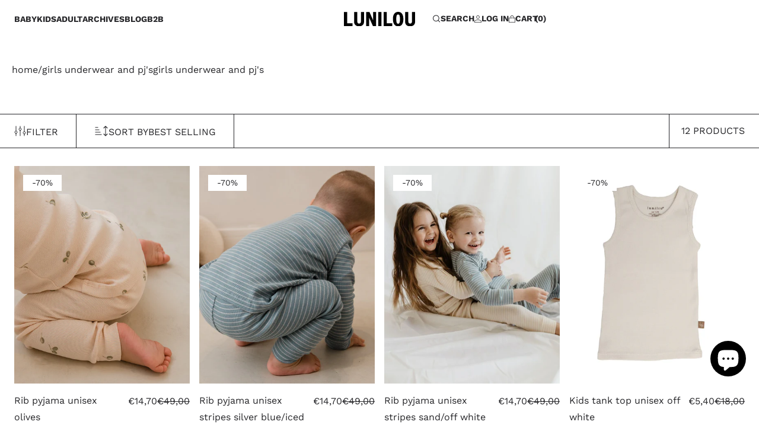

--- FILE ---
content_type: text/html; charset=utf-8
request_url: https://lunilou.com/collections/girls-underwear-and-pjs
body_size: 91447
content:
<!doctype html><html
  class="no-js"
  lang="en"
  >
  <head>
    <meta charset="utf-8">
    <meta http-equiv="X-UA-Compatible" content="IE=edge">
    <meta name="viewport" content="width=device-width,initial-scale=1">
    <meta name="theme-color" content="">
    <link rel="canonical" href="https://lunilou.com/collections/girls-underwear-and-pjs"><link rel="icon" type="image/png" href="//lunilou.com/cdn/shop/files/fav-icon.png?crop=center&height=48&v=1634739974&width=48"><link rel="preconnect" href="https://fonts.shopifycdn.com" crossorigin><title>
      girls underwear and pj&#39;s | lunilou
 – lunilou store</title>

    
      <meta name="description" content="">

<meta property="og:site_name" content="lunilou store">
<meta property="og:url" content="https://lunilou.com/collections/girls-underwear-and-pjs">
<meta property="og:title" content="girls underwear and pj&#39;s | lunilou">
<meta property="og:type" content="website">
<meta property="og:description" content="lunilou store"><meta property="og:image" content="http://lunilou.com/cdn/shop/collections/3.jpg?v=1637917619">
  <meta property="og:image:secure_url" content="https://lunilou.com/cdn/shop/collections/3.jpg?v=1637917619">
  <meta property="og:image:width" content="1184">
  <meta property="og:image:height" content="1184"><meta name="twitter:card" content="summary_large_image">
<meta name="twitter:title" content="girls underwear and pj&#39;s | lunilou">
<meta name="twitter:description" content="lunilou store">

<script src="//lunilou.com/cdn/shop/t/15/assets/swiper-bundle.min.js?v=120071371273076443101761651914" defer="defer"></script>
    <script src="//lunilou.com/cdn/shop/t/15/assets/tpt-components.js?v=100052019057867922551761651905" defer="defer"></script>
    <script src="//lunilou.com/cdn/shop/t/15/assets/constants.js?v=58251544750838685771761651868" defer="defer"></script>
    <script src="//lunilou.com/cdn/shop/t/15/assets/pubsub.js?v=158357773527763999511761651992" defer="defer"></script>

    <script src="//lunilou.com/cdn/shop/t/15/assets/global.js?v=5923611358010576201761651919" defer="defer"></script>

    <script src="//lunilou.com/cdn/shop/t/15/assets/tpt-theme.js?v=165381216706326320551761651967" defer="defer"></script>

    
<script>window.performance && window.performance.mark && window.performance.mark('shopify.content_for_header.start');</script><meta name="facebook-domain-verification" content="2x5wkbr21878upfqfbu4sawl8gevv5">
<meta name="facebook-domain-verification" content="cf523z51wgkr4xsmpwuk1yabyo283a">
<meta id="shopify-digital-wallet" name="shopify-digital-wallet" content="/58569490614/digital_wallets/dialog">
<meta name="shopify-checkout-api-token" content="8039dc8b4ba2af756a309056b13cf67d">
<meta id="in-context-paypal-metadata" data-shop-id="58569490614" data-venmo-supported="false" data-environment="production" data-locale="en_US" data-paypal-v4="true" data-currency="EUR">
<link rel="alternate" type="application/atom+xml" title="Feed" href="/collections/girls-underwear-and-pjs.atom" />
<link rel="alternate" type="application/json+oembed" href="https://lunilou.com/collections/girls-underwear-and-pjs.oembed">
<script async="async" src="/checkouts/internal/preloads.js?locale=en-DE"></script>
<link rel="preconnect" href="https://shop.app" crossorigin="anonymous">
<script async="async" src="https://shop.app/checkouts/internal/preloads.js?locale=en-DE&shop_id=58569490614" crossorigin="anonymous"></script>
<script id="apple-pay-shop-capabilities" type="application/json">{"shopId":58569490614,"countryCode":"HR","currencyCode":"EUR","merchantCapabilities":["supports3DS"],"merchantId":"gid:\/\/shopify\/Shop\/58569490614","merchantName":"lunilou store","requiredBillingContactFields":["postalAddress","email","phone"],"requiredShippingContactFields":["postalAddress","email","phone"],"shippingType":"shipping","supportedNetworks":["visa","masterCard","amex"],"total":{"type":"pending","label":"lunilou store","amount":"1.00"},"shopifyPaymentsEnabled":true,"supportsSubscriptions":true}</script>
<script id="shopify-features" type="application/json">{"accessToken":"8039dc8b4ba2af756a309056b13cf67d","betas":["rich-media-storefront-analytics"],"domain":"lunilou.com","predictiveSearch":true,"shopId":58569490614,"locale":"en"}</script>
<script>var Shopify = Shopify || {};
Shopify.shop = "lunilou-shop.myshopify.com";
Shopify.locale = "en";
Shopify.currency = {"active":"EUR","rate":"1.0"};
Shopify.country = "DE";
Shopify.theme = {"name":"Updated copy of Tapita-check-slideshow 2025 - N...","id":190012293450,"schema_name":"Azzel","schema_version":"4.1.0","theme_store_id":3107,"role":"main"};
Shopify.theme.handle = "null";
Shopify.theme.style = {"id":null,"handle":null};
Shopify.cdnHost = "lunilou.com/cdn";
Shopify.routes = Shopify.routes || {};
Shopify.routes.root = "/";</script>
<script type="module">!function(o){(o.Shopify=o.Shopify||{}).modules=!0}(window);</script>
<script>!function(o){function n(){var o=[];function n(){o.push(Array.prototype.slice.apply(arguments))}return n.q=o,n}var t=o.Shopify=o.Shopify||{};t.loadFeatures=n(),t.autoloadFeatures=n()}(window);</script>
<script>
  window.ShopifyPay = window.ShopifyPay || {};
  window.ShopifyPay.apiHost = "shop.app\/pay";
  window.ShopifyPay.redirectState = null;
</script>
<script id="shop-js-analytics" type="application/json">{"pageType":"collection"}</script>
<script defer="defer" async type="module" src="//lunilou.com/cdn/shopifycloud/shop-js/modules/v2/client.init-shop-cart-sync_BdyHc3Nr.en.esm.js"></script>
<script defer="defer" async type="module" src="//lunilou.com/cdn/shopifycloud/shop-js/modules/v2/chunk.common_Daul8nwZ.esm.js"></script>
<script type="module">
  await import("//lunilou.com/cdn/shopifycloud/shop-js/modules/v2/client.init-shop-cart-sync_BdyHc3Nr.en.esm.js");
await import("//lunilou.com/cdn/shopifycloud/shop-js/modules/v2/chunk.common_Daul8nwZ.esm.js");

  window.Shopify.SignInWithShop?.initShopCartSync?.({"fedCMEnabled":true,"windoidEnabled":true});

</script>
<script>
  window.Shopify = window.Shopify || {};
  if (!window.Shopify.featureAssets) window.Shopify.featureAssets = {};
  window.Shopify.featureAssets['shop-js'] = {"shop-cart-sync":["modules/v2/client.shop-cart-sync_QYOiDySF.en.esm.js","modules/v2/chunk.common_Daul8nwZ.esm.js"],"init-fed-cm":["modules/v2/client.init-fed-cm_DchLp9rc.en.esm.js","modules/v2/chunk.common_Daul8nwZ.esm.js"],"shop-button":["modules/v2/client.shop-button_OV7bAJc5.en.esm.js","modules/v2/chunk.common_Daul8nwZ.esm.js"],"init-windoid":["modules/v2/client.init-windoid_DwxFKQ8e.en.esm.js","modules/v2/chunk.common_Daul8nwZ.esm.js"],"shop-cash-offers":["modules/v2/client.shop-cash-offers_DWtL6Bq3.en.esm.js","modules/v2/chunk.common_Daul8nwZ.esm.js","modules/v2/chunk.modal_CQq8HTM6.esm.js"],"shop-toast-manager":["modules/v2/client.shop-toast-manager_CX9r1SjA.en.esm.js","modules/v2/chunk.common_Daul8nwZ.esm.js"],"init-shop-email-lookup-coordinator":["modules/v2/client.init-shop-email-lookup-coordinator_UhKnw74l.en.esm.js","modules/v2/chunk.common_Daul8nwZ.esm.js"],"pay-button":["modules/v2/client.pay-button_DzxNnLDY.en.esm.js","modules/v2/chunk.common_Daul8nwZ.esm.js"],"avatar":["modules/v2/client.avatar_BTnouDA3.en.esm.js"],"init-shop-cart-sync":["modules/v2/client.init-shop-cart-sync_BdyHc3Nr.en.esm.js","modules/v2/chunk.common_Daul8nwZ.esm.js"],"shop-login-button":["modules/v2/client.shop-login-button_D8B466_1.en.esm.js","modules/v2/chunk.common_Daul8nwZ.esm.js","modules/v2/chunk.modal_CQq8HTM6.esm.js"],"init-customer-accounts-sign-up":["modules/v2/client.init-customer-accounts-sign-up_C8fpPm4i.en.esm.js","modules/v2/client.shop-login-button_D8B466_1.en.esm.js","modules/v2/chunk.common_Daul8nwZ.esm.js","modules/v2/chunk.modal_CQq8HTM6.esm.js"],"init-shop-for-new-customer-accounts":["modules/v2/client.init-shop-for-new-customer-accounts_CVTO0Ztu.en.esm.js","modules/v2/client.shop-login-button_D8B466_1.en.esm.js","modules/v2/chunk.common_Daul8nwZ.esm.js","modules/v2/chunk.modal_CQq8HTM6.esm.js"],"init-customer-accounts":["modules/v2/client.init-customer-accounts_dRgKMfrE.en.esm.js","modules/v2/client.shop-login-button_D8B466_1.en.esm.js","modules/v2/chunk.common_Daul8nwZ.esm.js","modules/v2/chunk.modal_CQq8HTM6.esm.js"],"shop-follow-button":["modules/v2/client.shop-follow-button_CkZpjEct.en.esm.js","modules/v2/chunk.common_Daul8nwZ.esm.js","modules/v2/chunk.modal_CQq8HTM6.esm.js"],"lead-capture":["modules/v2/client.lead-capture_BntHBhfp.en.esm.js","modules/v2/chunk.common_Daul8nwZ.esm.js","modules/v2/chunk.modal_CQq8HTM6.esm.js"],"checkout-modal":["modules/v2/client.checkout-modal_CfxcYbTm.en.esm.js","modules/v2/chunk.common_Daul8nwZ.esm.js","modules/v2/chunk.modal_CQq8HTM6.esm.js"],"shop-login":["modules/v2/client.shop-login_Da4GZ2H6.en.esm.js","modules/v2/chunk.common_Daul8nwZ.esm.js","modules/v2/chunk.modal_CQq8HTM6.esm.js"],"payment-terms":["modules/v2/client.payment-terms_MV4M3zvL.en.esm.js","modules/v2/chunk.common_Daul8nwZ.esm.js","modules/v2/chunk.modal_CQq8HTM6.esm.js"]};
</script>
<script>(function() {
  var isLoaded = false;
  function asyncLoad() {
    if (isLoaded) return;
    isLoaded = true;
    var urls = ["https:\/\/wishlisthero-assets.revampco.com\/store-front\/bundle2.js?shop=lunilou-shop.myshopify.com","https:\/\/instafeed.nfcube.com\/cdn\/65991acfe87083c9335b17058c0b1836.js?shop=lunilou-shop.myshopify.com","https:\/\/str.rise-ai.com\/?shop=lunilou-shop.myshopify.com","https:\/\/strn.rise-ai.com\/?shop=lunilou-shop.myshopify.com","https:\/\/size-charts-relentless.herokuapp.com\/js\/size-charts-relentless.js?shop=lunilou-shop.myshopify.com","https:\/\/wishlisthero-assets.revampco.com\/store-front\/bundle2.js?shop=lunilou-shop.myshopify.com","https:\/\/wishlisthero-assets.revampco.com\/store-front\/bundle2.js?shop=lunilou-shop.myshopify.com"];
    for (var i = 0; i < urls.length; i++) {
      var s = document.createElement('script');
      s.type = 'text/javascript';
      s.async = true;
      s.src = urls[i];
      var x = document.getElementsByTagName('script')[0];
      x.parentNode.insertBefore(s, x);
    }
  };
  if(window.attachEvent) {
    window.attachEvent('onload', asyncLoad);
  } else {
    window.addEventListener('load', asyncLoad, false);
  }
})();</script>
<script id="__st">var __st={"a":58569490614,"offset":3600,"reqid":"21491149-5da4-4f12-a8c1-4cdc704051ed-1769024913","pageurl":"lunilou.com\/collections\/girls-underwear-and-pjs","u":"00437d2cec62","p":"collection","rtyp":"collection","rid":282714243254};</script>
<script>window.ShopifyPaypalV4VisibilityTracking = true;</script>
<script id="captcha-bootstrap">!function(){'use strict';const t='contact',e='account',n='new_comment',o=[[t,t],['blogs',n],['comments',n],[t,'customer']],c=[[e,'customer_login'],[e,'guest_login'],[e,'recover_customer_password'],[e,'create_customer']],r=t=>t.map((([t,e])=>`form[action*='/${t}']:not([data-nocaptcha='true']) input[name='form_type'][value='${e}']`)).join(','),a=t=>()=>t?[...document.querySelectorAll(t)].map((t=>t.form)):[];function s(){const t=[...o],e=r(t);return a(e)}const i='password',u='form_key',d=['recaptcha-v3-token','g-recaptcha-response','h-captcha-response',i],f=()=>{try{return window.sessionStorage}catch{return}},m='__shopify_v',_=t=>t.elements[u];function p(t,e,n=!1){try{const o=window.sessionStorage,c=JSON.parse(o.getItem(e)),{data:r}=function(t){const{data:e,action:n}=t;return t[m]||n?{data:e,action:n}:{data:t,action:n}}(c);for(const[e,n]of Object.entries(r))t.elements[e]&&(t.elements[e].value=n);n&&o.removeItem(e)}catch(o){console.error('form repopulation failed',{error:o})}}const l='form_type',E='cptcha';function T(t){t.dataset[E]=!0}const w=window,h=w.document,L='Shopify',v='ce_forms',y='captcha';let A=!1;((t,e)=>{const n=(g='f06e6c50-85a8-45c8-87d0-21a2b65856fe',I='https://cdn.shopify.com/shopifycloud/storefront-forms-hcaptcha/ce_storefront_forms_captcha_hcaptcha.v1.5.2.iife.js',D={infoText:'Protected by hCaptcha',privacyText:'Privacy',termsText:'Terms'},(t,e,n)=>{const o=w[L][v],c=o.bindForm;if(c)return c(t,g,e,D).then(n);var r;o.q.push([[t,g,e,D],n]),r=I,A||(h.body.append(Object.assign(h.createElement('script'),{id:'captcha-provider',async:!0,src:r})),A=!0)});var g,I,D;w[L]=w[L]||{},w[L][v]=w[L][v]||{},w[L][v].q=[],w[L][y]=w[L][y]||{},w[L][y].protect=function(t,e){n(t,void 0,e),T(t)},Object.freeze(w[L][y]),function(t,e,n,w,h,L){const[v,y,A,g]=function(t,e,n){const i=e?o:[],u=t?c:[],d=[...i,...u],f=r(d),m=r(i),_=r(d.filter((([t,e])=>n.includes(e))));return[a(f),a(m),a(_),s()]}(w,h,L),I=t=>{const e=t.target;return e instanceof HTMLFormElement?e:e&&e.form},D=t=>v().includes(t);t.addEventListener('submit',(t=>{const e=I(t);if(!e)return;const n=D(e)&&!e.dataset.hcaptchaBound&&!e.dataset.recaptchaBound,o=_(e),c=g().includes(e)&&(!o||!o.value);(n||c)&&t.preventDefault(),c&&!n&&(function(t){try{if(!f())return;!function(t){const e=f();if(!e)return;const n=_(t);if(!n)return;const o=n.value;o&&e.removeItem(o)}(t);const e=Array.from(Array(32),(()=>Math.random().toString(36)[2])).join('');!function(t,e){_(t)||t.append(Object.assign(document.createElement('input'),{type:'hidden',name:u})),t.elements[u].value=e}(t,e),function(t,e){const n=f();if(!n)return;const o=[...t.querySelectorAll(`input[type='${i}']`)].map((({name:t})=>t)),c=[...d,...o],r={};for(const[a,s]of new FormData(t).entries())c.includes(a)||(r[a]=s);n.setItem(e,JSON.stringify({[m]:1,action:t.action,data:r}))}(t,e)}catch(e){console.error('failed to persist form',e)}}(e),e.submit())}));const S=(t,e)=>{t&&!t.dataset[E]&&(n(t,e.some((e=>e===t))),T(t))};for(const o of['focusin','change'])t.addEventListener(o,(t=>{const e=I(t);D(e)&&S(e,y())}));const B=e.get('form_key'),M=e.get(l),P=B&&M;t.addEventListener('DOMContentLoaded',(()=>{const t=y();if(P)for(const e of t)e.elements[l].value===M&&p(e,B);[...new Set([...A(),...v().filter((t=>'true'===t.dataset.shopifyCaptcha))])].forEach((e=>S(e,t)))}))}(h,new URLSearchParams(w.location.search),n,t,e,['guest_login'])})(!0,!0)}();</script>
<script integrity="sha256-4kQ18oKyAcykRKYeNunJcIwy7WH5gtpwJnB7kiuLZ1E=" data-source-attribution="shopify.loadfeatures" defer="defer" src="//lunilou.com/cdn/shopifycloud/storefront/assets/storefront/load_feature-a0a9edcb.js" crossorigin="anonymous"></script>
<script crossorigin="anonymous" defer="defer" src="//lunilou.com/cdn/shopifycloud/storefront/assets/shopify_pay/storefront-65b4c6d7.js?v=20250812"></script>
<script data-source-attribution="shopify.dynamic_checkout.dynamic.init">var Shopify=Shopify||{};Shopify.PaymentButton=Shopify.PaymentButton||{isStorefrontPortableWallets:!0,init:function(){window.Shopify.PaymentButton.init=function(){};var t=document.createElement("script");t.src="https://lunilou.com/cdn/shopifycloud/portable-wallets/latest/portable-wallets.en.js",t.type="module",document.head.appendChild(t)}};
</script>
<script data-source-attribution="shopify.dynamic_checkout.buyer_consent">
  function portableWalletsHideBuyerConsent(e){var t=document.getElementById("shopify-buyer-consent"),n=document.getElementById("shopify-subscription-policy-button");t&&n&&(t.classList.add("hidden"),t.setAttribute("aria-hidden","true"),n.removeEventListener("click",e))}function portableWalletsShowBuyerConsent(e){var t=document.getElementById("shopify-buyer-consent"),n=document.getElementById("shopify-subscription-policy-button");t&&n&&(t.classList.remove("hidden"),t.removeAttribute("aria-hidden"),n.addEventListener("click",e))}window.Shopify?.PaymentButton&&(window.Shopify.PaymentButton.hideBuyerConsent=portableWalletsHideBuyerConsent,window.Shopify.PaymentButton.showBuyerConsent=portableWalletsShowBuyerConsent);
</script>
<script data-source-attribution="shopify.dynamic_checkout.cart.bootstrap">document.addEventListener("DOMContentLoaded",(function(){function t(){return document.querySelector("shopify-accelerated-checkout-cart, shopify-accelerated-checkout")}if(t())Shopify.PaymentButton.init();else{new MutationObserver((function(e,n){t()&&(Shopify.PaymentButton.init(),n.disconnect())})).observe(document.body,{childList:!0,subtree:!0})}}));
</script>
<link id="shopify-accelerated-checkout-styles" rel="stylesheet" media="screen" href="https://lunilou.com/cdn/shopifycloud/portable-wallets/latest/accelerated-checkout-backwards-compat.css" crossorigin="anonymous">
<style id="shopify-accelerated-checkout-cart">
        #shopify-buyer-consent {
  margin-top: 1em;
  display: inline-block;
  width: 100%;
}

#shopify-buyer-consent.hidden {
  display: none;
}

#shopify-subscription-policy-button {
  background: none;
  border: none;
  padding: 0;
  text-decoration: underline;
  font-size: inherit;
  cursor: pointer;
}

#shopify-subscription-policy-button::before {
  box-shadow: none;
}

      </style>

<script>window.performance && window.performance.mark && window.performance.mark('shopify.content_for_header.end');</script>


    <style data-shopify>
      @font-face {
  font-family: "Work Sans";
  font-weight: 400;
  font-style: normal;
  font-display: swap;
  src: url("//lunilou.com/cdn/fonts/work_sans/worksans_n4.b7973b3d07d0ace13de1b1bea9c45759cdbe12cf.woff2") format("woff2"),
       url("//lunilou.com/cdn/fonts/work_sans/worksans_n4.cf5ceb1e6d373a9505e637c1aff0a71d0959556d.woff") format("woff");
}

      @font-face {
  font-family: "Work Sans";
  font-weight: 700;
  font-style: normal;
  font-display: swap;
  src: url("//lunilou.com/cdn/fonts/work_sans/worksans_n7.e2cf5bd8f2c7e9d30c030f9ea8eafc69f5a92f7b.woff2") format("woff2"),
       url("//lunilou.com/cdn/fonts/work_sans/worksans_n7.20f1c80359e7f7b4327b81543e1acb5c32cd03cd.woff") format("woff");
}

      @font-face {
  font-family: "Work Sans";
  font-weight: 400;
  font-style: italic;
  font-display: swap;
  src: url("//lunilou.com/cdn/fonts/work_sans/worksans_i4.16ff51e3e71fc1d09ff97b9ff9ccacbeeb384ec4.woff2") format("woff2"),
       url("//lunilou.com/cdn/fonts/work_sans/worksans_i4.ed4a1418cba5b7f04f79e4d5c8a5f1a6bd34f23b.woff") format("woff");
}

      @font-face {
  font-family: "Work Sans";
  font-weight: 700;
  font-style: italic;
  font-display: swap;
  src: url("//lunilou.com/cdn/fonts/work_sans/worksans_i7.7cdba6320b03c03dcaa365743a4e0e729fe97e54.woff2") format("woff2"),
       url("//lunilou.com/cdn/fonts/work_sans/worksans_i7.42a9f4016982495f4c0b0fb3dc64cf8f2d0c3eaa.woff") format("woff");
}

      @font-face {
  font-family: "Work Sans";
  font-weight: 500;
  font-style: normal;
  font-display: swap;
  src: url("//lunilou.com/cdn/fonts/work_sans/worksans_n5.42fc03d7028ac0f31a2ddf10d4a2904a7483a1c4.woff2") format("woff2"),
       url("//lunilou.com/cdn/fonts/work_sans/worksans_n5.1f79bf93aa21696aa0428c88e39fb9f946295341.woff") format("woff");
}


      
        :root,
        .color-scheme-1 {
          --color-background: 255,255,255;
        
          --gradient-background: #ffffff;
        

        

        --color-text: 39,39,42;
        --color-link: 39,39,42;
        --color-link-hover: 68,55,49;
        --color-border-default: 39,39,42;
        --color-block-title: 39,39,42;

        --color-primary: 39,39,42;
        --color-text-on-primary: 239,234,231;

        --color-input-background: 255,255,255;
        --color-border-input: 39,39,42;
        --color-text-input: 39,39,42;

        --color-button: 39,39,42;
        --color-button-border: 39,39,42;
        --color-button-text: 239,234,231;

        --color-button-hover: 100,100,108;
        --color-button-border-hover: 164,164,171;

        --color-secondary-button-text: ,,;
        --color-foreground: 39,39,42;
        --color-background-contrast: 191,191,191;
        --color-shadow: 39,39,42;
        --color-secondary-button: 255,255,255;

        --color-badge-foreground: 39,39,42;
        --color-badge-background: 255,255,255;
        --color-badge-border: 39,39,42;
        --payment-terms-background-color: rgb(255 255 255);
      }
      
        
        .color-scheme-2 {
          --color-background: 239,229,205;
        
          --gradient-background: #efe5cd;
        

        

        --color-text: 39,39,42;
        --color-link: 39,39,42;
        --color-link-hover: 68,55,49;
        --color-border-default: 39,39,42;
        --color-block-title: 39,39,42;

        --color-primary: 230,221,197;
        --color-text-on-primary: 252,251,247;

        --color-input-background: 230,221,197;
        --color-border-input: 255,255,255;
        --color-text-input: 255,255,255;

        --color-button: 39,39,42;
        --color-button-border: 39,39,42;
        --color-button-text: 255,255,255;

        --color-button-hover: 100,100,108;
        --color-button-border-hover: 164,164,171;

        --color-secondary-button-text: ,,;
        --color-foreground: 39,39,42;
        --color-background-contrast: 208,179,108;
        --color-shadow: 18,18,18;
        --color-secondary-button: 239,229,205;

        --color-badge-foreground: 39,39,42;
        --color-badge-background: 239,229,205;
        --color-badge-border: 39,39,42;
        --payment-terms-background-color: rgb(239 229 205);
      }
      
        
        .color-scheme-3 {
          --color-background: 68,93,85;
        
          --gradient-background: #445d55;
        

        

        --color-text: 239,234,231;
        --color-link: 239,234,231;
        --color-link-hover: 230,221,197;
        --color-border-default: 239,234,231;
        --color-block-title: 239,234,231;

        --color-primary: 72,90,79;
        --color-text-on-primary: 239,234,231;

        --color-input-background: 242,242,240;
        --color-border-input: 72,90,79;
        --color-text-input: 72,90,79;

        --color-button: 239,234,231;
        --color-button-border: 239,234,231;
        --color-button-text: 72,90,79;

        --color-button-hover: 255,255,255;
        --color-button-border-hover: 255,255,255;

        --color-secondary-button-text: ,,;
        --color-foreground: 239,234,231;
        --color-background-contrast: 14,19,18;
        --color-shadow: 39,39,42;
        --color-secondary-button: 68,93,85;

        --color-badge-foreground: 239,234,231;
        --color-badge-background: 68,93,85;
        --color-badge-border: 239,234,231;
        --payment-terms-background-color: rgb(68 93 85);
      }
      
        
        .color-scheme-4 {
          --color-background: 91,63,55;
        
          --gradient-background: #5b3f37;
        

        

        --color-text: 239,234,231;
        --color-link: 239,234,231;
        --color-link-hover: 230,221,197;
        --color-border-default: 239,234,231;
        --color-block-title: 239,234,231;

        --color-primary: 72,90,79;
        --color-text-on-primary: 255,255,255;

        --color-input-background: 255,255,255;
        --color-border-input: 72,90,79;
        --color-text-input: 72,90,79;

        --color-button: 72,90,79;
        --color-button-border: 72,90,79;
        --color-button-text: 255,255,255;

        --color-button-hover: 132,157,142;
        --color-button-border-hover: 203,214,207;

        --color-secondary-button-text: ,,;
        --color-foreground: 239,234,231;
        --color-background-contrast: 12,8,7;
        --color-shadow: 18,18,18;
        --color-secondary-button: 91,63,55;

        --color-badge-foreground: 239,234,231;
        --color-badge-background: 91,63,55;
        --color-badge-border: 239,234,231;
        --payment-terms-background-color: rgb(91 63 55);
      }
      
        
        .color-scheme-5 {
          --color-background: 184,49,27;
        
          --gradient-background: #b8311b;
        

        

        --color-text: 255,255,255;
        --color-link: 255,255,255;
        --color-link-hover: 255,255,255;
        --color-border-default: 255,255,255;
        --color-block-title: 255,255,255;

        --color-primary: 255,255,255;
        --color-text-on-primary: 255,255,255;

        --color-input-background: 255,255,255;
        --color-border-input: 255,255,255;
        --color-text-input: 255,255,255;

        --color-button: 255,255,255;
        --color-button-border: 255,255,255;
        --color-button-text: 255,255,255;

        --color-button-hover: 255,255,255;
        --color-button-border-hover: 255,255,255;

        --color-secondary-button-text: ,,;
        --color-foreground: 255,255,255;
        --color-background-contrast: 73,19,11;
        --color-shadow: 255,255,255;
        --color-secondary-button: 184,49,27;

        --color-badge-foreground: 255,255,255;
        --color-badge-background: 184,49,27;
        --color-badge-border: 255,255,255;
        --payment-terms-background-color: rgb(184 49 27);
      }
      
        
        .color-scheme-37efc289-4f7e-4b4a-a4f6-29789eb26455 {
          --color-background: 84,153,207;
        
          --gradient-background: #5499cf;
        

        

        --color-text: 39,39,42;
        --color-link: 39,39,42;
        --color-link-hover: 68,55,49;
        --color-border-default: 39,39,42;
        --color-block-title: 39,39,42;

        --color-primary: 39,39,42;
        --color-text-on-primary: 239,234,231;

        --color-input-background: 239,234,231;
        --color-border-input: 39,39,42;
        --color-text-input: 39,39,42;

        --color-button: 39,39,42;
        --color-button-border: 39,39,42;
        --color-button-text: 239,234,231;

        --color-button-hover: 100,100,108;
        --color-button-border-hover: 164,164,171;

        --color-secondary-button-text: ,,;
        --color-foreground: 39,39,42;
        --color-background-contrast: 36,87,128;
        --color-shadow: 39,39,42;
        --color-secondary-button: 84,153,207;

        --color-badge-foreground: 39,39,42;
        --color-badge-background: 84,153,207;
        --color-badge-border: 39,39,42;
        --payment-terms-background-color: rgb(84 153 207);
      }
      
        
        .color-scheme-6b1637ee-582e-4b77-8c11-ff1c72040bc0 {
          --color-background: 0,0,0;
        
          --gradient-background: rgba(0,0,0,0);
        

        

        --color-text: 18,18,18;
        --color-link: 39,39,42;
        --color-link-hover: 68,55,49;
        --color-border-default: 39,39,42;
        --color-block-title: 39,39,42;

        --color-primary: 39,39,42;
        --color-text-on-primary: 239,234,231;

        --color-input-background: 255,255,255;
        --color-border-input: 39,39,42;
        --color-text-input: 39,39,42;

        --color-button: 39,39,42;
        --color-button-border: 39,39,42;
        --color-button-text: 239,234,231;

        --color-button-hover: 100,100,108;
        --color-button-border-hover: 164,164,171;

        --color-secondary-button-text: ,,;
        --color-foreground: 18,18,18;
        --color-background-contrast: 128,128,128;
        --color-shadow: 39,39,42;
        --color-secondary-button: 0,0,0;

        --color-badge-foreground: 18,18,18;
        --color-badge-background: 0,0,0;
        --color-badge-border: 18,18,18;
        --payment-terms-background-color: rgb(0 0 0);
      }
      
        
        .color-scheme-e0f5d7cc-8f99-47b5-b1d2-a0cfc5d0c091 {
          --color-background: 244,240,238;
        
          --gradient-background: #f4f0ee;
        

        

        --color-text: 39,39,42;
        --color-link: 39,39,42;
        --color-link-hover: 68,55,49;
        --color-border-default: 39,39,42;
        --color-block-title: 39,39,42;

        --color-primary: 39,39,42;
        --color-text-on-primary: 239,234,231;

        --color-input-background: 255,255,255;
        --color-border-input: 39,39,42;
        --color-text-input: 39,39,42;

        --color-button: 39,39,42;
        --color-button-border: 39,39,42;
        --color-button-text: 239,234,231;

        --color-button-hover: 100,100,108;
        --color-button-border-hover: 164,164,171;

        --color-secondary-button-text: ,,;
        --color-foreground: 39,39,42;
        --color-background-contrast: 194,172,161;
        --color-shadow: 39,39,42;
        --color-secondary-button: 244,240,238;

        --color-badge-foreground: 39,39,42;
        --color-badge-background: 244,240,238;
        --color-badge-border: 39,39,42;
        --payment-terms-background-color: rgb(244 240 238);
      }
      

      body, .color-scheme-1, .color-scheme-2, .color-scheme-3, .color-scheme-4, .color-scheme-5, .color-scheme-37efc289-4f7e-4b4a-a4f6-29789eb26455, .color-scheme-6b1637ee-582e-4b77-8c11-ff1c72040bc0, .color-scheme-e0f5d7cc-8f99-47b5-b1d2-a0cfc5d0c091 {
        color: rgb(var(--color-text));
        background-color: rgb(var(--color-background));
      }

      :root {
        --font-body-family: "Work Sans", sans-serif;
        --font-body-style: normal;
        --font-body-weight: 400;
        --font-body-weight-bold: 700;

        --font-heading-family: "Work Sans", sans-serif;
        --font-heading-style: normal;
        --font-heading-weight: 500;

        --font-body-scale: 1.0;
        --font-heading-scale: 1.0;

        --media-padding: px;
        --media-border-opacity: 0.3;
        --media-border-width: 1px;
        --media-radius: 0px;
        --media-shadow-opacity: 0.0;
        --media-shadow-horizontal-offset: 0px;
        --media-shadow-vertical-offset: 4px;
        --media-shadow-blur-radius: 5px;
        --media-shadow-visible: 0;

        --page-width: 160rem;
        --page-width-margin: 0rem;

        --product-card-corner-radius: 0.0rem;
        --product-card-text-alignment: ;
        --product-card-border-width: 0.0rem;
        --product-card-border-opacity: 0.0;
        --product-card-shadow-opacity: 0.0;
        --product-card-shadow-visible: 0;
        --product-card-shadow-horizontal-offset: 0.0rem;
        --product-card-shadow-vertical-offset: 0.0rem;
        --product-card-shadow-blur-radius: 0.0rem;

        --collection-card-image-padding: 0.0rem;
        --collection-card-corner-radius: 0.0rem;
        --collection-card-text-alignment: ;
        --collection-card-border-width: 0.0rem;
        --collection-card-border-opacity: 0.0;
        --collection-card-shadow-opacity: 0.0;
        --collection-card-shadow-visible: 0;
        --collection-card-shadow-horizontal-offset: 0.0rem;
        --collection-card-shadow-vertical-offset: 0.0rem;
        --collection-card-shadow-blur-radius: 0.0rem;

        --blog-card-image-padding: 0.0rem;
        --blog-card-corner-radius: 0.0rem;
        --blog-card-text-alignment: ;
        --blog-card-border-width: 0.0rem;
        --blog-card-border-opacity: 0.0;
        --blog-card-shadow-opacity: 0.0;
        --blog-card-shadow-visible: 0;
        --blog-card-shadow-horizontal-offset: 0.0rem;
        --blog-card-shadow-vertical-offset: 0.0rem;
        --blog-card-shadow-blur-radius: 0.0rem;

        --badge-corner-radius: 0.0rem;

        --popup-border-width: px;
        --popup-border-opacity: 0.0;
        --popup-corner-radius: px;
        --popup-shadow-opacity: 0.0;
        --popup-shadow-horizontal-offset: px;
        --popup-shadow-vertical-offset: px;
        --popup-shadow-blur-radius: px;

        --drawer-border-width: 1px;
        --drawer-border-opacity: 0.1;
        --drawer-shadow-opacity: 0.0;
        --drawer-shadow-horizontal-offset: 0px;
        --drawer-shadow-vertical-offset: 4px;
        --drawer-shadow-blur-radius: 5px;

        --spacing-sections-desktop: 100px;
        --spacing-sections-mobile: 40px;

        --grid-desktop-vertical-spacing: 16px;
        --grid-desktop-horizontal-spacing: 16px;
        --grid-mobile-vertical-spacing: 16px;
        --grid-mobile-horizontal-spacing: 16px;

        --text-boxes-border-opacity: 0.1;
        --text-boxes-border-width: 0px;
        --text-boxes-radius: 0px;
        --text-boxes-shadow-opacity: 0.0;
        --text-boxes-shadow-visible: 0;
        --text-boxes-shadow-horizontal-offset: 0px;
        --text-boxes-shadow-vertical-offset: 4px;
        --text-boxes-shadow-blur-radius: 5px;

        --buttons-radius: 30px;
        --shopify-accelerated-checkout-button-border-radius: 30px !important;
        --buttons-radius-outset: 31px;
        --buttons-border-width: 1px;
        --buttons-border-opacity: 1.0;
        --buttons-shadow-opacity: 0.0;
        --buttons-shadow-visible: 0;
        --buttons-shadow-horizontal-offset: 0px;
        --buttons-shadow-vertical-offset: 0px;
        --buttons-shadow-blur-radius: 0px;
        --buttons-border-offset: 0.3px;

        --inputs-radius: 0px;
        --inputs-border-width: 1px;
        --inputs-border-opacity: 1.0;
        --inputs-shadow-opacity: 0.0;
        --inputs-shadow-horizontal-offset: 0px;
        --inputs-margin-offset: 0px;
        --inputs-shadow-vertical-offset: 4px;
        --inputs-shadow-blur-radius: 5px;
        --inputs-radius-outset: 0px;

        --variant-pills-radius: 0px;
        --variant-pills-border-width: 1px;
        --variant-pills-border-opacity: 1.0;
        --variant-pills-shadow-opacity: 0.0;
        --variant-pills-shadow-horizontal-offset: 0px;
        --variant-pills-shadow-vertical-offset: 4px;
        --variant-pills-shadow-blur-radius: 5px;

        --shopify-accelerated-checkout-button-block-size: 5rem;

        --button-product-background: 255,255,255;
        --button-product-text: 39,39,42;

        --product-card-swatch-radius: 20px;
      }

      html {
        box-sizing: border-box;
        font-size: calc(var(--font-body-scale) * 62.5%);
        height: 100%;
      }

      body {
        display: grid;
        grid-template-rows: auto auto 1fr auto;
        grid-template-columns: 100%;
        min-height: 100%;
        margin: 0;
        font-size: 1.6rem;
        line-height: calc(1 + 0.8 / var(--font-body-scale));
        font-family: var(--font-body-family);
        font-style: var(--font-body-style);
        font-weight: var(--font-body-weight);
      }
    </style>

    <link href="//lunilou.com/cdn/shop/t/15/assets/base.css?v=113715773930250621271765358678" rel="stylesheet" type="text/css" media="all" />

    
      <link href="//lunilou.com/cdn/shop/t/15/assets/tpt-header.css?v=119918447636587597141761651910" rel="stylesheet" type="text/css" media="all" />
    

    <link href="//lunilou.com/cdn/shop/t/15/assets/tpt-components.css?v=69467013205226186621761651936" rel="stylesheet" type="text/css" media="all" />
    <link href="//lunilou.com/cdn/shop/t/15/assets/theme.css?v=383843895571767231761651879" rel="stylesheet" type="text/css" media="all" />
<link rel="preload" as="font" href="//lunilou.com/cdn/fonts/work_sans/worksans_n4.b7973b3d07d0ace13de1b1bea9c45759cdbe12cf.woff2" type="font/woff2" crossorigin><link rel="preload" as="font" href="//lunilou.com/cdn/fonts/work_sans/worksans_n5.42fc03d7028ac0f31a2ddf10d4a2904a7483a1c4.woff2" type="font/woff2" crossorigin><link href="//lunilou.com/cdn/shop/t/15/assets/component-localization-form.css?v=130579238580381047841761651930" rel="stylesheet" type="text/css" media="all" />
      <script src="//lunilou.com/cdn/shop/t/15/assets/localization-form.js?v=83360607036698455671761651898" defer="defer"></script><link
        rel="stylesheet"
        href="//lunilou.com/cdn/shop/t/15/assets/component-predictive-search.css?v=108294443276573082991761651912"
        media="print"
        onload="this.media='all'"
      ><script>
      document.documentElement.className = document.documentElement.className.replace('no-js', 'js');
      if (Shopify.designMode) {
        document.documentElement.classList.add('shopify-design-mode');
      }
    </script>
  <!-- BEGIN app block: shopify://apps/judge-me-reviews/blocks/judgeme_core/61ccd3b1-a9f2-4160-9fe9-4fec8413e5d8 --><!-- Start of Judge.me Core -->






<link rel="dns-prefetch" href="https://cdnwidget.judge.me">
<link rel="dns-prefetch" href="https://cdn.judge.me">
<link rel="dns-prefetch" href="https://cdn1.judge.me">
<link rel="dns-prefetch" href="https://api.judge.me">

<script data-cfasync='false' class='jdgm-settings-script'>window.jdgmSettings={"pagination":5,"disable_web_reviews":false,"badge_no_review_text":"No reviews","badge_n_reviews_text":"{{ n }} review/reviews","badge_star_color":"#000000","hide_badge_preview_if_no_reviews":true,"badge_hide_text":false,"enforce_center_preview_badge":false,"widget_title":"Customer Reviews","widget_open_form_text":"Write a review","widget_close_form_text":"Cancel review","widget_refresh_page_text":"Refresh page","widget_summary_text":"Based on {{ number_of_reviews }} review/reviews","widget_no_review_text":"Be the first to write a review","widget_name_field_text":"Display name","widget_verified_name_field_text":"Verified Name (public)","widget_name_placeholder_text":"Display name","widget_required_field_error_text":"This field is required.","widget_email_field_text":"Email address","widget_verified_email_field_text":"Verified Email (private, can not be edited)","widget_email_placeholder_text":"Your email address","widget_email_field_error_text":"Please enter a valid email address.","widget_rating_field_text":"Rating","widget_review_title_field_text":"Review Title","widget_review_title_placeholder_text":"Give your review a title","widget_review_body_field_text":"Review content","widget_review_body_placeholder_text":"Start writing here...","widget_pictures_field_text":"Picture/Video (optional)","widget_submit_review_text":"Submit Review","widget_submit_verified_review_text":"Submit Verified Review","widget_submit_success_msg_with_auto_publish":"Thank you! Please refresh the page in a few moments to see your review. You can remove or edit your review by logging into \u003ca href='https://judge.me/login' target='_blank' rel='nofollow noopener'\u003eJudge.me\u003c/a\u003e","widget_submit_success_msg_no_auto_publish":"Thank you! Your review will be published as soon as it is approved by the shop admin. You can remove or edit your review by logging into \u003ca href='https://judge.me/login' target='_blank' rel='nofollow noopener'\u003eJudge.me\u003c/a\u003e","widget_show_default_reviews_out_of_total_text":"Showing {{ n_reviews_shown }} out of {{ n_reviews }} reviews.","widget_show_all_link_text":"Show all","widget_show_less_link_text":"Show less","widget_author_said_text":"{{ reviewer_name }} said:","widget_days_text":"{{ n }} days ago","widget_weeks_text":"{{ n }} week/weeks ago","widget_months_text":"{{ n }} month/months ago","widget_years_text":"{{ n }} year/years ago","widget_yesterday_text":"Yesterday","widget_today_text":"Today","widget_replied_text":"\u003e\u003e {{ shop_name }} replied:","widget_read_more_text":"Read more","widget_reviewer_name_as_initial":"","widget_rating_filter_color":"#fbcd0a","widget_rating_filter_see_all_text":"See all reviews","widget_sorting_most_recent_text":"Most Recent","widget_sorting_highest_rating_text":"Highest Rating","widget_sorting_lowest_rating_text":"Lowest Rating","widget_sorting_with_pictures_text":"Only Pictures","widget_sorting_most_helpful_text":"Most Helpful","widget_open_question_form_text":"Ask a question","widget_reviews_subtab_text":"Reviews","widget_questions_subtab_text":"Questions","widget_question_label_text":"Question","widget_answer_label_text":"Answer","widget_question_placeholder_text":"Write your question here","widget_submit_question_text":"Submit Question","widget_question_submit_success_text":"Thank you for your question! We will notify you once it gets answered.","widget_star_color":"#000000","verified_badge_text":"Verified","verified_badge_bg_color":"","verified_badge_text_color":"","verified_badge_placement":"left-of-reviewer-name","widget_review_max_height":"","widget_hide_border":false,"widget_social_share":false,"widget_thumb":false,"widget_review_location_show":false,"widget_location_format":"","all_reviews_include_out_of_store_products":true,"all_reviews_out_of_store_text":"(out of store)","all_reviews_pagination":100,"all_reviews_product_name_prefix_text":"about","enable_review_pictures":true,"enable_question_anwser":false,"widget_theme":"default","review_date_format":"dd/mm/yy","default_sort_method":"most-recent","widget_product_reviews_subtab_text":"Product Reviews","widget_shop_reviews_subtab_text":"Shop Reviews","widget_other_products_reviews_text":"Reviews for other products","widget_store_reviews_subtab_text":"Store reviews","widget_no_store_reviews_text":"This store hasn't received any reviews yet","widget_web_restriction_product_reviews_text":"This product hasn't received any reviews yet","widget_no_items_text":"No items found","widget_show_more_text":"Show more","widget_write_a_store_review_text":"Write a Store Review","widget_other_languages_heading":"Reviews in Other Languages","widget_translate_review_text":"Translate review to {{ language }}","widget_translating_review_text":"Translating...","widget_show_original_translation_text":"Show original ({{ language }})","widget_translate_review_failed_text":"Review couldn't be translated.","widget_translate_review_retry_text":"Retry","widget_translate_review_try_again_later_text":"Try again later","show_product_url_for_grouped_product":false,"widget_sorting_pictures_first_text":"Pictures First","show_pictures_on_all_rev_page_mobile":false,"show_pictures_on_all_rev_page_desktop":false,"floating_tab_hide_mobile_install_preference":false,"floating_tab_button_name":"★ Reviews","floating_tab_title":"Let customers speak for us","floating_tab_button_color":"","floating_tab_button_background_color":"","floating_tab_url":"","floating_tab_url_enabled":false,"floating_tab_tab_style":"text","all_reviews_text_badge_text":"Customers rate us {{ shop.metafields.judgeme.all_reviews_rating | round: 1 }}/5 based on {{ shop.metafields.judgeme.all_reviews_count }} reviews.","all_reviews_text_badge_text_branded_style":"{{ shop.metafields.judgeme.all_reviews_rating | round: 1 }} out of 5 stars based on {{ shop.metafields.judgeme.all_reviews_count }} reviews","is_all_reviews_text_badge_a_link":false,"show_stars_for_all_reviews_text_badge":false,"all_reviews_text_badge_url":"","all_reviews_text_style":"text","all_reviews_text_color_style":"judgeme_brand_color","all_reviews_text_color":"#108474","all_reviews_text_show_jm_brand":true,"featured_carousel_show_header":true,"featured_carousel_title":"Let customers speak for us","testimonials_carousel_title":"Customers are saying","videos_carousel_title":"Real customer stories","cards_carousel_title":"Customers are saying","featured_carousel_count_text":"from {{ n }} reviews","featured_carousel_add_link_to_all_reviews_page":false,"featured_carousel_url":"","featured_carousel_show_images":true,"featured_carousel_autoslide_interval":5,"featured_carousel_arrows_on_the_sides":false,"featured_carousel_height":250,"featured_carousel_width":80,"featured_carousel_image_size":0,"featured_carousel_image_height":250,"featured_carousel_arrow_color":"#eeeeee","verified_count_badge_style":"vintage","verified_count_badge_orientation":"horizontal","verified_count_badge_color_style":"judgeme_brand_color","verified_count_badge_color":"#108474","is_verified_count_badge_a_link":false,"verified_count_badge_url":"","verified_count_badge_show_jm_brand":true,"widget_rating_preset_default":5,"widget_first_sub_tab":"product-reviews","widget_show_histogram":true,"widget_histogram_use_custom_color":false,"widget_pagination_use_custom_color":false,"widget_star_use_custom_color":true,"widget_verified_badge_use_custom_color":false,"widget_write_review_use_custom_color":false,"picture_reminder_submit_button":"Upload Pictures","enable_review_videos":false,"mute_video_by_default":false,"widget_sorting_videos_first_text":"Videos First","widget_review_pending_text":"Pending","featured_carousel_items_for_large_screen":3,"social_share_options_order":"Facebook,Twitter","remove_microdata_snippet":true,"disable_json_ld":false,"enable_json_ld_products":false,"preview_badge_show_question_text":false,"preview_badge_no_question_text":"No questions","preview_badge_n_question_text":"{{ number_of_questions }} question/questions","qa_badge_show_icon":false,"qa_badge_position":"same-row","remove_judgeme_branding":false,"widget_add_search_bar":false,"widget_search_bar_placeholder":"Search","widget_sorting_verified_only_text":"Verified only","featured_carousel_theme":"default","featured_carousel_show_rating":true,"featured_carousel_show_title":true,"featured_carousel_show_body":true,"featured_carousel_show_date":false,"featured_carousel_show_reviewer":true,"featured_carousel_show_product":false,"featured_carousel_header_background_color":"#108474","featured_carousel_header_text_color":"#ffffff","featured_carousel_name_product_separator":"reviewed","featured_carousel_full_star_background":"#108474","featured_carousel_empty_star_background":"#dadada","featured_carousel_vertical_theme_background":"#f9fafb","featured_carousel_verified_badge_enable":true,"featured_carousel_verified_badge_color":"#108474","featured_carousel_border_style":"round","featured_carousel_review_line_length_limit":3,"featured_carousel_more_reviews_button_text":"Read more reviews","featured_carousel_view_product_button_text":"View product","all_reviews_page_load_reviews_on":"scroll","all_reviews_page_load_more_text":"Load More Reviews","disable_fb_tab_reviews":false,"enable_ajax_cdn_cache":false,"widget_advanced_speed_features":5,"widget_public_name_text":"displayed publicly like","default_reviewer_name":"John Smith","default_reviewer_name_has_non_latin":true,"widget_reviewer_anonymous":"Anonymous","medals_widget_title":"Judge.me Review Medals","medals_widget_background_color":"#f9fafb","medals_widget_position":"footer_all_pages","medals_widget_border_color":"#f9fafb","medals_widget_verified_text_position":"left","medals_widget_use_monochromatic_version":false,"medals_widget_elements_color":"#108474","show_reviewer_avatar":true,"widget_invalid_yt_video_url_error_text":"Not a YouTube video URL","widget_max_length_field_error_text":"Please enter no more than {0} characters.","widget_show_country_flag":false,"widget_show_collected_via_shop_app":true,"widget_verified_by_shop_badge_style":"light","widget_verified_by_shop_text":"Verified by Shop","widget_show_photo_gallery":false,"widget_load_with_code_splitting":true,"widget_ugc_install_preference":false,"widget_ugc_title":"Made by us, Shared by you","widget_ugc_subtitle":"Tag us to see your picture featured in our page","widget_ugc_arrows_color":"#ffffff","widget_ugc_primary_button_text":"Buy Now","widget_ugc_primary_button_background_color":"#108474","widget_ugc_primary_button_text_color":"#ffffff","widget_ugc_primary_button_border_width":"0","widget_ugc_primary_button_border_style":"none","widget_ugc_primary_button_border_color":"#108474","widget_ugc_primary_button_border_radius":"25","widget_ugc_secondary_button_text":"Load More","widget_ugc_secondary_button_background_color":"#ffffff","widget_ugc_secondary_button_text_color":"#108474","widget_ugc_secondary_button_border_width":"2","widget_ugc_secondary_button_border_style":"solid","widget_ugc_secondary_button_border_color":"#108474","widget_ugc_secondary_button_border_radius":"25","widget_ugc_reviews_button_text":"View Reviews","widget_ugc_reviews_button_background_color":"#ffffff","widget_ugc_reviews_button_text_color":"#108474","widget_ugc_reviews_button_border_width":"2","widget_ugc_reviews_button_border_style":"solid","widget_ugc_reviews_button_border_color":"#108474","widget_ugc_reviews_button_border_radius":"25","widget_ugc_reviews_button_link_to":"judgeme-reviews-page","widget_ugc_show_post_date":true,"widget_ugc_max_width":"800","widget_rating_metafield_value_type":true,"widget_primary_color":"#000000","widget_enable_secondary_color":false,"widget_secondary_color":"#edf5f5","widget_summary_average_rating_text":"{{ average_rating }} out of 5","widget_media_grid_title":"Customer photos \u0026 videos","widget_media_grid_see_more_text":"See more","widget_round_style":false,"widget_show_product_medals":true,"widget_verified_by_judgeme_text":"Verified by Judge.me","widget_show_store_medals":true,"widget_verified_by_judgeme_text_in_store_medals":"Verified by Judge.me","widget_media_field_exceed_quantity_message":"Sorry, we can only accept {{ max_media }} for one review.","widget_media_field_exceed_limit_message":"{{ file_name }} is too large, please select a {{ media_type }} less than {{ size_limit }}MB.","widget_review_submitted_text":"Review Submitted!","widget_question_submitted_text":"Question Submitted!","widget_close_form_text_question":"Cancel","widget_write_your_answer_here_text":"Write your answer here","widget_enabled_branded_link":true,"widget_show_collected_by_judgeme":true,"widget_reviewer_name_color":"","widget_write_review_text_color":"","widget_write_review_bg_color":"","widget_collected_by_judgeme_text":"collected by Judge.me","widget_pagination_type":"standard","widget_load_more_text":"Load More","widget_load_more_color":"#108474","widget_full_review_text":"Full Review","widget_read_more_reviews_text":"Read More Reviews","widget_read_questions_text":"Read Questions","widget_questions_and_answers_text":"Questions \u0026 Answers","widget_verified_by_text":"Verified by","widget_verified_text":"Verified","widget_number_of_reviews_text":"{{ number_of_reviews }} reviews","widget_back_button_text":"Back","widget_next_button_text":"Next","widget_custom_forms_filter_button":"Filters","custom_forms_style":"vertical","widget_show_review_information":false,"how_reviews_are_collected":"How reviews are collected?","widget_show_review_keywords":false,"widget_gdpr_statement":"How we use your data: We'll only contact you about the review you left, and only if necessary. By submitting your review, you agree to Judge.me's \u003ca href='https://judge.me/terms' target='_blank' rel='nofollow noopener'\u003eterms\u003c/a\u003e, \u003ca href='https://judge.me/privacy' target='_blank' rel='nofollow noopener'\u003eprivacy\u003c/a\u003e and \u003ca href='https://judge.me/content-policy' target='_blank' rel='nofollow noopener'\u003econtent\u003c/a\u003e policies.","widget_multilingual_sorting_enabled":false,"widget_translate_review_content_enabled":false,"widget_translate_review_content_method":"manual","popup_widget_review_selection":"automatically_with_pictures","popup_widget_round_border_style":true,"popup_widget_show_title":true,"popup_widget_show_body":true,"popup_widget_show_reviewer":false,"popup_widget_show_product":true,"popup_widget_show_pictures":true,"popup_widget_use_review_picture":true,"popup_widget_show_on_home_page":true,"popup_widget_show_on_product_page":true,"popup_widget_show_on_collection_page":true,"popup_widget_show_on_cart_page":true,"popup_widget_position":"bottom_left","popup_widget_first_review_delay":5,"popup_widget_duration":5,"popup_widget_interval":5,"popup_widget_review_count":5,"popup_widget_hide_on_mobile":true,"review_snippet_widget_round_border_style":true,"review_snippet_widget_card_color":"#FFFFFF","review_snippet_widget_slider_arrows_background_color":"#FFFFFF","review_snippet_widget_slider_arrows_color":"#000000","review_snippet_widget_star_color":"#108474","show_product_variant":false,"all_reviews_product_variant_label_text":"Variant: ","widget_show_verified_branding":true,"widget_ai_summary_title":"Customers say","widget_ai_summary_disclaimer":"AI-powered review summary based on recent customer reviews","widget_show_ai_summary":false,"widget_show_ai_summary_bg":false,"widget_show_review_title_input":true,"redirect_reviewers_invited_via_email":"review_widget","request_store_review_after_product_review":false,"request_review_other_products_in_order":false,"review_form_color_scheme":"default","review_form_corner_style":"square","review_form_star_color":{},"review_form_text_color":"#333333","review_form_background_color":"#ffffff","review_form_field_background_color":"#fafafa","review_form_button_color":{},"review_form_button_text_color":"#ffffff","review_form_modal_overlay_color":"#000000","review_content_screen_title_text":"How would you rate this product?","review_content_introduction_text":"We would love it if you would share a bit about your experience.","store_review_form_title_text":"How would you rate this store?","store_review_form_introduction_text":"We would love it if you would share a bit about your experience.","show_review_guidance_text":true,"one_star_review_guidance_text":"Poor","five_star_review_guidance_text":"Great","customer_information_screen_title_text":"About you","customer_information_introduction_text":"Please tell us more about you.","custom_questions_screen_title_text":"Your experience in more detail","custom_questions_introduction_text":"Here are a few questions to help us understand more about your experience.","review_submitted_screen_title_text":"Thanks for your review!","review_submitted_screen_thank_you_text":"We are processing it and it will appear on the store soon.","review_submitted_screen_email_verification_text":"Please confirm your email by clicking the link we just sent you. This helps us keep reviews authentic.","review_submitted_request_store_review_text":"Would you like to share your experience of shopping with us?","review_submitted_review_other_products_text":"Would you like to review these products?","store_review_screen_title_text":"Would you like to share your experience of shopping with us?","store_review_introduction_text":"We value your feedback and use it to improve. Please share any thoughts or suggestions you have.","reviewer_media_screen_title_picture_text":"Share a picture","reviewer_media_introduction_picture_text":"Upload a photo to support your review.","reviewer_media_screen_title_video_text":"Share a video","reviewer_media_introduction_video_text":"Upload a video to support your review.","reviewer_media_screen_title_picture_or_video_text":"Share a picture or video","reviewer_media_introduction_picture_or_video_text":"Upload a photo or video to support your review.","reviewer_media_youtube_url_text":"Paste your Youtube URL here","advanced_settings_next_step_button_text":"Next","advanced_settings_close_review_button_text":"Close","modal_write_review_flow":false,"write_review_flow_required_text":"Required","write_review_flow_privacy_message_text":"We respect your privacy.","write_review_flow_anonymous_text":"Post review as anonymous","write_review_flow_visibility_text":"This won't be visible to other customers.","write_review_flow_multiple_selection_help_text":"Select as many as you like","write_review_flow_single_selection_help_text":"Select one option","write_review_flow_required_field_error_text":"This field is required","write_review_flow_invalid_email_error_text":"Please enter a valid email address","write_review_flow_max_length_error_text":"Max. {{ max_length }} characters.","write_review_flow_media_upload_text":"\u003cb\u003eClick to upload\u003c/b\u003e or drag and drop","write_review_flow_gdpr_statement":"We'll only contact you about your review if necessary. By submitting your review, you agree to our \u003ca href='https://judge.me/terms' target='_blank' rel='nofollow noopener'\u003eterms and conditions\u003c/a\u003e and \u003ca href='https://judge.me/privacy' target='_blank' rel='nofollow noopener'\u003eprivacy policy\u003c/a\u003e.","rating_only_reviews_enabled":false,"show_negative_reviews_help_screen":false,"new_review_flow_help_screen_rating_threshold":3,"negative_review_resolution_screen_title_text":"Tell us more","negative_review_resolution_text":"Your experience matters to us. If there were issues with your purchase, we're here to help. Feel free to reach out to us, we'd love the opportunity to make things right.","negative_review_resolution_button_text":"Contact us","negative_review_resolution_proceed_with_review_text":"Leave a review","negative_review_resolution_subject":"Issue with purchase from {{ shop_name }}.{{ order_name }}","preview_badge_collection_page_install_status":false,"widget_review_custom_css":"","preview_badge_custom_css":"","preview_badge_stars_count":"5-stars","featured_carousel_custom_css":"","floating_tab_custom_css":"","all_reviews_widget_custom_css":"","medals_widget_custom_css":"","verified_badge_custom_css":"","all_reviews_text_custom_css":"","transparency_badges_collected_via_store_invite":false,"transparency_badges_from_another_provider":false,"transparency_badges_collected_from_store_visitor":false,"transparency_badges_collected_by_verified_review_provider":false,"transparency_badges_earned_reward":false,"transparency_badges_collected_via_store_invite_text":"Review collected via store invitation","transparency_badges_from_another_provider_text":"Review collected from another provider","transparency_badges_collected_from_store_visitor_text":"Review collected from a store visitor","transparency_badges_written_in_google_text":"Review written in Google","transparency_badges_written_in_etsy_text":"Review written in Etsy","transparency_badges_written_in_shop_app_text":"Review written in Shop App","transparency_badges_earned_reward_text":"Review earned a reward for future purchase","product_review_widget_per_page":10,"widget_store_review_label_text":"Review about the store","checkout_comment_extension_title_on_product_page":"Customer Comments","checkout_comment_extension_num_latest_comment_show":5,"checkout_comment_extension_format":"name_and_timestamp","checkout_comment_customer_name":"last_initial","checkout_comment_comment_notification":true,"preview_badge_collection_page_install_preference":true,"preview_badge_home_page_install_preference":false,"preview_badge_product_page_install_preference":true,"review_widget_install_preference":"","review_carousel_install_preference":false,"floating_reviews_tab_install_preference":"none","verified_reviews_count_badge_install_preference":false,"all_reviews_text_install_preference":false,"review_widget_best_location":true,"judgeme_medals_install_preference":false,"review_widget_revamp_enabled":false,"review_widget_qna_enabled":false,"review_widget_header_theme":"minimal","review_widget_widget_title_enabled":true,"review_widget_header_text_size":"medium","review_widget_header_text_weight":"regular","review_widget_average_rating_style":"compact","review_widget_bar_chart_enabled":true,"review_widget_bar_chart_type":"numbers","review_widget_bar_chart_style":"standard","review_widget_expanded_media_gallery_enabled":false,"review_widget_reviews_section_theme":"standard","review_widget_image_style":"thumbnails","review_widget_review_image_ratio":"square","review_widget_stars_size":"medium","review_widget_verified_badge":"standard_text","review_widget_review_title_text_size":"medium","review_widget_review_text_size":"medium","review_widget_review_text_length":"medium","review_widget_number_of_columns_desktop":3,"review_widget_carousel_transition_speed":5,"review_widget_custom_questions_answers_display":"always","review_widget_button_text_color":"#FFFFFF","review_widget_text_color":"#000000","review_widget_lighter_text_color":"#7B7B7B","review_widget_corner_styling":"soft","review_widget_review_word_singular":"review","review_widget_review_word_plural":"reviews","review_widget_voting_label":"Helpful?","review_widget_shop_reply_label":"Reply from {{ shop_name }}:","review_widget_filters_title":"Filters","qna_widget_question_word_singular":"Question","qna_widget_question_word_plural":"Questions","qna_widget_answer_reply_label":"Answer from {{ answerer_name }}:","qna_content_screen_title_text":"Ask a question about this product","qna_widget_question_required_field_error_text":"Please enter your question.","qna_widget_flow_gdpr_statement":"We'll only contact you about your question if necessary. By submitting your question, you agree to our \u003ca href='https://judge.me/terms' target='_blank' rel='nofollow noopener'\u003eterms and conditions\u003c/a\u003e and \u003ca href='https://judge.me/privacy' target='_blank' rel='nofollow noopener'\u003eprivacy policy\u003c/a\u003e.","qna_widget_question_submitted_text":"Thanks for your question!","qna_widget_close_form_text_question":"Close","qna_widget_question_submit_success_text":"We’ll notify you by email when your question is answered.","all_reviews_widget_v2025_enabled":false,"all_reviews_widget_v2025_header_theme":"default","all_reviews_widget_v2025_widget_title_enabled":true,"all_reviews_widget_v2025_header_text_size":"medium","all_reviews_widget_v2025_header_text_weight":"regular","all_reviews_widget_v2025_average_rating_style":"compact","all_reviews_widget_v2025_bar_chart_enabled":true,"all_reviews_widget_v2025_bar_chart_type":"numbers","all_reviews_widget_v2025_bar_chart_style":"standard","all_reviews_widget_v2025_expanded_media_gallery_enabled":false,"all_reviews_widget_v2025_show_store_medals":true,"all_reviews_widget_v2025_show_photo_gallery":true,"all_reviews_widget_v2025_show_review_keywords":false,"all_reviews_widget_v2025_show_ai_summary":false,"all_reviews_widget_v2025_show_ai_summary_bg":false,"all_reviews_widget_v2025_add_search_bar":false,"all_reviews_widget_v2025_default_sort_method":"most-recent","all_reviews_widget_v2025_reviews_per_page":10,"all_reviews_widget_v2025_reviews_section_theme":"default","all_reviews_widget_v2025_image_style":"thumbnails","all_reviews_widget_v2025_review_image_ratio":"square","all_reviews_widget_v2025_stars_size":"medium","all_reviews_widget_v2025_verified_badge":"bold_badge","all_reviews_widget_v2025_review_title_text_size":"medium","all_reviews_widget_v2025_review_text_size":"medium","all_reviews_widget_v2025_review_text_length":"medium","all_reviews_widget_v2025_number_of_columns_desktop":3,"all_reviews_widget_v2025_carousel_transition_speed":5,"all_reviews_widget_v2025_custom_questions_answers_display":"always","all_reviews_widget_v2025_show_product_variant":false,"all_reviews_widget_v2025_show_reviewer_avatar":true,"all_reviews_widget_v2025_reviewer_name_as_initial":"","all_reviews_widget_v2025_review_location_show":false,"all_reviews_widget_v2025_location_format":"","all_reviews_widget_v2025_show_country_flag":false,"all_reviews_widget_v2025_verified_by_shop_badge_style":"light","all_reviews_widget_v2025_social_share":false,"all_reviews_widget_v2025_social_share_options_order":"Facebook,Twitter,LinkedIn,Pinterest","all_reviews_widget_v2025_pagination_type":"standard","all_reviews_widget_v2025_button_text_color":"#FFFFFF","all_reviews_widget_v2025_text_color":"#000000","all_reviews_widget_v2025_lighter_text_color":"#7B7B7B","all_reviews_widget_v2025_corner_styling":"soft","all_reviews_widget_v2025_title":"Customer reviews","all_reviews_widget_v2025_ai_summary_title":"Customers say about this store","all_reviews_widget_v2025_no_review_text":"Be the first to write a review","platform":"shopify","branding_url":"https://app.judge.me/reviews","branding_text":"Powered by Judge.me","locale":"en","reply_name":"lunilou store","widget_version":"3.0","footer":true,"autopublish":false,"review_dates":true,"enable_custom_form":false,"shop_use_review_site":false,"shop_locale":"en","enable_multi_locales_translations":false,"show_review_title_input":true,"review_verification_email_status":"always","can_be_branded":false,"reply_name_text":"lunilou store"};</script> <style class='jdgm-settings-style'>.jdgm-xx{left:0}:root{--jdgm-primary-color: #000;--jdgm-secondary-color: rgba(0,0,0,0.1);--jdgm-star-color: #000;--jdgm-write-review-text-color: white;--jdgm-write-review-bg-color: #000000;--jdgm-paginate-color: #000;--jdgm-border-radius: 0;--jdgm-reviewer-name-color: #000000}.jdgm-histogram__bar-content{background-color:#000}.jdgm-rev[data-verified-buyer=true] .jdgm-rev__icon.jdgm-rev__icon:after,.jdgm-rev__buyer-badge.jdgm-rev__buyer-badge{color:white;background-color:#000}.jdgm-review-widget--small .jdgm-gallery.jdgm-gallery .jdgm-gallery__thumbnail-link:nth-child(8) .jdgm-gallery__thumbnail-wrapper.jdgm-gallery__thumbnail-wrapper:before{content:"See more"}@media only screen and (min-width: 768px){.jdgm-gallery.jdgm-gallery .jdgm-gallery__thumbnail-link:nth-child(8) .jdgm-gallery__thumbnail-wrapper.jdgm-gallery__thumbnail-wrapper:before{content:"See more"}}.jdgm-preview-badge .jdgm-star.jdgm-star{color:#000000}.jdgm-prev-badge[data-average-rating='0.00']{display:none !important}.jdgm-author-all-initials{display:none !important}.jdgm-author-last-initial{display:none !important}.jdgm-rev-widg__title{visibility:hidden}.jdgm-rev-widg__summary-text{visibility:hidden}.jdgm-prev-badge__text{visibility:hidden}.jdgm-rev__prod-link-prefix:before{content:'about'}.jdgm-rev__variant-label:before{content:'Variant: '}.jdgm-rev__out-of-store-text:before{content:'(out of store)'}@media only screen and (min-width: 768px){.jdgm-rev__pics .jdgm-rev_all-rev-page-picture-separator,.jdgm-rev__pics .jdgm-rev__product-picture{display:none}}@media only screen and (max-width: 768px){.jdgm-rev__pics .jdgm-rev_all-rev-page-picture-separator,.jdgm-rev__pics .jdgm-rev__product-picture{display:none}}.jdgm-preview-badge[data-template="index"]{display:none !important}.jdgm-verified-count-badget[data-from-snippet="true"]{display:none !important}.jdgm-carousel-wrapper[data-from-snippet="true"]{display:none !important}.jdgm-all-reviews-text[data-from-snippet="true"]{display:none !important}.jdgm-medals-section[data-from-snippet="true"]{display:none !important}.jdgm-ugc-media-wrapper[data-from-snippet="true"]{display:none !important}.jdgm-rev__transparency-badge[data-badge-type="review_collected_via_store_invitation"]{display:none !important}.jdgm-rev__transparency-badge[data-badge-type="review_collected_from_another_provider"]{display:none !important}.jdgm-rev__transparency-badge[data-badge-type="review_collected_from_store_visitor"]{display:none !important}.jdgm-rev__transparency-badge[data-badge-type="review_written_in_etsy"]{display:none !important}.jdgm-rev__transparency-badge[data-badge-type="review_written_in_google_business"]{display:none !important}.jdgm-rev__transparency-badge[data-badge-type="review_written_in_shop_app"]{display:none !important}.jdgm-rev__transparency-badge[data-badge-type="review_earned_for_future_purchase"]{display:none !important}.jdgm-review-snippet-widget .jdgm-rev-snippet-widget__cards-container .jdgm-rev-snippet-card{border-radius:8px;background:#fff}.jdgm-review-snippet-widget .jdgm-rev-snippet-widget__cards-container .jdgm-rev-snippet-card__rev-rating .jdgm-star{color:#108474}.jdgm-review-snippet-widget .jdgm-rev-snippet-widget__prev-btn,.jdgm-review-snippet-widget .jdgm-rev-snippet-widget__next-btn{border-radius:50%;background:#fff}.jdgm-review-snippet-widget .jdgm-rev-snippet-widget__prev-btn>svg,.jdgm-review-snippet-widget .jdgm-rev-snippet-widget__next-btn>svg{fill:#000}.jdgm-full-rev-modal.rev-snippet-widget .jm-mfp-container .jm-mfp-content,.jdgm-full-rev-modal.rev-snippet-widget .jm-mfp-container .jdgm-full-rev__icon,.jdgm-full-rev-modal.rev-snippet-widget .jm-mfp-container .jdgm-full-rev__pic-img,.jdgm-full-rev-modal.rev-snippet-widget .jm-mfp-container .jdgm-full-rev__reply{border-radius:8px}.jdgm-full-rev-modal.rev-snippet-widget .jm-mfp-container .jdgm-full-rev[data-verified-buyer="true"] .jdgm-full-rev__icon::after{border-radius:8px}.jdgm-full-rev-modal.rev-snippet-widget .jm-mfp-container .jdgm-full-rev .jdgm-rev__buyer-badge{border-radius:calc( 8px / 2 )}.jdgm-full-rev-modal.rev-snippet-widget .jm-mfp-container .jdgm-full-rev .jdgm-full-rev__replier::before{content:'lunilou store'}.jdgm-full-rev-modal.rev-snippet-widget .jm-mfp-container .jdgm-full-rev .jdgm-full-rev__product-button{border-radius:calc( 8px * 6 )}
</style> <style class='jdgm-settings-style'></style>

  
  
  
  <style class='jdgm-miracle-styles'>
  @-webkit-keyframes jdgm-spin{0%{-webkit-transform:rotate(0deg);-ms-transform:rotate(0deg);transform:rotate(0deg)}100%{-webkit-transform:rotate(359deg);-ms-transform:rotate(359deg);transform:rotate(359deg)}}@keyframes jdgm-spin{0%{-webkit-transform:rotate(0deg);-ms-transform:rotate(0deg);transform:rotate(0deg)}100%{-webkit-transform:rotate(359deg);-ms-transform:rotate(359deg);transform:rotate(359deg)}}@font-face{font-family:'JudgemeStar';src:url("[data-uri]") format("woff");font-weight:normal;font-style:normal}.jdgm-star{font-family:'JudgemeStar';display:inline !important;text-decoration:none !important;padding:0 4px 0 0 !important;margin:0 !important;font-weight:bold;opacity:1;-webkit-font-smoothing:antialiased;-moz-osx-font-smoothing:grayscale}.jdgm-star:hover{opacity:1}.jdgm-star:last-of-type{padding:0 !important}.jdgm-star.jdgm--on:before{content:"\e000"}.jdgm-star.jdgm--off:before{content:"\e001"}.jdgm-star.jdgm--half:before{content:"\e002"}.jdgm-widget *{margin:0;line-height:1.4;-webkit-box-sizing:border-box;-moz-box-sizing:border-box;box-sizing:border-box;-webkit-overflow-scrolling:touch}.jdgm-hidden{display:none !important;visibility:hidden !important}.jdgm-temp-hidden{display:none}.jdgm-spinner{width:40px;height:40px;margin:auto;border-radius:50%;border-top:2px solid #eee;border-right:2px solid #eee;border-bottom:2px solid #eee;border-left:2px solid #ccc;-webkit-animation:jdgm-spin 0.8s infinite linear;animation:jdgm-spin 0.8s infinite linear}.jdgm-prev-badge{display:block !important}

</style>


  
  
   


<script data-cfasync='false' class='jdgm-script'>
!function(e){window.jdgm=window.jdgm||{},jdgm.CDN_HOST="https://cdnwidget.judge.me/",jdgm.CDN_HOST_ALT="https://cdn2.judge.me/cdn/widget_frontend/",jdgm.API_HOST="https://api.judge.me/",jdgm.CDN_BASE_URL="https://cdn.shopify.com/extensions/019be17e-f3a5-7af8-ad6f-79a9f502fb85/judgeme-extensions-305/assets/",
jdgm.docReady=function(d){(e.attachEvent?"complete"===e.readyState:"loading"!==e.readyState)?
setTimeout(d,0):e.addEventListener("DOMContentLoaded",d)},jdgm.loadCSS=function(d,t,o,a){
!o&&jdgm.loadCSS.requestedUrls.indexOf(d)>=0||(jdgm.loadCSS.requestedUrls.push(d),
(a=e.createElement("link")).rel="stylesheet",a.class="jdgm-stylesheet",a.media="nope!",
a.href=d,a.onload=function(){this.media="all",t&&setTimeout(t)},e.body.appendChild(a))},
jdgm.loadCSS.requestedUrls=[],jdgm.loadJS=function(e,d){var t=new XMLHttpRequest;
t.onreadystatechange=function(){4===t.readyState&&(Function(t.response)(),d&&d(t.response))},
t.open("GET",e),t.onerror=function(){if(e.indexOf(jdgm.CDN_HOST)===0&&jdgm.CDN_HOST_ALT!==jdgm.CDN_HOST){var f=e.replace(jdgm.CDN_HOST,jdgm.CDN_HOST_ALT);jdgm.loadJS(f,d)}},t.send()},jdgm.docReady((function(){(window.jdgmLoadCSS||e.querySelectorAll(
".jdgm-widget, .jdgm-all-reviews-page").length>0)&&(jdgmSettings.widget_load_with_code_splitting?
parseFloat(jdgmSettings.widget_version)>=3?jdgm.loadCSS(jdgm.CDN_HOST+"widget_v3/base.css"):
jdgm.loadCSS(jdgm.CDN_HOST+"widget/base.css"):jdgm.loadCSS(jdgm.CDN_HOST+"shopify_v2.css"),
jdgm.loadJS(jdgm.CDN_HOST+"loa"+"der.js"))}))}(document);
</script>
<noscript><link rel="stylesheet" type="text/css" media="all" href="https://cdnwidget.judge.me/shopify_v2.css"></noscript>

<!-- BEGIN app snippet: theme_fix_tags --><script>
  (function() {
    var jdgmThemeFixes = null;
    if (!jdgmThemeFixes) return;
    var thisThemeFix = jdgmThemeFixes[Shopify.theme.id];
    if (!thisThemeFix) return;

    if (thisThemeFix.html) {
      document.addEventListener("DOMContentLoaded", function() {
        var htmlDiv = document.createElement('div');
        htmlDiv.classList.add('jdgm-theme-fix-html');
        htmlDiv.innerHTML = thisThemeFix.html;
        document.body.append(htmlDiv);
      });
    };

    if (thisThemeFix.css) {
      var styleTag = document.createElement('style');
      styleTag.classList.add('jdgm-theme-fix-style');
      styleTag.innerHTML = thisThemeFix.css;
      document.head.append(styleTag);
    };

    if (thisThemeFix.js) {
      var scriptTag = document.createElement('script');
      scriptTag.classList.add('jdgm-theme-fix-script');
      scriptTag.innerHTML = thisThemeFix.js;
      document.head.append(scriptTag);
    };
  })();
</script>
<!-- END app snippet -->
<!-- End of Judge.me Core -->



<!-- END app block --><!-- BEGIN app block: shopify://apps/helium-customer-fields/blocks/app-embed/bab58598-3e6a-4377-aaaa-97189b15f131 -->







































<script>
  if ('CF' in window) {
    window.CF.appEmbedEnabled = true;
  } else {
    window.CF = {
      appEmbedEnabled: true,
    };
  }

  window.CF.editAccountFormId = "";
  window.CF.registrationFormId = "kntJjj";
</script>

<!-- BEGIN app snippet: patch-registration-links -->







































<script>
  function patchRegistrationLinks() {
    const PATCHABLE_LINKS_SELECTOR = 'a[href*="/account/register"]';

    const search = new URLSearchParams(window.location.search);
    const checkoutUrl = search.get('checkout_url');
    const returnUrl = search.get('return_url');

    const redirectUrl = checkoutUrl || returnUrl;
    if (!redirectUrl) return;

    const registrationLinks = Array.from(document.querySelectorAll(PATCHABLE_LINKS_SELECTOR));
    registrationLinks.forEach(link => {
      const url = new URL(link.href);

      url.searchParams.set('return_url', redirectUrl);

      link.href = url.href;
    });
  }

  if (['complete', 'interactive', 'loaded'].includes(document.readyState)) {
    patchRegistrationLinks();
  } else {
    document.addEventListener('DOMContentLoaded', () => patchRegistrationLinks());
  }
</script><!-- END app snippet -->
<!-- BEGIN app snippet: patch-login-grecaptcha-conflict -->







































<script>
  // Fixes a problem where both grecaptcha and hcaptcha response fields are included in the /account/login form submission
  // resulting in a 404 on the /challenge page.
  // This is caused by our triggerShopifyRecaptchaLoad function in initialize-forms.liquid.ejs
  // The fix itself just removes the unnecessary g-recaptcha-response input

  function patchLoginGrecaptchaConflict() {
    Array.from(document.querySelectorAll('form')).forEach(form => {
      form.addEventListener('submit', e => {
        const grecaptchaResponse = form.querySelector('[name="g-recaptcha-response"]');
        const hcaptchaResponse = form.querySelector('[name="h-captcha-response"]');

        if (grecaptchaResponse && hcaptchaResponse) {
          // Can't use both. Only keep hcaptcha response field.
          grecaptchaResponse.parentElement.removeChild(grecaptchaResponse);
        }
      })
    })
  }

  if (['complete', 'interactive', 'loaded'].includes(document.readyState)) {
    patchLoginGrecaptchaConflict();
  } else {
    document.addEventListener('DOMContentLoaded', () => patchLoginGrecaptchaConflict());
  }
</script><!-- END app snippet -->
<!-- BEGIN app snippet: embed-data -->





















































<script>
  window.CF.version = "5.2.0";
  window.CF.environment = 
  {
  
  "domain": "lunilou-shop.myshopify.com",
  "baseApiUrl": "https:\/\/app.customerfields.com",
  "captchaSiteKey": "6LdiJpoeAAAAAB0f_OaBrpbEz5l685qI1ydW092U",
  "captchaEnabled": false,
  "proxyPath": "\/tools\/customr",
  "countries": [{"name":"Afghanistan","code":"AF"},{"name":"Åland Islands","code":"AX"},{"name":"Albania","code":"AL"},{"name":"Algeria","code":"DZ"},{"name":"Andorra","code":"AD"},{"name":"Angola","code":"AO"},{"name":"Anguilla","code":"AI"},{"name":"Antigua \u0026 Barbuda","code":"AG"},{"name":"Argentina","code":"AR","provinces":[{"name":"Buenos Aires Province","code":"B"},{"name":"Catamarca","code":"K"},{"name":"Chaco","code":"H"},{"name":"Chubut","code":"U"},{"name":"Buenos Aires (Autonomous City)","code":"C"},{"name":"Córdoba","code":"X"},{"name":"Corrientes","code":"W"},{"name":"Entre Ríos","code":"E"},{"name":"Formosa","code":"P"},{"name":"Jujuy","code":"Y"},{"name":"La Pampa","code":"L"},{"name":"La Rioja","code":"F"},{"name":"Mendoza","code":"M"},{"name":"Misiones","code":"N"},{"name":"Neuquén","code":"Q"},{"name":"Río Negro","code":"R"},{"name":"Salta","code":"A"},{"name":"San Juan","code":"J"},{"name":"San Luis","code":"D"},{"name":"Santa Cruz","code":"Z"},{"name":"Santa Fe","code":"S"},{"name":"Santiago del Estero","code":"G"},{"name":"Tierra del Fuego","code":"V"},{"name":"Tucumán","code":"T"}]},{"name":"Armenia","code":"AM"},{"name":"Aruba","code":"AW"},{"name":"Ascension Island","code":"AC"},{"name":"Australia","code":"AU","provinces":[{"name":"Australian Capital Territory","code":"ACT"},{"name":"New South Wales","code":"NSW"},{"name":"Northern Territory","code":"NT"},{"name":"Queensland","code":"QLD"},{"name":"South Australia","code":"SA"},{"name":"Tasmania","code":"TAS"},{"name":"Victoria","code":"VIC"},{"name":"Western Australia","code":"WA"}]},{"name":"Austria","code":"AT"},{"name":"Azerbaijan","code":"AZ"},{"name":"Bahamas","code":"BS"},{"name":"Bahrain","code":"BH"},{"name":"Bangladesh","code":"BD"},{"name":"Barbados","code":"BB"},{"name":"Belarus","code":"BY"},{"name":"Belgium","code":"BE"},{"name":"Belize","code":"BZ"},{"name":"Benin","code":"BJ"},{"name":"Bermuda","code":"BM"},{"name":"Bhutan","code":"BT"},{"name":"Bolivia","code":"BO"},{"name":"Bosnia \u0026 Herzegovina","code":"BA"},{"name":"Botswana","code":"BW"},{"name":"Brazil","code":"BR","provinces":[{"name":"Acre","code":"AC"},{"name":"Alagoas","code":"AL"},{"name":"Amapá","code":"AP"},{"name":"Amazonas","code":"AM"},{"name":"Bahia","code":"BA"},{"name":"Ceará","code":"CE"},{"name":"Federal District","code":"DF"},{"name":"Espírito Santo","code":"ES"},{"name":"Goiás","code":"GO"},{"name":"Maranhão","code":"MA"},{"name":"Mato Grosso","code":"MT"},{"name":"Mato Grosso do Sul","code":"MS"},{"name":"Minas Gerais","code":"MG"},{"name":"Pará","code":"PA"},{"name":"Paraíba","code":"PB"},{"name":"Paraná","code":"PR"},{"name":"Pernambuco","code":"PE"},{"name":"Piauí","code":"PI"},{"name":"Rio Grande do Norte","code":"RN"},{"name":"Rio Grande do Sul","code":"RS"},{"name":"Rio de Janeiro","code":"RJ"},{"name":"Rondônia","code":"RO"},{"name":"Roraima","code":"RR"},{"name":"Santa Catarina","code":"SC"},{"name":"São Paulo","code":"SP"},{"name":"Sergipe","code":"SE"},{"name":"Tocantins","code":"TO"}]},{"name":"British Indian Ocean Territory","code":"IO"},{"name":"British Virgin Islands","code":"VG"},{"name":"Brunei","code":"BN"},{"name":"Bulgaria","code":"BG"},{"name":"Burkina Faso","code":"BF"},{"name":"Burundi","code":"BI"},{"name":"Cambodia","code":"KH"},{"name":"Cameroon","code":"CM"},{"name":"Canada","code":"CA","provinces":[{"name":"Alberta","code":"AB"},{"name":"British Columbia","code":"BC"},{"name":"Manitoba","code":"MB"},{"name":"New Brunswick","code":"NB"},{"name":"Newfoundland and Labrador","code":"NL"},{"name":"Northwest Territories","code":"NT"},{"name":"Nova Scotia","code":"NS"},{"name":"Nunavut","code":"NU"},{"name":"Ontario","code":"ON"},{"name":"Prince Edward Island","code":"PE"},{"name":"Quebec","code":"QC"},{"name":"Saskatchewan","code":"SK"},{"name":"Yukon","code":"YT"}]},{"name":"Cape Verde","code":"CV"},{"name":"Caribbean Netherlands","code":"BQ"},{"name":"Cayman Islands","code":"KY"},{"name":"Central African Republic","code":"CF"},{"name":"Chad","code":"TD"},{"name":"Chile","code":"CL","provinces":[{"name":"Arica y Parinacota","code":"AP"},{"name":"Tarapacá","code":"TA"},{"name":"Antofagasta","code":"AN"},{"name":"Atacama","code":"AT"},{"name":"Coquimbo","code":"CO"},{"name":"Valparaíso","code":"VS"},{"name":"Santiago Metropolitan","code":"RM"},{"name":"Libertador General Bernardo O’Higgins","code":"LI"},{"name":"Maule","code":"ML"},{"name":"Ñuble","code":"NB"},{"name":"Bío Bío","code":"BI"},{"name":"Araucanía","code":"AR"},{"name":"Los Ríos","code":"LR"},{"name":"Los Lagos","code":"LL"},{"name":"Aysén","code":"AI"},{"name":"Magallanes Region","code":"MA"}]},{"name":"China","code":"CN","provinces":[{"name":"Anhui","code":"AH"},{"name":"Beijing","code":"BJ"},{"name":"Chongqing","code":"CQ"},{"name":"Fujian","code":"FJ"},{"name":"Gansu","code":"GS"},{"name":"Guangdong","code":"GD"},{"name":"Guangxi","code":"GX"},{"name":"Guizhou","code":"GZ"},{"name":"Hainan","code":"HI"},{"name":"Hebei","code":"HE"},{"name":"Heilongjiang","code":"HL"},{"name":"Henan","code":"HA"},{"name":"Hubei","code":"HB"},{"name":"Hunan","code":"HN"},{"name":"Inner Mongolia","code":"NM"},{"name":"Jiangsu","code":"JS"},{"name":"Jiangxi","code":"JX"},{"name":"Jilin","code":"JL"},{"name":"Liaoning","code":"LN"},{"name":"Ningxia","code":"NX"},{"name":"Qinghai","code":"QH"},{"name":"Shaanxi","code":"SN"},{"name":"Shandong","code":"SD"},{"name":"Shanghai","code":"SH"},{"name":"Shanxi","code":"SX"},{"name":"Sichuan","code":"SC"},{"name":"Tianjin","code":"TJ"},{"name":"Xinjiang","code":"XJ"},{"name":"Tibet","code":"YZ"},{"name":"Yunnan","code":"YN"},{"name":"Zhejiang","code":"ZJ"}]},{"name":"Christmas Island","code":"CX"},{"name":"Cocos (Keeling) Islands","code":"CC"},{"name":"Colombia","code":"CO","provinces":[{"name":"Capital District","code":"DC"},{"name":"Amazonas","code":"AMA"},{"name":"Antioquia","code":"ANT"},{"name":"Arauca","code":"ARA"},{"name":"Atlántico","code":"ATL"},{"name":"Bolívar","code":"BOL"},{"name":"Boyacá","code":"BOY"},{"name":"Caldas","code":"CAL"},{"name":"Caquetá","code":"CAQ"},{"name":"Casanare","code":"CAS"},{"name":"Cauca","code":"CAU"},{"name":"Cesar","code":"CES"},{"name":"Chocó","code":"CHO"},{"name":"Córdoba","code":"COR"},{"name":"Cundinamarca","code":"CUN"},{"name":"Guainía","code":"GUA"},{"name":"Guaviare","code":"GUV"},{"name":"Huila","code":"HUI"},{"name":"La Guajira","code":"LAG"},{"name":"Magdalena","code":"MAG"},{"name":"Meta","code":"MET"},{"name":"Nariño","code":"NAR"},{"name":"Norte de Santander","code":"NSA"},{"name":"Putumayo","code":"PUT"},{"name":"Quindío","code":"QUI"},{"name":"Risaralda","code":"RIS"},{"name":"San Andrés \u0026 Providencia","code":"SAP"},{"name":"Santander","code":"SAN"},{"name":"Sucre","code":"SUC"},{"name":"Tolima","code":"TOL"},{"name":"Valle del Cauca","code":"VAC"},{"name":"Vaupés","code":"VAU"},{"name":"Vichada","code":"VID"}]},{"name":"Comoros","code":"KM"},{"name":"Congo - Brazzaville","code":"CG"},{"name":"Congo - Kinshasa","code":"CD"},{"name":"Cook Islands","code":"CK"},{"name":"Costa Rica","code":"CR","provinces":[{"name":"Alajuela","code":"CR-A"},{"name":"Cartago","code":"CR-C"},{"name":"Guanacaste","code":"CR-G"},{"name":"Heredia","code":"CR-H"},{"name":"Limón","code":"CR-L"},{"name":"Puntarenas","code":"CR-P"},{"name":"San José","code":"CR-SJ"}]},{"name":"Croatia","code":"HR"},{"name":"Curaçao","code":"CW"},{"name":"Cyprus","code":"CY"},{"name":"Czechia","code":"CZ"},{"name":"Côte d’Ivoire","code":"CI"},{"name":"Denmark","code":"DK"},{"name":"Djibouti","code":"DJ"},{"name":"Dominica","code":"DM"},{"name":"Dominican Republic","code":"DO"},{"name":"Ecuador","code":"EC"},{"name":"Egypt","code":"EG","provinces":[{"name":"6th of October","code":"SU"},{"name":"Al Sharqia","code":"SHR"},{"name":"Alexandria","code":"ALX"},{"name":"Aswan","code":"ASN"},{"name":"Asyut","code":"AST"},{"name":"Beheira","code":"BH"},{"name":"Beni Suef","code":"BNS"},{"name":"Cairo","code":"C"},{"name":"Dakahlia","code":"DK"},{"name":"Damietta","code":"DT"},{"name":"Faiyum","code":"FYM"},{"name":"Gharbia","code":"GH"},{"name":"Giza","code":"GZ"},{"name":"Helwan","code":"HU"},{"name":"Ismailia","code":"IS"},{"name":"Kafr el-Sheikh","code":"KFS"},{"name":"Luxor","code":"LX"},{"name":"Matrouh","code":"MT"},{"name":"Minya","code":"MN"},{"name":"Monufia","code":"MNF"},{"name":"New Valley","code":"WAD"},{"name":"North Sinai","code":"SIN"},{"name":"Port Said","code":"PTS"},{"name":"Qalyubia","code":"KB"},{"name":"Qena","code":"KN"},{"name":"Red Sea","code":"BA"},{"name":"Sohag","code":"SHG"},{"name":"South Sinai","code":"JS"},{"name":"Suez","code":"SUZ"}]},{"name":"El Salvador","code":"SV","provinces":[{"name":"Ahuachapán","code":"SV-AH"},{"name":"Cabañas","code":"SV-CA"},{"name":"Chalatenango","code":"SV-CH"},{"name":"Cuscatlán","code":"SV-CU"},{"name":"La Libertad","code":"SV-LI"},{"name":"La Paz","code":"SV-PA"},{"name":"La Unión","code":"SV-UN"},{"name":"Morazán","code":"SV-MO"},{"name":"San Miguel","code":"SV-SM"},{"name":"San Salvador","code":"SV-SS"},{"name":"San Vicente","code":"SV-SV"},{"name":"Santa Ana","code":"SV-SA"},{"name":"Sonsonate","code":"SV-SO"},{"name":"Usulután","code":"SV-US"}]},{"name":"Equatorial Guinea","code":"GQ"},{"name":"Eritrea","code":"ER"},{"name":"Estonia","code":"EE"},{"name":"Eswatini","code":"SZ"},{"name":"Ethiopia","code":"ET"},{"name":"Falkland Islands","code":"FK"},{"name":"Faroe Islands","code":"FO"},{"name":"Fiji","code":"FJ"},{"name":"Finland","code":"FI"},{"name":"France","code":"FR"},{"name":"French Guiana","code":"GF"},{"name":"French Polynesia","code":"PF"},{"name":"French Southern Territories","code":"TF"},{"name":"Gabon","code":"GA"},{"name":"Gambia","code":"GM"},{"name":"Georgia","code":"GE"},{"name":"Germany","code":"DE"},{"name":"Ghana","code":"GH"},{"name":"Gibraltar","code":"GI"},{"name":"Greece","code":"GR"},{"name":"Greenland","code":"GL"},{"name":"Grenada","code":"GD"},{"name":"Guadeloupe","code":"GP"},{"name":"Guatemala","code":"GT","provinces":[{"name":"Alta Verapaz","code":"AVE"},{"name":"Baja Verapaz","code":"BVE"},{"name":"Chimaltenango","code":"CMT"},{"name":"Chiquimula","code":"CQM"},{"name":"El Progreso","code":"EPR"},{"name":"Escuintla","code":"ESC"},{"name":"Guatemala","code":"GUA"},{"name":"Huehuetenango","code":"HUE"},{"name":"Izabal","code":"IZA"},{"name":"Jalapa","code":"JAL"},{"name":"Jutiapa","code":"JUT"},{"name":"Petén","code":"PET"},{"name":"Quetzaltenango","code":"QUE"},{"name":"Quiché","code":"QUI"},{"name":"Retalhuleu","code":"RET"},{"name":"Sacatepéquez","code":"SAC"},{"name":"San Marcos","code":"SMA"},{"name":"Santa Rosa","code":"SRO"},{"name":"Sololá","code":"SOL"},{"name":"Suchitepéquez","code":"SUC"},{"name":"Totonicapán","code":"TOT"},{"name":"Zacapa","code":"ZAC"}]},{"name":"Guernsey","code":"GG"},{"name":"Guinea","code":"GN"},{"name":"Guinea-Bissau","code":"GW"},{"name":"Guyana","code":"GY"},{"name":"Haiti","code":"HT"},{"name":"Honduras","code":"HN"},{"name":"Hong Kong SAR","code":"HK","provinces":[{"name":"Hong Kong Island","code":"HK"},{"name":"Kowloon","code":"KL"},{"name":"New Territories","code":"NT"}]},{"name":"Hungary","code":"HU"},{"name":"Iceland","code":"IS"},{"name":"India","code":"IN","provinces":[{"name":"Andaman and Nicobar Islands","code":"AN"},{"name":"Andhra Pradesh","code":"AP"},{"name":"Arunachal Pradesh","code":"AR"},{"name":"Assam","code":"AS"},{"name":"Bihar","code":"BR"},{"name":"Chandigarh","code":"CH"},{"name":"Chhattisgarh","code":"CG"},{"name":"Dadra and Nagar Haveli","code":"DN"},{"name":"Daman and Diu","code":"DD"},{"name":"Delhi","code":"DL"},{"name":"Goa","code":"GA"},{"name":"Gujarat","code":"GJ"},{"name":"Haryana","code":"HR"},{"name":"Himachal Pradesh","code":"HP"},{"name":"Jammu and Kashmir","code":"JK"},{"name":"Jharkhand","code":"JH"},{"name":"Karnataka","code":"KA"},{"name":"Kerala","code":"KL"},{"name":"Ladakh","code":"LA"},{"name":"Lakshadweep","code":"LD"},{"name":"Madhya Pradesh","code":"MP"},{"name":"Maharashtra","code":"MH"},{"name":"Manipur","code":"MN"},{"name":"Meghalaya","code":"ML"},{"name":"Mizoram","code":"MZ"},{"name":"Nagaland","code":"NL"},{"name":"Odisha","code":"OR"},{"name":"Puducherry","code":"PY"},{"name":"Punjab","code":"PB"},{"name":"Rajasthan","code":"RJ"},{"name":"Sikkim","code":"SK"},{"name":"Tamil Nadu","code":"TN"},{"name":"Telangana","code":"TS"},{"name":"Tripura","code":"TR"},{"name":"Uttar Pradesh","code":"UP"},{"name":"Uttarakhand","code":"UK"},{"name":"West Bengal","code":"WB"}]},{"name":"Indonesia","code":"ID","provinces":[{"name":"Aceh","code":"AC"},{"name":"Bali","code":"BA"},{"name":"Bangka–Belitung Islands","code":"BB"},{"name":"Banten","code":"BT"},{"name":"Bengkulu","code":"BE"},{"name":"Gorontalo","code":"GO"},{"name":"Jakarta","code":"JK"},{"name":"Jambi","code":"JA"},{"name":"West Java","code":"JB"},{"name":"Central Java","code":"JT"},{"name":"East Java","code":"JI"},{"name":"West Kalimantan","code":"KB"},{"name":"South Kalimantan","code":"KS"},{"name":"Central Kalimantan","code":"KT"},{"name":"East Kalimantan","code":"KI"},{"name":"North Kalimantan","code":"KU"},{"name":"Riau Islands","code":"KR"},{"name":"Lampung","code":"LA"},{"name":"Maluku","code":"MA"},{"name":"North Maluku","code":"MU"},{"name":"North Sumatra","code":"SU"},{"name":"West Nusa Tenggara","code":"NB"},{"name":"East Nusa Tenggara","code":"NT"},{"name":"Papua","code":"PA"},{"name":"West Papua","code":"PB"},{"name":"Riau","code":"RI"},{"name":"South Sumatra","code":"SS"},{"name":"West Sulawesi","code":"SR"},{"name":"South Sulawesi","code":"SN"},{"name":"Central Sulawesi","code":"ST"},{"name":"Southeast Sulawesi","code":"SG"},{"name":"North Sulawesi","code":"SA"},{"name":"West Sumatra","code":"SB"},{"name":"Yogyakarta","code":"YO"}]},{"name":"Iraq","code":"IQ"},{"name":"Ireland","code":"IE","provinces":[{"name":"Carlow","code":"CW"},{"name":"Cavan","code":"CN"},{"name":"Clare","code":"CE"},{"name":"Cork","code":"CO"},{"name":"Donegal","code":"DL"},{"name":"Dublin","code":"D"},{"name":"Galway","code":"G"},{"name":"Kerry","code":"KY"},{"name":"Kildare","code":"KE"},{"name":"Kilkenny","code":"KK"},{"name":"Laois","code":"LS"},{"name":"Leitrim","code":"LM"},{"name":"Limerick","code":"LK"},{"name":"Longford","code":"LD"},{"name":"Louth","code":"LH"},{"name":"Mayo","code":"MO"},{"name":"Meath","code":"MH"},{"name":"Monaghan","code":"MN"},{"name":"Offaly","code":"OY"},{"name":"Roscommon","code":"RN"},{"name":"Sligo","code":"SO"},{"name":"Tipperary","code":"TA"},{"name":"Waterford","code":"WD"},{"name":"Westmeath","code":"WH"},{"name":"Wexford","code":"WX"},{"name":"Wicklow","code":"WW"}]},{"name":"Isle of Man","code":"IM"},{"name":"Israel","code":"IL"},{"name":"Italy","code":"IT","provinces":[{"name":"Agrigento","code":"AG"},{"name":"Alessandria","code":"AL"},{"name":"Ancona","code":"AN"},{"name":"Aosta Valley","code":"AO"},{"name":"Arezzo","code":"AR"},{"name":"Ascoli Piceno","code":"AP"},{"name":"Asti","code":"AT"},{"name":"Avellino","code":"AV"},{"name":"Bari","code":"BA"},{"name":"Barletta-Andria-Trani","code":"BT"},{"name":"Belluno","code":"BL"},{"name":"Benevento","code":"BN"},{"name":"Bergamo","code":"BG"},{"name":"Biella","code":"BI"},{"name":"Bologna","code":"BO"},{"name":"South Tyrol","code":"BZ"},{"name":"Brescia","code":"BS"},{"name":"Brindisi","code":"BR"},{"name":"Cagliari","code":"CA"},{"name":"Caltanissetta","code":"CL"},{"name":"Campobasso","code":"CB"},{"name":"Carbonia-Iglesias","code":"CI"},{"name":"Caserta","code":"CE"},{"name":"Catania","code":"CT"},{"name":"Catanzaro","code":"CZ"},{"name":"Chieti","code":"CH"},{"name":"Como","code":"CO"},{"name":"Cosenza","code":"CS"},{"name":"Cremona","code":"CR"},{"name":"Crotone","code":"KR"},{"name":"Cuneo","code":"CN"},{"name":"Enna","code":"EN"},{"name":"Fermo","code":"FM"},{"name":"Ferrara","code":"FE"},{"name":"Florence","code":"FI"},{"name":"Foggia","code":"FG"},{"name":"Forlì-Cesena","code":"FC"},{"name":"Frosinone","code":"FR"},{"name":"Genoa","code":"GE"},{"name":"Gorizia","code":"GO"},{"name":"Grosseto","code":"GR"},{"name":"Imperia","code":"IM"},{"name":"Isernia","code":"IS"},{"name":"L’Aquila","code":"AQ"},{"name":"La Spezia","code":"SP"},{"name":"Latina","code":"LT"},{"name":"Lecce","code":"LE"},{"name":"Lecco","code":"LC"},{"name":"Livorno","code":"LI"},{"name":"Lodi","code":"LO"},{"name":"Lucca","code":"LU"},{"name":"Macerata","code":"MC"},{"name":"Mantua","code":"MN"},{"name":"Massa and Carrara","code":"MS"},{"name":"Matera","code":"MT"},{"name":"Medio Campidano","code":"VS"},{"name":"Messina","code":"ME"},{"name":"Milan","code":"MI"},{"name":"Modena","code":"MO"},{"name":"Monza and Brianza","code":"MB"},{"name":"Naples","code":"NA"},{"name":"Novara","code":"NO"},{"name":"Nuoro","code":"NU"},{"name":"Ogliastra","code":"OG"},{"name":"Olbia-Tempio","code":"OT"},{"name":"Oristano","code":"OR"},{"name":"Padua","code":"PD"},{"name":"Palermo","code":"PA"},{"name":"Parma","code":"PR"},{"name":"Pavia","code":"PV"},{"name":"Perugia","code":"PG"},{"name":"Pesaro and Urbino","code":"PU"},{"name":"Pescara","code":"PE"},{"name":"Piacenza","code":"PC"},{"name":"Pisa","code":"PI"},{"name":"Pistoia","code":"PT"},{"name":"Pordenone","code":"PN"},{"name":"Potenza","code":"PZ"},{"name":"Prato","code":"PO"},{"name":"Ragusa","code":"RG"},{"name":"Ravenna","code":"RA"},{"name":"Reggio Calabria","code":"RC"},{"name":"Reggio Emilia","code":"RE"},{"name":"Rieti","code":"RI"},{"name":"Rimini","code":"RN"},{"name":"Rome","code":"RM"},{"name":"Rovigo","code":"RO"},{"name":"Salerno","code":"SA"},{"name":"Sassari","code":"SS"},{"name":"Savona","code":"SV"},{"name":"Siena","code":"SI"},{"name":"Syracuse","code":"SR"},{"name":"Sondrio","code":"SO"},{"name":"Taranto","code":"TA"},{"name":"Teramo","code":"TE"},{"name":"Terni","code":"TR"},{"name":"Turin","code":"TO"},{"name":"Trapani","code":"TP"},{"name":"Trentino","code":"TN"},{"name":"Treviso","code":"TV"},{"name":"Trieste","code":"TS"},{"name":"Udine","code":"UD"},{"name":"Varese","code":"VA"},{"name":"Venice","code":"VE"},{"name":"Verbano-Cusio-Ossola","code":"VB"},{"name":"Vercelli","code":"VC"},{"name":"Verona","code":"VR"},{"name":"Vibo Valentia","code":"VV"},{"name":"Vicenza","code":"VI"},{"name":"Viterbo","code":"VT"}]},{"name":"Jamaica","code":"JM"},{"name":"Japan","code":"JP","provinces":[{"name":"Hokkaido","code":"JP-01"},{"name":"Aomori","code":"JP-02"},{"name":"Iwate","code":"JP-03"},{"name":"Miyagi","code":"JP-04"},{"name":"Akita","code":"JP-05"},{"name":"Yamagata","code":"JP-06"},{"name":"Fukushima","code":"JP-07"},{"name":"Ibaraki","code":"JP-08"},{"name":"Tochigi","code":"JP-09"},{"name":"Gunma","code":"JP-10"},{"name":"Saitama","code":"JP-11"},{"name":"Chiba","code":"JP-12"},{"name":"Tokyo","code":"JP-13"},{"name":"Kanagawa","code":"JP-14"},{"name":"Niigata","code":"JP-15"},{"name":"Toyama","code":"JP-16"},{"name":"Ishikawa","code":"JP-17"},{"name":"Fukui","code":"JP-18"},{"name":"Yamanashi","code":"JP-19"},{"name":"Nagano","code":"JP-20"},{"name":"Gifu","code":"JP-21"},{"name":"Shizuoka","code":"JP-22"},{"name":"Aichi","code":"JP-23"},{"name":"Mie","code":"JP-24"},{"name":"Shiga","code":"JP-25"},{"name":"Kyoto","code":"JP-26"},{"name":"Osaka","code":"JP-27"},{"name":"Hyogo","code":"JP-28"},{"name":"Nara","code":"JP-29"},{"name":"Wakayama","code":"JP-30"},{"name":"Tottori","code":"JP-31"},{"name":"Shimane","code":"JP-32"},{"name":"Okayama","code":"JP-33"},{"name":"Hiroshima","code":"JP-34"},{"name":"Yamaguchi","code":"JP-35"},{"name":"Tokushima","code":"JP-36"},{"name":"Kagawa","code":"JP-37"},{"name":"Ehime","code":"JP-38"},{"name":"Kochi","code":"JP-39"},{"name":"Fukuoka","code":"JP-40"},{"name":"Saga","code":"JP-41"},{"name":"Nagasaki","code":"JP-42"},{"name":"Kumamoto","code":"JP-43"},{"name":"Oita","code":"JP-44"},{"name":"Miyazaki","code":"JP-45"},{"name":"Kagoshima","code":"JP-46"},{"name":"Okinawa","code":"JP-47"}]},{"name":"Jersey","code":"JE"},{"name":"Jordan","code":"JO"},{"name":"Kazakhstan","code":"KZ"},{"name":"Kenya","code":"KE"},{"name":"Kiribati","code":"KI"},{"name":"Kosovo","code":"XK"},{"name":"Kuwait","code":"KW","provinces":[{"name":"Al Ahmadi","code":"KW-AH"},{"name":"Al Asimah","code":"KW-KU"},{"name":"Al Farwaniyah","code":"KW-FA"},{"name":"Al Jahra","code":"KW-JA"},{"name":"Hawalli","code":"KW-HA"},{"name":"Mubarak Al-Kabeer","code":"KW-MU"}]},{"name":"Kyrgyzstan","code":"KG"},{"name":"Laos","code":"LA"},{"name":"Latvia","code":"LV"},{"name":"Lebanon","code":"LB"},{"name":"Lesotho","code":"LS"},{"name":"Liberia","code":"LR"},{"name":"Libya","code":"LY"},{"name":"Liechtenstein","code":"LI"},{"name":"Lithuania","code":"LT"},{"name":"Luxembourg","code":"LU"},{"name":"Macao SAR","code":"MO"},{"name":"Madagascar","code":"MG"},{"name":"Malawi","code":"MW"},{"name":"Malaysia","code":"MY","provinces":[{"name":"Johor","code":"JHR"},{"name":"Kedah","code":"KDH"},{"name":"Kelantan","code":"KTN"},{"name":"Kuala Lumpur","code":"KUL"},{"name":"Labuan","code":"LBN"},{"name":"Malacca","code":"MLK"},{"name":"Negeri Sembilan","code":"NSN"},{"name":"Pahang","code":"PHG"},{"name":"Penang","code":"PNG"},{"name":"Perak","code":"PRK"},{"name":"Perlis","code":"PLS"},{"name":"Putrajaya","code":"PJY"},{"name":"Sabah","code":"SBH"},{"name":"Sarawak","code":"SWK"},{"name":"Selangor","code":"SGR"},{"name":"Terengganu","code":"TRG"}]},{"name":"Maldives","code":"MV"},{"name":"Mali","code":"ML"},{"name":"Malta","code":"MT"},{"name":"Martinique","code":"MQ"},{"name":"Mauritania","code":"MR"},{"name":"Mauritius","code":"MU"},{"name":"Mayotte","code":"YT"},{"name":"Mexico","code":"MX","provinces":[{"name":"Aguascalientes","code":"AGS"},{"name":"Baja California","code":"BC"},{"name":"Baja California Sur","code":"BCS"},{"name":"Campeche","code":"CAMP"},{"name":"Chiapas","code":"CHIS"},{"name":"Chihuahua","code":"CHIH"},{"name":"Ciudad de Mexico","code":"DF"},{"name":"Coahuila","code":"COAH"},{"name":"Colima","code":"COL"},{"name":"Durango","code":"DGO"},{"name":"Guanajuato","code":"GTO"},{"name":"Guerrero","code":"GRO"},{"name":"Hidalgo","code":"HGO"},{"name":"Jalisco","code":"JAL"},{"name":"Mexico State","code":"MEX"},{"name":"Michoacán","code":"MICH"},{"name":"Morelos","code":"MOR"},{"name":"Nayarit","code":"NAY"},{"name":"Nuevo León","code":"NL"},{"name":"Oaxaca","code":"OAX"},{"name":"Puebla","code":"PUE"},{"name":"Querétaro","code":"QRO"},{"name":"Quintana Roo","code":"Q ROO"},{"name":"San Luis Potosí","code":"SLP"},{"name":"Sinaloa","code":"SIN"},{"name":"Sonora","code":"SON"},{"name":"Tabasco","code":"TAB"},{"name":"Tamaulipas","code":"TAMPS"},{"name":"Tlaxcala","code":"TLAX"},{"name":"Veracruz","code":"VER"},{"name":"Yucatán","code":"YUC"},{"name":"Zacatecas","code":"ZAC"}]},{"name":"Moldova","code":"MD"},{"name":"Monaco","code":"MC"},{"name":"Mongolia","code":"MN"},{"name":"Montenegro","code":"ME"},{"name":"Montserrat","code":"MS"},{"name":"Morocco","code":"MA"},{"name":"Mozambique","code":"MZ"},{"name":"Myanmar (Burma)","code":"MM"},{"name":"Namibia","code":"NA"},{"name":"Nauru","code":"NR"},{"name":"Nepal","code":"NP"},{"name":"Netherlands","code":"NL"},{"name":"New Caledonia","code":"NC"},{"name":"New Zealand","code":"NZ","provinces":[{"name":"Auckland","code":"AUK"},{"name":"Bay of Plenty","code":"BOP"},{"name":"Canterbury","code":"CAN"},{"name":"Chatham Islands","code":"CIT"},{"name":"Gisborne","code":"GIS"},{"name":"Hawke’s Bay","code":"HKB"},{"name":"Manawatū-Whanganui","code":"MWT"},{"name":"Marlborough","code":"MBH"},{"name":"Nelson","code":"NSN"},{"name":"Northland","code":"NTL"},{"name":"Otago","code":"OTA"},{"name":"Southland","code":"STL"},{"name":"Taranaki","code":"TKI"},{"name":"Tasman","code":"TAS"},{"name":"Waikato","code":"WKO"},{"name":"Wellington","code":"WGN"},{"name":"West Coast","code":"WTC"}]},{"name":"Nicaragua","code":"NI"},{"name":"Niger","code":"NE"},{"name":"Nigeria","code":"NG","provinces":[{"name":"Abia","code":"AB"},{"name":"Federal Capital Territory","code":"FC"},{"name":"Adamawa","code":"AD"},{"name":"Akwa Ibom","code":"AK"},{"name":"Anambra","code":"AN"},{"name":"Bauchi","code":"BA"},{"name":"Bayelsa","code":"BY"},{"name":"Benue","code":"BE"},{"name":"Borno","code":"BO"},{"name":"Cross River","code":"CR"},{"name":"Delta","code":"DE"},{"name":"Ebonyi","code":"EB"},{"name":"Edo","code":"ED"},{"name":"Ekiti","code":"EK"},{"name":"Enugu","code":"EN"},{"name":"Gombe","code":"GO"},{"name":"Imo","code":"IM"},{"name":"Jigawa","code":"JI"},{"name":"Kaduna","code":"KD"},{"name":"Kano","code":"KN"},{"name":"Katsina","code":"KT"},{"name":"Kebbi","code":"KE"},{"name":"Kogi","code":"KO"},{"name":"Kwara","code":"KW"},{"name":"Lagos","code":"LA"},{"name":"Nasarawa","code":"NA"},{"name":"Niger","code":"NI"},{"name":"Ogun","code":"OG"},{"name":"Ondo","code":"ON"},{"name":"Osun","code":"OS"},{"name":"Oyo","code":"OY"},{"name":"Plateau","code":"PL"},{"name":"Rivers","code":"RI"},{"name":"Sokoto","code":"SO"},{"name":"Taraba","code":"TA"},{"name":"Yobe","code":"YO"},{"name":"Zamfara","code":"ZA"}]},{"name":"Niue","code":"NU"},{"name":"Norfolk Island","code":"NF"},{"name":"North Macedonia","code":"MK"},{"name":"Norway","code":"NO"},{"name":"Oman","code":"OM"},{"name":"Pakistan","code":"PK"},{"name":"Palestinian Territories","code":"PS"},{"name":"Panama","code":"PA","provinces":[{"name":"Bocas del Toro","code":"PA-1"},{"name":"Chiriquí","code":"PA-4"},{"name":"Coclé","code":"PA-2"},{"name":"Colón","code":"PA-3"},{"name":"Darién","code":"PA-5"},{"name":"Emberá","code":"PA-EM"},{"name":"Herrera","code":"PA-6"},{"name":"Guna Yala","code":"PA-KY"},{"name":"Los Santos","code":"PA-7"},{"name":"Ngöbe-Buglé","code":"PA-NB"},{"name":"Panamá","code":"PA-8"},{"name":"West Panamá","code":"PA-10"},{"name":"Veraguas","code":"PA-9"}]},{"name":"Papua New Guinea","code":"PG"},{"name":"Paraguay","code":"PY"},{"name":"Peru","code":"PE","provinces":[{"name":"Amazonas","code":"PE-AMA"},{"name":"Ancash","code":"PE-ANC"},{"name":"Apurímac","code":"PE-APU"},{"name":"Arequipa","code":"PE-ARE"},{"name":"Ayacucho","code":"PE-AYA"},{"name":"Cajamarca","code":"PE-CAJ"},{"name":"El Callao","code":"PE-CAL"},{"name":"Cusco","code":"PE-CUS"},{"name":"Huancavelica","code":"PE-HUV"},{"name":"Huánuco","code":"PE-HUC"},{"name":"Ica","code":"PE-ICA"},{"name":"Junín","code":"PE-JUN"},{"name":"La Libertad","code":"PE-LAL"},{"name":"Lambayeque","code":"PE-LAM"},{"name":"Lima (Department)","code":"PE-LIM"},{"name":"Lima (Metropolitan)","code":"PE-LMA"},{"name":"Loreto","code":"PE-LOR"},{"name":"Madre de Dios","code":"PE-MDD"},{"name":"Moquegua","code":"PE-MOQ"},{"name":"Pasco","code":"PE-PAS"},{"name":"Piura","code":"PE-PIU"},{"name":"Puno","code":"PE-PUN"},{"name":"San Martín","code":"PE-SAM"},{"name":"Tacna","code":"PE-TAC"},{"name":"Tumbes","code":"PE-TUM"},{"name":"Ucayali","code":"PE-UCA"}]},{"name":"Philippines","code":"PH","provinces":[{"name":"Abra","code":"PH-ABR"},{"name":"Agusan del Norte","code":"PH-AGN"},{"name":"Agusan del Sur","code":"PH-AGS"},{"name":"Aklan","code":"PH-AKL"},{"name":"Albay","code":"PH-ALB"},{"name":"Antique","code":"PH-ANT"},{"name":"Apayao","code":"PH-APA"},{"name":"Aurora","code":"PH-AUR"},{"name":"Basilan","code":"PH-BAS"},{"name":"Bataan","code":"PH-BAN"},{"name":"Batanes","code":"PH-BTN"},{"name":"Batangas","code":"PH-BTG"},{"name":"Benguet","code":"PH-BEN"},{"name":"Biliran","code":"PH-BIL"},{"name":"Bohol","code":"PH-BOH"},{"name":"Bukidnon","code":"PH-BUK"},{"name":"Bulacan","code":"PH-BUL"},{"name":"Cagayan","code":"PH-CAG"},{"name":"Camarines Norte","code":"PH-CAN"},{"name":"Camarines Sur","code":"PH-CAS"},{"name":"Camiguin","code":"PH-CAM"},{"name":"Capiz","code":"PH-CAP"},{"name":"Catanduanes","code":"PH-CAT"},{"name":"Cavite","code":"PH-CAV"},{"name":"Cebu","code":"PH-CEB"},{"name":"Cotabato","code":"PH-NCO"},{"name":"Davao Occidental","code":"PH-DVO"},{"name":"Davao Oriental","code":"PH-DAO"},{"name":"Compostela Valley","code":"PH-COM"},{"name":"Davao del Norte","code":"PH-DAV"},{"name":"Davao del Sur","code":"PH-DAS"},{"name":"Dinagat Islands","code":"PH-DIN"},{"name":"Eastern Samar","code":"PH-EAS"},{"name":"Guimaras","code":"PH-GUI"},{"name":"Ifugao","code":"PH-IFU"},{"name":"Ilocos Norte","code":"PH-ILN"},{"name":"Ilocos Sur","code":"PH-ILS"},{"name":"Iloilo","code":"PH-ILI"},{"name":"Isabela","code":"PH-ISA"},{"name":"Kalinga","code":"PH-KAL"},{"name":"La Union","code":"PH-LUN"},{"name":"Laguna","code":"PH-LAG"},{"name":"Lanao del Norte","code":"PH-LAN"},{"name":"Lanao del Sur","code":"PH-LAS"},{"name":"Leyte","code":"PH-LEY"},{"name":"Maguindanao","code":"PH-MAG"},{"name":"Marinduque","code":"PH-MAD"},{"name":"Masbate","code":"PH-MAS"},{"name":"Metro Manila","code":"PH-00"},{"name":"Misamis Occidental","code":"PH-MSC"},{"name":"Misamis Oriental","code":"PH-MSR"},{"name":"Mountain","code":"PH-MOU"},{"name":"Negros Occidental","code":"PH-NEC"},{"name":"Negros Oriental","code":"PH-NER"},{"name":"Northern Samar","code":"PH-NSA"},{"name":"Nueva Ecija","code":"PH-NUE"},{"name":"Nueva Vizcaya","code":"PH-NUV"},{"name":"Occidental Mindoro","code":"PH-MDC"},{"name":"Oriental Mindoro","code":"PH-MDR"},{"name":"Palawan","code":"PH-PLW"},{"name":"Pampanga","code":"PH-PAM"},{"name":"Pangasinan","code":"PH-PAN"},{"name":"Quezon","code":"PH-QUE"},{"name":"Quirino","code":"PH-QUI"},{"name":"Rizal","code":"PH-RIZ"},{"name":"Romblon","code":"PH-ROM"},{"name":"Samar","code":"PH-WSA"},{"name":"Sarangani","code":"PH-SAR"},{"name":"Siquijor","code":"PH-SIG"},{"name":"Sorsogon","code":"PH-SOR"},{"name":"South Cotabato","code":"PH-SCO"},{"name":"Southern Leyte","code":"PH-SLE"},{"name":"Sultan Kudarat","code":"PH-SUK"},{"name":"Sulu","code":"PH-SLU"},{"name":"Surigao del Norte","code":"PH-SUN"},{"name":"Surigao del Sur","code":"PH-SUR"},{"name":"Tarlac","code":"PH-TAR"},{"name":"Tawi-Tawi","code":"PH-TAW"},{"name":"Zambales","code":"PH-ZMB"},{"name":"Zamboanga Sibugay","code":"PH-ZSI"},{"name":"Zamboanga del Norte","code":"PH-ZAN"},{"name":"Zamboanga del Sur","code":"PH-ZAS"}]},{"name":"Pitcairn Islands","code":"PN"},{"name":"Poland","code":"PL"},{"name":"Portugal","code":"PT","provinces":[{"name":"Azores","code":"PT-20"},{"name":"Aveiro","code":"PT-01"},{"name":"Beja","code":"PT-02"},{"name":"Braga","code":"PT-03"},{"name":"Bragança","code":"PT-04"},{"name":"Castelo Branco","code":"PT-05"},{"name":"Coimbra","code":"PT-06"},{"name":"Évora","code":"PT-07"},{"name":"Faro","code":"PT-08"},{"name":"Guarda","code":"PT-09"},{"name":"Leiria","code":"PT-10"},{"name":"Lisbon","code":"PT-11"},{"name":"Madeira","code":"PT-30"},{"name":"Portalegre","code":"PT-12"},{"name":"Porto","code":"PT-13"},{"name":"Santarém","code":"PT-14"},{"name":"Setúbal","code":"PT-15"},{"name":"Viana do Castelo","code":"PT-16"},{"name":"Vila Real","code":"PT-17"},{"name":"Viseu","code":"PT-18"}]},{"name":"Qatar","code":"QA"},{"name":"Réunion","code":"RE"},{"name":"Romania","code":"RO","provinces":[{"name":"Alba","code":"AB"},{"name":"Arad","code":"AR"},{"name":"Argeș","code":"AG"},{"name":"Bacău","code":"BC"},{"name":"Bihor","code":"BH"},{"name":"Bistriţa-Năsăud","code":"BN"},{"name":"Botoşani","code":"BT"},{"name":"Brăila","code":"BR"},{"name":"Braşov","code":"BV"},{"name":"Bucharest","code":"B"},{"name":"Buzău","code":"BZ"},{"name":"Caraș-Severin","code":"CS"},{"name":"Cluj","code":"CJ"},{"name":"Constanța","code":"CT"},{"name":"Covasna","code":"CV"},{"name":"Călărași","code":"CL"},{"name":"Dolj","code":"DJ"},{"name":"Dâmbovița","code":"DB"},{"name":"Galați","code":"GL"},{"name":"Giurgiu","code":"GR"},{"name":"Gorj","code":"GJ"},{"name":"Harghita","code":"HR"},{"name":"Hunedoara","code":"HD"},{"name":"Ialomița","code":"IL"},{"name":"Iași","code":"IS"},{"name":"Ilfov","code":"IF"},{"name":"Maramureş","code":"MM"},{"name":"Mehedinți","code":"MH"},{"name":"Mureş","code":"MS"},{"name":"Neamţ","code":"NT"},{"name":"Olt","code":"OT"},{"name":"Prahova","code":"PH"},{"name":"Sălaj","code":"SJ"},{"name":"Satu Mare","code":"SM"},{"name":"Sibiu","code":"SB"},{"name":"Suceava","code":"SV"},{"name":"Teleorman","code":"TR"},{"name":"Timiș","code":"TM"},{"name":"Tulcea","code":"TL"},{"name":"Vâlcea","code":"VL"},{"name":"Vaslui","code":"VS"},{"name":"Vrancea","code":"VN"}]},{"name":"Russia","code":"RU","provinces":[{"name":"Altai Krai","code":"ALT"},{"name":"Altai","code":"AL"},{"name":"Amur","code":"AMU"},{"name":"Arkhangelsk","code":"ARK"},{"name":"Astrakhan","code":"AST"},{"name":"Belgorod","code":"BEL"},{"name":"Bryansk","code":"BRY"},{"name":"Chechen","code":"CE"},{"name":"Chelyabinsk","code":"CHE"},{"name":"Chukotka Okrug","code":"CHU"},{"name":"Chuvash","code":"CU"},{"name":"Irkutsk","code":"IRK"},{"name":"Ivanovo","code":"IVA"},{"name":"Jewish","code":"YEV"},{"name":"Kabardino-Balkar","code":"KB"},{"name":"Kaliningrad","code":"KGD"},{"name":"Kaluga","code":"KLU"},{"name":"Kamchatka Krai","code":"KAM"},{"name":"Karachay-Cherkess","code":"KC"},{"name":"Kemerovo","code":"KEM"},{"name":"Khabarovsk Krai","code":"KHA"},{"name":"Khanty-Mansi","code":"KHM"},{"name":"Kirov","code":"KIR"},{"name":"Komi","code":"KO"},{"name":"Kostroma","code":"KOS"},{"name":"Krasnodar Krai","code":"KDA"},{"name":"Krasnoyarsk Krai","code":"KYA"},{"name":"Kurgan","code":"KGN"},{"name":"Kursk","code":"KRS"},{"name":"Leningrad","code":"LEN"},{"name":"Lipetsk","code":"LIP"},{"name":"Magadan","code":"MAG"},{"name":"Mari El","code":"ME"},{"name":"Moscow","code":"MOW"},{"name":"Moscow Province","code":"MOS"},{"name":"Murmansk","code":"MUR"},{"name":"Nizhny Novgorod","code":"NIZ"},{"name":"Novgorod","code":"NGR"},{"name":"Novosibirsk","code":"NVS"},{"name":"Omsk","code":"OMS"},{"name":"Orenburg","code":"ORE"},{"name":"Oryol","code":"ORL"},{"name":"Penza","code":"PNZ"},{"name":"Perm Krai","code":"PER"},{"name":"Primorsky Krai","code":"PRI"},{"name":"Pskov","code":"PSK"},{"name":"Adygea","code":"AD"},{"name":"Bashkortostan","code":"BA"},{"name":"Buryat","code":"BU"},{"name":"Dagestan","code":"DA"},{"name":"Ingushetia","code":"IN"},{"name":"Kalmykia","code":"KL"},{"name":"Karelia","code":"KR"},{"name":"Khakassia","code":"KK"},{"name":"Mordovia","code":"MO"},{"name":"North Ossetia-Alania","code":"SE"},{"name":"Tatarstan","code":"TA"},{"name":"Rostov","code":"ROS"},{"name":"Ryazan","code":"RYA"},{"name":"Saint Petersburg","code":"SPE"},{"name":"Sakha","code":"SA"},{"name":"Sakhalin","code":"SAK"},{"name":"Samara","code":"SAM"},{"name":"Saratov","code":"SAR"},{"name":"Smolensk","code":"SMO"},{"name":"Stavropol Krai","code":"STA"},{"name":"Sverdlovsk","code":"SVE"},{"name":"Tambov","code":"TAM"},{"name":"Tomsk","code":"TOM"},{"name":"Tula","code":"TUL"},{"name":"Tver","code":"TVE"},{"name":"Tyumen","code":"TYU"},{"name":"Tuva","code":"TY"},{"name":"Udmurt","code":"UD"},{"name":"Ulyanovsk","code":"ULY"},{"name":"Vladimir","code":"VLA"},{"name":"Volgograd","code":"VGG"},{"name":"Vologda","code":"VLG"},{"name":"Voronezh","code":"VOR"},{"name":"Yamalo-Nenets Okrug","code":"YAN"},{"name":"Yaroslavl","code":"YAR"},{"name":"Zabaykalsky Krai","code":"ZAB"}]},{"name":"Rwanda","code":"RW"},{"name":"Samoa","code":"WS"},{"name":"San Marino","code":"SM"},{"name":"São Tomé \u0026 Príncipe","code":"ST"},{"name":"Saudi Arabia","code":"SA"},{"name":"Senegal","code":"SN"},{"name":"Serbia","code":"RS"},{"name":"Seychelles","code":"SC"},{"name":"Sierra Leone","code":"SL"},{"name":"Singapore","code":"SG"},{"name":"Sint Maarten","code":"SX"},{"name":"Slovakia","code":"SK"},{"name":"Slovenia","code":"SI"},{"name":"Solomon Islands","code":"SB"},{"name":"Somalia","code":"SO"},{"name":"South Africa","code":"ZA","provinces":[{"name":"Eastern Cape","code":"EC"},{"name":"Free State","code":"FS"},{"name":"Gauteng","code":"GP"},{"name":"KwaZulu-Natal","code":"NL"},{"name":"Limpopo","code":"LP"},{"name":"Mpumalanga","code":"MP"},{"name":"North West","code":"NW"},{"name":"Northern Cape","code":"NC"},{"name":"Western Cape","code":"WC"}]},{"name":"South Georgia \u0026 South Sandwich Islands","code":"GS"},{"name":"South Korea","code":"KR","provinces":[{"name":"Busan","code":"KR-26"},{"name":"North Chungcheong","code":"KR-43"},{"name":"South Chungcheong","code":"KR-44"},{"name":"Daegu","code":"KR-27"},{"name":"Daejeon","code":"KR-30"},{"name":"Gangwon","code":"KR-42"},{"name":"Gwangju City","code":"KR-29"},{"name":"North Gyeongsang","code":"KR-47"},{"name":"Gyeonggi","code":"KR-41"},{"name":"South Gyeongsang","code":"KR-48"},{"name":"Incheon","code":"KR-28"},{"name":"Jeju","code":"KR-49"},{"name":"North Jeolla","code":"KR-45"},{"name":"South Jeolla","code":"KR-46"},{"name":"Sejong","code":"KR-50"},{"name":"Seoul","code":"KR-11"},{"name":"Ulsan","code":"KR-31"}]},{"name":"South Sudan","code":"SS"},{"name":"Spain","code":"ES","provinces":[{"name":"A Coruña","code":"C"},{"name":"Álava","code":"VI"},{"name":"Albacete","code":"AB"},{"name":"Alicante","code":"A"},{"name":"Almería","code":"AL"},{"name":"Asturias Province","code":"O"},{"name":"Ávila","code":"AV"},{"name":"Badajoz","code":"BA"},{"name":"Balears Province","code":"PM"},{"name":"Barcelona","code":"B"},{"name":"Burgos","code":"BU"},{"name":"Cáceres","code":"CC"},{"name":"Cádiz","code":"CA"},{"name":"Cantabria Province","code":"S"},{"name":"Castellón","code":"CS"},{"name":"Ceuta","code":"CE"},{"name":"Ciudad Real","code":"CR"},{"name":"Córdoba","code":"CO"},{"name":"Cuenca","code":"CU"},{"name":"Girona","code":"GI"},{"name":"Granada","code":"GR"},{"name":"Guadalajara","code":"GU"},{"name":"Gipuzkoa","code":"SS"},{"name":"Huelva","code":"H"},{"name":"Huesca","code":"HU"},{"name":"Jaén","code":"J"},{"name":"La Rioja Province","code":"LO"},{"name":"Las Palmas","code":"GC"},{"name":"León","code":"LE"},{"name":"Lleida","code":"L"},{"name":"Lugo","code":"LU"},{"name":"Madrid Province","code":"M"},{"name":"Málaga","code":"MA"},{"name":"Melilla","code":"ML"},{"name":"Murcia","code":"MU"},{"name":"Navarra","code":"NA"},{"name":"Ourense","code":"OR"},{"name":"Palencia","code":"P"},{"name":"Pontevedra","code":"PO"},{"name":"Salamanca","code":"SA"},{"name":"Santa Cruz de Tenerife","code":"TF"},{"name":"Segovia","code":"SG"},{"name":"Seville","code":"SE"},{"name":"Soria","code":"SO"},{"name":"Tarragona","code":"T"},{"name":"Teruel","code":"TE"},{"name":"Toledo","code":"TO"},{"name":"Valencia","code":"V"},{"name":"Valladolid","code":"VA"},{"name":"Biscay","code":"BI"},{"name":"Zamora","code":"ZA"},{"name":"Zaragoza","code":"Z"}]},{"name":"Sri Lanka","code":"LK"},{"name":"St. Barthélemy","code":"BL"},{"name":"St. Helena","code":"SH"},{"name":"St. Kitts \u0026 Nevis","code":"KN"},{"name":"St. Lucia","code":"LC"},{"name":"St. Martin","code":"MF"},{"name":"St. Pierre \u0026 Miquelon","code":"PM"},{"name":"St. Vincent \u0026 Grenadines","code":"VC"},{"name":"Sudan","code":"SD"},{"name":"Suriname","code":"SR"},{"name":"Svalbard \u0026 Jan Mayen","code":"SJ"},{"name":"Sweden","code":"SE"},{"name":"Switzerland","code":"CH"},{"name":"Taiwan","code":"TW"},{"name":"Tajikistan","code":"TJ"},{"name":"Tanzania","code":"TZ"},{"name":"Thailand","code":"TH","provinces":[{"name":"Amnat Charoen","code":"TH-37"},{"name":"Ang Thong","code":"TH-15"},{"name":"Bangkok","code":"TH-10"},{"name":"Bueng Kan","code":"TH-38"},{"name":"Buri Ram","code":"TH-31"},{"name":"Chachoengsao","code":"TH-24"},{"name":"Chai Nat","code":"TH-18"},{"name":"Chaiyaphum","code":"TH-36"},{"name":"Chanthaburi","code":"TH-22"},{"name":"Chiang Mai","code":"TH-50"},{"name":"Chiang Rai","code":"TH-57"},{"name":"Chon Buri","code":"TH-20"},{"name":"Chumphon","code":"TH-86"},{"name":"Kalasin","code":"TH-46"},{"name":"Kamphaeng Phet","code":"TH-62"},{"name":"Kanchanaburi","code":"TH-71"},{"name":"Khon Kaen","code":"TH-40"},{"name":"Krabi","code":"TH-81"},{"name":"Lampang","code":"TH-52"},{"name":"Lamphun","code":"TH-51"},{"name":"Loei","code":"TH-42"},{"name":"Lopburi","code":"TH-16"},{"name":"Mae Hong Son","code":"TH-58"},{"name":"Maha Sarakham","code":"TH-44"},{"name":"Mukdahan","code":"TH-49"},{"name":"Nakhon Nayok","code":"TH-26"},{"name":"Nakhon Pathom","code":"TH-73"},{"name":"Nakhon Phanom","code":"TH-48"},{"name":"Nakhon Ratchasima","code":"TH-30"},{"name":"Nakhon Sawan","code":"TH-60"},{"name":"Nakhon Si Thammarat","code":"TH-80"},{"name":"Nan","code":"TH-55"},{"name":"Narathiwat","code":"TH-96"},{"name":"Nong Bua Lam Phu","code":"TH-39"},{"name":"Nong Khai","code":"TH-43"},{"name":"Nonthaburi","code":"TH-12"},{"name":"Pathum Thani","code":"TH-13"},{"name":"Pattani","code":"TH-94"},{"name":"Pattaya","code":"TH-S"},{"name":"Phang Nga","code":"TH-82"},{"name":"Phatthalung","code":"TH-93"},{"name":"Phayao","code":"TH-56"},{"name":"Phetchabun","code":"TH-67"},{"name":"Phetchaburi","code":"TH-76"},{"name":"Phichit","code":"TH-66"},{"name":"Phitsanulok","code":"TH-65"},{"name":"Phra Nakhon Si Ayutthaya","code":"TH-14"},{"name":"Phrae","code":"TH-54"},{"name":"Phuket","code":"TH-83"},{"name":"Prachin Buri","code":"TH-25"},{"name":"Prachuap Khiri Khan","code":"TH-77"},{"name":"Ranong","code":"TH-85"},{"name":"Ratchaburi","code":"TH-70"},{"name":"Rayong","code":"TH-21"},{"name":"Roi Et","code":"TH-45"},{"name":"Sa Kaeo","code":"TH-27"},{"name":"Sakon Nakhon","code":"TH-47"},{"name":"Samut Prakan","code":"TH-11"},{"name":"Samut Sakhon","code":"TH-74"},{"name":"Samut Songkhram","code":"TH-75"},{"name":"Saraburi","code":"TH-19"},{"name":"Satun","code":"TH-91"},{"name":"Sing Buri","code":"TH-17"},{"name":"Si Sa Ket","code":"TH-33"},{"name":"Songkhla","code":"TH-90"},{"name":"Sukhothai","code":"TH-64"},{"name":"Suphanburi","code":"TH-72"},{"name":"Surat Thani","code":"TH-84"},{"name":"Surin","code":"TH-32"},{"name":"Tak","code":"TH-63"},{"name":"Trang","code":"TH-92"},{"name":"Trat","code":"TH-23"},{"name":"Ubon Ratchathani","code":"TH-34"},{"name":"Udon Thani","code":"TH-41"},{"name":"Uthai Thani","code":"TH-61"},{"name":"Uttaradit","code":"TH-53"},{"name":"Yala","code":"TH-95"},{"name":"Yasothon","code":"TH-35"}]},{"name":"Timor-Leste","code":"TL"},{"name":"Togo","code":"TG"},{"name":"Tokelau","code":"TK"},{"name":"Tonga","code":"TO"},{"name":"Trinidad \u0026 Tobago","code":"TT"},{"name":"Tristan da Cunha","code":"TA"},{"name":"Tunisia","code":"TN"},{"name":"Turkey","code":"TR"},{"name":"Turkmenistan","code":"TM"},{"name":"Turks \u0026 Caicos Islands","code":"TC"},{"name":"Tuvalu","code":"TV"},{"name":"U.S. Outlying Islands","code":"UM"},{"name":"Uganda","code":"UG"},{"name":"Ukraine","code":"UA"},{"name":"United Arab Emirates","code":"AE","provinces":[{"name":"Abu Dhabi","code":"AZ"},{"name":"Ajman","code":"AJ"},{"name":"Dubai","code":"DU"},{"name":"Fujairah","code":"FU"},{"name":"Ras al-Khaimah","code":"RK"},{"name":"Sharjah","code":"SH"},{"name":"Umm al-Quwain","code":"UQ"}]},{"name":"United Kingdom","code":"GB","provinces":[{"name":"British Forces","code":"BFP"},{"name":"England","code":"ENG"},{"name":"Northern Ireland","code":"NIR"},{"name":"Scotland","code":"SCT"},{"name":"Wales","code":"WLS"}]},{"name":"United States","code":"US","provinces":[{"name":"Alabama","code":"AL"},{"name":"Alaska","code":"AK"},{"name":"American Samoa","code":"AS"},{"name":"Arizona","code":"AZ"},{"name":"Arkansas","code":"AR"},{"name":"California","code":"CA"},{"name":"Colorado","code":"CO"},{"name":"Connecticut","code":"CT"},{"name":"Delaware","code":"DE"},{"name":"Washington DC","code":"DC"},{"name":"Micronesia","code":"FM"},{"name":"Florida","code":"FL"},{"name":"Georgia","code":"GA"},{"name":"Guam","code":"GU"},{"name":"Hawaii","code":"HI"},{"name":"Idaho","code":"ID"},{"name":"Illinois","code":"IL"},{"name":"Indiana","code":"IN"},{"name":"Iowa","code":"IA"},{"name":"Kansas","code":"KS"},{"name":"Kentucky","code":"KY"},{"name":"Louisiana","code":"LA"},{"name":"Maine","code":"ME"},{"name":"Marshall Islands","code":"MH"},{"name":"Maryland","code":"MD"},{"name":"Massachusetts","code":"MA"},{"name":"Michigan","code":"MI"},{"name":"Minnesota","code":"MN"},{"name":"Mississippi","code":"MS"},{"name":"Missouri","code":"MO"},{"name":"Montana","code":"MT"},{"name":"Nebraska","code":"NE"},{"name":"Nevada","code":"NV"},{"name":"New Hampshire","code":"NH"},{"name":"New Jersey","code":"NJ"},{"name":"New Mexico","code":"NM"},{"name":"New York","code":"NY"},{"name":"North Carolina","code":"NC"},{"name":"North Dakota","code":"ND"},{"name":"Northern Mariana Islands","code":"MP"},{"name":"Ohio","code":"OH"},{"name":"Oklahoma","code":"OK"},{"name":"Oregon","code":"OR"},{"name":"Palau","code":"PW"},{"name":"Pennsylvania","code":"PA"},{"name":"Puerto Rico","code":"PR"},{"name":"Rhode Island","code":"RI"},{"name":"South Carolina","code":"SC"},{"name":"South Dakota","code":"SD"},{"name":"Tennessee","code":"TN"},{"name":"Texas","code":"TX"},{"name":"Utah","code":"UT"},{"name":"Vermont","code":"VT"},{"name":"U.S. Virgin Islands","code":"VI"},{"name":"Virginia","code":"VA"},{"name":"Washington","code":"WA"},{"name":"West Virginia","code":"WV"},{"name":"Wisconsin","code":"WI"},{"name":"Wyoming","code":"WY"},{"name":"Armed Forces Americas","code":"AA"},{"name":"Armed Forces Europe","code":"AE"},{"name":"Armed Forces Pacific","code":"AP"}]},{"name":"Uruguay","code":"UY","provinces":[{"name":"Artigas","code":"UY-AR"},{"name":"Canelones","code":"UY-CA"},{"name":"Cerro Largo","code":"UY-CL"},{"name":"Colonia","code":"UY-CO"},{"name":"Durazno","code":"UY-DU"},{"name":"Flores","code":"UY-FS"},{"name":"Florida","code":"UY-FD"},{"name":"Lavalleja","code":"UY-LA"},{"name":"Maldonado","code":"UY-MA"},{"name":"Montevideo","code":"UY-MO"},{"name":"Paysandú","code":"UY-PA"},{"name":"Río Negro","code":"UY-RN"},{"name":"Rivera","code":"UY-RV"},{"name":"Rocha","code":"UY-RO"},{"name":"Salto","code":"UY-SA"},{"name":"San José","code":"UY-SJ"},{"name":"Soriano","code":"UY-SO"},{"name":"Tacuarembó","code":"UY-TA"},{"name":"Treinta y Tres","code":"UY-TT"}]},{"name":"Uzbekistan","code":"UZ"},{"name":"Vanuatu","code":"VU"},{"name":"Vatican City","code":"VA"},{"name":"Venezuela","code":"VE","provinces":[{"name":"Amazonas","code":"VE-Z"},{"name":"Anzoátegui","code":"VE-B"},{"name":"Apure","code":"VE-C"},{"name":"Aragua","code":"VE-D"},{"name":"Barinas","code":"VE-E"},{"name":"Bolívar","code":"VE-F"},{"name":"Carabobo","code":"VE-G"},{"name":"Cojedes","code":"VE-H"},{"name":"Delta Amacuro","code":"VE-Y"},{"name":"Federal Dependencies","code":"VE-W"},{"name":"Capital","code":"VE-A"},{"name":"Falcón","code":"VE-I"},{"name":"Guárico","code":"VE-J"},{"name":"Vargas","code":"VE-X"},{"name":"Lara","code":"VE-K"},{"name":"Mérida","code":"VE-L"},{"name":"Miranda","code":"VE-M"},{"name":"Monagas","code":"VE-N"},{"name":"Nueva Esparta","code":"VE-O"},{"name":"Portuguesa","code":"VE-P"},{"name":"Sucre","code":"VE-R"},{"name":"Táchira","code":"VE-S"},{"name":"Trujillo","code":"VE-T"},{"name":"Yaracuy","code":"VE-U"},{"name":"Zulia","code":"VE-V"}]},{"name":"Vietnam","code":"VN"},{"name":"Wallis \u0026 Futuna","code":"WF"},{"name":"Western Sahara","code":"EH"},{"name":"Yemen","code":"YE"},{"name":"Zambia","code":"ZM"},{"name":"Zimbabwe","code":"ZW"}],
  "locale": "en",
  
    "localeRootPath": "\/",
  
  
    "adminIsLoggedIn": false
  
  }
;
  window.CF.countryOptionTags = `<option value="Croatia" data-provinces="[]">Croatia</option>
<option value="United Kingdom" data-provinces="[[&quot;British Forces&quot;,&quot;British Forces&quot;],[&quot;England&quot;,&quot;England&quot;],[&quot;Northern Ireland&quot;,&quot;Northern Ireland&quot;],[&quot;Scotland&quot;,&quot;Scotland&quot;],[&quot;Wales&quot;,&quot;Wales&quot;]]">United Kingdom</option>
<option value="Austria" data-provinces="[]">Austria</option>
<option value="Germany" data-provinces="[]">Germany</option>
<option value="---" data-provinces="[]">---</option>
<option value="Albania" data-provinces="[]">Albania</option>
<option value="Argentina" data-provinces="[[&quot;Buenos Aires&quot;,&quot;Buenos Aires Province&quot;],[&quot;Catamarca&quot;,&quot;Catamarca&quot;],[&quot;Chaco&quot;,&quot;Chaco&quot;],[&quot;Chubut&quot;,&quot;Chubut&quot;],[&quot;Ciudad Autónoma de Buenos Aires&quot;,&quot;Buenos Aires (Autonomous City)&quot;],[&quot;Corrientes&quot;,&quot;Corrientes&quot;],[&quot;Córdoba&quot;,&quot;Córdoba&quot;],[&quot;Entre Ríos&quot;,&quot;Entre Ríos&quot;],[&quot;Formosa&quot;,&quot;Formosa&quot;],[&quot;Jujuy&quot;,&quot;Jujuy&quot;],[&quot;La Pampa&quot;,&quot;La Pampa&quot;],[&quot;La Rioja&quot;,&quot;La Rioja&quot;],[&quot;Mendoza&quot;,&quot;Mendoza&quot;],[&quot;Misiones&quot;,&quot;Misiones&quot;],[&quot;Neuquén&quot;,&quot;Neuquén&quot;],[&quot;Río Negro&quot;,&quot;Río Negro&quot;],[&quot;Salta&quot;,&quot;Salta&quot;],[&quot;San Juan&quot;,&quot;San Juan&quot;],[&quot;San Luis&quot;,&quot;San Luis&quot;],[&quot;Santa Cruz&quot;,&quot;Santa Cruz&quot;],[&quot;Santa Fe&quot;,&quot;Santa Fe&quot;],[&quot;Santiago Del Estero&quot;,&quot;Santiago del Estero&quot;],[&quot;Tierra Del Fuego&quot;,&quot;Tierra del Fuego&quot;],[&quot;Tucumán&quot;,&quot;Tucumán&quot;]]">Argentina</option>
<option value="Armenia" data-provinces="[]">Armenia</option>
<option value="Australia" data-provinces="[[&quot;Australian Capital Territory&quot;,&quot;Australian Capital Territory&quot;],[&quot;New South Wales&quot;,&quot;New South Wales&quot;],[&quot;Northern Territory&quot;,&quot;Northern Territory&quot;],[&quot;Queensland&quot;,&quot;Queensland&quot;],[&quot;South Australia&quot;,&quot;South Australia&quot;],[&quot;Tasmania&quot;,&quot;Tasmania&quot;],[&quot;Victoria&quot;,&quot;Victoria&quot;],[&quot;Western Australia&quot;,&quot;Western Australia&quot;]]">Australia</option>
<option value="Austria" data-provinces="[]">Austria</option>
<option value="Azerbaijan" data-provinces="[]">Azerbaijan</option>
<option value="Belarus" data-provinces="[]">Belarus</option>
<option value="Belgium" data-provinces="[]">Belgium</option>
<option value="Bosnia And Herzegovina" data-provinces="[]">Bosnia & Herzegovina</option>
<option value="Brazil" data-provinces="[[&quot;Acre&quot;,&quot;Acre&quot;],[&quot;Alagoas&quot;,&quot;Alagoas&quot;],[&quot;Amapá&quot;,&quot;Amapá&quot;],[&quot;Amazonas&quot;,&quot;Amazonas&quot;],[&quot;Bahia&quot;,&quot;Bahia&quot;],[&quot;Ceará&quot;,&quot;Ceará&quot;],[&quot;Distrito Federal&quot;,&quot;Federal District&quot;],[&quot;Espírito Santo&quot;,&quot;Espírito Santo&quot;],[&quot;Goiás&quot;,&quot;Goiás&quot;],[&quot;Maranhão&quot;,&quot;Maranhão&quot;],[&quot;Mato Grosso&quot;,&quot;Mato Grosso&quot;],[&quot;Mato Grosso do Sul&quot;,&quot;Mato Grosso do Sul&quot;],[&quot;Minas Gerais&quot;,&quot;Minas Gerais&quot;],[&quot;Paraná&quot;,&quot;Paraná&quot;],[&quot;Paraíba&quot;,&quot;Paraíba&quot;],[&quot;Pará&quot;,&quot;Pará&quot;],[&quot;Pernambuco&quot;,&quot;Pernambuco&quot;],[&quot;Piauí&quot;,&quot;Piauí&quot;],[&quot;Rio Grande do Norte&quot;,&quot;Rio Grande do Norte&quot;],[&quot;Rio Grande do Sul&quot;,&quot;Rio Grande do Sul&quot;],[&quot;Rio de Janeiro&quot;,&quot;Rio de Janeiro&quot;],[&quot;Rondônia&quot;,&quot;Rondônia&quot;],[&quot;Roraima&quot;,&quot;Roraima&quot;],[&quot;Santa Catarina&quot;,&quot;Santa Catarina&quot;],[&quot;Sergipe&quot;,&quot;Sergipe&quot;],[&quot;São Paulo&quot;,&quot;São Paulo&quot;],[&quot;Tocantins&quot;,&quot;Tocantins&quot;]]">Brazil</option>
<option value="Bulgaria" data-provinces="[]">Bulgaria</option>
<option value="Canada" data-provinces="[[&quot;Alberta&quot;,&quot;Alberta&quot;],[&quot;British Columbia&quot;,&quot;British Columbia&quot;],[&quot;Manitoba&quot;,&quot;Manitoba&quot;],[&quot;New Brunswick&quot;,&quot;New Brunswick&quot;],[&quot;Newfoundland and Labrador&quot;,&quot;Newfoundland and Labrador&quot;],[&quot;Northwest Territories&quot;,&quot;Northwest Territories&quot;],[&quot;Nova Scotia&quot;,&quot;Nova Scotia&quot;],[&quot;Nunavut&quot;,&quot;Nunavut&quot;],[&quot;Ontario&quot;,&quot;Ontario&quot;],[&quot;Prince Edward Island&quot;,&quot;Prince Edward Island&quot;],[&quot;Quebec&quot;,&quot;Quebec&quot;],[&quot;Saskatchewan&quot;,&quot;Saskatchewan&quot;],[&quot;Yukon&quot;,&quot;Yukon&quot;]]">Canada</option>
<option value="Chile" data-provinces="[[&quot;Antofagasta&quot;,&quot;Antofagasta&quot;],[&quot;Araucanía&quot;,&quot;Araucanía&quot;],[&quot;Arica and Parinacota&quot;,&quot;Arica y Parinacota&quot;],[&quot;Atacama&quot;,&quot;Atacama&quot;],[&quot;Aysén&quot;,&quot;Aysén&quot;],[&quot;Biobío&quot;,&quot;Bío Bío&quot;],[&quot;Coquimbo&quot;,&quot;Coquimbo&quot;],[&quot;Los Lagos&quot;,&quot;Los Lagos&quot;],[&quot;Los Ríos&quot;,&quot;Los Ríos&quot;],[&quot;Magallanes&quot;,&quot;Magallanes Region&quot;],[&quot;Maule&quot;,&quot;Maule&quot;],[&quot;O&#39;Higgins&quot;,&quot;Libertador General Bernardo O’Higgins&quot;],[&quot;Santiago&quot;,&quot;Santiago Metropolitan&quot;],[&quot;Tarapacá&quot;,&quot;Tarapacá&quot;],[&quot;Valparaíso&quot;,&quot;Valparaíso&quot;],[&quot;Ñuble&quot;,&quot;Ñuble&quot;]]">Chile</option>
<option value="China" data-provinces="[[&quot;Anhui&quot;,&quot;Anhui&quot;],[&quot;Beijing&quot;,&quot;Beijing&quot;],[&quot;Chongqing&quot;,&quot;Chongqing&quot;],[&quot;Fujian&quot;,&quot;Fujian&quot;],[&quot;Gansu&quot;,&quot;Gansu&quot;],[&quot;Guangdong&quot;,&quot;Guangdong&quot;],[&quot;Guangxi&quot;,&quot;Guangxi&quot;],[&quot;Guizhou&quot;,&quot;Guizhou&quot;],[&quot;Hainan&quot;,&quot;Hainan&quot;],[&quot;Hebei&quot;,&quot;Hebei&quot;],[&quot;Heilongjiang&quot;,&quot;Heilongjiang&quot;],[&quot;Henan&quot;,&quot;Henan&quot;],[&quot;Hubei&quot;,&quot;Hubei&quot;],[&quot;Hunan&quot;,&quot;Hunan&quot;],[&quot;Inner Mongolia&quot;,&quot;Inner Mongolia&quot;],[&quot;Jiangsu&quot;,&quot;Jiangsu&quot;],[&quot;Jiangxi&quot;,&quot;Jiangxi&quot;],[&quot;Jilin&quot;,&quot;Jilin&quot;],[&quot;Liaoning&quot;,&quot;Liaoning&quot;],[&quot;Ningxia&quot;,&quot;Ningxia&quot;],[&quot;Qinghai&quot;,&quot;Qinghai&quot;],[&quot;Shaanxi&quot;,&quot;Shaanxi&quot;],[&quot;Shandong&quot;,&quot;Shandong&quot;],[&quot;Shanghai&quot;,&quot;Shanghai&quot;],[&quot;Shanxi&quot;,&quot;Shanxi&quot;],[&quot;Sichuan&quot;,&quot;Sichuan&quot;],[&quot;Tianjin&quot;,&quot;Tianjin&quot;],[&quot;Xinjiang&quot;,&quot;Xinjiang&quot;],[&quot;Xizang&quot;,&quot;Tibet&quot;],[&quot;Yunnan&quot;,&quot;Yunnan&quot;],[&quot;Zhejiang&quot;,&quot;Zhejiang&quot;]]">China</option>
<option value="Croatia" data-provinces="[]">Croatia</option>
<option value="Cyprus" data-provinces="[]">Cyprus</option>
<option value="Czech Republic" data-provinces="[]">Czechia</option>
<option value="Denmark" data-provinces="[]">Denmark</option>
<option value="Egypt" data-provinces="[[&quot;6th of October&quot;,&quot;6th of October&quot;],[&quot;Al Sharqia&quot;,&quot;Al Sharqia&quot;],[&quot;Alexandria&quot;,&quot;Alexandria&quot;],[&quot;Aswan&quot;,&quot;Aswan&quot;],[&quot;Asyut&quot;,&quot;Asyut&quot;],[&quot;Beheira&quot;,&quot;Beheira&quot;],[&quot;Beni Suef&quot;,&quot;Beni Suef&quot;],[&quot;Cairo&quot;,&quot;Cairo&quot;],[&quot;Dakahlia&quot;,&quot;Dakahlia&quot;],[&quot;Damietta&quot;,&quot;Damietta&quot;],[&quot;Faiyum&quot;,&quot;Faiyum&quot;],[&quot;Gharbia&quot;,&quot;Gharbia&quot;],[&quot;Giza&quot;,&quot;Giza&quot;],[&quot;Helwan&quot;,&quot;Helwan&quot;],[&quot;Ismailia&quot;,&quot;Ismailia&quot;],[&quot;Kafr el-Sheikh&quot;,&quot;Kafr el-Sheikh&quot;],[&quot;Luxor&quot;,&quot;Luxor&quot;],[&quot;Matrouh&quot;,&quot;Matrouh&quot;],[&quot;Minya&quot;,&quot;Minya&quot;],[&quot;Monufia&quot;,&quot;Monufia&quot;],[&quot;New Valley&quot;,&quot;New Valley&quot;],[&quot;North Sinai&quot;,&quot;North Sinai&quot;],[&quot;Port Said&quot;,&quot;Port Said&quot;],[&quot;Qalyubia&quot;,&quot;Qalyubia&quot;],[&quot;Qena&quot;,&quot;Qena&quot;],[&quot;Red Sea&quot;,&quot;Red Sea&quot;],[&quot;Sohag&quot;,&quot;Sohag&quot;],[&quot;South Sinai&quot;,&quot;South Sinai&quot;],[&quot;Suez&quot;,&quot;Suez&quot;]]">Egypt</option>
<option value="Estonia" data-provinces="[]">Estonia</option>
<option value="Faroe Islands" data-provinces="[]">Faroe Islands</option>
<option value="Finland" data-provinces="[]">Finland</option>
<option value="France" data-provinces="[]">France</option>
<option value="Georgia" data-provinces="[]">Georgia</option>
<option value="Germany" data-provinces="[]">Germany</option>
<option value="Gibraltar" data-provinces="[]">Gibraltar</option>
<option value="Greece" data-provinces="[]">Greece</option>
<option value="Hong Kong" data-provinces="[[&quot;Hong Kong Island&quot;,&quot;Hong Kong Island&quot;],[&quot;Kowloon&quot;,&quot;Kowloon&quot;],[&quot;New Territories&quot;,&quot;New Territories&quot;]]">Hong Kong SAR</option>
<option value="Hungary" data-provinces="[]">Hungary</option>
<option value="Iceland" data-provinces="[]">Iceland</option>
<option value="Ireland" data-provinces="[[&quot;Carlow&quot;,&quot;Carlow&quot;],[&quot;Cavan&quot;,&quot;Cavan&quot;],[&quot;Clare&quot;,&quot;Clare&quot;],[&quot;Cork&quot;,&quot;Cork&quot;],[&quot;Donegal&quot;,&quot;Donegal&quot;],[&quot;Dublin&quot;,&quot;Dublin&quot;],[&quot;Galway&quot;,&quot;Galway&quot;],[&quot;Kerry&quot;,&quot;Kerry&quot;],[&quot;Kildare&quot;,&quot;Kildare&quot;],[&quot;Kilkenny&quot;,&quot;Kilkenny&quot;],[&quot;Laois&quot;,&quot;Laois&quot;],[&quot;Leitrim&quot;,&quot;Leitrim&quot;],[&quot;Limerick&quot;,&quot;Limerick&quot;],[&quot;Longford&quot;,&quot;Longford&quot;],[&quot;Louth&quot;,&quot;Louth&quot;],[&quot;Mayo&quot;,&quot;Mayo&quot;],[&quot;Meath&quot;,&quot;Meath&quot;],[&quot;Monaghan&quot;,&quot;Monaghan&quot;],[&quot;Offaly&quot;,&quot;Offaly&quot;],[&quot;Roscommon&quot;,&quot;Roscommon&quot;],[&quot;Sligo&quot;,&quot;Sligo&quot;],[&quot;Tipperary&quot;,&quot;Tipperary&quot;],[&quot;Waterford&quot;,&quot;Waterford&quot;],[&quot;Westmeath&quot;,&quot;Westmeath&quot;],[&quot;Wexford&quot;,&quot;Wexford&quot;],[&quot;Wicklow&quot;,&quot;Wicklow&quot;]]">Ireland</option>
<option value="Italy" data-provinces="[[&quot;Agrigento&quot;,&quot;Agrigento&quot;],[&quot;Alessandria&quot;,&quot;Alessandria&quot;],[&quot;Ancona&quot;,&quot;Ancona&quot;],[&quot;Aosta&quot;,&quot;Aosta Valley&quot;],[&quot;Arezzo&quot;,&quot;Arezzo&quot;],[&quot;Ascoli Piceno&quot;,&quot;Ascoli Piceno&quot;],[&quot;Asti&quot;,&quot;Asti&quot;],[&quot;Avellino&quot;,&quot;Avellino&quot;],[&quot;Bari&quot;,&quot;Bari&quot;],[&quot;Barletta-Andria-Trani&quot;,&quot;Barletta-Andria-Trani&quot;],[&quot;Belluno&quot;,&quot;Belluno&quot;],[&quot;Benevento&quot;,&quot;Benevento&quot;],[&quot;Bergamo&quot;,&quot;Bergamo&quot;],[&quot;Biella&quot;,&quot;Biella&quot;],[&quot;Bologna&quot;,&quot;Bologna&quot;],[&quot;Bolzano&quot;,&quot;South Tyrol&quot;],[&quot;Brescia&quot;,&quot;Brescia&quot;],[&quot;Brindisi&quot;,&quot;Brindisi&quot;],[&quot;Cagliari&quot;,&quot;Cagliari&quot;],[&quot;Caltanissetta&quot;,&quot;Caltanissetta&quot;],[&quot;Campobasso&quot;,&quot;Campobasso&quot;],[&quot;Carbonia-Iglesias&quot;,&quot;Carbonia-Iglesias&quot;],[&quot;Caserta&quot;,&quot;Caserta&quot;],[&quot;Catania&quot;,&quot;Catania&quot;],[&quot;Catanzaro&quot;,&quot;Catanzaro&quot;],[&quot;Chieti&quot;,&quot;Chieti&quot;],[&quot;Como&quot;,&quot;Como&quot;],[&quot;Cosenza&quot;,&quot;Cosenza&quot;],[&quot;Cremona&quot;,&quot;Cremona&quot;],[&quot;Crotone&quot;,&quot;Crotone&quot;],[&quot;Cuneo&quot;,&quot;Cuneo&quot;],[&quot;Enna&quot;,&quot;Enna&quot;],[&quot;Fermo&quot;,&quot;Fermo&quot;],[&quot;Ferrara&quot;,&quot;Ferrara&quot;],[&quot;Firenze&quot;,&quot;Florence&quot;],[&quot;Foggia&quot;,&quot;Foggia&quot;],[&quot;Forlì-Cesena&quot;,&quot;Forlì-Cesena&quot;],[&quot;Frosinone&quot;,&quot;Frosinone&quot;],[&quot;Genova&quot;,&quot;Genoa&quot;],[&quot;Gorizia&quot;,&quot;Gorizia&quot;],[&quot;Grosseto&quot;,&quot;Grosseto&quot;],[&quot;Imperia&quot;,&quot;Imperia&quot;],[&quot;Isernia&quot;,&quot;Isernia&quot;],[&quot;L&#39;Aquila&quot;,&quot;L’Aquila&quot;],[&quot;La Spezia&quot;,&quot;La Spezia&quot;],[&quot;Latina&quot;,&quot;Latina&quot;],[&quot;Lecce&quot;,&quot;Lecce&quot;],[&quot;Lecco&quot;,&quot;Lecco&quot;],[&quot;Livorno&quot;,&quot;Livorno&quot;],[&quot;Lodi&quot;,&quot;Lodi&quot;],[&quot;Lucca&quot;,&quot;Lucca&quot;],[&quot;Macerata&quot;,&quot;Macerata&quot;],[&quot;Mantova&quot;,&quot;Mantua&quot;],[&quot;Massa-Carrara&quot;,&quot;Massa and Carrara&quot;],[&quot;Matera&quot;,&quot;Matera&quot;],[&quot;Medio Campidano&quot;,&quot;Medio Campidano&quot;],[&quot;Messina&quot;,&quot;Messina&quot;],[&quot;Milano&quot;,&quot;Milan&quot;],[&quot;Modena&quot;,&quot;Modena&quot;],[&quot;Monza e Brianza&quot;,&quot;Monza and Brianza&quot;],[&quot;Napoli&quot;,&quot;Naples&quot;],[&quot;Novara&quot;,&quot;Novara&quot;],[&quot;Nuoro&quot;,&quot;Nuoro&quot;],[&quot;Ogliastra&quot;,&quot;Ogliastra&quot;],[&quot;Olbia-Tempio&quot;,&quot;Olbia-Tempio&quot;],[&quot;Oristano&quot;,&quot;Oristano&quot;],[&quot;Padova&quot;,&quot;Padua&quot;],[&quot;Palermo&quot;,&quot;Palermo&quot;],[&quot;Parma&quot;,&quot;Parma&quot;],[&quot;Pavia&quot;,&quot;Pavia&quot;],[&quot;Perugia&quot;,&quot;Perugia&quot;],[&quot;Pesaro e Urbino&quot;,&quot;Pesaro and Urbino&quot;],[&quot;Pescara&quot;,&quot;Pescara&quot;],[&quot;Piacenza&quot;,&quot;Piacenza&quot;],[&quot;Pisa&quot;,&quot;Pisa&quot;],[&quot;Pistoia&quot;,&quot;Pistoia&quot;],[&quot;Pordenone&quot;,&quot;Pordenone&quot;],[&quot;Potenza&quot;,&quot;Potenza&quot;],[&quot;Prato&quot;,&quot;Prato&quot;],[&quot;Ragusa&quot;,&quot;Ragusa&quot;],[&quot;Ravenna&quot;,&quot;Ravenna&quot;],[&quot;Reggio Calabria&quot;,&quot;Reggio Calabria&quot;],[&quot;Reggio Emilia&quot;,&quot;Reggio Emilia&quot;],[&quot;Rieti&quot;,&quot;Rieti&quot;],[&quot;Rimini&quot;,&quot;Rimini&quot;],[&quot;Roma&quot;,&quot;Rome&quot;],[&quot;Rovigo&quot;,&quot;Rovigo&quot;],[&quot;Salerno&quot;,&quot;Salerno&quot;],[&quot;Sassari&quot;,&quot;Sassari&quot;],[&quot;Savona&quot;,&quot;Savona&quot;],[&quot;Siena&quot;,&quot;Siena&quot;],[&quot;Siracusa&quot;,&quot;Syracuse&quot;],[&quot;Sondrio&quot;,&quot;Sondrio&quot;],[&quot;Taranto&quot;,&quot;Taranto&quot;],[&quot;Teramo&quot;,&quot;Teramo&quot;],[&quot;Terni&quot;,&quot;Terni&quot;],[&quot;Torino&quot;,&quot;Turin&quot;],[&quot;Trapani&quot;,&quot;Trapani&quot;],[&quot;Trento&quot;,&quot;Trentino&quot;],[&quot;Treviso&quot;,&quot;Treviso&quot;],[&quot;Trieste&quot;,&quot;Trieste&quot;],[&quot;Udine&quot;,&quot;Udine&quot;],[&quot;Varese&quot;,&quot;Varese&quot;],[&quot;Venezia&quot;,&quot;Venice&quot;],[&quot;Verbano-Cusio-Ossola&quot;,&quot;Verbano-Cusio-Ossola&quot;],[&quot;Vercelli&quot;,&quot;Vercelli&quot;],[&quot;Verona&quot;,&quot;Verona&quot;],[&quot;Vibo Valentia&quot;,&quot;Vibo Valentia&quot;],[&quot;Vicenza&quot;,&quot;Vicenza&quot;],[&quot;Viterbo&quot;,&quot;Viterbo&quot;]]">Italy</option>
<option value="Japan" data-provinces="[[&quot;Aichi&quot;,&quot;Aichi&quot;],[&quot;Akita&quot;,&quot;Akita&quot;],[&quot;Aomori&quot;,&quot;Aomori&quot;],[&quot;Chiba&quot;,&quot;Chiba&quot;],[&quot;Ehime&quot;,&quot;Ehime&quot;],[&quot;Fukui&quot;,&quot;Fukui&quot;],[&quot;Fukuoka&quot;,&quot;Fukuoka&quot;],[&quot;Fukushima&quot;,&quot;Fukushima&quot;],[&quot;Gifu&quot;,&quot;Gifu&quot;],[&quot;Gunma&quot;,&quot;Gunma&quot;],[&quot;Hiroshima&quot;,&quot;Hiroshima&quot;],[&quot;Hokkaidō&quot;,&quot;Hokkaido&quot;],[&quot;Hyōgo&quot;,&quot;Hyogo&quot;],[&quot;Ibaraki&quot;,&quot;Ibaraki&quot;],[&quot;Ishikawa&quot;,&quot;Ishikawa&quot;],[&quot;Iwate&quot;,&quot;Iwate&quot;],[&quot;Kagawa&quot;,&quot;Kagawa&quot;],[&quot;Kagoshima&quot;,&quot;Kagoshima&quot;],[&quot;Kanagawa&quot;,&quot;Kanagawa&quot;],[&quot;Kumamoto&quot;,&quot;Kumamoto&quot;],[&quot;Kyōto&quot;,&quot;Kyoto&quot;],[&quot;Kōchi&quot;,&quot;Kochi&quot;],[&quot;Mie&quot;,&quot;Mie&quot;],[&quot;Miyagi&quot;,&quot;Miyagi&quot;],[&quot;Miyazaki&quot;,&quot;Miyazaki&quot;],[&quot;Nagano&quot;,&quot;Nagano&quot;],[&quot;Nagasaki&quot;,&quot;Nagasaki&quot;],[&quot;Nara&quot;,&quot;Nara&quot;],[&quot;Niigata&quot;,&quot;Niigata&quot;],[&quot;Okayama&quot;,&quot;Okayama&quot;],[&quot;Okinawa&quot;,&quot;Okinawa&quot;],[&quot;Saga&quot;,&quot;Saga&quot;],[&quot;Saitama&quot;,&quot;Saitama&quot;],[&quot;Shiga&quot;,&quot;Shiga&quot;],[&quot;Shimane&quot;,&quot;Shimane&quot;],[&quot;Shizuoka&quot;,&quot;Shizuoka&quot;],[&quot;Tochigi&quot;,&quot;Tochigi&quot;],[&quot;Tokushima&quot;,&quot;Tokushima&quot;],[&quot;Tottori&quot;,&quot;Tottori&quot;],[&quot;Toyama&quot;,&quot;Toyama&quot;],[&quot;Tōkyō&quot;,&quot;Tokyo&quot;],[&quot;Wakayama&quot;,&quot;Wakayama&quot;],[&quot;Yamagata&quot;,&quot;Yamagata&quot;],[&quot;Yamaguchi&quot;,&quot;Yamaguchi&quot;],[&quot;Yamanashi&quot;,&quot;Yamanashi&quot;],[&quot;Ōita&quot;,&quot;Oita&quot;],[&quot;Ōsaka&quot;,&quot;Osaka&quot;]]">Japan</option>
<option value="Kosovo" data-provinces="[]">Kosovo</option>
<option value="Latvia" data-provinces="[]">Latvia</option>
<option value="Liechtenstein" data-provinces="[]">Liechtenstein</option>
<option value="Lithuania" data-provinces="[]">Lithuania</option>
<option value="Luxembourg" data-provinces="[]">Luxembourg</option>
<option value="Malta" data-provinces="[]">Malta</option>
<option value="Mexico" data-provinces="[[&quot;Aguascalientes&quot;,&quot;Aguascalientes&quot;],[&quot;Baja California&quot;,&quot;Baja California&quot;],[&quot;Baja California Sur&quot;,&quot;Baja California Sur&quot;],[&quot;Campeche&quot;,&quot;Campeche&quot;],[&quot;Chiapas&quot;,&quot;Chiapas&quot;],[&quot;Chihuahua&quot;,&quot;Chihuahua&quot;],[&quot;Ciudad de México&quot;,&quot;Ciudad de Mexico&quot;],[&quot;Coahuila&quot;,&quot;Coahuila&quot;],[&quot;Colima&quot;,&quot;Colima&quot;],[&quot;Durango&quot;,&quot;Durango&quot;],[&quot;Guanajuato&quot;,&quot;Guanajuato&quot;],[&quot;Guerrero&quot;,&quot;Guerrero&quot;],[&quot;Hidalgo&quot;,&quot;Hidalgo&quot;],[&quot;Jalisco&quot;,&quot;Jalisco&quot;],[&quot;Michoacán&quot;,&quot;Michoacán&quot;],[&quot;Morelos&quot;,&quot;Morelos&quot;],[&quot;México&quot;,&quot;Mexico State&quot;],[&quot;Nayarit&quot;,&quot;Nayarit&quot;],[&quot;Nuevo León&quot;,&quot;Nuevo León&quot;],[&quot;Oaxaca&quot;,&quot;Oaxaca&quot;],[&quot;Puebla&quot;,&quot;Puebla&quot;],[&quot;Querétaro&quot;,&quot;Querétaro&quot;],[&quot;Quintana Roo&quot;,&quot;Quintana Roo&quot;],[&quot;San Luis Potosí&quot;,&quot;San Luis Potosí&quot;],[&quot;Sinaloa&quot;,&quot;Sinaloa&quot;],[&quot;Sonora&quot;,&quot;Sonora&quot;],[&quot;Tabasco&quot;,&quot;Tabasco&quot;],[&quot;Tamaulipas&quot;,&quot;Tamaulipas&quot;],[&quot;Tlaxcala&quot;,&quot;Tlaxcala&quot;],[&quot;Veracruz&quot;,&quot;Veracruz&quot;],[&quot;Yucatán&quot;,&quot;Yucatán&quot;],[&quot;Zacatecas&quot;,&quot;Zacatecas&quot;]]">Mexico</option>
<option value="Moldova, Republic of" data-provinces="[]">Moldova</option>
<option value="Monaco" data-provinces="[]">Monaco</option>
<option value="Montenegro" data-provinces="[]">Montenegro</option>
<option value="Netherlands" data-provinces="[]">Netherlands</option>
<option value="New Zealand" data-provinces="[[&quot;Auckland&quot;,&quot;Auckland&quot;],[&quot;Bay of Plenty&quot;,&quot;Bay of Plenty&quot;],[&quot;Canterbury&quot;,&quot;Canterbury&quot;],[&quot;Chatham Islands&quot;,&quot;Chatham Islands&quot;],[&quot;Gisborne&quot;,&quot;Gisborne&quot;],[&quot;Hawke&#39;s Bay&quot;,&quot;Hawke’s Bay&quot;],[&quot;Manawatu-Wanganui&quot;,&quot;Manawatū-Whanganui&quot;],[&quot;Marlborough&quot;,&quot;Marlborough&quot;],[&quot;Nelson&quot;,&quot;Nelson&quot;],[&quot;Northland&quot;,&quot;Northland&quot;],[&quot;Otago&quot;,&quot;Otago&quot;],[&quot;Southland&quot;,&quot;Southland&quot;],[&quot;Taranaki&quot;,&quot;Taranaki&quot;],[&quot;Tasman&quot;,&quot;Tasman&quot;],[&quot;Waikato&quot;,&quot;Waikato&quot;],[&quot;Wellington&quot;,&quot;Wellington&quot;],[&quot;West Coast&quot;,&quot;West Coast&quot;]]">New Zealand</option>
<option value="Norway" data-provinces="[]">Norway</option>
<option value="Peru" data-provinces="[[&quot;Amazonas&quot;,&quot;Amazonas&quot;],[&quot;Apurímac&quot;,&quot;Apurímac&quot;],[&quot;Arequipa&quot;,&quot;Arequipa&quot;],[&quot;Ayacucho&quot;,&quot;Ayacucho&quot;],[&quot;Cajamarca&quot;,&quot;Cajamarca&quot;],[&quot;Callao&quot;,&quot;El Callao&quot;],[&quot;Cuzco&quot;,&quot;Cusco&quot;],[&quot;Huancavelica&quot;,&quot;Huancavelica&quot;],[&quot;Huánuco&quot;,&quot;Huánuco&quot;],[&quot;Ica&quot;,&quot;Ica&quot;],[&quot;Junín&quot;,&quot;Junín&quot;],[&quot;La Libertad&quot;,&quot;La Libertad&quot;],[&quot;Lambayeque&quot;,&quot;Lambayeque&quot;],[&quot;Lima (departamento)&quot;,&quot;Lima (Department)&quot;],[&quot;Lima (provincia)&quot;,&quot;Lima (Metropolitan)&quot;],[&quot;Loreto&quot;,&quot;Loreto&quot;],[&quot;Madre de Dios&quot;,&quot;Madre de Dios&quot;],[&quot;Moquegua&quot;,&quot;Moquegua&quot;],[&quot;Pasco&quot;,&quot;Pasco&quot;],[&quot;Piura&quot;,&quot;Piura&quot;],[&quot;Puno&quot;,&quot;Puno&quot;],[&quot;San Martín&quot;,&quot;San Martín&quot;],[&quot;Tacna&quot;,&quot;Tacna&quot;],[&quot;Tumbes&quot;,&quot;Tumbes&quot;],[&quot;Ucayali&quot;,&quot;Ucayali&quot;],[&quot;Áncash&quot;,&quot;Ancash&quot;]]">Peru</option>
<option value="Poland" data-provinces="[]">Poland</option>
<option value="Portugal" data-provinces="[[&quot;Aveiro&quot;,&quot;Aveiro&quot;],[&quot;Açores&quot;,&quot;Azores&quot;],[&quot;Beja&quot;,&quot;Beja&quot;],[&quot;Braga&quot;,&quot;Braga&quot;],[&quot;Bragança&quot;,&quot;Bragança&quot;],[&quot;Castelo Branco&quot;,&quot;Castelo Branco&quot;],[&quot;Coimbra&quot;,&quot;Coimbra&quot;],[&quot;Faro&quot;,&quot;Faro&quot;],[&quot;Guarda&quot;,&quot;Guarda&quot;],[&quot;Leiria&quot;,&quot;Leiria&quot;],[&quot;Lisboa&quot;,&quot;Lisbon&quot;],[&quot;Madeira&quot;,&quot;Madeira&quot;],[&quot;Portalegre&quot;,&quot;Portalegre&quot;],[&quot;Porto&quot;,&quot;Porto&quot;],[&quot;Santarém&quot;,&quot;Santarém&quot;],[&quot;Setúbal&quot;,&quot;Setúbal&quot;],[&quot;Viana do Castelo&quot;,&quot;Viana do Castelo&quot;],[&quot;Vila Real&quot;,&quot;Vila Real&quot;],[&quot;Viseu&quot;,&quot;Viseu&quot;],[&quot;Évora&quot;,&quot;Évora&quot;]]">Portugal</option>
<option value="Qatar" data-provinces="[]">Qatar</option>
<option value="Romania" data-provinces="[[&quot;Alba&quot;,&quot;Alba&quot;],[&quot;Arad&quot;,&quot;Arad&quot;],[&quot;Argeș&quot;,&quot;Argeș&quot;],[&quot;Bacău&quot;,&quot;Bacău&quot;],[&quot;Bihor&quot;,&quot;Bihor&quot;],[&quot;Bistrița-Năsăud&quot;,&quot;Bistriţa-Năsăud&quot;],[&quot;Botoșani&quot;,&quot;Botoşani&quot;],[&quot;Brașov&quot;,&quot;Braşov&quot;],[&quot;Brăila&quot;,&quot;Brăila&quot;],[&quot;București&quot;,&quot;Bucharest&quot;],[&quot;Buzău&quot;,&quot;Buzău&quot;],[&quot;Caraș-Severin&quot;,&quot;Caraș-Severin&quot;],[&quot;Cluj&quot;,&quot;Cluj&quot;],[&quot;Constanța&quot;,&quot;Constanța&quot;],[&quot;Covasna&quot;,&quot;Covasna&quot;],[&quot;Călărași&quot;,&quot;Călărași&quot;],[&quot;Dolj&quot;,&quot;Dolj&quot;],[&quot;Dâmbovița&quot;,&quot;Dâmbovița&quot;],[&quot;Galați&quot;,&quot;Galați&quot;],[&quot;Giurgiu&quot;,&quot;Giurgiu&quot;],[&quot;Gorj&quot;,&quot;Gorj&quot;],[&quot;Harghita&quot;,&quot;Harghita&quot;],[&quot;Hunedoara&quot;,&quot;Hunedoara&quot;],[&quot;Ialomița&quot;,&quot;Ialomița&quot;],[&quot;Iași&quot;,&quot;Iași&quot;],[&quot;Ilfov&quot;,&quot;Ilfov&quot;],[&quot;Maramureș&quot;,&quot;Maramureş&quot;],[&quot;Mehedinți&quot;,&quot;Mehedinți&quot;],[&quot;Mureș&quot;,&quot;Mureş&quot;],[&quot;Neamț&quot;,&quot;Neamţ&quot;],[&quot;Olt&quot;,&quot;Olt&quot;],[&quot;Prahova&quot;,&quot;Prahova&quot;],[&quot;Satu Mare&quot;,&quot;Satu Mare&quot;],[&quot;Sibiu&quot;,&quot;Sibiu&quot;],[&quot;Suceava&quot;,&quot;Suceava&quot;],[&quot;Sălaj&quot;,&quot;Sălaj&quot;],[&quot;Teleorman&quot;,&quot;Teleorman&quot;],[&quot;Timiș&quot;,&quot;Timiș&quot;],[&quot;Tulcea&quot;,&quot;Tulcea&quot;],[&quot;Vaslui&quot;,&quot;Vaslui&quot;],[&quot;Vrancea&quot;,&quot;Vrancea&quot;],[&quot;Vâlcea&quot;,&quot;Vâlcea&quot;]]">Romania</option>
<option value="Russia" data-provinces="[[&quot;Altai Krai&quot;,&quot;Altai Krai&quot;],[&quot;Altai Republic&quot;,&quot;Altai&quot;],[&quot;Amur Oblast&quot;,&quot;Amur&quot;],[&quot;Arkhangelsk Oblast&quot;,&quot;Arkhangelsk&quot;],[&quot;Astrakhan Oblast&quot;,&quot;Astrakhan&quot;],[&quot;Belgorod Oblast&quot;,&quot;Belgorod&quot;],[&quot;Bryansk Oblast&quot;,&quot;Bryansk&quot;],[&quot;Chechen Republic&quot;,&quot;Chechen&quot;],[&quot;Chelyabinsk Oblast&quot;,&quot;Chelyabinsk&quot;],[&quot;Chukotka Autonomous Okrug&quot;,&quot;Chukotka Okrug&quot;],[&quot;Chuvash Republic&quot;,&quot;Chuvash&quot;],[&quot;Irkutsk Oblast&quot;,&quot;Irkutsk&quot;],[&quot;Ivanovo Oblast&quot;,&quot;Ivanovo&quot;],[&quot;Jewish Autonomous Oblast&quot;,&quot;Jewish&quot;],[&quot;Kabardino-Balkarian Republic&quot;,&quot;Kabardino-Balkar&quot;],[&quot;Kaliningrad Oblast&quot;,&quot;Kaliningrad&quot;],[&quot;Kaluga Oblast&quot;,&quot;Kaluga&quot;],[&quot;Kamchatka Krai&quot;,&quot;Kamchatka Krai&quot;],[&quot;Karachay–Cherkess Republic&quot;,&quot;Karachay-Cherkess&quot;],[&quot;Kemerovo Oblast&quot;,&quot;Kemerovo&quot;],[&quot;Khabarovsk Krai&quot;,&quot;Khabarovsk Krai&quot;],[&quot;Khanty-Mansi Autonomous Okrug&quot;,&quot;Khanty-Mansi&quot;],[&quot;Kirov Oblast&quot;,&quot;Kirov&quot;],[&quot;Komi Republic&quot;,&quot;Komi&quot;],[&quot;Kostroma Oblast&quot;,&quot;Kostroma&quot;],[&quot;Krasnodar Krai&quot;,&quot;Krasnodar Krai&quot;],[&quot;Krasnoyarsk Krai&quot;,&quot;Krasnoyarsk Krai&quot;],[&quot;Kurgan Oblast&quot;,&quot;Kurgan&quot;],[&quot;Kursk Oblast&quot;,&quot;Kursk&quot;],[&quot;Leningrad Oblast&quot;,&quot;Leningrad&quot;],[&quot;Lipetsk Oblast&quot;,&quot;Lipetsk&quot;],[&quot;Magadan Oblast&quot;,&quot;Magadan&quot;],[&quot;Mari El Republic&quot;,&quot;Mari El&quot;],[&quot;Moscow&quot;,&quot;Moscow&quot;],[&quot;Moscow Oblast&quot;,&quot;Moscow Province&quot;],[&quot;Murmansk Oblast&quot;,&quot;Murmansk&quot;],[&quot;Nizhny Novgorod Oblast&quot;,&quot;Nizhny Novgorod&quot;],[&quot;Novgorod Oblast&quot;,&quot;Novgorod&quot;],[&quot;Novosibirsk Oblast&quot;,&quot;Novosibirsk&quot;],[&quot;Omsk Oblast&quot;,&quot;Omsk&quot;],[&quot;Orenburg Oblast&quot;,&quot;Orenburg&quot;],[&quot;Oryol Oblast&quot;,&quot;Oryol&quot;],[&quot;Penza Oblast&quot;,&quot;Penza&quot;],[&quot;Perm Krai&quot;,&quot;Perm Krai&quot;],[&quot;Primorsky Krai&quot;,&quot;Primorsky Krai&quot;],[&quot;Pskov Oblast&quot;,&quot;Pskov&quot;],[&quot;Republic of Adygeya&quot;,&quot;Adygea&quot;],[&quot;Republic of Bashkortostan&quot;,&quot;Bashkortostan&quot;],[&quot;Republic of Buryatia&quot;,&quot;Buryat&quot;],[&quot;Republic of Dagestan&quot;,&quot;Dagestan&quot;],[&quot;Republic of Ingushetia&quot;,&quot;Ingushetia&quot;],[&quot;Republic of Kalmykia&quot;,&quot;Kalmykia&quot;],[&quot;Republic of Karelia&quot;,&quot;Karelia&quot;],[&quot;Republic of Khakassia&quot;,&quot;Khakassia&quot;],[&quot;Republic of Mordovia&quot;,&quot;Mordovia&quot;],[&quot;Republic of North Ossetia–Alania&quot;,&quot;North Ossetia-Alania&quot;],[&quot;Republic of Tatarstan&quot;,&quot;Tatarstan&quot;],[&quot;Rostov Oblast&quot;,&quot;Rostov&quot;],[&quot;Ryazan Oblast&quot;,&quot;Ryazan&quot;],[&quot;Saint Petersburg&quot;,&quot;Saint Petersburg&quot;],[&quot;Sakha Republic (Yakutia)&quot;,&quot;Sakha&quot;],[&quot;Sakhalin Oblast&quot;,&quot;Sakhalin&quot;],[&quot;Samara Oblast&quot;,&quot;Samara&quot;],[&quot;Saratov Oblast&quot;,&quot;Saratov&quot;],[&quot;Smolensk Oblast&quot;,&quot;Smolensk&quot;],[&quot;Stavropol Krai&quot;,&quot;Stavropol Krai&quot;],[&quot;Sverdlovsk Oblast&quot;,&quot;Sverdlovsk&quot;],[&quot;Tambov Oblast&quot;,&quot;Tambov&quot;],[&quot;Tomsk Oblast&quot;,&quot;Tomsk&quot;],[&quot;Tula Oblast&quot;,&quot;Tula&quot;],[&quot;Tver Oblast&quot;,&quot;Tver&quot;],[&quot;Tyumen Oblast&quot;,&quot;Tyumen&quot;],[&quot;Tyva Republic&quot;,&quot;Tuva&quot;],[&quot;Udmurtia&quot;,&quot;Udmurt&quot;],[&quot;Ulyanovsk Oblast&quot;,&quot;Ulyanovsk&quot;],[&quot;Vladimir Oblast&quot;,&quot;Vladimir&quot;],[&quot;Volgograd Oblast&quot;,&quot;Volgograd&quot;],[&quot;Vologda Oblast&quot;,&quot;Vologda&quot;],[&quot;Voronezh Oblast&quot;,&quot;Voronezh&quot;],[&quot;Yamalo-Nenets Autonomous Okrug&quot;,&quot;Yamalo-Nenets Okrug&quot;],[&quot;Yaroslavl Oblast&quot;,&quot;Yaroslavl&quot;],[&quot;Zabaykalsky Krai&quot;,&quot;Zabaykalsky Krai&quot;]]">Russia</option>
<option value="San Marino" data-provinces="[]">San Marino</option>
<option value="Saudi Arabia" data-provinces="[]">Saudi Arabia</option>
<option value="Serbia" data-provinces="[]">Serbia</option>
<option value="Singapore" data-provinces="[]">Singapore</option>
<option value="Slovakia" data-provinces="[]">Slovakia</option>
<option value="Slovenia" data-provinces="[]">Slovenia</option>
<option value="South Korea" data-provinces="[[&quot;Busan&quot;,&quot;Busan&quot;],[&quot;Chungbuk&quot;,&quot;North Chungcheong&quot;],[&quot;Chungnam&quot;,&quot;South Chungcheong&quot;],[&quot;Daegu&quot;,&quot;Daegu&quot;],[&quot;Daejeon&quot;,&quot;Daejeon&quot;],[&quot;Gangwon&quot;,&quot;Gangwon&quot;],[&quot;Gwangju&quot;,&quot;Gwangju City&quot;],[&quot;Gyeongbuk&quot;,&quot;North Gyeongsang&quot;],[&quot;Gyeonggi&quot;,&quot;Gyeonggi&quot;],[&quot;Gyeongnam&quot;,&quot;South Gyeongsang&quot;],[&quot;Incheon&quot;,&quot;Incheon&quot;],[&quot;Jeju&quot;,&quot;Jeju&quot;],[&quot;Jeonbuk&quot;,&quot;North Jeolla&quot;],[&quot;Jeonnam&quot;,&quot;South Jeolla&quot;],[&quot;Sejong&quot;,&quot;Sejong&quot;],[&quot;Seoul&quot;,&quot;Seoul&quot;],[&quot;Ulsan&quot;,&quot;Ulsan&quot;]]">South Korea</option>
<option value="Spain" data-provinces="[[&quot;A Coruña&quot;,&quot;A Coruña&quot;],[&quot;Albacete&quot;,&quot;Albacete&quot;],[&quot;Alicante&quot;,&quot;Alicante&quot;],[&quot;Almería&quot;,&quot;Almería&quot;],[&quot;Asturias&quot;,&quot;Asturias Province&quot;],[&quot;Badajoz&quot;,&quot;Badajoz&quot;],[&quot;Balears&quot;,&quot;Balears Province&quot;],[&quot;Barcelona&quot;,&quot;Barcelona&quot;],[&quot;Burgos&quot;,&quot;Burgos&quot;],[&quot;Cantabria&quot;,&quot;Cantabria Province&quot;],[&quot;Castellón&quot;,&quot;Castellón&quot;],[&quot;Ceuta&quot;,&quot;Ceuta&quot;],[&quot;Ciudad Real&quot;,&quot;Ciudad Real&quot;],[&quot;Cuenca&quot;,&quot;Cuenca&quot;],[&quot;Cáceres&quot;,&quot;Cáceres&quot;],[&quot;Cádiz&quot;,&quot;Cádiz&quot;],[&quot;Córdoba&quot;,&quot;Córdoba&quot;],[&quot;Girona&quot;,&quot;Girona&quot;],[&quot;Granada&quot;,&quot;Granada&quot;],[&quot;Guadalajara&quot;,&quot;Guadalajara&quot;],[&quot;Guipúzcoa&quot;,&quot;Gipuzkoa&quot;],[&quot;Huelva&quot;,&quot;Huelva&quot;],[&quot;Huesca&quot;,&quot;Huesca&quot;],[&quot;Jaén&quot;,&quot;Jaén&quot;],[&quot;La Rioja&quot;,&quot;La Rioja Province&quot;],[&quot;Las Palmas&quot;,&quot;Las Palmas&quot;],[&quot;León&quot;,&quot;León&quot;],[&quot;Lleida&quot;,&quot;Lleida&quot;],[&quot;Lugo&quot;,&quot;Lugo&quot;],[&quot;Madrid&quot;,&quot;Madrid Province&quot;],[&quot;Melilla&quot;,&quot;Melilla&quot;],[&quot;Murcia&quot;,&quot;Murcia&quot;],[&quot;Málaga&quot;,&quot;Málaga&quot;],[&quot;Navarra&quot;,&quot;Navarra&quot;],[&quot;Ourense&quot;,&quot;Ourense&quot;],[&quot;Palencia&quot;,&quot;Palencia&quot;],[&quot;Pontevedra&quot;,&quot;Pontevedra&quot;],[&quot;Salamanca&quot;,&quot;Salamanca&quot;],[&quot;Santa Cruz de Tenerife&quot;,&quot;Santa Cruz de Tenerife&quot;],[&quot;Segovia&quot;,&quot;Segovia&quot;],[&quot;Sevilla&quot;,&quot;Seville&quot;],[&quot;Soria&quot;,&quot;Soria&quot;],[&quot;Tarragona&quot;,&quot;Tarragona&quot;],[&quot;Teruel&quot;,&quot;Teruel&quot;],[&quot;Toledo&quot;,&quot;Toledo&quot;],[&quot;Valencia&quot;,&quot;Valencia&quot;],[&quot;Valladolid&quot;,&quot;Valladolid&quot;],[&quot;Vizcaya&quot;,&quot;Biscay&quot;],[&quot;Zamora&quot;,&quot;Zamora&quot;],[&quot;Zaragoza&quot;,&quot;Zaragoza&quot;],[&quot;Álava&quot;,&quot;Álava&quot;],[&quot;Ávila&quot;,&quot;Ávila&quot;]]">Spain</option>
<option value="Svalbard And Jan Mayen" data-provinces="[]">Svalbard & Jan Mayen</option>
<option value="Sweden" data-provinces="[]">Sweden</option>
<option value="Switzerland" data-provinces="[]">Switzerland</option>
<option value="Thailand" data-provinces="[[&quot;Amnat Charoen&quot;,&quot;Amnat Charoen&quot;],[&quot;Ang Thong&quot;,&quot;Ang Thong&quot;],[&quot;Bangkok&quot;,&quot;Bangkok&quot;],[&quot;Bueng Kan&quot;,&quot;Bueng Kan&quot;],[&quot;Buriram&quot;,&quot;Buri Ram&quot;],[&quot;Chachoengsao&quot;,&quot;Chachoengsao&quot;],[&quot;Chai Nat&quot;,&quot;Chai Nat&quot;],[&quot;Chaiyaphum&quot;,&quot;Chaiyaphum&quot;],[&quot;Chanthaburi&quot;,&quot;Chanthaburi&quot;],[&quot;Chiang Mai&quot;,&quot;Chiang Mai&quot;],[&quot;Chiang Rai&quot;,&quot;Chiang Rai&quot;],[&quot;Chon Buri&quot;,&quot;Chon Buri&quot;],[&quot;Chumphon&quot;,&quot;Chumphon&quot;],[&quot;Kalasin&quot;,&quot;Kalasin&quot;],[&quot;Kamphaeng Phet&quot;,&quot;Kamphaeng Phet&quot;],[&quot;Kanchanaburi&quot;,&quot;Kanchanaburi&quot;],[&quot;Khon Kaen&quot;,&quot;Khon Kaen&quot;],[&quot;Krabi&quot;,&quot;Krabi&quot;],[&quot;Lampang&quot;,&quot;Lampang&quot;],[&quot;Lamphun&quot;,&quot;Lamphun&quot;],[&quot;Loei&quot;,&quot;Loei&quot;],[&quot;Lopburi&quot;,&quot;Lopburi&quot;],[&quot;Mae Hong Son&quot;,&quot;Mae Hong Son&quot;],[&quot;Maha Sarakham&quot;,&quot;Maha Sarakham&quot;],[&quot;Mukdahan&quot;,&quot;Mukdahan&quot;],[&quot;Nakhon Nayok&quot;,&quot;Nakhon Nayok&quot;],[&quot;Nakhon Pathom&quot;,&quot;Nakhon Pathom&quot;],[&quot;Nakhon Phanom&quot;,&quot;Nakhon Phanom&quot;],[&quot;Nakhon Ratchasima&quot;,&quot;Nakhon Ratchasima&quot;],[&quot;Nakhon Sawan&quot;,&quot;Nakhon Sawan&quot;],[&quot;Nakhon Si Thammarat&quot;,&quot;Nakhon Si Thammarat&quot;],[&quot;Nan&quot;,&quot;Nan&quot;],[&quot;Narathiwat&quot;,&quot;Narathiwat&quot;],[&quot;Nong Bua Lam Phu&quot;,&quot;Nong Bua Lam Phu&quot;],[&quot;Nong Khai&quot;,&quot;Nong Khai&quot;],[&quot;Nonthaburi&quot;,&quot;Nonthaburi&quot;],[&quot;Pathum Thani&quot;,&quot;Pathum Thani&quot;],[&quot;Pattani&quot;,&quot;Pattani&quot;],[&quot;Pattaya&quot;,&quot;Pattaya&quot;],[&quot;Phangnga&quot;,&quot;Phang Nga&quot;],[&quot;Phatthalung&quot;,&quot;Phatthalung&quot;],[&quot;Phayao&quot;,&quot;Phayao&quot;],[&quot;Phetchabun&quot;,&quot;Phetchabun&quot;],[&quot;Phetchaburi&quot;,&quot;Phetchaburi&quot;],[&quot;Phichit&quot;,&quot;Phichit&quot;],[&quot;Phitsanulok&quot;,&quot;Phitsanulok&quot;],[&quot;Phra Nakhon Si Ayutthaya&quot;,&quot;Phra Nakhon Si Ayutthaya&quot;],[&quot;Phrae&quot;,&quot;Phrae&quot;],[&quot;Phuket&quot;,&quot;Phuket&quot;],[&quot;Prachin Buri&quot;,&quot;Prachin Buri&quot;],[&quot;Prachuap Khiri Khan&quot;,&quot;Prachuap Khiri Khan&quot;],[&quot;Ranong&quot;,&quot;Ranong&quot;],[&quot;Ratchaburi&quot;,&quot;Ratchaburi&quot;],[&quot;Rayong&quot;,&quot;Rayong&quot;],[&quot;Roi Et&quot;,&quot;Roi Et&quot;],[&quot;Sa Kaeo&quot;,&quot;Sa Kaeo&quot;],[&quot;Sakon Nakhon&quot;,&quot;Sakon Nakhon&quot;],[&quot;Samut Prakan&quot;,&quot;Samut Prakan&quot;],[&quot;Samut Sakhon&quot;,&quot;Samut Sakhon&quot;],[&quot;Samut Songkhram&quot;,&quot;Samut Songkhram&quot;],[&quot;Saraburi&quot;,&quot;Saraburi&quot;],[&quot;Satun&quot;,&quot;Satun&quot;],[&quot;Sing Buri&quot;,&quot;Sing Buri&quot;],[&quot;Sisaket&quot;,&quot;Si Sa Ket&quot;],[&quot;Songkhla&quot;,&quot;Songkhla&quot;],[&quot;Sukhothai&quot;,&quot;Sukhothai&quot;],[&quot;Suphan Buri&quot;,&quot;Suphanburi&quot;],[&quot;Surat Thani&quot;,&quot;Surat Thani&quot;],[&quot;Surin&quot;,&quot;Surin&quot;],[&quot;Tak&quot;,&quot;Tak&quot;],[&quot;Trang&quot;,&quot;Trang&quot;],[&quot;Trat&quot;,&quot;Trat&quot;],[&quot;Ubon Ratchathani&quot;,&quot;Ubon Ratchathani&quot;],[&quot;Udon Thani&quot;,&quot;Udon Thani&quot;],[&quot;Uthai Thani&quot;,&quot;Uthai Thani&quot;],[&quot;Uttaradit&quot;,&quot;Uttaradit&quot;],[&quot;Yala&quot;,&quot;Yala&quot;],[&quot;Yasothon&quot;,&quot;Yasothon&quot;]]">Thailand</option>
<option value="Tunisia" data-provinces="[]">Tunisia</option>
<option value="Turkey" data-provinces="[]">Türkiye</option>
<option value="Ukraine" data-provinces="[]">Ukraine</option>
<option value="United Arab Emirates" data-provinces="[[&quot;Abu Dhabi&quot;,&quot;Abu Dhabi&quot;],[&quot;Ajman&quot;,&quot;Ajman&quot;],[&quot;Dubai&quot;,&quot;Dubai&quot;],[&quot;Fujairah&quot;,&quot;Fujairah&quot;],[&quot;Ras al-Khaimah&quot;,&quot;Ras al-Khaimah&quot;],[&quot;Sharjah&quot;,&quot;Sharjah&quot;],[&quot;Umm al-Quwain&quot;,&quot;Umm al-Quwain&quot;]]">United Arab Emirates</option>
<option value="United Kingdom" data-provinces="[[&quot;British Forces&quot;,&quot;British Forces&quot;],[&quot;England&quot;,&quot;England&quot;],[&quot;Northern Ireland&quot;,&quot;Northern Ireland&quot;],[&quot;Scotland&quot;,&quot;Scotland&quot;],[&quot;Wales&quot;,&quot;Wales&quot;]]">United Kingdom</option>
<option value="United States" data-provinces="[[&quot;Alabama&quot;,&quot;Alabama&quot;],[&quot;Alaska&quot;,&quot;Alaska&quot;],[&quot;American Samoa&quot;,&quot;American Samoa&quot;],[&quot;Arizona&quot;,&quot;Arizona&quot;],[&quot;Arkansas&quot;,&quot;Arkansas&quot;],[&quot;Armed Forces Americas&quot;,&quot;Armed Forces Americas&quot;],[&quot;Armed Forces Europe&quot;,&quot;Armed Forces Europe&quot;],[&quot;Armed Forces Pacific&quot;,&quot;Armed Forces Pacific&quot;],[&quot;California&quot;,&quot;California&quot;],[&quot;Colorado&quot;,&quot;Colorado&quot;],[&quot;Connecticut&quot;,&quot;Connecticut&quot;],[&quot;Delaware&quot;,&quot;Delaware&quot;],[&quot;District of Columbia&quot;,&quot;Washington DC&quot;],[&quot;Federated States of Micronesia&quot;,&quot;Micronesia&quot;],[&quot;Florida&quot;,&quot;Florida&quot;],[&quot;Georgia&quot;,&quot;Georgia&quot;],[&quot;Guam&quot;,&quot;Guam&quot;],[&quot;Hawaii&quot;,&quot;Hawaii&quot;],[&quot;Idaho&quot;,&quot;Idaho&quot;],[&quot;Illinois&quot;,&quot;Illinois&quot;],[&quot;Indiana&quot;,&quot;Indiana&quot;],[&quot;Iowa&quot;,&quot;Iowa&quot;],[&quot;Kansas&quot;,&quot;Kansas&quot;],[&quot;Kentucky&quot;,&quot;Kentucky&quot;],[&quot;Louisiana&quot;,&quot;Louisiana&quot;],[&quot;Maine&quot;,&quot;Maine&quot;],[&quot;Marshall Islands&quot;,&quot;Marshall Islands&quot;],[&quot;Maryland&quot;,&quot;Maryland&quot;],[&quot;Massachusetts&quot;,&quot;Massachusetts&quot;],[&quot;Michigan&quot;,&quot;Michigan&quot;],[&quot;Minnesota&quot;,&quot;Minnesota&quot;],[&quot;Mississippi&quot;,&quot;Mississippi&quot;],[&quot;Missouri&quot;,&quot;Missouri&quot;],[&quot;Montana&quot;,&quot;Montana&quot;],[&quot;Nebraska&quot;,&quot;Nebraska&quot;],[&quot;Nevada&quot;,&quot;Nevada&quot;],[&quot;New Hampshire&quot;,&quot;New Hampshire&quot;],[&quot;New Jersey&quot;,&quot;New Jersey&quot;],[&quot;New Mexico&quot;,&quot;New Mexico&quot;],[&quot;New York&quot;,&quot;New York&quot;],[&quot;North Carolina&quot;,&quot;North Carolina&quot;],[&quot;North Dakota&quot;,&quot;North Dakota&quot;],[&quot;Northern Mariana Islands&quot;,&quot;Northern Mariana Islands&quot;],[&quot;Ohio&quot;,&quot;Ohio&quot;],[&quot;Oklahoma&quot;,&quot;Oklahoma&quot;],[&quot;Oregon&quot;,&quot;Oregon&quot;],[&quot;Palau&quot;,&quot;Palau&quot;],[&quot;Pennsylvania&quot;,&quot;Pennsylvania&quot;],[&quot;Puerto Rico&quot;,&quot;Puerto Rico&quot;],[&quot;Rhode Island&quot;,&quot;Rhode Island&quot;],[&quot;South Carolina&quot;,&quot;South Carolina&quot;],[&quot;South Dakota&quot;,&quot;South Dakota&quot;],[&quot;Tennessee&quot;,&quot;Tennessee&quot;],[&quot;Texas&quot;,&quot;Texas&quot;],[&quot;Utah&quot;,&quot;Utah&quot;],[&quot;Vermont&quot;,&quot;Vermont&quot;],[&quot;Virgin Islands&quot;,&quot;U.S. Virgin Islands&quot;],[&quot;Virginia&quot;,&quot;Virginia&quot;],[&quot;Washington&quot;,&quot;Washington&quot;],[&quot;West Virginia&quot;,&quot;West Virginia&quot;],[&quot;Wisconsin&quot;,&quot;Wisconsin&quot;],[&quot;Wyoming&quot;,&quot;Wyoming&quot;]]">United States</option>
<option value="Uruguay" data-provinces="[[&quot;Artigas&quot;,&quot;Artigas&quot;],[&quot;Canelones&quot;,&quot;Canelones&quot;],[&quot;Cerro Largo&quot;,&quot;Cerro Largo&quot;],[&quot;Colonia&quot;,&quot;Colonia&quot;],[&quot;Durazno&quot;,&quot;Durazno&quot;],[&quot;Flores&quot;,&quot;Flores&quot;],[&quot;Florida&quot;,&quot;Florida&quot;],[&quot;Lavalleja&quot;,&quot;Lavalleja&quot;],[&quot;Maldonado&quot;,&quot;Maldonado&quot;],[&quot;Montevideo&quot;,&quot;Montevideo&quot;],[&quot;Paysandú&quot;,&quot;Paysandú&quot;],[&quot;Rivera&quot;,&quot;Rivera&quot;],[&quot;Rocha&quot;,&quot;Rocha&quot;],[&quot;Río Negro&quot;,&quot;Río Negro&quot;],[&quot;Salto&quot;,&quot;Salto&quot;],[&quot;San José&quot;,&quot;San José&quot;],[&quot;Soriano&quot;,&quot;Soriano&quot;],[&quot;Tacuarembó&quot;,&quot;Tacuarembó&quot;],[&quot;Treinta y Tres&quot;,&quot;Treinta y Tres&quot;]]">Uruguay</option>
<option value="Holy See (Vatican City State)" data-provinces="[]">Vatican City</option>`;
</script>
<!-- END app snippet -->
<!-- BEGIN app snippet: initialize-forms -->























































<style id="cf-pre-init-styles">
  form[action="/account"][method="post"] {
    opacity: 0;
  }
</style>

<script async>
  (() => {
    const FORM_DATA_TIMEOUT = 10000;

    const devToolsEnabled = false;
    const latestEmbedVersion = "5.2.0";

    const nativeFormContainsErrors = false;
    const $preInitStyles = document.querySelector('#cf-pre-init-styles');

    let mountedTextEntrypoints = false;

    // i.e. ?view=orig, or "email taken" following a form crash
    if (onFallbackTemplate() || nativeFormContainsErrors) {
      // Reveal the original form
      $preInitStyles.parentElement.removeChild($preInitStyles);
      return;
    }

    function start() {
      initializeForms();
      injectHiddenForms();

      // Try for the next 5s to mount any dynamically injected forms.
      const intervalId = setInterval(() => {
        initializeForms();
      }, 100);

      setTimeout(() => {
        clearInterval(intervalId);
      }, 5000);
    }

    // This fires when a CF form has mounted on the page.
    // More reliable than putting this in start(), since developers can manually call
    // CF.initializeForms().
    window.addEventListener('cf:ready', () => {
      injectHiddenForms();
    });

    if (['interactive', 'complete', 'loaded'].includes(document.readyState)) {
      start();
    } else {
      document.addEventListener('DOMContentLoaded', () => start());
    }

    window.CF.initializeForms = initializeForms;
    const forms = [{"id":"kntJjj","name":"Registration","target":"storefront","version":"4.16.5","updated_at":1750942495}];

    async function initializeForms() {
      // Semi-hack: Prevents older embed scripts from doing anything.
      // Any embed script before 4.12.0 checks only for the presence of this attribute,
      // not if it strictly equals "true".
      document.documentElement.setAttribute('data-cf-initialized', 'loading');

      // Only mount text entrypoints once. This is expensive and causes render blocking time on mobile.
      if (!mountedTextEntrypoints) {
        mountedTextEntrypoints = true;
        mountTextEntrypoints();
      }

      const reactTarget = `<!-- BEGIN app snippet: react-target-markup -->







































<div class="cf-react-target">
  <div class="cf-preload">
    
      <div class="cf-preload-label cf-preload-item"></div>
      <div class="cf-preload-field cf-preload-item"></div>
    
      <div class="cf-preload-label cf-preload-item"></div>
      <div class="cf-preload-field cf-preload-item"></div>
    
      <div class="cf-preload-label cf-preload-item"></div>
      <div class="cf-preload-field cf-preload-item"></div>
    
      <div class="cf-preload-label cf-preload-item"></div>
      <div class="cf-preload-field cf-preload-item"></div>
    
    
      <span class="cf-preload-button cf-preload-item"></span>
    
      <span class="cf-preload-button cf-preload-item"></span>
    
  </div>
</div><!-- END app snippet -->`;
      const $forms = Array.from(document.querySelectorAll('form:not([data-cf-state])'));
      const entrypoints = [];

      for (let $form of $forms) {
        if (isIgnored($form)) continue;

        const id = getFormId($form);
        if (!id) continue;

        const formData = forms.find(form => form.id === id);
        if (!formData) {
          console.error(`[Customer Fields] Unable to find form data with id ${id}`);
          setFormState($form, 'failed');
          continue;
        }

        // Do not try to mount the same form element more than once,
        // otherwise failures are much harder to handle.
        if (isDetected($form)) continue;
        markAsDetected($form);

        const $originalForm = $form.cloneNode(true);

        // Shopify's captcha script can bind to the form that CF mounted to.
        // Their submit handler eventually calls the submit method after generating
        // the captcha response token, causing native submission behavior to occur.
        // We do not want this, so we override it to a no-op. See #2092
        $form.submit = () => {};

        injectReactTarget($form);
        setFormState($form, 'loading');

        const entrypoint = {
          $form,
          registration: isRegistrationForm($form),
          formId: formData.id,
          updatedAt: formData.updated_at,
          target: formData.target,
          originalForm: $originalForm,
          version: formData.version,
          restore: () => restoreEntrypoint(entrypoint),
        };

        entrypoints.push(entrypoint);

        // Required to be backwards compatible with older versions of the JS Form API, and prevent Shopify captcha
        $form.setAttribute('data-cf-form', formData.id);
        $form.setAttribute('action', '');
      }

      if ($preInitStyles && $preInitStyles.parentElement) {
        $preInitStyles.parentElement.removeChild($preInitStyles);
      }

      if (!entrypoints.length) return;

      
      initializeEmbedScript();

      function initializeEmbedScript() {
        if (!window.CF.requestedEmbedJS) {
          const $script = document.createElement('script');
          $script.src = getAssetUrl('customer-fields.js');

          document.head.appendChild($script);
          window.CF.requestedEmbedJS = true;
        }

        if (!window.CF.requestedEmbedCSS) {
          const $link = document.createElement('link');
          $link.href = getAssetUrl('customer-fields.css');
          $link.rel = 'stylesheet';
          $link.type = 'text/css';

          document.head.appendChild($link);
          window.CF.requestedEmbedCSS = true;
        }
      }
      

      const uniqueEntrypoints = entrypoints.reduce((acc, entrypoint) => {
        if (acc.some(e => e.formId === entrypoint.formId)) return acc;
        acc.push(entrypoint);

        return acc;
      }, []);

      const fullForms = await Promise.all(uniqueEntrypoints.map(e => getFormData(e.formId, e.updatedAt)));

      fullForms.forEach((fullForm, index) => {
        // Could be a failed request.
        if (!fullForm) return;

        const invalidFormTargets = ['customer-account'];
        if (invalidFormTargets.includes(fullForm.form.target)) {
          console.error('[Customer Fields] Invalid form target', fullForm);
          return;
        }

        entrypoints
          .filter(e => e.formId === fullForm.form.id)
          .forEach(entrypoint => {
            entrypoint.form = {
              ...fullForm.form,
              currentRevision: fullForm.revision,
            };
          })
      });

      entrypoints.forEach(e => {
        if (!e.form) {
          // Form can be null if the request failed one way or another.
          restoreEntrypoint(e);
          return;
        }
      });

      if (window.CF.entrypoints) {
        window.CF.entrypoints.push(...entrypoints);

        if (window.CF.mountForm) {
          entrypoints.forEach(entrypoint => {
            if (!entrypoint.form) return;
            
            window.CF.mountForm(entrypoint.form);
          });
        }
      } else {
        window.CF.entrypoints = entrypoints;

        // The Core class has some logic that gets invoked as a result of this event
        // that we only want to fire once, so let's not emit this event multiple times.
        document.dispatchEvent(new CustomEvent('cf:entrypoints_ready'));
      }

      function getFormData(formId, updatedAt) {
        return new Promise(resolve => {
          const controller = new AbortController();
          const timeoutId = setTimeout(() => controller.abort(), FORM_DATA_TIMEOUT);
          const maxAttempts = 3;
          let attempts = 0;

          const attemptFetch = () => {
            if (controller.signal.aborted) {
              resolve(null);
              return;
            }

            attempts++;

            fetch(`https://app.customerfields.com/embed_api/v4/forms/${formId}.json?v=${updatedAt}`, {
              headers: {
                'X-Shopify-Shop-Domain': "lunilou-shop.myshopify.com"
              },
              signal: controller.signal
            }).then(response => {
              if (controller.signal.aborted) {
                resolve(null);
                return;
              }

              if (response.ok) {
                response.json().then(resolve);
                return;
              }

              if (attempts < maxAttempts) {
                pause(2000).then(() => attemptFetch());
                return;
              }

              console.error(`[Customer Fields] Received non-OK response from the back-end when fetching form ${formId}`)
              resolve(null);
            }).catch((err) => {
              if (controller.signal.aborted) {
                resolve(null);
                return;
              }

              if (attempts < maxAttempts) {
                pause(2000).then(() => attemptFetch());
                return;
              }

              console.error(`[Customer Fields] Encountered unknown error while fetching form ${formId}`, err);
              resolve(null);
            });
          };

          attemptFetch();
        });
      }

      function restoreEntrypoint(entrypoint) {
        // This has a side effect of removing the Form class' submit handlers.
        // Previously this only replaced the original children within the form, but the submit event
        // was still being handled by our script.
        entrypoint.$form.replaceWith(entrypoint.originalForm);

        // After a form has been restored, make sure we don't touch it again.
        // Otherwise we might treat it as an "async mounted" entrypoint and try to mount it again
        entrypoint.originalForm.setAttribute('data-cf-ignore', 'true');

        // Opacity was set to 0 with the #cf-pre-init-styles element
        entrypoint.$form.style.opacity = 1;

        console.error(`[Customer Fields] Encountered an issue while mounting form, reverting to original form contents.`, entrypoint);
      }

      function getAssetUrl(filename) {
        // We changed this to always get the latest embed assets
        // 4.15.7 included a crucial hotfix for recaptcha, see #2028

        return `https://static.customerfields.com/releases/${latestEmbedVersion}/${filename}`;
      }

      function injectReactTarget($form) {
        const containsReactTarget = !!$form.querySelector('.cf-react-target');
        if (containsReactTarget) return;

        $form.innerHTML = reactTarget;
      }

      function isIgnored($form) {
        return $form.getAttribute('data-cf-ignore') === 'true';
      }

      function isDetected($form) {
        return $form.__cfDetected === true;
      }

      function markAsDetected($form) {
        $form.__cfDetected = true;
      }

      function isEditAccountForm($form) {
        return $form.getAttribute('data-cf-edit-account') === 'true';
      }

      function isVintageRegistrationForm($form) {
        return (
          window.location.pathname.includes('/account/register')
            && $form.id === 'create_customer'
            && !!$form.getAttribute('data-cf-form')
        );
      }

      function isRegistrationForm($form) {
        try {        
          const isWithinAppBlock = !!$form.closest('.cf-form-block');
          if (isWithinAppBlock) return false;
          
          const action = $form.getAttribute('action');
          if (!action) return false;

          const formActionUrl = new URL(action, window.location.origin);
          const hasAccountPath = formActionUrl.pathname.endsWith('/account');
          const matchesShopDomain = formActionUrl.host === window.location.host;

          const hasPostMethod = $form.method.toLowerCase() === 'post';
          const $formTypeInput = $form.querySelector('[name="form_type"]')
          
          const hasCreateCustomerFormType = $formTypeInput && $formTypeInput.value === 'create_customer';
          return (matchesShopDomain && hasAccountPath && hasPostMethod) || hasCreateCustomerFormType
        } catch (err) {
          return false;
        }
      }

      function mountTextEntrypoints() {
        const tree = document.createTreeWalker(document.body, NodeFilter.SHOW_TEXT, (node) => {
          if (typeof node.data !== 'string' || !node.data) return NodeFilter.FILTER_REJECT;

          return node.data.includes('data-cf-form="') ? NodeFilter.FILTER_ACCEPT : NodeFilter.FILTER_REJECT;
        });

        /**
         * Walks through every text node on the document that contains 'data-cf-form="' and attempts to
         * splice a form element in place of every shortcode.
         *
         * @type Node[]
         */
        while (tree.nextNode()) {
          let node = tree.currentNode;
          const parser = new DOMParser();

          while (entrypointContent = node.data.match(/<form.*data-cf-form="[a-zA-Z0-9]+".*>.*<\/form>/)) {
            const [match] = entrypointContent;

            const doc = parser.parseFromString(match, 'text/html');
            const $form = doc.body.firstElementChild;

            // Substring is better than split here in case the text node contains multiple forms.
            const beforeText = node.data.substring(0, node.data.indexOf(match));
            const afterText = node.data.substring(node.data.indexOf(match) + match.length);

            node.replaceWith($form);
            node.data = node.data.replace(match, '');

            if (beforeText) $form.insertAdjacentText('beforebegin', beforeText);
            if (afterText) {
              $form.insertAdjacentText('afterend', afterText);

              // Continue scanning the rest of the node text in case there are more forms
              node = $form.nextSibling;
            }
          }
        }
      }

      function getFormId($form) {
        const currentFormId = $form.getAttribute('data-cf-form');

        let id;

        if (isEditAccountForm($form)) {
          id = "";
        } else if (isVintageRegistrationForm($form) || isRegistrationForm($form)) {
          id = "kntJjj";
        }

        return id || currentFormId;
      }

      function setFormState($form, state) {
        $form.setAttribute('data-cf-state', state);
      }
    }

    function onFallbackTemplate() {
      const params = new URLSearchParams(window.location.search);

      return location.pathname.includes('/account/register') && params.get('view') === 'orig';
    }

    function injectHiddenForms() {
      if (!devToolsEnabled && !CF.entrypoints?.length) return;
      if (document.querySelector('#cf_hidden_forms')) return;

      const container = document.createElement('div');
      
      container.id = "cf_hidden_forms";
      container.style.display = 'none';
      container.setAttribute('aria-hidden', 'true');

      document.body.appendChild(container);

      const loginForm = createLoginForm();
      const recoverForm = createRecoverPasswordForm();

      container.appendChild(loginForm);
      container.appendChild(recoverForm);

      if (window.Shopify.captcha) {
        // Only applicable for grecaptcha shops, but also safe for hcaptcha
        triggerShopifyRecaptchaLoad(container);

        window.Shopify.captcha.protect(loginForm);
        window.Shopify.captcha.protect(recoverForm);
      }
    }

    function triggerShopifyRecaptchaLoad(container) {
      if (document.getElementById('cf-hidden-recaptcha-trigger__create_customer')) return;
      if (document.getElementById('cf-hidden-recaptcha-trigger__contact')) return;

      // Triggering a focus event on a form causes Shopify to load their recaptcha script.
      // This allows our Customer class to handle the copying/injecting of `grecaptcha` so we can
      // handle multiple `grecaptcha` instances. See methods `injectRecaptchaScript`
      // and `captureShopifyGrecaptcha` in `Customer.ts`.
      // Note: We have to try both types, in case the merchant has only one of the two recaptcha
      // options checked
      const $customerRecaptchaForm = createDummyRecaptchaForm('/account', 'create_customer');
      container.appendChild($customerRecaptchaForm);

      const $contactRecaptchaForm = createDummyRecaptchaForm('/contact', 'contact');
      container.appendChild($contactRecaptchaForm);

      triggerFocusEvent($customerRecaptchaForm);
      triggerFocusEvent($contactRecaptchaForm);
    }

    function createDummyRecaptchaForm(action, type) {
      const dummyRecaptchaForm = document.createElement('form');
      
      dummyRecaptchaForm.action = action;
      dummyRecaptchaForm.method = "post";
      dummyRecaptchaForm.id = `cf-hidden-recaptcha-trigger__${type}`;
      dummyRecaptchaForm.setAttribute('data-cf-ignore', 'true');
      dummyRecaptchaForm.setAttribute('aria-hidden', 'true');
      dummyRecaptchaForm.style.display = 'none';

      const formTypeInput = document.createElement('input');

      formTypeInput.name = "form_type"
      formTypeInput.setAttribute('value', type);

      dummyRecaptchaForm.appendChild(formTypeInput);

      return dummyRecaptchaForm;
    }

    function triggerFocusEvent(element) {
      const event = new Event('focusin', { bubbles: true, cancelable: false });
      element.dispatchEvent(event);
    }

    function createLoginForm() {
      const form = createDummyRecaptchaForm('/account/login', 'customer_login');
      const email = document.createElement('input');
      email.name = 'customer[email]';

      const password = document.createElement('input');
      password.name = 'customer[password]';

      const redirect = document.createElement('input');
      redirect.name = 'return_to';

      form.appendChild(email);
      form.appendChild(password);
      form.appendChild(redirect);
      form.setAttribute('aria-hidden', 'true');

      return form;
    }

    function createRecoverPasswordForm() {
      const parser = new DOMParser();
      const result = parser.parseFromString(`<form method="post" action="/account/recover" accept-charset="UTF-8"><input type="hidden" name="form_type" value="recover_customer_password" /><input type="hidden" name="utf8" value="✓" /><input name="email" value="" /><input name="return_to" value="" /></form>`, 'text/html');
      const form = result.querySelector('form');
      
      form.setAttribute('aria-hidden', 'true');
      form.id = "cf_recover_password_form";

      return form;
    }

    function pause(ms) {
      return new Promise(resolve => setTimeout(resolve, ms));
    }
  })();
</script>

<!-- END app snippet -->
<!-- BEGIN app snippet: theme-data -->







































<script>
  document.addEventListener('DOMContentLoaded', async () => {
    let theme;

    if (window.Shopify) {
      theme = {
        name: window.Shopify.theme.schema_name,
        version: window.Shopify.theme.schema_version,
      }
    }

    if (theme) {
      document.documentElement.setAttribute('data-theme-name', theme.name);
      document.documentElement.setAttribute('data-theme-version', theme.version);
    }
  });
</script><!-- END app snippet -->
<!-- BEGIN app snippet: form-preload-style -->







































<style>
.cf-preload {
  margin-top: 50px;
  opacity: 0.5;
  text-align: left;
}

.cf-preload-item {
  position: relative;
  overflow: hidden;
  background: #e2e2e2;
  border-radius: 4px;
  display: block !important;
}

.cf-preload-item:before {
  content: '';
  position: absolute;
  top: 0;
  left: 0;
  height: 100%;
  width: 100%;
  background: linear-gradient(to right, rgba(255,255,255,0), rgba(255,255,255,0.5), rgba(255,255,255,0.5), rgba(255,255,255,0));
  animation: cf-preload 1s cubic-bezier(0.33, 0.8, 0.85, 0.77) infinite;
  z-index: 1;
}

.cf-preload-label {
  display: inline-block !important;
  width: 50%;
  height: 20px;
  background: #eee;
  margin-bottom: 5px;
}

.cf-preload-field {
  margin-bottom: 25px;
  height: 40px;
}

.cf-preload-button {
  display: inline-block !important;
  width: 120px;
  margin-right: 15px;
  height: 40px;
}

.cf-form-inner {
  animation: cf-fadein 500ms cubic-bezier(0.11, 0.33, 0.24, 1);
}

@keyframes cf-preload {
  from {
    transform: translateX(-100%);
    opacity: 0;
  }
  to {
    transform: translateX(100%);
    opacity: 1;
  }
}

@keyframes cf-fadein {
  from {
    opacity: 0;
    transform: translateY(30px);
  }
  to {
    opacity: 1;
    transform: translateY(0);
  }
}
</style><!-- END app snippet -->
<!-- BEGIN app snippet: inject-edit-link -->







































<!-- END app snippet -->
<!-- BEGIN app snippet: language -->







































<script>
  window.CF.language = window.CF.language || {};
  window.CF.language.editAccountHeading = "Edit account";
  window.CF.language.editAccountBackLinkText = "Back to account";
</script><!-- END app snippet -->

<!-- BEGIN app snippet: developer-tools -->










































<script>
  (function() {
    const callbacksHandled = [];

    function handleCallback(callback) {
      if (callbacksHandled.indexOf(callback) > -1) return;

      callback();
      callbacksHandled.push(callback);
    };

    function domIsReady() {
      return /complete|interactive|loaded/.test(document.readyState);
    };

    function customerExistsInWindow() {
      const customerPresent = ('customer' in window.CF);
      if (!customerPresent) return false;

      const hasCaptchaEnabled = document.body.getAttribute('data-cf-captcha-enabled') === 'true';
      if (hasCaptchaEnabled) {
        const captchaReady = document.body.getAttribute('data-cf-captcha-ready') === 'true';
        if (!captchaReady) return false;
      }

      return true;
    };

    function embedFormHasMounted() {
      return !!document.querySelector('.cf-form-inner');
    };

    function customerReady(callback) {
      if (customerExistsInWindow()) {
        handleCallback(callback);
      } else {
        function createListener() {
          document.addEventListener("cf:customer_ready", function() {
            handleCallback(callback);
          });
        };

        if (domIsReady()) {
          createListener();
        } else {
          document.addEventListener("DOMContentLoaded", function() {
            if (customerExistsInWindow()) {
              handleCallback(callback);
            } else {
              createListener();
            }
          });
        }
      }
    }

    function formsReady(callback) {
      if (embedFormHasMounted()) {
        handleCallback(callback);
      } else {
        function createListener() {
          document.addEventListener("cf:ready", function() {
            handleCallback(callback);
          });
        };

        if (domIsReady()) {
          createListener();
        } else {
          document.addEventListener("DOMContentLoaded", function() {
            if (embedFormHasMounted()) {
              handleCallback(callback);
            } else {
              createListener();
            }
          });
        }
      }
    };

    window.CF.customerReady = customerReady;
    window.CF.ready = formsReady;

    
      window.CF.customerReady = () => {
        console.warn('[Customer Fields] In order to access CF.customerReady, you need to enable developer tools in the Customer Fields app embed.');
      }
    

    function initializeApiScript() {
      if (window.CF.requestedAPI) return;
      window.CF.requestedAPI = true;

      const $script = document.createElement('script');
      $script.src = getAssetUrl('cf-api.js');

      document.head.appendChild($script);
    }

    function getAssetUrl(filename) {
      return `https://static.customerfields.com/releases/5.2.0/${filename}`;
    }
  })();
</script>


<!-- END app snippet -->

<!-- END app block --><script src="https://cdn.shopify.com/extensions/019be17e-f3a5-7af8-ad6f-79a9f502fb85/judgeme-extensions-305/assets/loader.js" type="text/javascript" defer="defer"></script>
<script src="https://cdn.shopify.com/extensions/e8878072-2f6b-4e89-8082-94b04320908d/inbox-1254/assets/inbox-chat-loader.js" type="text/javascript" defer="defer"></script>
<script src="https://cdn.shopify.com/extensions/19689677-6488-4a31-adf3-fcf4359c5fd9/forms-2295/assets/shopify-forms-loader.js" type="text/javascript" defer="defer"></script>
<link href="https://monorail-edge.shopifysvc.com" rel="dns-prefetch">
<script>(function(){if ("sendBeacon" in navigator && "performance" in window) {try {var session_token_from_headers = performance.getEntriesByType('navigation')[0].serverTiming.find(x => x.name == '_s').description;} catch {var session_token_from_headers = undefined;}var session_cookie_matches = document.cookie.match(/_shopify_s=([^;]*)/);var session_token_from_cookie = session_cookie_matches && session_cookie_matches.length === 2 ? session_cookie_matches[1] : "";var session_token = session_token_from_headers || session_token_from_cookie || "";function handle_abandonment_event(e) {var entries = performance.getEntries().filter(function(entry) {return /monorail-edge.shopifysvc.com/.test(entry.name);});if (!window.abandonment_tracked && entries.length === 0) {window.abandonment_tracked = true;var currentMs = Date.now();var navigation_start = performance.timing.navigationStart;var payload = {shop_id: 58569490614,url: window.location.href,navigation_start,duration: currentMs - navigation_start,session_token,page_type: "collection"};window.navigator.sendBeacon("https://monorail-edge.shopifysvc.com/v1/produce", JSON.stringify({schema_id: "online_store_buyer_site_abandonment/1.1",payload: payload,metadata: {event_created_at_ms: currentMs,event_sent_at_ms: currentMs}}));}}window.addEventListener('pagehide', handle_abandonment_event);}}());</script>
<script id="web-pixels-manager-setup">(function e(e,d,r,n,o){if(void 0===o&&(o={}),!Boolean(null===(a=null===(i=window.Shopify)||void 0===i?void 0:i.analytics)||void 0===a?void 0:a.replayQueue)){var i,a;window.Shopify=window.Shopify||{};var t=window.Shopify;t.analytics=t.analytics||{};var s=t.analytics;s.replayQueue=[],s.publish=function(e,d,r){return s.replayQueue.push([e,d,r]),!0};try{self.performance.mark("wpm:start")}catch(e){}var l=function(){var e={modern:/Edge?\/(1{2}[4-9]|1[2-9]\d|[2-9]\d{2}|\d{4,})\.\d+(\.\d+|)|Firefox\/(1{2}[4-9]|1[2-9]\d|[2-9]\d{2}|\d{4,})\.\d+(\.\d+|)|Chrom(ium|e)\/(9{2}|\d{3,})\.\d+(\.\d+|)|(Maci|X1{2}).+ Version\/(15\.\d+|(1[6-9]|[2-9]\d|\d{3,})\.\d+)([,.]\d+|)( \(\w+\)|)( Mobile\/\w+|) Safari\/|Chrome.+OPR\/(9{2}|\d{3,})\.\d+\.\d+|(CPU[ +]OS|iPhone[ +]OS|CPU[ +]iPhone|CPU IPhone OS|CPU iPad OS)[ +]+(15[._]\d+|(1[6-9]|[2-9]\d|\d{3,})[._]\d+)([._]\d+|)|Android:?[ /-](13[3-9]|1[4-9]\d|[2-9]\d{2}|\d{4,})(\.\d+|)(\.\d+|)|Android.+Firefox\/(13[5-9]|1[4-9]\d|[2-9]\d{2}|\d{4,})\.\d+(\.\d+|)|Android.+Chrom(ium|e)\/(13[3-9]|1[4-9]\d|[2-9]\d{2}|\d{4,})\.\d+(\.\d+|)|SamsungBrowser\/([2-9]\d|\d{3,})\.\d+/,legacy:/Edge?\/(1[6-9]|[2-9]\d|\d{3,})\.\d+(\.\d+|)|Firefox\/(5[4-9]|[6-9]\d|\d{3,})\.\d+(\.\d+|)|Chrom(ium|e)\/(5[1-9]|[6-9]\d|\d{3,})\.\d+(\.\d+|)([\d.]+$|.*Safari\/(?![\d.]+ Edge\/[\d.]+$))|(Maci|X1{2}).+ Version\/(10\.\d+|(1[1-9]|[2-9]\d|\d{3,})\.\d+)([,.]\d+|)( \(\w+\)|)( Mobile\/\w+|) Safari\/|Chrome.+OPR\/(3[89]|[4-9]\d|\d{3,})\.\d+\.\d+|(CPU[ +]OS|iPhone[ +]OS|CPU[ +]iPhone|CPU IPhone OS|CPU iPad OS)[ +]+(10[._]\d+|(1[1-9]|[2-9]\d|\d{3,})[._]\d+)([._]\d+|)|Android:?[ /-](13[3-9]|1[4-9]\d|[2-9]\d{2}|\d{4,})(\.\d+|)(\.\d+|)|Mobile Safari.+OPR\/([89]\d|\d{3,})\.\d+\.\d+|Android.+Firefox\/(13[5-9]|1[4-9]\d|[2-9]\d{2}|\d{4,})\.\d+(\.\d+|)|Android.+Chrom(ium|e)\/(13[3-9]|1[4-9]\d|[2-9]\d{2}|\d{4,})\.\d+(\.\d+|)|Android.+(UC? ?Browser|UCWEB|U3)[ /]?(15\.([5-9]|\d{2,})|(1[6-9]|[2-9]\d|\d{3,})\.\d+)\.\d+|SamsungBrowser\/(5\.\d+|([6-9]|\d{2,})\.\d+)|Android.+MQ{2}Browser\/(14(\.(9|\d{2,})|)|(1[5-9]|[2-9]\d|\d{3,})(\.\d+|))(\.\d+|)|K[Aa][Ii]OS\/(3\.\d+|([4-9]|\d{2,})\.\d+)(\.\d+|)/},d=e.modern,r=e.legacy,n=navigator.userAgent;return n.match(d)?"modern":n.match(r)?"legacy":"unknown"}(),u="modern"===l?"modern":"legacy",c=(null!=n?n:{modern:"",legacy:""})[u],f=function(e){return[e.baseUrl,"/wpm","/b",e.hashVersion,"modern"===e.buildTarget?"m":"l",".js"].join("")}({baseUrl:d,hashVersion:r,buildTarget:u}),m=function(e){var d=e.version,r=e.bundleTarget,n=e.surface,o=e.pageUrl,i=e.monorailEndpoint;return{emit:function(e){var a=e.status,t=e.errorMsg,s=(new Date).getTime(),l=JSON.stringify({metadata:{event_sent_at_ms:s},events:[{schema_id:"web_pixels_manager_load/3.1",payload:{version:d,bundle_target:r,page_url:o,status:a,surface:n,error_msg:t},metadata:{event_created_at_ms:s}}]});if(!i)return console&&console.warn&&console.warn("[Web Pixels Manager] No Monorail endpoint provided, skipping logging."),!1;try{return self.navigator.sendBeacon.bind(self.navigator)(i,l)}catch(e){}var u=new XMLHttpRequest;try{return u.open("POST",i,!0),u.setRequestHeader("Content-Type","text/plain"),u.send(l),!0}catch(e){return console&&console.warn&&console.warn("[Web Pixels Manager] Got an unhandled error while logging to Monorail."),!1}}}}({version:r,bundleTarget:l,surface:e.surface,pageUrl:self.location.href,monorailEndpoint:e.monorailEndpoint});try{o.browserTarget=l,function(e){var d=e.src,r=e.async,n=void 0===r||r,o=e.onload,i=e.onerror,a=e.sri,t=e.scriptDataAttributes,s=void 0===t?{}:t,l=document.createElement("script"),u=document.querySelector("head"),c=document.querySelector("body");if(l.async=n,l.src=d,a&&(l.integrity=a,l.crossOrigin="anonymous"),s)for(var f in s)if(Object.prototype.hasOwnProperty.call(s,f))try{l.dataset[f]=s[f]}catch(e){}if(o&&l.addEventListener("load",o),i&&l.addEventListener("error",i),u)u.appendChild(l);else{if(!c)throw new Error("Did not find a head or body element to append the script");c.appendChild(l)}}({src:f,async:!0,onload:function(){if(!function(){var e,d;return Boolean(null===(d=null===(e=window.Shopify)||void 0===e?void 0:e.analytics)||void 0===d?void 0:d.initialized)}()){var d=window.webPixelsManager.init(e)||void 0;if(d){var r=window.Shopify.analytics;r.replayQueue.forEach((function(e){var r=e[0],n=e[1],o=e[2];d.publishCustomEvent(r,n,o)})),r.replayQueue=[],r.publish=d.publishCustomEvent,r.visitor=d.visitor,r.initialized=!0}}},onerror:function(){return m.emit({status:"failed",errorMsg:"".concat(f," has failed to load")})},sri:function(e){var d=/^sha384-[A-Za-z0-9+/=]+$/;return"string"==typeof e&&d.test(e)}(c)?c:"",scriptDataAttributes:o}),m.emit({status:"loading"})}catch(e){m.emit({status:"failed",errorMsg:(null==e?void 0:e.message)||"Unknown error"})}}})({shopId: 58569490614,storefrontBaseUrl: "https://lunilou.com",extensionsBaseUrl: "https://extensions.shopifycdn.com/cdn/shopifycloud/web-pixels-manager",monorailEndpoint: "https://monorail-edge.shopifysvc.com/unstable/produce_batch",surface: "storefront-renderer",enabledBetaFlags: ["2dca8a86"],webPixelsConfigList: [{"id":"2330984778","configuration":"{\"appDomain\":\"app.sparklayer.io\", \"siteId\":\"sorelledoo\"}","eventPayloadVersion":"v1","runtimeContext":"STRICT","scriptVersion":"6a76237eeb1360eba576db0f81c798cb","type":"APP","apiClientId":4974139,"privacyPurposes":["ANALYTICS","MARKETING","SALE_OF_DATA"],"dataSharingAdjustments":{"protectedCustomerApprovalScopes":["read_customer_address","read_customer_email","read_customer_name","read_customer_personal_data","read_customer_phone"]}},{"id":"2207154506","configuration":"{\"webPixelName\":\"Judge.me\"}","eventPayloadVersion":"v1","runtimeContext":"STRICT","scriptVersion":"34ad157958823915625854214640f0bf","type":"APP","apiClientId":683015,"privacyPurposes":["ANALYTICS"],"dataSharingAdjustments":{"protectedCustomerApprovalScopes":["read_customer_email","read_customer_name","read_customer_personal_data","read_customer_phone"]}},{"id":"1925939530","configuration":"{\"config\":\"{\\\"google_tag_ids\\\":[\\\"G-5DBHH25HEN\\\",\\\"AW-17177729106\\\"],\\\"gtag_events\\\":[{\\\"type\\\":\\\"search\\\",\\\"action_label\\\":[\\\"G-5DBHH25HEN\\\",\\\"AW-17177729106\\\/jBRXCKzZ7OAaENKw_f4_\\\"]},{\\\"type\\\":\\\"begin_checkout\\\",\\\"action_label\\\":[\\\"G-5DBHH25HEN\\\",\\\"AW-17177729106\\\/jCFoCKDZ7OAaENKw_f4_\\\"]},{\\\"type\\\":\\\"view_item\\\",\\\"action_label\\\":[\\\"G-5DBHH25HEN\\\",\\\"AW-17177729106\\\/Ce4pCKnZ7OAaENKw_f4_\\\"]},{\\\"type\\\":\\\"purchase\\\",\\\"action_label\\\":[\\\"G-5DBHH25HEN\\\",\\\"AW-17177729106\\\/AnOzCJ3Z7OAaENKw_f4_\\\"]},{\\\"type\\\":\\\"page_view\\\",\\\"action_label\\\":[\\\"G-5DBHH25HEN\\\",\\\"AW-17177729106\\\/3yMZCKbZ7OAaENKw_f4_\\\"]},{\\\"type\\\":\\\"add_payment_info\\\",\\\"action_label\\\":[\\\"G-5DBHH25HEN\\\",\\\"AW-17177729106\\\/YA1SCI_d7OAaENKw_f4_\\\"]},{\\\"type\\\":\\\"add_to_cart\\\",\\\"action_label\\\":[\\\"G-5DBHH25HEN\\\",\\\"AW-17177729106\\\/iCwzCKPZ7OAaENKw_f4_\\\"]}],\\\"enable_monitoring_mode\\\":false}\"}","eventPayloadVersion":"v1","runtimeContext":"OPEN","scriptVersion":"b2a88bafab3e21179ed38636efcd8a93","type":"APP","apiClientId":1780363,"privacyPurposes":[],"dataSharingAdjustments":{"protectedCustomerApprovalScopes":["read_customer_address","read_customer_email","read_customer_name","read_customer_personal_data","read_customer_phone"]}},{"id":"329810250","configuration":"{\"pixel_id\":\"1066498190613276\",\"pixel_type\":\"facebook_pixel\",\"metaapp_system_user_token\":\"-\"}","eventPayloadVersion":"v1","runtimeContext":"OPEN","scriptVersion":"ca16bc87fe92b6042fbaa3acc2fbdaa6","type":"APP","apiClientId":2329312,"privacyPurposes":["ANALYTICS","MARKETING","SALE_OF_DATA"],"dataSharingAdjustments":{"protectedCustomerApprovalScopes":["read_customer_address","read_customer_email","read_customer_name","read_customer_personal_data","read_customer_phone"]}},{"id":"shopify-app-pixel","configuration":"{}","eventPayloadVersion":"v1","runtimeContext":"STRICT","scriptVersion":"0450","apiClientId":"shopify-pixel","type":"APP","privacyPurposes":["ANALYTICS","MARKETING"]},{"id":"shopify-custom-pixel","eventPayloadVersion":"v1","runtimeContext":"LAX","scriptVersion":"0450","apiClientId":"shopify-pixel","type":"CUSTOM","privacyPurposes":["ANALYTICS","MARKETING"]}],isMerchantRequest: false,initData: {"shop":{"name":"lunilou store","paymentSettings":{"currencyCode":"EUR"},"myshopifyDomain":"lunilou-shop.myshopify.com","countryCode":"HR","storefrontUrl":"https:\/\/lunilou.com"},"customer":null,"cart":null,"checkout":null,"productVariants":[],"purchasingCompany":null},},"https://lunilou.com/cdn","fcfee988w5aeb613cpc8e4bc33m6693e112",{"modern":"","legacy":""},{"shopId":"58569490614","storefrontBaseUrl":"https:\/\/lunilou.com","extensionBaseUrl":"https:\/\/extensions.shopifycdn.com\/cdn\/shopifycloud\/web-pixels-manager","surface":"storefront-renderer","enabledBetaFlags":"[\"2dca8a86\"]","isMerchantRequest":"false","hashVersion":"fcfee988w5aeb613cpc8e4bc33m6693e112","publish":"custom","events":"[[\"page_viewed\",{}],[\"collection_viewed\",{\"collection\":{\"id\":\"282714243254\",\"title\":\"girls underwear and pj's\",\"productVariants\":[{\"price\":{\"amount\":14.7,\"currencyCode\":\"EUR\"},\"product\":{\"title\":\"Rib pyjama unisex olives\",\"vendor\":\"Lunilou Shop\",\"id\":\"7176510734518\",\"untranslatedTitle\":\"Rib pyjama unisex olives\",\"url\":\"\/products\/rib-pajama-unisex-olives\",\"type\":\"kids clothing\"},\"id\":\"40930818523318\",\"image\":{\"src\":\"\/\/lunilou.com\/cdn\/shop\/products\/4.png?v=1745502412\"},\"sku\":\"LL21PJ01-86\",\"title\":\"86\",\"untranslatedTitle\":\"86\"},{\"price\":{\"amount\":14.7,\"currencyCode\":\"EUR\"},\"product\":{\"title\":\"Rib pyjama unisex stripes silver blue\/iced latte\",\"vendor\":\"Lunilou Shop\",\"id\":\"7176519778486\",\"untranslatedTitle\":\"Rib pyjama unisex stripes silver blue\/iced latte\",\"url\":\"\/products\/rib-pajama-unisex-stripes-silver-blue-iced-latte\",\"type\":\"kids clothing\"},\"id\":\"40930840838326\",\"image\":{\"src\":\"\/\/lunilou.com\/cdn\/shop\/products\/3_da75d00c-7449-4e8a-b1ea-635bd88355a3.jpg?v=1745502403\"},\"sku\":\"LL21PJ00-86\",\"title\":\"86\",\"untranslatedTitle\":\"86\"},{\"price\":{\"amount\":14.7,\"currencyCode\":\"EUR\"},\"product\":{\"title\":\"Rib pyjama unisex stripes sand\/off white\",\"vendor\":\"Lunilou Shop\",\"id\":\"7176515059894\",\"untranslatedTitle\":\"Rib pyjama unisex stripes sand\/off white\",\"url\":\"\/products\/rib-pajama-unisex-stripes-sand-off-white\",\"type\":\"kids clothing\"},\"id\":\"40930827501750\",\"image\":{\"src\":\"\/\/lunilou.com\/cdn\/shop\/products\/3_75d4c11a-ce5c-45d6-8bb6-3679bd53eef5.jpg?v=1745502408\"},\"sku\":\"LL21PJ02-86\",\"title\":\"86\",\"untranslatedTitle\":\"86\"},{\"price\":{\"amount\":5.4,\"currencyCode\":\"EUR\"},\"product\":{\"title\":\"Kids tank top unisex off white\",\"vendor\":\"Lunilou Shop\",\"id\":\"7176481636534\",\"untranslatedTitle\":\"Kids tank top unisex off white\",\"url\":\"\/products\/tank-top-unisex-off-white\",\"type\":\"kids clothing\"},\"id\":\"40930727690422\",\"image\":{\"src\":\"\/\/lunilou.com\/cdn\/shop\/products\/1_d3b70c71-e43c-48c2-b74b-976e495ba1da.jpg?v=1745502431\"},\"sku\":\"LL21TT01-92\/98\",\"title\":\"92\/98\",\"untranslatedTitle\":\"92\/98\"},{\"price\":{\"amount\":5.4,\"currencyCode\":\"EUR\"},\"product\":{\"title\":\"Kids tank top unisex iced latte\/chocolat\",\"vendor\":\"Lunilou Shop\",\"id\":\"7176486224054\",\"untranslatedTitle\":\"Kids tank top unisex iced latte\/chocolat\",\"url\":\"\/products\/copy-of-tank-top-unisex-iced-latte-chocolat\",\"type\":\"kids clothing\"},\"id\":\"40930749808822\",\"image\":{\"src\":\"\/\/lunilou.com\/cdn\/shop\/products\/1_944aed83-1895-47b6-9ea5-e22eeb16198a.jpg?v=1745502428\"},\"sku\":\"LL21TT04-92\/98\",\"title\":\"92\/98\",\"untranslatedTitle\":\"92\/98\"},{\"price\":{\"amount\":6.0,\"currencyCode\":\"EUR\"},\"product\":{\"title\":\"Girls panties chocolat\/stripes chocolat duopack\",\"vendor\":\"Lunilou Shop\",\"id\":\"7176499658934\",\"untranslatedTitle\":\"Girls panties chocolat\/stripes chocolat duopack\",\"url\":\"\/products\/girls-panties-chocolat-stripes-chocolat-duopack\",\"type\":\"kids clothing\"},\"id\":\"40930781659318\",\"image\":{\"src\":\"\/\/lunilou.com\/cdn\/shop\/products\/1_59321787-80a1-4465-a0b6-e8c850187e38.jpg?v=1745502424\"},\"sku\":\"LL21PG03-92\/98\",\"title\":\"92\/98\",\"untranslatedTitle\":\"92\/98\"},{\"price\":{\"amount\":5.4,\"currencyCode\":\"EUR\"},\"product\":{\"title\":\"Kids tank top unisex chocolat\",\"vendor\":\"Lunilou Shop\",\"id\":\"7176485863606\",\"untranslatedTitle\":\"Kids tank top unisex chocolat\",\"url\":\"\/products\/tank-top-unisex-chocolat\",\"type\":\"kids clothing\"},\"id\":\"40930746597558\",\"image\":{\"src\":\"\/\/lunilou.com\/cdn\/shop\/products\/1_295ccb30-bc6f-46be-b667-e70cd901ae29.jpg?v=1745502429\"},\"sku\":\"LL21TT03-92\/98\",\"title\":\"92\/98\",\"untranslatedTitle\":\"92\/98\"},{\"price\":{\"amount\":5.4,\"currencyCode\":\"EUR\"},\"product\":{\"title\":\"Kids tank top unisex sand\/off white\",\"vendor\":\"Lunilou Shop\",\"id\":\"7176485142710\",\"untranslatedTitle\":\"Kids tank top unisex sand\/off white\",\"url\":\"\/products\/tank-top-unisex-sand-off-white\",\"type\":\"kids clothing\"},\"id\":\"40930737258678\",\"image\":{\"src\":\"\/\/lunilou.com\/cdn\/shop\/products\/1_58398577-afee-4976-872b-35a93a0f2b9d.jpg?v=1745502430\"},\"sku\":\"LL21TT02-92\/98\",\"title\":\"92\/98\",\"untranslatedTitle\":\"92\/98\"},{\"price\":{\"amount\":5.4,\"currencyCode\":\"EUR\"},\"product\":{\"title\":\"Kids tank top unisex silver blue\/iced latte\",\"vendor\":\"Lunilou Shop\",\"id\":\"7176478851254\",\"untranslatedTitle\":\"Kids tank top unisex silver blue\/iced latte\",\"url\":\"\/products\/tank-top-unisex-silver-blue-iced-latte\",\"type\":\"kids clothing\"},\"id\":\"40930724315318\",\"image\":{\"src\":\"\/\/lunilou.com\/cdn\/shop\/products\/1_ab4f79a7-1558-400e-90c2-a2e066e589ff.jpg?v=1745502433\"},\"sku\":\"LL21TT00-92\/98\",\"title\":\"92\/98\",\"untranslatedTitle\":\"92\/98\"},{\"price\":{\"amount\":6.0,\"currencyCode\":\"EUR\"},\"product\":{\"title\":\"Girls panties stripes silver blue\/off white duopack\",\"vendor\":\"Lunilou Shop\",\"id\":\"7176494088374\",\"untranslatedTitle\":\"Girls panties stripes silver blue\/off white duopack\",\"url\":\"\/products\/kids-panties-stripes-silver-blue-iced-latte-duopack\",\"type\":\"kids clothing\"},\"id\":\"40930769567926\",\"image\":{\"src\":\"\/\/lunilou.com\/cdn\/shop\/products\/1_d5dc9205-cfc6-4694-8fac-cb8d380c98fc.jpg?v=1745502427\"},\"sku\":\"LL21PG00-92\/98\",\"title\":\"92\/98\",\"untranslatedTitle\":\"92\/98\"},{\"price\":{\"amount\":6.0,\"currencyCode\":\"EUR\"},\"product\":{\"title\":\"Girls panties stripes sand\/off white duopack\",\"vendor\":\"Lunilou Shop\",\"id\":\"7176497332406\",\"untranslatedTitle\":\"Girls panties stripes sand\/off white duopack\",\"url\":\"\/products\/kids-panties-stripes-sand-off-white-duopack\",\"type\":\"kids clothing\"},\"id\":\"40930774483126\",\"image\":{\"src\":\"\/\/lunilou.com\/cdn\/shop\/products\/1_b361fa3a-ee7a-443f-89c1-8417edf70295.jpg?v=1745502425\"},\"sku\":\"LL21PG02-92\/98\",\"title\":\"92\/98\",\"untranslatedTitle\":\"92\/98\"},{\"price\":{\"amount\":6.0,\"currencyCode\":\"EUR\"},\"product\":{\"title\":\"Girls panties stripes silver blue\/sand duopack\",\"vendor\":\"Lunilou Shop\",\"id\":\"7233462501558\",\"untranslatedTitle\":\"Girls panties stripes silver blue\/sand duopack\",\"url\":\"\/products\/girls-panties-stripes-silver-blue-sand-duopack\",\"type\":\"kids clothing\"},\"id\":\"41116684976310\",\"image\":{\"src\":\"\/\/lunilou.com\/cdn\/shop\/products\/117a.jpg?v=1745502401\"},\"sku\":null,\"title\":\"92\/98\",\"untranslatedTitle\":\"92\/98\"}]}}]]"});</script><script>
  window.ShopifyAnalytics = window.ShopifyAnalytics || {};
  window.ShopifyAnalytics.meta = window.ShopifyAnalytics.meta || {};
  window.ShopifyAnalytics.meta.currency = 'EUR';
  var meta = {"products":[{"id":7176510734518,"gid":"gid:\/\/shopify\/Product\/7176510734518","vendor":"Lunilou Shop","type":"kids clothing","handle":"rib-pajama-unisex-olives","variants":[{"id":40930818523318,"price":1470,"name":"Rib pyjama unisex olives - 86","public_title":"86","sku":"LL21PJ01-86"},{"id":40930818556086,"price":1470,"name":"Rib pyjama unisex olives - 92","public_title":"92","sku":"LL21PJ01-92"},{"id":40930818588854,"price":1470,"name":"Rib pyjama unisex olives - 98","public_title":"98","sku":"LL21PJ01-98"},{"id":40930818621622,"price":1470,"name":"Rib pyjama unisex olives - 104","public_title":"104","sku":"LL21PJ01-104"},{"id":40930826813622,"price":1470,"name":"Rib pyjama unisex olives - 110","public_title":"110","sku":"LL21PJ01-110"},{"id":40930826846390,"price":1470,"name":"Rib pyjama unisex olives - 116","public_title":"116","sku":"LL21PJ01-116"},{"id":40930826879158,"price":1470,"name":"Rib pyjama unisex olives - 122","public_title":"122","sku":"LL21PJ01-122"},{"id":40930826911926,"price":1470,"name":"Rib pyjama unisex olives - 128","public_title":"128","sku":"LL21PJ01-128"},{"id":40930826944694,"price":1470,"name":"Rib pyjama unisex olives - 134","public_title":"134","sku":"LL21PJ01-134"}],"remote":false},{"id":7176519778486,"gid":"gid:\/\/shopify\/Product\/7176519778486","vendor":"Lunilou Shop","type":"kids clothing","handle":"rib-pajama-unisex-stripes-silver-blue-iced-latte","variants":[{"id":40930840838326,"price":1470,"name":"Rib pyjama unisex stripes silver blue\/iced latte - 86","public_title":"86","sku":"LL21PJ00-86"},{"id":40930840871094,"price":1470,"name":"Rib pyjama unisex stripes silver blue\/iced latte - 92","public_title":"92","sku":"LL21PJ00-92"},{"id":40930840903862,"price":1470,"name":"Rib pyjama unisex stripes silver blue\/iced latte - 98","public_title":"98","sku":"LL21PJ00-98"},{"id":40930840936630,"price":1470,"name":"Rib pyjama unisex stripes silver blue\/iced latte - 104","public_title":"104","sku":"LL21PJ00-104"},{"id":40930840969398,"price":1470,"name":"Rib pyjama unisex stripes silver blue\/iced latte - 110","public_title":"110","sku":"LL21PJ00-110"},{"id":40930841002166,"price":1470,"name":"Rib pyjama unisex stripes silver blue\/iced latte - 116","public_title":"116","sku":"LL21PJ00-116"},{"id":40930841034934,"price":1470,"name":"Rib pyjama unisex stripes silver blue\/iced latte - 122","public_title":"122","sku":"LL21PJ00-122"},{"id":40930841067702,"price":1470,"name":"Rib pyjama unisex stripes silver blue\/iced latte - 128","public_title":"128","sku":"LL21PJ00-128"},{"id":40930841100470,"price":1470,"name":"Rib pyjama unisex stripes silver blue\/iced latte - 134","public_title":"134","sku":"LL21PJ00-134"}],"remote":false},{"id":7176515059894,"gid":"gid:\/\/shopify\/Product\/7176515059894","vendor":"Lunilou Shop","type":"kids clothing","handle":"rib-pajama-unisex-stripes-sand-off-white","variants":[{"id":40930827501750,"price":1470,"name":"Rib pyjama unisex stripes sand\/off white - 86","public_title":"86","sku":"LL21PJ02-86"},{"id":40930827534518,"price":1470,"name":"Rib pyjama unisex stripes sand\/off white - 92","public_title":"92","sku":"LL21PJ02-92"},{"id":40930827567286,"price":1470,"name":"Rib pyjama unisex stripes sand\/off white - 98","public_title":"98","sku":"LL21PJ02-98"},{"id":40930827600054,"price":1470,"name":"Rib pyjama unisex stripes sand\/off white - 104","public_title":"104","sku":"LL21PJ02-104"},{"id":40930827632822,"price":1470,"name":"Rib pyjama unisex stripes sand\/off white - 110","public_title":"110","sku":"LL21PJ02-110"},{"id":40930827665590,"price":1470,"name":"Rib pyjama unisex stripes sand\/off white - 116","public_title":"116","sku":"LL21PJ02-116"},{"id":40930827698358,"price":1470,"name":"Rib pyjama unisex stripes sand\/off white - 122","public_title":"122","sku":"LL21PJ02-122"},{"id":40930827731126,"price":1470,"name":"Rib pyjama unisex stripes sand\/off white - 128","public_title":"128","sku":"LL21PJ02-128"},{"id":40930827763894,"price":1470,"name":"Rib pyjama unisex stripes sand\/off white - 134","public_title":"134","sku":"LL21PJ02-134"}],"remote":false},{"id":7176481636534,"gid":"gid:\/\/shopify\/Product\/7176481636534","vendor":"Lunilou Shop","type":"kids clothing","handle":"tank-top-unisex-off-white","variants":[{"id":40930727690422,"price":540,"name":"Kids tank top unisex off white - 92\/98","public_title":"92\/98","sku":"LL21TT01-92\/98"},{"id":40930727723190,"price":540,"name":"Kids tank top unisex off white - 104\/110","public_title":"104\/110","sku":"LL21TT01-104\/110"},{"id":40930727755958,"price":540,"name":"Kids tank top unisex off white - 116\/122","public_title":"116\/122","sku":"LL21TT01-116\/122"},{"id":40930727788726,"price":540,"name":"Kids tank top unisex off white - 128\/134","public_title":"128\/134","sku":"LL21TT01-128\/134"}],"remote":false},{"id":7176486224054,"gid":"gid:\/\/shopify\/Product\/7176486224054","vendor":"Lunilou Shop","type":"kids clothing","handle":"copy-of-tank-top-unisex-iced-latte-chocolat","variants":[{"id":40930749808822,"price":540,"name":"Kids tank top unisex iced latte\/chocolat - 92\/98","public_title":"92\/98","sku":"LL21TT04-92\/98"},{"id":40930749841590,"price":540,"name":"Kids tank top unisex iced latte\/chocolat - 104\/110","public_title":"104\/110","sku":"LL21TT04-104\/110"},{"id":40930749874358,"price":540,"name":"Kids tank top unisex iced latte\/chocolat - 116\/122","public_title":"116\/122","sku":"LL21TT04-116\/122"},{"id":40930749907126,"price":540,"name":"Kids tank top unisex iced latte\/chocolat - 128\/134","public_title":"128\/134","sku":"LL21TT04-128\/134"}],"remote":false},{"id":7176499658934,"gid":"gid:\/\/shopify\/Product\/7176499658934","vendor":"Lunilou Shop","type":"kids clothing","handle":"girls-panties-chocolat-stripes-chocolat-duopack","variants":[{"id":40930781659318,"price":600,"name":"Girls panties chocolat\/stripes chocolat duopack - 92\/98","public_title":"92\/98","sku":"LL21PG03-92\/98"},{"id":40930781692086,"price":600,"name":"Girls panties chocolat\/stripes chocolat duopack - 104\/110","public_title":"104\/110","sku":"LL21PG03-104\/110"},{"id":40930781724854,"price":600,"name":"Girls panties chocolat\/stripes chocolat duopack - 116\/122","public_title":"116\/122","sku":"LL21PG03-116\/122"},{"id":40930781757622,"price":600,"name":"Girls panties chocolat\/stripes chocolat duopack - 128\/134","public_title":"128\/134","sku":"LL21PG03-128\/134"}],"remote":false},{"id":7176485863606,"gid":"gid:\/\/shopify\/Product\/7176485863606","vendor":"Lunilou Shop","type":"kids clothing","handle":"tank-top-unisex-chocolat","variants":[{"id":40930746597558,"price":540,"name":"Kids tank top unisex chocolat - 92\/98","public_title":"92\/98","sku":"LL21TT03-92\/98"},{"id":40930746630326,"price":540,"name":"Kids tank top unisex chocolat - 104\/110","public_title":"104\/110","sku":"LL21TT03-104\/110"},{"id":40930746663094,"price":540,"name":"Kids tank top unisex chocolat - 116\/122","public_title":"116\/122","sku":"LL21TT03-116\/122"},{"id":40930746695862,"price":540,"name":"Kids tank top unisex chocolat - 128\/134","public_title":"128\/134","sku":"LL21TT03-128\/134"}],"remote":false},{"id":7176485142710,"gid":"gid:\/\/shopify\/Product\/7176485142710","vendor":"Lunilou Shop","type":"kids clothing","handle":"tank-top-unisex-sand-off-white","variants":[{"id":40930737258678,"price":540,"name":"Kids tank top unisex sand\/off white - 92\/98","public_title":"92\/98","sku":"LL21TT02-92\/98"},{"id":40930737324214,"price":540,"name":"Kids tank top unisex sand\/off white - 104\/110","public_title":"104\/110","sku":"LL21TT02-104\/110"},{"id":40930737389750,"price":540,"name":"Kids tank top unisex sand\/off white - 116\/122","public_title":"116\/122","sku":"LL21TT02-116\/122"},{"id":40930737455286,"price":540,"name":"Kids tank top unisex sand\/off white - 128\/134","public_title":"128\/134","sku":"LL21TT02-128\/134"}],"remote":false},{"id":7176478851254,"gid":"gid:\/\/shopify\/Product\/7176478851254","vendor":"Lunilou Shop","type":"kids clothing","handle":"tank-top-unisex-silver-blue-iced-latte","variants":[{"id":40930724315318,"price":540,"name":"Kids tank top unisex silver blue\/iced latte - 92\/98","public_title":"92\/98","sku":"LL21TT00-92\/98"},{"id":40930724348086,"price":540,"name":"Kids tank top unisex silver blue\/iced latte - 104\/110","public_title":"104\/110","sku":"LL21TT00-104\/110"},{"id":40930724380854,"price":540,"name":"Kids tank top unisex silver blue\/iced latte - 116\/122","public_title":"116\/122","sku":"LL21TT00-116\/122"},{"id":40930724413622,"price":540,"name":"Kids tank top unisex silver blue\/iced latte - 128\/134","public_title":"128\/134","sku":"LL21TT00-128\/134"}],"remote":false},{"id":7176494088374,"gid":"gid:\/\/shopify\/Product\/7176494088374","vendor":"Lunilou Shop","type":"kids clothing","handle":"kids-panties-stripes-silver-blue-iced-latte-duopack","variants":[{"id":40930769567926,"price":600,"name":"Girls panties stripes silver blue\/off white duopack - 92\/98","public_title":"92\/98","sku":"LL21PG00-92\/98"},{"id":40930769600694,"price":600,"name":"Girls panties stripes silver blue\/off white duopack - 104\/110","public_title":"104\/110","sku":"LL21PG00-104\/110"},{"id":40930769633462,"price":600,"name":"Girls panties stripes silver blue\/off white duopack - 116\/122","public_title":"116\/122","sku":"LL21PG00-116\/122"},{"id":40930769666230,"price":600,"name":"Girls panties stripes silver blue\/off white duopack - 128\/134","public_title":"128\/134","sku":"LL21PG00-128\/134"}],"remote":false},{"id":7176497332406,"gid":"gid:\/\/shopify\/Product\/7176497332406","vendor":"Lunilou Shop","type":"kids clothing","handle":"kids-panties-stripes-sand-off-white-duopack","variants":[{"id":40930774483126,"price":600,"name":"Girls panties stripes sand\/off white duopack - 92\/98","public_title":"92\/98","sku":"LL21PG02-92\/98"},{"id":40930774515894,"price":600,"name":"Girls panties stripes sand\/off white duopack - 104\/110","public_title":"104\/110","sku":"LL21PG02-104\/110"},{"id":40930774548662,"price":600,"name":"Girls panties stripes sand\/off white duopack - 116\/122","public_title":"116\/122","sku":"LL21PG02-116\/122"},{"id":40930774614198,"price":600,"name":"Girls panties stripes sand\/off white duopack - 128\/134","public_title":"128\/134","sku":"LL21PG02-128\/134"}],"remote":false},{"id":7233462501558,"gid":"gid:\/\/shopify\/Product\/7233462501558","vendor":"Lunilou Shop","type":"kids clothing","handle":"girls-panties-stripes-silver-blue-sand-duopack","variants":[{"id":41116684976310,"price":600,"name":"Girls panties stripes silver blue\/sand duopack - 92\/98","public_title":"92\/98","sku":null},{"id":41116685009078,"price":600,"name":"Girls panties stripes silver blue\/sand duopack - 104\/110","public_title":"104\/110","sku":null},{"id":41116685041846,"price":600,"name":"Girls panties stripes silver blue\/sand duopack - 116\/122","public_title":"116\/122","sku":null},{"id":41116685074614,"price":600,"name":"Girls panties stripes silver blue\/sand duopack - 128\/134","public_title":"128\/134","sku":null}],"remote":false}],"page":{"pageType":"collection","resourceType":"collection","resourceId":282714243254,"requestId":"21491149-5da4-4f12-a8c1-4cdc704051ed-1769024913"}};
  for (var attr in meta) {
    window.ShopifyAnalytics.meta[attr] = meta[attr];
  }
</script>
<script class="analytics">
  (function () {
    var customDocumentWrite = function(content) {
      var jquery = null;

      if (window.jQuery) {
        jquery = window.jQuery;
      } else if (window.Checkout && window.Checkout.$) {
        jquery = window.Checkout.$;
      }

      if (jquery) {
        jquery('body').append(content);
      }
    };

    var hasLoggedConversion = function(token) {
      if (token) {
        return document.cookie.indexOf('loggedConversion=' + token) !== -1;
      }
      return false;
    }

    var setCookieIfConversion = function(token) {
      if (token) {
        var twoMonthsFromNow = new Date(Date.now());
        twoMonthsFromNow.setMonth(twoMonthsFromNow.getMonth() + 2);

        document.cookie = 'loggedConversion=' + token + '; expires=' + twoMonthsFromNow;
      }
    }

    var trekkie = window.ShopifyAnalytics.lib = window.trekkie = window.trekkie || [];
    if (trekkie.integrations) {
      return;
    }
    trekkie.methods = [
      'identify',
      'page',
      'ready',
      'track',
      'trackForm',
      'trackLink'
    ];
    trekkie.factory = function(method) {
      return function() {
        var args = Array.prototype.slice.call(arguments);
        args.unshift(method);
        trekkie.push(args);
        return trekkie;
      };
    };
    for (var i = 0; i < trekkie.methods.length; i++) {
      var key = trekkie.methods[i];
      trekkie[key] = trekkie.factory(key);
    }
    trekkie.load = function(config) {
      trekkie.config = config || {};
      trekkie.config.initialDocumentCookie = document.cookie;
      var first = document.getElementsByTagName('script')[0];
      var script = document.createElement('script');
      script.type = 'text/javascript';
      script.onerror = function(e) {
        var scriptFallback = document.createElement('script');
        scriptFallback.type = 'text/javascript';
        scriptFallback.onerror = function(error) {
                var Monorail = {
      produce: function produce(monorailDomain, schemaId, payload) {
        var currentMs = new Date().getTime();
        var event = {
          schema_id: schemaId,
          payload: payload,
          metadata: {
            event_created_at_ms: currentMs,
            event_sent_at_ms: currentMs
          }
        };
        return Monorail.sendRequest("https://" + monorailDomain + "/v1/produce", JSON.stringify(event));
      },
      sendRequest: function sendRequest(endpointUrl, payload) {
        // Try the sendBeacon API
        if (window && window.navigator && typeof window.navigator.sendBeacon === 'function' && typeof window.Blob === 'function' && !Monorail.isIos12()) {
          var blobData = new window.Blob([payload], {
            type: 'text/plain'
          });

          if (window.navigator.sendBeacon(endpointUrl, blobData)) {
            return true;
          } // sendBeacon was not successful

        } // XHR beacon

        var xhr = new XMLHttpRequest();

        try {
          xhr.open('POST', endpointUrl);
          xhr.setRequestHeader('Content-Type', 'text/plain');
          xhr.send(payload);
        } catch (e) {
          console.log(e);
        }

        return false;
      },
      isIos12: function isIos12() {
        return window.navigator.userAgent.lastIndexOf('iPhone; CPU iPhone OS 12_') !== -1 || window.navigator.userAgent.lastIndexOf('iPad; CPU OS 12_') !== -1;
      }
    };
    Monorail.produce('monorail-edge.shopifysvc.com',
      'trekkie_storefront_load_errors/1.1',
      {shop_id: 58569490614,
      theme_id: 190012293450,
      app_name: "storefront",
      context_url: window.location.href,
      source_url: "//lunilou.com/cdn/s/trekkie.storefront.cd680fe47e6c39ca5d5df5f0a32d569bc48c0f27.min.js"});

        };
        scriptFallback.async = true;
        scriptFallback.src = '//lunilou.com/cdn/s/trekkie.storefront.cd680fe47e6c39ca5d5df5f0a32d569bc48c0f27.min.js';
        first.parentNode.insertBefore(scriptFallback, first);
      };
      script.async = true;
      script.src = '//lunilou.com/cdn/s/trekkie.storefront.cd680fe47e6c39ca5d5df5f0a32d569bc48c0f27.min.js';
      first.parentNode.insertBefore(script, first);
    };
    trekkie.load(
      {"Trekkie":{"appName":"storefront","development":false,"defaultAttributes":{"shopId":58569490614,"isMerchantRequest":null,"themeId":190012293450,"themeCityHash":"6067939353136998464","contentLanguage":"en","currency":"EUR","eventMetadataId":"4a797dbb-bb95-4546-9e4b-57da6f1e7fdd"},"isServerSideCookieWritingEnabled":true,"monorailRegion":"shop_domain","enabledBetaFlags":["65f19447"]},"Session Attribution":{},"S2S":{"facebookCapiEnabled":true,"source":"trekkie-storefront-renderer","apiClientId":580111}}
    );

    var loaded = false;
    trekkie.ready(function() {
      if (loaded) return;
      loaded = true;

      window.ShopifyAnalytics.lib = window.trekkie;

      var originalDocumentWrite = document.write;
      document.write = customDocumentWrite;
      try { window.ShopifyAnalytics.merchantGoogleAnalytics.call(this); } catch(error) {};
      document.write = originalDocumentWrite;

      window.ShopifyAnalytics.lib.page(null,{"pageType":"collection","resourceType":"collection","resourceId":282714243254,"requestId":"21491149-5da4-4f12-a8c1-4cdc704051ed-1769024913","shopifyEmitted":true});

      var match = window.location.pathname.match(/checkouts\/(.+)\/(thank_you|post_purchase)/)
      var token = match? match[1]: undefined;
      if (!hasLoggedConversion(token)) {
        setCookieIfConversion(token);
        window.ShopifyAnalytics.lib.track("Viewed Product Category",{"currency":"EUR","category":"Collection: girls-underwear-and-pjs","collectionName":"girls-underwear-and-pjs","collectionId":282714243254,"nonInteraction":true},undefined,undefined,{"shopifyEmitted":true});
      }
    });


        var eventsListenerScript = document.createElement('script');
        eventsListenerScript.async = true;
        eventsListenerScript.src = "//lunilou.com/cdn/shopifycloud/storefront/assets/shop_events_listener-3da45d37.js";
        document.getElementsByTagName('head')[0].appendChild(eventsListenerScript);

})();</script>
<script
  defer
  src="https://lunilou.com/cdn/shopifycloud/perf-kit/shopify-perf-kit-3.0.4.min.js"
  data-application="storefront-renderer"
  data-shop-id="58569490614"
  data-render-region="gcp-us-east1"
  data-page-type="collection"
  data-theme-instance-id="190012293450"
  data-theme-name="Azzel"
  data-theme-version="4.1.0"
  data-monorail-region="shop_domain"
  data-resource-timing-sampling-rate="10"
  data-shs="true"
  data-shs-beacon="true"
  data-shs-export-with-fetch="true"
  data-shs-logs-sample-rate="1"
  data-shs-beacon-endpoint="https://lunilou.com/api/collect"
></script>
</head>

  <body
    class=" collection tpt-hover-effect__outline color-scheme-1 gradient  has-bottom-sticky  hidden-product-button-mobile "
  >
    <a class="skip-to-content-link button visually-hidden" href="#MainContent">
      Skip to content
    </a>

<link rel="stylesheet" href="//lunilou.com/cdn/shop/t/15/assets/quantity-popover.css?v=50518375283834450221761651993" media="print" onload="this.media='all'">
<link href="//lunilou.com/cdn/shop/t/15/assets/component-card.css?v=182805140614973904151761651973" rel="stylesheet" type="text/css" media="all" />

<script src="//lunilou.com/cdn/shop/t/15/assets/cart.js?v=49960920661368732561761651894" defer="defer"></script>
<script src="//lunilou.com/cdn/shop/t/15/assets/quantity-popover.js?v=19455713230017000861761651938" defer="defer"></script>

<style>
  .drawer {
    visibility: hidden;
  }
</style>

<cart-drawer
  class="drawer is-empty color-scheme-1"
  data-recommendations-url="/recommendations/products?section_id=tpt-upsell-cart&limit=4"
  tabindex="0"
>
  <div id="CartDrawer" class="cart-drawer">
    <div id="CartDrawer-Overlay" class="cart-drawer__overlay"></div>

    <div class="drawer-container color-scheme-1 gradient">
      

      <div
        class="drawer__inner"
        role="dialog"
        aria-modal="true"
        aria-label="Your cart"
        tabindex="-1"
      ><div class="drawer__inner-empty">
            <div class="cart-drawer__warnings center">
              <div class="cart-drawer__empty-content">
                <h2 class="cart__empty-text">Your cart is empty</h2>
                <button
                  class="drawer__close"
                  type="button"
                  onclick="this.closest('cart-drawer').close()"
                  aria-label="Close"
                >
                  <svg
  xmlns="http://www.w3.org/2000/svg"
  aria-hidden="true"
  focusable="false"
  class="icon icon-close"
  fill="none"
  viewBox="0 0 18 17"
>
  <path d="M.865 15.978a.5.5 0 00.707.707l7.433-7.431 7.579 7.282a.501.501 0 00.846-.37.5.5 0 00-.153-.351L9.712 8.546l7.417-7.416a.5.5 0 10-.707-.708L8.991 7.853 1.413.573a.5.5 0 10-.693.72l7.563 7.268-7.418 7.417z" fill="currentColor">
</svg>

                </button>
                <a href="/collections/all" class="button button-effect">
                  <span class="btn-text">
                    Continue shopping
                  </span>
                </a><p class="cart__login-title h3">Have an account?</p>
                  <p class="cart__login-paragraph">
                    <a href="https://lunilou.com/customer_authentication/redirect?locale=en&region_country=DE" class="link underlined-link">Log in</a> to check out faster.
                  </p></div>
            </div></div><div class="drawer__header">
          <h2 class="drawer__heading h3 uppercase">Your cart</h2>
          <button
            class="drawer__close"
            type="button"
            onclick="this.closest('cart-drawer').close()"
            aria-label="Close"
          >
            <svg
  xmlns="http://www.w3.org/2000/svg"
  aria-hidden="true"
  focusable="false"
  class="icon icon-close"
  fill="none"
  viewBox="0 0 18 17"
>
  <path d="M.865 15.978a.5.5 0 00.707.707l7.433-7.431 7.579 7.282a.501.501 0 00.846-.37.5.5 0 00-.153-.351L9.712 8.546l7.417-7.416a.5.5 0 10-.707-.708L8.991 7.853 1.413.573a.5.5 0 10-.693.72l7.563 7.268-7.418 7.417z" fill="currentColor">
</svg>

          </button>
        </div>

        <cart-drawer-items
          
            class=" is-empty"
          
        >
          <form
            action="/cart"
            id="CartDrawer-Form"
            class="cart__contents cart-drawer__form"
            method="post"
          >
            <div id="CartDrawer-CartItems" class="drawer__contents js-contents"><p id="CartDrawer-LiveRegionText" class="visually-hidden" role="status"></p>
              <p id="CartDrawer-LineItemStatus" class="visually-hidden" aria-hidden="true" role="status">
                Loading...
              </p>
            </div>
            <div id="CartDrawer-CartErrors" role="alert"></div>
          </form>

          
            <div id="cart-drawer_upsell-bottom" class="cart-drawer_upsell-bottom">
              <div class="loader"></div>
            </div>
          
        </cart-drawer-items>

        <div class="drawer__footer"><details id="Details-CartDrawer">
              <summary>
                <span class="summary__title">
                  Order special instructions
                  <svg aria-hidden="true" focusable="false" class="icon icon-caret" viewBox="0 0 10 6">
  <path fill-rule="evenodd" clip-rule="evenodd" d="M9.354.646a.5.5 0 00-.708 0L5 4.293 1.354.646a.5.5 0 00-.708.708l4 4a.5.5 0 00.708 0l4-4a.5.5 0 000-.708z" fill="currentColor">
</svg>

                </span>
              </summary>
              <cart-note class="cart__note field">
                <label class="visually-hidden" for="CartDrawer-Note">Order special instructions</label>
                <textarea
                  id="CartDrawer-Note"
                  class="text-area text-area--resize-vertical field__input"
                  name="note"
                  placeholder="Order special instructions"
                ></textarea>
              </cart-note>
            </details><!-- Start blocks -->
          <!-- Subtotals -->

          <div class="cart-drawer__footer" >
            <div></div>

            <div class="totals" role="status">
              <h2 class="totals__total text-body">Estimated total</h2>
              <p class="totals__total-value"><span class=money>€0,00 EUR</span></p>
            </div>

            <small class="tax-note caption-large rte">Tax included and shipping and discounts calculated at checkout
</small>
          </div>

          <!-- CTAs -->

          <div class="cart__ctas" >
            <noscript>
              <button type="submit" class="cart__update-button button button--secondary" form="CartDrawer-Form">
                Update
              </button>
            </noscript>

            <button
              type="submit"
              id="CartDrawer-Checkout"
              class="cart__checkout-button button button-effect"
              name="checkout"
              form="CartDrawer-Form"
              
                disabled
              
            >
              <span class="btn-text">
                Check out
              </span>
            </button>
          </div>

          <div class="footer-view-cart">
            <a class="button button-effect button--secondary button--full-width" href="/cart">
              <span class="btn-text">View Cart</span>
            </a>
          </div>
        </div>
      </div>
    </div>
  </div>
</cart-drawer>

<script>
  document.addEventListener('DOMContentLoaded', function () {
    function isIE() {
      const ua = window.navigator.userAgent;
      const msie = ua.indexOf('MSIE ');
      const trident = ua.indexOf('Trident/');

      return msie > 0 || trident > 0;
    }

    if (!isIE()) return;
    const cartSubmitInput = document.createElement('input');
    cartSubmitInput.setAttribute('name', 'checkout');
    cartSubmitInput.setAttribute('type', 'hidden');
    document.querySelector('#cart').appendChild(cartSubmitInput);
    document.querySelector('#checkout').addEventListener('click', function (event) {
      document.querySelector('#cart').submit();
    });
  });
</script>
<div class="tpt-header-group">
      <!-- BEGIN sections: header-group -->
<div id="shopify-section-sections--27136812056906__header" class="shopify-section shopify-section-group-header-group section-header"><link rel="stylesheet" href="//lunilou.com/cdn/shop/t/15/assets/component-search.css?v=111648567951103003251761651886" media="print" onload="this.media='all'">

<link
  rel="stylesheet"
  href="//lunilou.com/cdn/shop/t/15/assets/component-cart-notification.css?v=56089144740730218521761651873"
  media="print"
  onload="this.media='all'"
>
<link rel="stylesheet" href="//lunilou.com/cdn/shop/t/15/assets/component-cart-items.css?v=28684822701444090801761651990" media="print" onload="this.media='all'"><link href="//lunilou.com/cdn/shop/t/15/assets/component-cart-drawer.css?v=135258416456666459401761651884" rel="stylesheet" type="text/css" media="all" />
  <link rel="stylesheet" href="//lunilou.com/cdn/shop/t/15/assets/component-cart-drawer.css?v=135258416456666459401761651884" media="print" onload="this.media='all'">
  <link rel="stylesheet" href="//lunilou.com/cdn/shop/t/15/assets/component-cart.css?v=54944190221283231681761652002" media="print" onload="this.media='all'">
  <link rel="stylesheet" href="//lunilou.com/cdn/shop/t/15/assets/component-totals.css?v=21966273343534143881761651899" media="print" onload="this.media='all'"><noscript><link href="//lunilou.com/cdn/shop/t/15/assets/component-search.css?v=111648567951103003251761651886" rel="stylesheet" type="text/css" media="all" /></noscript>
<noscript><link href="//lunilou.com/cdn/shop/t/15/assets/component-cart-notification.css?v=56089144740730218521761651873" rel="stylesheet" type="text/css" media="all" /></noscript>
<noscript><link href="//lunilou.com/cdn/shop/t/15/assets/component-cart-items.css?v=28684822701444090801761651990" rel="stylesheet" type="text/css" media="all" /></noscript><style data-shopify>.tpt-header-group .header {
    margin-bottom: 0px;
  }</style><script src="//lunilou.com/cdn/shop/t/15/assets/details-disclosure.js?v=13653116266235556501761651974" defer="defer"></script>
<script src="//lunilou.com/cdn/shop/t/15/assets/details-modal.js?v=25581673532751508451761651965" defer="defer"></script>
<script src="//lunilou.com/cdn/shop/t/15/assets/cart-notification.js?v=133508293167896966491761651892" defer="defer"></script>
<script src="//lunilou.com/cdn/shop/t/15/assets/search-form.js?v=133129549252120666541761651921" defer="defer"></script><script src="//lunilou.com/cdn/shop/t/15/assets/cart-drawer.js?v=53394804155470444431761651929" defer="defer"></script><header
  class="header tpt-header tpt-header-logo__position-center tpt-header-show__icon"
  
    data-header-sticky="true"
  

  style="--header-background-slideshow-transparent: 1.0"
>
  <div class="header-desktop ">
    <div class="sticky-element">
      <div
        class="header-main color-scheme-1"
        
      >
        <div class="header-main__content ">
          <div class="page-width layout-full-width">
            <div class="header-content">
              <div class="megamenu-container">
                <div class="tpt-megamenu"><nav class="tpt-horizontal-menu">
  <ul class="megamenu_items horizontal-items" role="menu">
    


      
<li
        role="none"
        class="menu-item drop-align-container  has-dropdown "
      >
        <a
          role="menuitem"
          class="link--text focus-inset"
          href="#"
          target="_self"

          
        >
          <span class="item-title">
            BABY
          </span>
        </a>

        
          <span class="item-caret">
            <svg width="10" height="7" viewBox="0 0 10 7" fill="none" xmlns="http://www.w3.org/2000/svg">
              <path d="M9.16634 1.49984L4.99967 5.6665L0.833008 1.49984" stroke="currentColor" stroke-width="1.5" stroke-linecap="round" stroke-linejoin="round"/>
            </svg>
          </span>

          <dropdown-megamenu-item class="dropdown-button">
            <span class="item-title">BABY</span>

            <svg width="14" height="12" viewBox="0 0 14 12" fill="none" xmlns="http://www.w3.org/2000/svg">
              <path fill-rule="evenodd" clip-rule="evenodd" d="M13.8425 5.61542C13.9434 5.71746 14 5.85578 14 6C14 6.14422 13.9434 6.28254 13.8425 6.38458L8.45772 11.8268C8.40842 11.8803 8.34898 11.9231 8.28292 11.9529C8.21687 11.9826 8.14556 11.9986 8.07326 11.9999C8.00096 12.0012 7.92914 11.9878 7.86209 11.9604C7.79504 11.933 7.73413 11.8923 7.683 11.8406C7.63187 11.7889 7.59156 11.7274 7.56448 11.6596C7.53739 11.5918 7.52409 11.5193 7.52537 11.4462C7.52664 11.3731 7.54247 11.301 7.5719 11.2343C7.60133 11.1675 7.64377 11.1074 7.69667 11.0576L12.1625 6.54422L0.53848 6.54422C0.395666 6.54422 0.258701 6.48688 0.157716 6.38482C0.0567319 6.28276 -2.68577e-07 6.14434 -2.62268e-07 6C-2.55959e-07 5.85566 0.0567319 5.71724 0.157717 5.61518C0.258701 5.51312 0.395666 5.45578 0.53848 5.45578L12.1625 5.45578L7.69667 0.942378C7.64377 0.892555 7.60133 0.832473 7.5719 0.765715C7.54247 0.698958 7.52664 0.626894 7.52537 0.553821C7.52409 0.480748 7.53739 0.408164 7.56448 0.340399C7.59156 0.272634 7.63187 0.211077 7.683 0.159398C7.73414 0.10772 7.79504 0.0669799 7.86209 0.0396085C7.92914 0.0122371 8.00096 -0.00120485 8.07326 8.4437e-05C8.14557 0.00137372 8.21687 0.017368 8.28292 0.0471129C8.34898 0.0768578 8.40842 0.119744 8.45772 0.173213L13.8425 5.61542Z" fill="currentColor"/>
            </svg>
          </dropdown-megamenu-item>
            <div
              class="megamenu-dropdown color-scheme-1"
              style="width: 100%"
            >
              <div class="megamenu-back">
                <back-to-item class="back-title">
                  <svg width="14" height="12" viewBox="0 0 14 12" fill="none" xmlns="http://www.w3.org/2000/svg">
                    <path fill-rule="evenodd" clip-rule="evenodd" d="M13.8425 5.61542C13.9434 5.71746 14 5.85578 14 6C14 6.14422 13.9434 6.28254 13.8425 6.38458L8.45772 11.8268C8.40842 11.8803 8.34898 11.9231 8.28292 11.9529C8.21687 11.9826 8.14556 11.9986 8.07326 11.9999C8.00096 12.0012 7.92914 11.9878 7.86209 11.9604C7.79504 11.933 7.73413 11.8923 7.683 11.8406C7.63187 11.7889 7.59156 11.7274 7.56448 11.6596C7.53739 11.5918 7.52409 11.5193 7.52537 11.4462C7.52664 11.3731 7.54247 11.301 7.5719 11.2343C7.60133 11.1675 7.64377 11.1074 7.69667 11.0576L12.1625 6.54422L0.53848 6.54422C0.395666 6.54422 0.258701 6.48688 0.157716 6.38482C0.0567319 6.28276 -2.68577e-07 6.14434 -2.62268e-07 6C-2.55959e-07 5.85566 0.0567319 5.71724 0.157717 5.61518C0.258701 5.51312 0.395666 5.45578 0.53848 5.45578L12.1625 5.45578L7.69667 0.942378C7.64377 0.892555 7.60133 0.832473 7.5719 0.765715C7.54247 0.698958 7.52664 0.626894 7.52537 0.553821C7.52409 0.480748 7.53739 0.408164 7.56448 0.340399C7.59156 0.272634 7.63187 0.211077 7.683 0.159398C7.73414 0.10772 7.79504 0.0669799 7.86209 0.0396085C7.92914 0.0122371 8.00096 -0.00120485 8.07326 8.4437e-05C8.14557 0.00137372 8.21687 0.017368 8.28292 0.0471129C8.34898 0.0768578 8.40842 0.119744 8.45772 0.173213L13.8425 5.61542Z" fill="currentColor"/>
                  </svg>

                  BABY
                </back-to-item>
                
                <a href="#">View</a>
              </div>

              <div class="dropdown-content scroll-bar">
                <div class="grid-megamenu">
<div class="grid-megamenu_item megamenu-grid-category" style="width: 100%">
    <div class="megamenu-category-content">
      <ul class="megamenu-list mega-6-columns">
        
          <li class="megamenu-category-item">
            <div class="link-parent">
              <a
                class="link--text "
                href="#"
                
              >CATEGORIES</a>
            </div>

            
              <ul class="child-category">
                
                  <li class="category-sub-item">
                    <a
                      class="link--text "
                      href="/collections/baby-bodysuit-onsies-sets"

                      
                    >onesies</a>
                    
                  </li>
                
                  <li class="category-sub-item">
                    <a
                      class="link--text "
                      href="/collections/baby-tops"

                      
                    >tops</a>
                    
                  </li>
                
                  <li class="category-sub-item">
                    <a
                      class="link--text "
                      href="/collections/baby-bottoms"

                      
                    >bottoms</a>
                    
                  </li>
                
                  <li class="category-sub-item">
                    <a
                      class="link--text "
                      href="/collections/baby-accessories"

                      
                    >accessories</a>
                    
                  </li>
                
                  <li class="category-sub-item">
                    <a
                      class="link--text "
                      href="/collections/baby/Baby"

                      
                    >see all</a>
                    
                  </li>
                
              </ul>
            
          </li>
        
          <li class="megamenu-category-item">
            <div class="link-parent">
              <a
                class="link--text "
                href="#"
                
              >COLLECTIONS</a>
            </div>

            
              <ul class="child-category">
                
                  <li class="category-sub-item">
                    <a
                      class="link--text "
                      href="/collections/special-moments"

                      
                    >special moments</a>
                    
                  </li>
                
                  <li class="category-sub-item">
                    <a
                      class="link--text "
                      href="/collections/kids"

                      
                    >kids basics</a>
                    
                  </li>
                
                  <li class="category-sub-item">
                    <a
                      class="link--text "
                      href="/collections/lunilou-gift-guide"

                      
                    >gift guide</a>
                    
                  </li>
                
                  <li class="category-sub-item">
                    <a
                      class="link--text "
                      href="/collections/newest-products"

                      
                    >new arrivals</a>
                    
                  </li>
                
              </ul>
            
          </li>
        
      </ul>
    </div>
  </div>
</div>
              </div>
            </div>
      </li>
    


      
<li
        role="none"
        class="menu-item drop-align-container  has-dropdown "
      >
        <a
          role="menuitem"
          class="link--text focus-inset"
          href="#"
          target="_self"

          
        >
          <span class="item-title">
            KIDS
          </span>
        </a>

        
          <span class="item-caret">
            <svg width="10" height="7" viewBox="0 0 10 7" fill="none" xmlns="http://www.w3.org/2000/svg">
              <path d="M9.16634 1.49984L4.99967 5.6665L0.833008 1.49984" stroke="currentColor" stroke-width="1.5" stroke-linecap="round" stroke-linejoin="round"/>
            </svg>
          </span>

          <dropdown-megamenu-item class="dropdown-button">
            <span class="item-title">KIDS</span>

            <svg width="14" height="12" viewBox="0 0 14 12" fill="none" xmlns="http://www.w3.org/2000/svg">
              <path fill-rule="evenodd" clip-rule="evenodd" d="M13.8425 5.61542C13.9434 5.71746 14 5.85578 14 6C14 6.14422 13.9434 6.28254 13.8425 6.38458L8.45772 11.8268C8.40842 11.8803 8.34898 11.9231 8.28292 11.9529C8.21687 11.9826 8.14556 11.9986 8.07326 11.9999C8.00096 12.0012 7.92914 11.9878 7.86209 11.9604C7.79504 11.933 7.73413 11.8923 7.683 11.8406C7.63187 11.7889 7.59156 11.7274 7.56448 11.6596C7.53739 11.5918 7.52409 11.5193 7.52537 11.4462C7.52664 11.3731 7.54247 11.301 7.5719 11.2343C7.60133 11.1675 7.64377 11.1074 7.69667 11.0576L12.1625 6.54422L0.53848 6.54422C0.395666 6.54422 0.258701 6.48688 0.157716 6.38482C0.0567319 6.28276 -2.68577e-07 6.14434 -2.62268e-07 6C-2.55959e-07 5.85566 0.0567319 5.71724 0.157717 5.61518C0.258701 5.51312 0.395666 5.45578 0.53848 5.45578L12.1625 5.45578L7.69667 0.942378C7.64377 0.892555 7.60133 0.832473 7.5719 0.765715C7.54247 0.698958 7.52664 0.626894 7.52537 0.553821C7.52409 0.480748 7.53739 0.408164 7.56448 0.340399C7.59156 0.272634 7.63187 0.211077 7.683 0.159398C7.73414 0.10772 7.79504 0.0669799 7.86209 0.0396085C7.92914 0.0122371 8.00096 -0.00120485 8.07326 8.4437e-05C8.14557 0.00137372 8.21687 0.017368 8.28292 0.0471129C8.34898 0.0768578 8.40842 0.119744 8.45772 0.173213L13.8425 5.61542Z" fill="currentColor"/>
            </svg>
          </dropdown-megamenu-item>
            <div
              class="megamenu-dropdown color-scheme-1"
              style="width: 100%"
            >
              <div class="megamenu-back">
                <back-to-item class="back-title">
                  <svg width="14" height="12" viewBox="0 0 14 12" fill="none" xmlns="http://www.w3.org/2000/svg">
                    <path fill-rule="evenodd" clip-rule="evenodd" d="M13.8425 5.61542C13.9434 5.71746 14 5.85578 14 6C14 6.14422 13.9434 6.28254 13.8425 6.38458L8.45772 11.8268C8.40842 11.8803 8.34898 11.9231 8.28292 11.9529C8.21687 11.9826 8.14556 11.9986 8.07326 11.9999C8.00096 12.0012 7.92914 11.9878 7.86209 11.9604C7.79504 11.933 7.73413 11.8923 7.683 11.8406C7.63187 11.7889 7.59156 11.7274 7.56448 11.6596C7.53739 11.5918 7.52409 11.5193 7.52537 11.4462C7.52664 11.3731 7.54247 11.301 7.5719 11.2343C7.60133 11.1675 7.64377 11.1074 7.69667 11.0576L12.1625 6.54422L0.53848 6.54422C0.395666 6.54422 0.258701 6.48688 0.157716 6.38482C0.0567319 6.28276 -2.68577e-07 6.14434 -2.62268e-07 6C-2.55959e-07 5.85566 0.0567319 5.71724 0.157717 5.61518C0.258701 5.51312 0.395666 5.45578 0.53848 5.45578L12.1625 5.45578L7.69667 0.942378C7.64377 0.892555 7.60133 0.832473 7.5719 0.765715C7.54247 0.698958 7.52664 0.626894 7.52537 0.553821C7.52409 0.480748 7.53739 0.408164 7.56448 0.340399C7.59156 0.272634 7.63187 0.211077 7.683 0.159398C7.73414 0.10772 7.79504 0.0669799 7.86209 0.0396085C7.92914 0.0122371 8.00096 -0.00120485 8.07326 8.4437e-05C8.14557 0.00137372 8.21687 0.017368 8.28292 0.0471129C8.34898 0.0768578 8.40842 0.119744 8.45772 0.173213L13.8425 5.61542Z" fill="currentColor"/>
                  </svg>

                  KIDS
                </back-to-item>
                
                <a href="#">View</a>
              </div>

              <div class="dropdown-content scroll-bar">
                <div class="grid-megamenu">
<div class="grid-megamenu_item megamenu-grid-category" style="width: 100%">
    <div class="megamenu-category-content">
      <ul class="megamenu-list mega-6-columns">
        
          <li class="megamenu-category-item">
            <div class="link-parent">
              <a
                class="link--text "
                href="#"
                
              >CATEGORIES</a>
            </div>

            
              <ul class="child-category">
                
                  <li class="category-sub-item">
                    <a
                      class="link--text "
                      href="/collections/girls-tops"

                      
                    >tops</a>
                    
                  </li>
                
                  <li class="category-sub-item">
                    <a
                      class="link--text "
                      href="/collections/girls-bottoms"

                      
                    >bottoms</a>
                    
                  </li>
                
                  <li class="category-sub-item">
                    <a
                      class="link--text "
                      href="/collections/dresses-rompers-sets"

                      
                    >dresses & rompers</a>
                    
                  </li>
                
                  <li class="category-sub-item">
                    <a
                      class="link--text "
                      href="/collections/kids-sets"

                      
                    >sets</a>
                    
                  </li>
                
                  <li class="category-sub-item">
                    <a
                      class="link--text "
                      href="/collections/kids-accessories"

                      
                    >accessories</a>
                    
                  </li>
                
                  <li class="category-sub-item">
                    <a
                      class="link--text "
                      href="/collections/kids"

                      
                    >see all</a>
                    
                  </li>
                
              </ul>
            
          </li>
        
          <li class="megamenu-category-item">
            <div class="link-parent">
              <a
                class="link--text "
                href="#"
                
              >COLLECTIONS</a>
            </div>

            
              <ul class="child-category">
                
                  <li class="category-sub-item">
                    <a
                      class="link--text "
                      href="/collections/newest-products"

                      
                    >new arrivals</a>
                    
                  </li>
                
                  <li class="category-sub-item">
                    <a
                      class="link--text "
                      href="/collections/aw25"

                      
                    >good citizens </a>
                    
                  </li>
                
                  <li class="category-sub-item">
                    <a
                      class="link--text "
                      href="/collections/izabel-x-katrine-x-sophia"

                      
                    >izabel x katrine x sophia</a>
                    
                  </li>
                
                  <li class="category-sub-item">
                    <a
                      class="link--text "
                      href="/collections/mateo-josko-x-lunilou"

                      
                    >mateo & joško x lunilou</a>
                    
                  </li>
                
                  <li class="category-sub-item">
                    <a
                      class="link--text "
                      href="/collections/izakova-x-lunilou"

                      
                    >izakova x lunilou</a>
                    
                  </li>
                
                  <li class="category-sub-item">
                    <a
                      class="link--text "
                      href="/collections/lunilou-summer-2024"

                      
                    >Figli del sole</a>
                    
                  </li>
                
                  <li class="category-sub-item">
                    <a
                      class="link--text "
                      href="/collections/kids"

                      
                    >kids basics</a>
                    
                  </li>
                
                  <li class="category-sub-item">
                    <a
                      class="link--text "
                      href="/collections/endless-vibe"

                      
                    >endless vibe</a>
                    
                  </li>
                
                  <li class="category-sub-item">
                    <a
                      class="link--text "
                      href="/collections/lunilou-gift-guide"

                      
                    >gift guide</a>
                    
                  </li>
                
              </ul>
            
          </li>
        
      </ul>
    </div>
  </div>
</div>
              </div>
            </div>
      </li>
    


      
<li
        role="none"
        class="menu-item drop-align-container  has-dropdown "
      >
        <a
          role="menuitem"
          class="link--text focus-inset"
          href="#"
          target="_self"

          
        >
          <span class="item-title">
            ADULT
          </span>
        </a>

        
          <span class="item-caret">
            <svg width="10" height="7" viewBox="0 0 10 7" fill="none" xmlns="http://www.w3.org/2000/svg">
              <path d="M9.16634 1.49984L4.99967 5.6665L0.833008 1.49984" stroke="currentColor" stroke-width="1.5" stroke-linecap="round" stroke-linejoin="round"/>
            </svg>
          </span>

          <dropdown-megamenu-item class="dropdown-button">
            <span class="item-title">ADULT</span>

            <svg width="14" height="12" viewBox="0 0 14 12" fill="none" xmlns="http://www.w3.org/2000/svg">
              <path fill-rule="evenodd" clip-rule="evenodd" d="M13.8425 5.61542C13.9434 5.71746 14 5.85578 14 6C14 6.14422 13.9434 6.28254 13.8425 6.38458L8.45772 11.8268C8.40842 11.8803 8.34898 11.9231 8.28292 11.9529C8.21687 11.9826 8.14556 11.9986 8.07326 11.9999C8.00096 12.0012 7.92914 11.9878 7.86209 11.9604C7.79504 11.933 7.73413 11.8923 7.683 11.8406C7.63187 11.7889 7.59156 11.7274 7.56448 11.6596C7.53739 11.5918 7.52409 11.5193 7.52537 11.4462C7.52664 11.3731 7.54247 11.301 7.5719 11.2343C7.60133 11.1675 7.64377 11.1074 7.69667 11.0576L12.1625 6.54422L0.53848 6.54422C0.395666 6.54422 0.258701 6.48688 0.157716 6.38482C0.0567319 6.28276 -2.68577e-07 6.14434 -2.62268e-07 6C-2.55959e-07 5.85566 0.0567319 5.71724 0.157717 5.61518C0.258701 5.51312 0.395666 5.45578 0.53848 5.45578L12.1625 5.45578L7.69667 0.942378C7.64377 0.892555 7.60133 0.832473 7.5719 0.765715C7.54247 0.698958 7.52664 0.626894 7.52537 0.553821C7.52409 0.480748 7.53739 0.408164 7.56448 0.340399C7.59156 0.272634 7.63187 0.211077 7.683 0.159398C7.73414 0.10772 7.79504 0.0669799 7.86209 0.0396085C7.92914 0.0122371 8.00096 -0.00120485 8.07326 8.4437e-05C8.14557 0.00137372 8.21687 0.017368 8.28292 0.0471129C8.34898 0.0768578 8.40842 0.119744 8.45772 0.173213L13.8425 5.61542Z" fill="currentColor"/>
            </svg>
          </dropdown-megamenu-item>
            <div
              class="megamenu-dropdown color-scheme-1"
              style="width: 100%"
            >
              <div class="megamenu-back">
                <back-to-item class="back-title">
                  <svg width="14" height="12" viewBox="0 0 14 12" fill="none" xmlns="http://www.w3.org/2000/svg">
                    <path fill-rule="evenodd" clip-rule="evenodd" d="M13.8425 5.61542C13.9434 5.71746 14 5.85578 14 6C14 6.14422 13.9434 6.28254 13.8425 6.38458L8.45772 11.8268C8.40842 11.8803 8.34898 11.9231 8.28292 11.9529C8.21687 11.9826 8.14556 11.9986 8.07326 11.9999C8.00096 12.0012 7.92914 11.9878 7.86209 11.9604C7.79504 11.933 7.73413 11.8923 7.683 11.8406C7.63187 11.7889 7.59156 11.7274 7.56448 11.6596C7.53739 11.5918 7.52409 11.5193 7.52537 11.4462C7.52664 11.3731 7.54247 11.301 7.5719 11.2343C7.60133 11.1675 7.64377 11.1074 7.69667 11.0576L12.1625 6.54422L0.53848 6.54422C0.395666 6.54422 0.258701 6.48688 0.157716 6.38482C0.0567319 6.28276 -2.68577e-07 6.14434 -2.62268e-07 6C-2.55959e-07 5.85566 0.0567319 5.71724 0.157717 5.61518C0.258701 5.51312 0.395666 5.45578 0.53848 5.45578L12.1625 5.45578L7.69667 0.942378C7.64377 0.892555 7.60133 0.832473 7.5719 0.765715C7.54247 0.698958 7.52664 0.626894 7.52537 0.553821C7.52409 0.480748 7.53739 0.408164 7.56448 0.340399C7.59156 0.272634 7.63187 0.211077 7.683 0.159398C7.73414 0.10772 7.79504 0.0669799 7.86209 0.0396085C7.92914 0.0122371 8.00096 -0.00120485 8.07326 8.4437e-05C8.14557 0.00137372 8.21687 0.017368 8.28292 0.0471129C8.34898 0.0768578 8.40842 0.119744 8.45772 0.173213L13.8425 5.61542Z" fill="currentColor"/>
                  </svg>

                  ADULT
                </back-to-item>
                
                <a href="#">View</a>
              </div>

              <div class="dropdown-content scroll-bar">
                <div class="grid-megamenu">
<div class="grid-megamenu_item megamenu-grid-category" style="width: 100%">
    <div class="megamenu-category-content">
      <ul class="megamenu-list mega-6-columns">
        
          <li class="megamenu-category-item">
            <div class="link-parent">
              <a
                class="link--text "
                href="#"
                
              >CATEGORIES</a>
            </div>

            
              <ul class="child-category">
                
                  <li class="category-sub-item">
                    <a
                      class="link--text "
                      href="/collections/adult-tops"

                      
                    >tops</a>
                    
                  </li>
                
                  <li class="category-sub-item">
                    <a
                      class="link--text "
                      href="/collections/women-bottoms"

                      
                    >bottoms</a>
                    
                  </li>
                
                  <li class="category-sub-item">
                    <a
                      class="link--text "
                      href="/collections/adult-sets"

                      
                    >sets</a>
                    
                  </li>
                
                  <li class="category-sub-item">
                    <a
                      class="link--text "
                      href="/collections/adult-accessories"

                      
                    >accessories</a>
                    
                  </li>
                
                  <li class="category-sub-item">
                    <a
                      class="link--text "
                      href="/collections/adult"

                      
                    >see all</a>
                    
                  </li>
                
              </ul>
            
          </li>
        
          <li class="megamenu-category-item">
            <div class="link-parent">
              <a
                class="link--text "
                href="#"
                
              >COLLECTIONS</a>
            </div>

            
              <ul class="child-category">
                
                  <li class="category-sub-item">
                    <a
                      class="link--text "
                      href="/collections/newest-products"

                      
                    >new arrivals</a>
                    
                  </li>
                
                  <li class="category-sub-item">
                    <a
                      class="link--text "
                      href="/collections/aw25"

                      
                    >good citizens </a>
                    
                  </li>
                
                  <li class="category-sub-item">
                    <a
                      class="link--text "
                      href="/collections/izabel-x-katrine-x-sophia"

                      
                    >izabel x katrine x sophia</a>
                    
                  </li>
                
                  <li class="category-sub-item">
                    <a
                      class="link--text "
                      href="/collections/mateo-josko-x-lunilou"

                      
                    >mateo & joško x lunilou</a>
                    
                  </li>
                
                  <li class="category-sub-item">
                    <a
                      class="link--text "
                      href="/collections/lunilou-summer-2024"

                      
                    >Figli del sole</a>
                    
                  </li>
                
                  <li class="category-sub-item">
                    <a
                      class="link--text "
                      href="/collections/woman-beachwear"

                      
                    >Côte d'Azur</a>
                    
                  </li>
                
                  <li class="category-sub-item">
                    <a
                      class="link--text "
                      href="/collections/una-giornata-sullisola-di-mana"

                      
                    >Una giornata sull'isola di Mana</a>
                    
                  </li>
                
                  <li class="category-sub-item">
                    <a
                      class="link--text "
                      href="/collections/endless-vibe"

                      
                    >endless vibe</a>
                    
                  </li>
                
                  <li class="category-sub-item">
                    <a
                      class="link--text "
                      href="/collections/riva-collection"

                      
                    >riva collection</a>
                    
                  </li>
                
                  <li class="category-sub-item">
                    <a
                      class="link--text "
                      href="/collections/lunilou-gift-guide"

                      
                    >gift guide</a>
                    
                  </li>
                
              </ul>
            
          </li>
        
      </ul>
    </div>
  </div>
</div>
              </div>
            </div>
      </li>
    


      
<li
        role="none"
        class="menu-item drop-align-container "
      >
        <a
          role="menuitem"
          class="link--text focus-inset"
          href="/collections/archives-sale"
          target="_self"

          
        >
          <span class="item-title">
            ARCHIVES
          </span>
        </a>

        
      </li>
    


      
<li
        role="none"
        class="menu-item drop-align-container "
      >
        <a
          role="menuitem"
          class="link--text focus-inset"
          href="/blogs/news"
          target="_self"

          
        >
          <span class="item-title">
            BLOG
          </span>
        </a>

        
      </li>
    


      
<li
        role="none"
        class="menu-item drop-align-container "
      >
        <a
          role="menuitem"
          class="link--text focus-inset"
          href="https://lunilou.com/pages/b2b-registration"
          target="_self"

          
        >
          <span class="item-title">
            B2B
          </span>
        </a>

        
      </li>
    
  </ul>
</nav>
</div>
              </div>

              <div class="logo-container"><a
                  href="/"
                  class="header__heading-link link link--text focus-inset"
                  aria-label="lunilou store"
                ><div class="header__heading-logo-wrapper has-second-logo"><img src="//lunilou.com/cdn/shop/files/lunilou_logo_25.svg?v=1761737983&amp;width=240" alt="lunilou store" width="120" height="23.583061889250818" loading="eager" class="header__heading-logo logo-default">

                      </div></a></div>

              <div class="customer-actions">
                

<details-modal class="header__search">
  <details>
    <summary
      class="header__icon header__icon--search header__icon--summary link focus-inset modal__toggle"
      aria-haspopup="dialog"
      aria-label="Search"
    >
      <span class="header__icon--svg">
        <svg width="13" height="13" viewBox="0 0 13 13" fill="none" xmlns="http://www.w3.org/2000/svg">
          <path d="M5.36712 0.4375C2.40777 0.4375 0 2.84527 0 5.80462C0 8.76414 2.40777 11.1717 5.36712 11.1717C8.32663 11.1717 10.7342 8.76414 10.7342 5.80462C10.7342 2.84527 8.32663 0.4375 5.36712 0.4375ZM5.36712 10.1809C2.95406 10.1809 0.990853 8.2177 0.990853 5.80464C0.990853 3.39159 2.95406 1.42835 5.36712 1.42835C7.78017 1.42835 9.74338 3.39157 9.74338 5.80462C9.74338 8.21768 7.78017 10.1809 5.36712 10.1809Z" fill="currentColor"/>
          <path d="M12.0423 11.7793L9.20189 8.93885C9.00834 8.7453 8.69489 8.7453 8.50134 8.93885C8.3078 9.13223 8.3078 9.44601 8.50134 9.63939L11.3418 12.4798C11.4386 12.5766 11.5652 12.625 11.6921 12.625C11.8187 12.625 11.9456 12.5766 12.0423 12.4798C12.2359 12.2865 12.2359 11.9727 12.0423 11.7793Z" fill="currentColor"/>
        </svg>

        <svg width="16" height="16" viewBox="0 0 16 16" fill="none" xmlns="http://www.w3.org/2000/svg">
          <path d="M0.414336 14.1421L14.5565 0L15.9707 1.41421L1.82855 15.5563L0.414336 14.1421Z" fill="currentColor"/>
          <path d="M1.41421 0.142113L15.5563 14.2842L14.1421 15.6985L0 1.55633L1.41421 0.142113Z" fill="currentColor"/>
        </svg>
      </span>

      <span class="header__icon--text">Search</span>
    </summary>
    <div
      class="search-modal modal__content gradient"
      role="dialog"
      aria-modal="true"
      aria-label="Search"
    >
      <div class="modal-overlay"></div>
      <div
        class="search-modal__content color-scheme-1  search-modal__content-bottom"
        tabindex="-1"
      ><predictive-search class="search-modal__form" data-loading-text="Loading..."><form action="/search" method="get" role="search" class="search search-modal__form">
          <div class="page-width">
            <div class="search-title">WHAT ARE YOU LOOKING FOR?</div>
            <div class="field">
              <input
                class="search__input field__input"
                id="Search-In-Modal"
                type="search"
                name="q"
                value=""
                placeholder="Search"role="combobox"
                  aria-expanded="false"
                  aria-owns="predictive-search-results"
                  aria-controls="predictive-search-results"
                  aria-haspopup="listbox"
                  aria-autocomplete="list"
                  autocorrect="off"
                  autocomplete="off"
                  autocapitalize="off"
                  spellcheck="false"
                  placeholder="Search">

              <label class="field__label visually-hidden" for="Search-In-Modal">Search</label>

              <input type="hidden" name="options[prefix]" value="last">
              <button
                type="reset"
                class="reset__button field__button hidden"
                aria-label="Clear search term"
              >
                <svg
                  xmlns="http://www.w3.org/2000/svg"
                  aria-hidden="true"
                  focusable="false"
                  class="icon icon-close"
                  fill="none"
                  viewBox="0 0 18 17"
                >
                    <path d="M.865 15.978a.5.5 0 00.707.707l7.433-7.431 7.579 7.282a.501.501 0 00.846-.37.5.5 0 00-.153-.351L9.712 8.546l7.417-7.416a.5.5 0 10-.707-.708L8.991 7.853 1.413.573a.5.5 0 10-.693.72l7.563 7.268-7.418 7.417z" fill="currentColor">
                  </path>
                </svg>
              </button>
              <button class="search__button field__button" aria-label="Search">
                <svg width="20" height="20" viewBox="0 0 20 20" fill="none" xmlns="http://www.w3.org/2000/svg">
                  <g clip-path="url(#clip0_123_421)">
                  <path d="M8.80758 0C3.95121 0 0 3.95121 0 8.80758C0 13.6642 3.95121 17.6152 8.80758 17.6152C13.6642 17.6152 17.6152 13.6642 17.6152 8.80758C17.6152 3.95121 13.6642 0 8.80758 0ZM8.80758 15.9892C4.84769 15.9892 1.62602 12.7675 1.62602 8.80762C1.62602 4.84773 4.84769 1.62602 8.80758 1.62602C12.7675 1.62602 15.9891 4.84769 15.9891 8.80758C15.9891 12.7675 12.7675 15.9892 8.80758 15.9892Z" fill="currentColor"></path>
                  <path d="M19.762 18.6121L15.1007 13.9509C14.7831 13.6332 14.2687 13.6332 13.9511 13.9509C13.6335 14.2682 13.6335 14.7831 13.9511 15.1005L18.6124 19.7617C18.7711 19.9205 18.979 19.9999 19.1872 19.9999C19.395 19.9999 19.6031 19.9205 19.762 19.7617C20.0796 19.4444 20.0796 18.9295 19.762 18.6121Z" fill="currentColor"></path>
                  </g>
                </svg>
              </button>
            </div><div class="predictive-search predictive-search--header" tabindex="-1" data-predictive-search>

<link href="//lunilou.com/cdn/shop/t/15/assets/component-loading-spinner.css?v=133487828749892959861761651996" rel="stylesheet" type="text/css" media="all" />

<div class="predictive-search__loading-state">
  <svg
    class="spinner"
    xmlns:svg="http://www.w3.org/2000/svg"
    xmlns="http://www.w3.org/2000/svg"
    xmlns:xlink="http://www.w3.org/1999/xlink"
    version="1.0"
    viewBox="0 0 128 128"
    xml:space="preserve"
  >
    <g><path d="M64 9.75A54.25 54.25 0 0 0 9.75 64H0a64 64 0 0 1 128 0h-9.75A54.25 54.25 0 0 0 64 9.75z" fill="currentColor"/><animateTransform attributeName="transform" type="rotate" from="0 64 64" to="360 64 64" dur="800ms" repeatCount="indefinite"></animateTransform></g>
  </svg>
</div>
</div>

              <span class="predictive-search-status visually-hidden" role="status" aria-hidden="true"></span></div>
        </form></predictive-search><button
          type="button"
          class="search-modal__close-button modal__close-button link link--text focus-inset"
          aria-label="Close"
        >
          <svg class="icon icon-close" aria-hidden="true" focusable="false">
            <use href="#icon-close">
          </svg>
        </button>
      </div>
    </div>
  </details>
</details-modal>

<div class="customer-actions_item">
                    
                      <tpt-open-modal
                        class="header__icon header__icon--account link--text focus-inset"
                        role="button"
                        tabindex="0"
                        data-modal-target="customer-auth"
                        aria-haspopup="dialog"
                        aria-label="Customer login"
                        aria-controls="customer-auth"
                      >
                        <span class="header__icon--svg">
                          <svg
                            width="12"
                            height="12"
                            viewBox="0 0 12 12"
                            fill="none"
                            xmlns="http://www.w3.org/2000/svg"
                          >
                            <path d="M6 7.2C9.312 7.2 12 8.456 12 10V12H0V10C0 8.456 2.688 7.2 6 7.2ZM11.2 10C11.2 8.896 8.872 8 6 8C3.128 8 0.8 8.896 0.8 10V11.2H11.2V10ZM6 0C6.74261 0 7.4548 0.294999 7.9799 0.820101C8.505 1.3452 8.8 2.05739 8.8 2.8C8.8 3.54261 8.505 4.2548 7.9799 4.7799C7.4548 5.305 6.74261 5.6 6 5.6C5.25739 5.6 4.5452 5.305 4.0201 4.7799C3.495 4.2548 3.2 3.54261 3.2 2.8C3.2 2.05739 3.495 1.3452 4.0201 0.820101C4.5452 0.294999 5.25739 0 6 0ZM6 0.8C5.46957 0.8 4.96086 1.01071 4.58579 1.38579C4.21071 1.76086 4 2.26957 4 2.8C4 3.33043 4.21071 3.83914 4.58579 4.21421C4.96086 4.58929 5.46957 4.8 6 4.8C6.53043 4.8 7.03914 4.58929 7.41421 4.21421C7.78929 3.83914 8 3.33043 8 2.8C8 2.26957 7.78929 1.76086 7.41421 1.38579C7.03914 1.01071 6.53043 0.8 6 0.8Z" fill="currentColor"/>
                          </svg>
                        </span>

                        <span class="header__icon--text">
                          Log in
                        </span>
                      </tpt-open-modal>
                    
                  </div>
                  <tpt-modal-component
                    id="customer-auth"
                    class="fade"
                    data-position="right"
                    role="dialog"
                    aria-labelledby="customerModalLabel"
                    aria-modal="true"
                    tabindex="-1"
                  >
                    <tpt-modal-dialog
                      class="color-scheme-4 gradient"
                      style="max-width: 420px"
                    >
                      <tpt-modal-content>
                        <tpt-modal-header>
                          <div class="modal-title uppercase" id="customerModalLabel">Login</div>
                          <button class="close-modal" data-close="modal" tabindex="0">
                            <svg xmlns="http://www.w3.org/2000/svg" viewBox="0 0 16 16" fill="currentColor">
                              <path d='M.293.293a1 1 0 011.414 0L8 6.586 14.293.293a1 1 0 111.414 1.414L9.414 8l6.293 6.293a1 1 0 01-1.414 1.414L8 9.414l-6.293 6.293a1 1 0 01-1.414-1.414L6.586 8 .293 1.707a1 1 0 010-1.414z'/>
                            </svg>
                          </button>
                        </tpt-modal-header>

                        <tpt-modal-body class="scroll-bar">
                          <div class="modal-content">
                            <div class="customer">
                              <div
                                class="customer-form remove-focus-visible"
                                id="sidebar-pass-recover"
                                style="display:none;"
                                tabindex="-1"
                              >
                                <p>
                                  We will send you an email to reset your password
                                </p><form method="post" action="/account/recover" accept-charset="UTF-8"><input type="hidden" name="form_type" value="recover_customer_password" /><input type="hidden" name="utf8" value="✓" />
                                  <div class="field field-email-recover">
                                    <input
                                      type="email"
                                      value=""
                                      name="email"
                                      id="RecoverEmail"
                                      autocorrect="off"
                                      autocapitalize="off"
                                      autocomplete="email"
                                      
                                      placeholder="Email"
                                    >
                                    <label for="RecoverEmail">
                                      Email
                                    </label>
                                  </div><div class="field">
                                    <button class="button button-effect btn-account button--full-width">
                                      <span class="btn-text">
                                        Reset password
                                      </span>
                                    </button>
                                  </div>

                                  <div class="form-bottom_link">
                                    <a
                                      href="#"
                                      class="link--text change-form-customer"
                                      data-form-customer-target="sidebar-login"
                                      data-form-title="Login"
                                    >
                                      <span class="btn-text">
                                        Back to Login
                                      </span>
                                    </a>
                                  </div></form></div>

                              <div
                                class="customer-form remove-focus-visible"
                                id="sidebar-login"
                                style="display: block;"
                                tabindex="-1"
                              ><form method="post" action="/account/login" id="customer_login" accept-charset="UTF-8" data-login-with-shop-sign-in="true" novalidate="novalidate"><input type="hidden" name="form_type" value="customer_login" /><input type="hidden" name="utf8" value="✓" /><div class="field">
                                    <input
                                      type="email"
                                      name="customer[email]"
                                      id="CustomerEmail"
                                      autocomplete="email"
                                      autocorrect="off"
                                      autocapitalize="off"
                                      
                                      placeholder="Email"
                                    >
                                    <label for="CustomerEmail">
                                      Email
                                    </label>
                                  </div><div class="field field-password">
                                      <div class="input-password">
                                        <input
                                          type="password"
                                          value=""
                                          name="customer[password]"
                                          id="CustomerPassword"
                                          autocomplete="current-password"
                                          
                                          placeholder="Password"
                                        ><tpt-toggle-password aria-label="Toggle password" tabindex="0">
  <span>
    <svg width="20" height="18" viewBox="0 0 20 18" fill="none" xmlns="http://www.w3.org/2000/svg">
      <path d="M3.45012 13.92C2.34895 12.8762 1.48007 11.6121 0.900118 10.21C0.801075 9.97937 0.75 9.731 0.75 9.48C0.75 9.229 0.801075 8.98063 0.900118 8.75C1.67032 6.87638 2.96127 5.2627 4.62012 4.1C6.19462 2.99971 8.07986 2.43204 10.0001 2.48C11.3817 2.44531 12.752 2.7365 14.0001 3.33M16.5601 5.05C17.6554 6.09284 18.5206 7.35313 19.1001 8.75C19.1992 8.98063 19.2502 9.229 19.2502 9.48C19.2502 9.731 19.1992 9.97937 19.1001 10.21C18.3299 12.0836 17.039 13.6973 15.3801 14.86C13.8056 15.9603 11.9204 16.528 10.0001 16.48C8.61854 16.5147 7.24821 16.2235 6.00012 15.63M6.71012 10.65C6.56987 10.2759 6.49872 9.8795 6.50012 9.48C6.50012 8.55174 6.86887 7.6615 7.52524 7.00513C8.18162 6.34875 9.07186 5.98 10.0001 5.98C10.4001 5.978 10.7961 6.05 11.1701 6.19M13.2901 8.31C13.4301 8.684 13.5021 9.08 13.5001 9.48C13.5001 10.4083 13.1314 11.2985 12.475 11.9549C11.8186 12.6113 10.9284 12.98 10.0001 12.98C9.60062 12.9814 9.20419 12.9102 8.83012 12.77M1.00012 17L17.0001 1" stroke="currentColor" stroke-width="1.5" stroke-linecap="round" stroke-linejoin="round"/>
    </svg>
  </span>

  <span>
    <svg width="20" height="16" viewBox="0 0 20 16" fill="none" xmlns="http://www.w3.org/2000/svg">
      <path d="M0.900501 8.73497C0.801197 8.50266 0.75 8.25263 0.75 7.99997C0.75 7.74732 0.801197 7.49729 0.900501 7.26497C1.7085 5.34497 3.0005 3.72997 4.6165 2.61797C6.2325 1.50597 8.1045 0.944974 10.0015 1.00397C11.8985 0.944974 13.7695 1.50597 15.3865 2.61797C17.0035 3.72997 18.2945 5.34497 19.1025 7.26497C19.2018 7.49729 19.253 7.74732 19.253 7.99997C19.253 8.25263 19.2018 8.50266 19.1025 8.73497C18.2945 10.655 17.0025 12.27 15.3865 13.382C13.7705 14.494 11.8985 15.055 10.0015 14.996C8.1045 15.055 6.2335 14.494 4.6165 13.382C2.9995 12.27 1.7085 10.655 0.901502 8.73497M10.0015 11.5C10.4611 11.5 10.9163 11.4094 11.3409 11.2336C11.7655 11.0577 12.1514 10.7999 12.4764 10.4748C12.8014 10.1498 13.0592 9.76401 13.2351 9.33937C13.411 8.91473 13.5015 8.4596 13.5015 7.99997C13.5015 7.54035 13.411 7.08522 13.2351 6.66058C13.0592 6.23594 12.8014 5.85011 12.4764 5.5251C12.1514 5.2001 11.7655 4.94229 11.3409 4.7664C10.9163 4.5905 10.4611 4.49997 10.0015 4.49997C9.07324 4.49997 8.18301 4.86872 7.52663 5.5251C6.87025 6.18148 6.5015 7.07172 6.5015 7.99997C6.5015 8.92823 6.87025 9.81847 7.52663 10.4748C8.18301 11.1312 9.07324 11.5 10.0015 11.5Z" stroke="currentColor" stroke-width="1.5" stroke-linecap="round" stroke-linejoin="round"/>
    </svg>
  </span>
</tpt-toggle-password>
</div>

                                      <label for="CustomerPassword">
                                        Password
                                      </label>
                                    </div><div class="field">
                                    <button class="button button-effect btn-account button--full-width">
                                      <span class="btn-text">
                                        Sign in
                                      </span>
                                    </button>
                                  </div>

                                  <div class="form-bottom_link">
                                    <a
                                      class="link--text change-form-customer"
                                      href="https://shopify.com/58569490614/account?locale=en"
                                      data-form-customer-target="sidebar-register"
                                      data-form-title="Create account"
                                    >
                                      Create account
                                    </a>

                                    <a
                                      class="link--text change-form-customer"
                                      data-form-customer-target="sidebar-pass-recover"
                                      data-form-title="Reset your password"
                                      href="https://lunilou.com/customer_authentication/redirect?locale=en&region_country=DE#recover"
                                    >
                                      Forgot your password?
                                    </a>
                                  </div></form></div>

                              <div
                                class="customer-form remove-focus-visible"
                                id="sidebar-register"
                                style="display: none"
                                tabindex="-1"
                              ><form method="post" action="/account" id="create_customer" accept-charset="UTF-8" data-login-with-shop-sign-up="true" novalidate="novalidate"><input type="hidden" name="form_type" value="create_customer" /><input type="hidden" name="utf8" value="✓" /><div class="field">
                                    <input
                                      type="text"
                                      name="customer[first_name]"
                                      id="RegisterForm-FirstName"
                                      
                                      autocomplete="given-name"
                                      placeholder="First name"
                                    >
                                    <label for="RegisterForm-FirstName">
                                      First name
                                    </label>
                                  </div>
                                  <div class="field">
                                    <input
                                      type="text"
                                      name="customer[last_name]"
                                      id="RegisterForm-LastName"
                                      
                                      autocomplete="family-name"
                                      placeholder="Last name"
                                    >
                                    <label for="RegisterForm-LastName">
                                      Last name
                                    </label>
                                  </div>
                                  <div class="field">
                                    <input
                                      type="email"
                                      name="customer[email]"
                                      id="RegisterForm-email"
                                      
                                      spellcheck="false"
                                      autocapitalize="off"
                                      autocomplete="email"
                                      aria-required="true"
                                      
                                      placeholder="Email"
                                    >
                                    <label for="RegisterForm-email">
                                      Email
                                    </label>
                                  </div><div class="field">
                                    <div class="input-password">
                                      <input
                                        type="password"
                                        name="customer[password]"
                                        id="RegisterForm-password"
                                        aria-required="true"
                                        
                                        placeholder="Password"
                                      ><tpt-toggle-password aria-label="Toggle password" tabindex="0">
  <span>
    <svg width="20" height="18" viewBox="0 0 20 18" fill="none" xmlns="http://www.w3.org/2000/svg">
      <path d="M3.45012 13.92C2.34895 12.8762 1.48007 11.6121 0.900118 10.21C0.801075 9.97937 0.75 9.731 0.75 9.48C0.75 9.229 0.801075 8.98063 0.900118 8.75C1.67032 6.87638 2.96127 5.2627 4.62012 4.1C6.19462 2.99971 8.07986 2.43204 10.0001 2.48C11.3817 2.44531 12.752 2.7365 14.0001 3.33M16.5601 5.05C17.6554 6.09284 18.5206 7.35313 19.1001 8.75C19.1992 8.98063 19.2502 9.229 19.2502 9.48C19.2502 9.731 19.1992 9.97937 19.1001 10.21C18.3299 12.0836 17.039 13.6973 15.3801 14.86C13.8056 15.9603 11.9204 16.528 10.0001 16.48C8.61854 16.5147 7.24821 16.2235 6.00012 15.63M6.71012 10.65C6.56987 10.2759 6.49872 9.8795 6.50012 9.48C6.50012 8.55174 6.86887 7.6615 7.52524 7.00513C8.18162 6.34875 9.07186 5.98 10.0001 5.98C10.4001 5.978 10.7961 6.05 11.1701 6.19M13.2901 8.31C13.4301 8.684 13.5021 9.08 13.5001 9.48C13.5001 10.4083 13.1314 11.2985 12.475 11.9549C11.8186 12.6113 10.9284 12.98 10.0001 12.98C9.60062 12.9814 9.20419 12.9102 8.83012 12.77M1.00012 17L17.0001 1" stroke="currentColor" stroke-width="1.5" stroke-linecap="round" stroke-linejoin="round"/>
    </svg>
  </span>

  <span>
    <svg width="20" height="16" viewBox="0 0 20 16" fill="none" xmlns="http://www.w3.org/2000/svg">
      <path d="M0.900501 8.73497C0.801197 8.50266 0.75 8.25263 0.75 7.99997C0.75 7.74732 0.801197 7.49729 0.900501 7.26497C1.7085 5.34497 3.0005 3.72997 4.6165 2.61797C6.2325 1.50597 8.1045 0.944974 10.0015 1.00397C11.8985 0.944974 13.7695 1.50597 15.3865 2.61797C17.0035 3.72997 18.2945 5.34497 19.1025 7.26497C19.2018 7.49729 19.253 7.74732 19.253 7.99997C19.253 8.25263 19.2018 8.50266 19.1025 8.73497C18.2945 10.655 17.0025 12.27 15.3865 13.382C13.7705 14.494 11.8985 15.055 10.0015 14.996C8.1045 15.055 6.2335 14.494 4.6165 13.382C2.9995 12.27 1.7085 10.655 0.901502 8.73497M10.0015 11.5C10.4611 11.5 10.9163 11.4094 11.3409 11.2336C11.7655 11.0577 12.1514 10.7999 12.4764 10.4748C12.8014 10.1498 13.0592 9.76401 13.2351 9.33937C13.411 8.91473 13.5015 8.4596 13.5015 7.99997C13.5015 7.54035 13.411 7.08522 13.2351 6.66058C13.0592 6.23594 12.8014 5.85011 12.4764 5.5251C12.1514 5.2001 11.7655 4.94229 11.3409 4.7664C10.9163 4.5905 10.4611 4.49997 10.0015 4.49997C9.07324 4.49997 8.18301 4.86872 7.52663 5.5251C6.87025 6.18148 6.5015 7.07172 6.5015 7.99997C6.5015 8.92823 6.87025 9.81847 7.52663 10.4748C8.18301 11.1312 9.07324 11.5 10.0015 11.5Z" stroke="currentColor" stroke-width="1.5" stroke-linecap="round" stroke-linejoin="round"/>
    </svg>
  </span>
</tpt-toggle-password>
</div>

                                    <label for="RegisterForm-password">
                                      Password
                                    </label>
                                  </div><div class="field">
                                    <button class="button button-effect btn-account button--full-width">
                                      <span class="btn-text">
                                        Create account
                                      </span>
                                    </button>
                                  </div>

                                  <div class="form-bottom_link">
                                    <div class="register-note">
                                      Already have an account?
                                      <a
                                        href="#"
                                        class="change-form-customer"
                                        data-form-customer-target="sidebar-login"
                                        data-form-title="Login"
                                      >
                                        <span class="btn-text">
                                          Sign in here
                                        </span>
                                      </a>
                                    </div>
                                  </div></form></div>
                            </div>
                          </div>
                        </tpt-modal-body>
                      </tpt-modal-content>
                    </tpt-modal-dialog>
                  </tpt-modal-component>
                

                <div class="customer-actions_item" data-target-mobile="mobile-cart">
                  <div data-target-content>
                    <a
                      href="/cart"
                      class="header__icon header__icon--cart link--text focus-inset"
                      id="cart-icon-bubble"
                      aria-label="View cart"
                    >
                      <span class="header__icon--svg">
                        <svg width="11" height="12" viewBox="0 0 11 12" fill="none" xmlns="http://www.w3.org/2000/svg">
                          <path d="M8.25 3.73709V2.62911C8.25 2.28385 8.17887 1.94197 8.04067 1.62299C7.90247 1.30401 7.6999 1.01418 7.44454 0.770048C7.18918 0.525913 6.88602 0.332254 6.55238 0.200129C6.21873 0.0680038 5.86114 0 5.5 0C5.13886 0 4.78127 0.0680038 4.44762 0.200129C4.11398 0.332254 3.81082 0.525913 3.55546 0.770048C3.3001 1.01418 3.09753 1.30401 2.95933 1.62299C2.82113 1.94197 2.75 2.28385 2.75 2.62911V5.25822C2.75 5.35783 2.79139 5.45336 2.86507 5.5238C2.93874 5.59423 3.03866 5.6338 3.14286 5.6338C3.24705 5.6338 3.34697 5.59423 3.42065 5.5238C3.49432 5.45336 3.53571 5.35783 3.53571 5.25822V4.48826H6.67857V3.73709H3.53571V2.62911C3.53571 2.13105 3.74267 1.65339 4.11104 1.30121C4.47942 0.949027 4.97904 0.751174 5.5 0.751174C6.02096 0.751174 6.52058 0.949027 6.88896 1.30121C7.25733 1.65339 7.46429 2.13105 7.46429 2.62911V5.23944C7.46429 5.33905 7.50568 5.43458 7.57935 5.50502C7.65303 5.57545 7.75295 5.61502 7.85714 5.61502C7.96133 5.61502 8.06126 5.57545 8.13494 5.50502C8.20861 5.43458 8.25 5.33905 8.25 5.23944V4.48826H10.2143V11.2488H0.785714V4.48826H1.96429V3.73709H0V11.2826C0 11.4729 0.0790552 11.6554 0.219774 11.7899C0.360494 11.9244 0.55135 12 0.750357 12H10.2496C10.4486 12 10.6395 11.9244 10.7802 11.7899C10.9209 11.6554 11 11.4729 11 11.2826V3.73709H8.25Z" fill="currentColor"/>
                        </svg>
                      </span>

                      <span class="header__icon--text">Cart</span>

                      <span class="cart-count-bubble bubble-item">0</span>
                    </a>
                  </div>
                </div>
              </div>
            </div>
          </div>
        </div>
      </div>
    </div>
  </div>

  <div class="header-mobile ">
    <div class="sticky-element">
      <div
        class="header-main-mobile color-scheme-1 "

        
      >
        <div class="page-width change-color-header">
          <div class="header-mobile_content">
            <div class="mobile-navigation">
              <tpt-menu-drawer
                id="btn-nav-mobile"
                class="open-mobile-modal"
                data-modal-target="modal-nav-mobile"
                aria-label="Navigation"
                role="button"
                aria-controls="modal-nav-mobile"
                aria-expanded="false"
                data-default-color="color-scheme-1"
              >
                <svg width="24" height="16" viewBox="0 0 24 16" fill="none" xmlns="http://www.w3.org/2000/svg">
                  <path d="M1.5 1.5H22.5M1.5 8H22.5M1.5 14.5H22.5" stroke="rgb(var(--color-text))" stroke-width="2" stroke-miterlimit="10" stroke-linecap="round"/>
                </svg>

                <svg width="16" height="16" viewBox="0 0 16 16" fill="none" xmlns="http://www.w3.org/2000/svg">
                  <path d="M0.414336 14.1421L14.5565 0L15.9707 1.41421L1.82855 15.5563L0.414336 14.1421Z" fill="rgb(var(--color-text))"/>
                  <path d="M1.41421 0.142113L15.5563 14.2842L14.1421 15.6985L0 1.55633L1.41421 0.142113Z" fill="rgb(var(--color-text))"/>
                </svg>
              </tpt-menu-drawer>
            </div>

            <div class="mobile-logo has-second-logo">
              <a class="link--text" href="/"><img src="//lunilou.com/cdn/shop/files/lunilou_logo_25.svg?v=1761737983&amp;width=240" alt="lunilou store" width="120" height="23.583061889250818" loading="eager" class="header__heading-logo logo-default">

                  </a>
            </div>

            <div class="cart-search-mobile">
              <div class="btn-mobile-search">
                <tpt-open-modal
                  aria-label="Search"
                  role="button"
                  class="btn-modal-top btn-search-mobile"
                  data-modal-target="modal-mobile-search"
                  aria-expanded="false"
                >
                  <svg width="20" height="20" viewBox="0 0 20 20" fill="none" xmlns="http://www.w3.org/2000/svg">
                    <g clip-path="url(#clip0_123_421)">
                    <path d="M8.80758 0C3.95121 0 0 3.95121 0 8.80758C0 13.6642 3.95121 17.6152 8.80758 17.6152C13.6642 17.6152 17.6152 13.6642 17.6152 8.80758C17.6152 3.95121 13.6642 0 8.80758 0ZM8.80758 15.9892C4.84769 15.9892 1.62602 12.7675 1.62602 8.80762C1.62602 4.84773 4.84769 1.62602 8.80758 1.62602C12.7675 1.62602 15.9891 4.84769 15.9891 8.80758C15.9891 12.7675 12.7675 15.9892 8.80758 15.9892Z" fill="rgb(var(--color-text))"></path>
                    <path d="M19.762 18.6121L15.1007 13.9509C14.7831 13.6332 14.2687 13.6332 13.9511 13.9509C13.6335 14.2682 13.6335 14.7831 13.9511 15.1005L18.6124 19.7617C18.7711 19.9205 18.979 19.9999 19.1872 19.9999C19.395 19.9999 19.6031 19.9205 19.762 19.7617C20.0796 19.4444 20.0796 18.9295 19.762 18.6121Z" fill="rgb(var(--color-text))"></path>
                    </g>
                  </svg>
                </tpt-open-modal>
              </div>

              <div class="mobile-cart" data-cart-type="drawer">
                <tpt-cart-mobile>
                  <div id="mobile-cart">
                    <a
                      href="/cart"
                      class="header__icon header__icon--cart link--text focus-inset"
                      role="button"
                      aria-haspopup="dialog"
                      aria-label="View cart"
                    >
                      <span class="header__icon--svg">
                        <svg width="11" height="12" viewBox="0 0 11 12" fill="none" xmlns="http://www.w3.org/2000/svg">
                          <path d="M8.25 3.73709V2.62911C8.25 2.28385 8.17887 1.94197 8.04067 1.62299C7.90247 1.30401 7.6999 1.01418 7.44454 0.770048C7.18918 0.525913 6.88602 0.332254 6.55238 0.200129C6.21873 0.0680038 5.86114 0 5.5 0C5.13886 0 4.78127 0.0680038 4.44762 0.200129C4.11398 0.332254 3.81082 0.525913 3.55546 0.770048C3.3001 1.01418 3.09753 1.30401 2.95933 1.62299C2.82113 1.94197 2.75 2.28385 2.75 2.62911V5.25822C2.75 5.35783 2.79139 5.45336 2.86507 5.5238C2.93874 5.59423 3.03866 5.6338 3.14286 5.6338C3.24705 5.6338 3.34697 5.59423 3.42065 5.5238C3.49432 5.45336 3.53571 5.35783 3.53571 5.25822V4.48826H6.67857V3.73709H3.53571V2.62911C3.53571 2.13105 3.74267 1.65339 4.11104 1.30121C4.47942 0.949027 4.97904 0.751174 5.5 0.751174C6.02096 0.751174 6.52058 0.949027 6.88896 1.30121C7.25733 1.65339 7.46429 2.13105 7.46429 2.62911V5.23944C7.46429 5.33905 7.50568 5.43458 7.57935 5.50502C7.65303 5.57545 7.75295 5.61502 7.85714 5.61502C7.96133 5.61502 8.06126 5.57545 8.13494 5.50502C8.20861 5.43458 8.25 5.33905 8.25 5.23944V4.48826H10.2143V11.2488H0.785714V4.48826H1.96429V3.73709H0V11.2826C0 11.4729 0.0790552 11.6554 0.219774 11.7899C0.360494 11.9244 0.55135 12 0.750357 12H10.2496C10.4486 12 10.6395 11.9244 10.7802 11.7899C10.9209 11.6554 11 11.4729 11 11.2826V3.73709H8.25Z" fill="currentColor"></path>
                        </svg>
                      </span>

                      <span class="header__icon--text">Cart</span>

                      <div class="cart-count-bubble bubble-item">
                        <span aria-hidden="true">0</span>
                      </div>
                    </a>
                  </div>
                </tpt-cart-mobile>
              </div>
            </div>
          </div>
        </div>
      </div>
    </div>

    <tpt-modal-component
      id="modal-mobile-search"
      class="modal-top-search fade"
      data-position="top"
      role="dialog"
      aria-modal="true"
      tabindex="0"
    >
      <tpt-modal-dialog class="color-scheme-1">
        <tpt-modal-content>
          <tpt-modal-header>
            <div class="modal-title">Search</div>
            <button class="close-modal" data-close="modal" tabindex="0">
              <svg xmlns="http://www.w3.org/2000/svg" viewBox="0 0 16 16" fill="currentColor">
                <path d='M.293.293a1 1 0 011.414 0L8 6.586 14.293.293a1 1 0 111.414 1.414L9.414 8l6.293 6.293a1 1 0 01-1.414 1.414L8 9.414l-6.293 6.293a1 1 0 01-1.414-1.414L6.586 8 .293 1.707a1 1 0 010-1.414z'/>
              </svg>
            </button>
          </tpt-modal-header>

          <tpt-modal-body class="scroll-bar">
            <div class="page-width">
              <div class="search-mobile-content">
                

<div
  class="search-content-mobile"
  role="dialog"
  aria-modal="true"
  aria-label="Search"
>
  <div class="search-form-mobile"><predictive-search class="search-modal__form" data-loading-text="Loading..."><form action="/search" method="get" role="search" class="search search-modal__form">
      <div class="search-title">WHAT ARE YOU LOOKING FOR?</div>

      <div class="field">
        <input
          class="search__input field__input"
          id="Mobile-Search-Input"
          type="search"
          name="q"
          value=""
          placeholder="Search"role="combobox"
            aria-expanded="false"
            aria-owns="predictive-search-results"
            aria-controls="predictive-search-results"
            aria-haspopup="listbox"
            aria-autocomplete="list"
            autocorrect="off"
            autocomplete="off"
            autocapitalize="off"
            spellcheck="false"
            placeholder="Search">

        <label class="field__label visually-hidden" for="Mobile-Search-Input">Search</label>

        <input type="hidden" name="options[prefix]" value="last">
        <button
          type="reset"
          class="reset__button field__button hidden"
          aria-label="Clear search term"
        >
          <svg
            xmlns="http://www.w3.org/2000/svg"
            aria-hidden="true"
            focusable="false"
            class="icon icon-close"
            fill="none"
            viewBox="0 0 18 17"
          >
              <path d="M.865 15.978a.5.5 0 00.707.707l7.433-7.431 7.579 7.282a.501.501 0 00.846-.37.5.5 0 00-.153-.351L9.712 8.546l7.417-7.416a.5.5 0 10-.707-.708L8.991 7.853 1.413.573a.5.5 0 10-.693.72l7.563 7.268-7.418 7.417z" fill="currentColor">
            </path>
          </svg>
        </button>
        <button class="search__button field__button" aria-label="Search">
          <svg class="icon icon-search" aria-hidden="true" focusable="false">
            <use href="#icon-search">
          </svg>
        </button>
      </div><div class="predictive-search predictive-search--header" tabindex="-1" data-predictive-search>

<link href="//lunilou.com/cdn/shop/t/15/assets/component-loading-spinner.css?v=133487828749892959861761651996" rel="stylesheet" type="text/css" media="all" />

<div class="predictive-search__loading-state">
  <svg
    class="spinner"
    xmlns:svg="http://www.w3.org/2000/svg"
    xmlns="http://www.w3.org/2000/svg"
    xmlns:xlink="http://www.w3.org/1999/xlink"
    version="1.0"
    viewBox="0 0 128 128"
    xml:space="preserve"
  >
    <g><path d="M64 9.75A54.25 54.25 0 0 0 9.75 64H0a64 64 0 0 1 128 0h-9.75A54.25 54.25 0 0 0 64 9.75z" fill="currentColor"/><animateTransform attributeName="transform" type="rotate" from="0 64 64" to="360 64 64" dur="800ms" repeatCount="indefinite"></animateTransform></g>
  </svg>
</div>
</div>

        <span class="predictive-search-status visually-hidden" role="status" aria-hidden="true"></span></form></predictive-search></div>
</div>

              </div>
            </div>
          </tpt-modal-body>
        </tpt-modal-content>
      </tpt-modal-dialog>
    </tpt-modal-component>

    <tpt-modal-component
      id="modal-nav-mobile"
      class="modal-sidebar-mobile mobile-nav fade"
      data-position="left"
      role="dialog"
      aria-modal="true"
      tabindex="0"
    >
      <tpt-modal-dialog class="color-scheme-1">
        <tpt-modal-content>
          <tpt-modal-header>
            <div class="modal-title">&nbsp;</div>
            <button class="close-modal" data-close="modal" tabindex="0">
              <svg xmlns="http://www.w3.org/2000/svg" viewBox="0 0 16 16" fill="currentColor">
                <path d='M.293.293a1 1 0 011.414 0L8 6.586 14.293.293a1 1 0 111.414 1.414L9.414 8l6.293 6.293a1 1 0 01-1.414 1.414L8 9.414l-6.293 6.293a1 1 0 01-1.414-1.414L6.586 8 .293 1.707a1 1 0 010-1.414z'/>
              </svg>
            </button>
          </tpt-modal-header>

          <tpt-modal-body class="scroll-bar">
            <div class="mobile-nav-container">
              <div class="nav-mobile_content">
                <nav id="nav-horizontal" class="megamenu-mobile-content"><ul class="megamenu_items horizontal-items" role="menu">
  


    
<li
      role="none"
      class="menu-item drop-align-container  has-dropdown "
    >
      <a
        role="menuitem"
        class="link--text focus-inset"
        href="#"
        target="_self"

        
      >
        <span class="item-title">
          BABY
        </span>
      </a>

      
        <dropdown-megamenu-item class="dropdown-button">
          <span class="item-title">BABY</span>

          <svg width="14" height="12" viewBox="0 0 14 12" fill="none" xmlns="http://www.w3.org/2000/svg">
            <path fill-rule="evenodd" clip-rule="evenodd" d="M13.8425 5.61542C13.9434 5.71746 14 5.85578 14 6C14 6.14422 13.9434 6.28254 13.8425 6.38458L8.45772 11.8268C8.40842 11.8803 8.34898 11.9231 8.28292 11.9529C8.21687 11.9826 8.14556 11.9986 8.07326 11.9999C8.00096 12.0012 7.92914 11.9878 7.86209 11.9604C7.79504 11.933 7.73413 11.8923 7.683 11.8406C7.63187 11.7889 7.59156 11.7274 7.56448 11.6596C7.53739 11.5918 7.52409 11.5193 7.52537 11.4462C7.52664 11.3731 7.54247 11.301 7.5719 11.2343C7.60133 11.1675 7.64377 11.1074 7.69667 11.0576L12.1625 6.54422L0.53848 6.54422C0.395666 6.54422 0.258701 6.48688 0.157716 6.38482C0.0567319 6.28276 -2.68577e-07 6.14434 -2.62268e-07 6C-2.55959e-07 5.85566 0.0567319 5.71724 0.157717 5.61518C0.258701 5.51312 0.395666 5.45578 0.53848 5.45578L12.1625 5.45578L7.69667 0.942378C7.64377 0.892555 7.60133 0.832473 7.5719 0.765715C7.54247 0.698958 7.52664 0.626894 7.52537 0.553821C7.52409 0.480748 7.53739 0.408164 7.56448 0.340399C7.59156 0.272634 7.63187 0.211077 7.683 0.159398C7.73414 0.10772 7.79504 0.0669799 7.86209 0.0396085C7.92914 0.0122371 8.00096 -0.00120485 8.07326 8.4437e-05C8.14557 0.00137372 8.21687 0.017368 8.28292 0.0471129C8.34898 0.0768578 8.40842 0.119744 8.45772 0.173213L13.8425 5.61542Z" fill="currentColor"/>
          </svg>
        </dropdown-megamenu-item>
            <div
              class="megamenu-dropdown"
              style="width: 100%"
            >
              <div class="megamenu-back">
                <back-to-item class="back-title">
                  <svg width="14" height="12" viewBox="0 0 14 12" fill="none" xmlns="http://www.w3.org/2000/svg">
                    <path fill-rule="evenodd" clip-rule="evenodd" d="M13.8425 5.61542C13.9434 5.71746 14 5.85578 14 6C14 6.14422 13.9434 6.28254 13.8425 6.38458L8.45772 11.8268C8.40842 11.8803 8.34898 11.9231 8.28292 11.9529C8.21687 11.9826 8.14556 11.9986 8.07326 11.9999C8.00096 12.0012 7.92914 11.9878 7.86209 11.9604C7.79504 11.933 7.73413 11.8923 7.683 11.8406C7.63187 11.7889 7.59156 11.7274 7.56448 11.6596C7.53739 11.5918 7.52409 11.5193 7.52537 11.4462C7.52664 11.3731 7.54247 11.301 7.5719 11.2343C7.60133 11.1675 7.64377 11.1074 7.69667 11.0576L12.1625 6.54422L0.53848 6.54422C0.395666 6.54422 0.258701 6.48688 0.157716 6.38482C0.0567319 6.28276 -2.68577e-07 6.14434 -2.62268e-07 6C-2.55959e-07 5.85566 0.0567319 5.71724 0.157717 5.61518C0.258701 5.51312 0.395666 5.45578 0.53848 5.45578L12.1625 5.45578L7.69667 0.942378C7.64377 0.892555 7.60133 0.832473 7.5719 0.765715C7.54247 0.698958 7.52664 0.626894 7.52537 0.553821C7.52409 0.480748 7.53739 0.408164 7.56448 0.340399C7.59156 0.272634 7.63187 0.211077 7.683 0.159398C7.73414 0.10772 7.79504 0.0669799 7.86209 0.0396085C7.92914 0.0122371 8.00096 -0.00120485 8.07326 8.4437e-05C8.14557 0.00137372 8.21687 0.017368 8.28292 0.0471129C8.34898 0.0768578 8.40842 0.119744 8.45772 0.173213L13.8425 5.61542Z" fill="currentColor"/>
                  </svg>

                  BABY
                </back-to-item><a href="#">View</a></div>

              <div class="dropdown-content scroll-bar">
                <div class="grid-megamenu">
<div class="grid-megamenu_item megamenu-grid-category" style="width: 100%">
    <div class="megamenu-category-content">
      <ul class="megamenu-list mega-6-columns">
        
          <li class="megamenu-category-item">
            <div class="link-parent">
              <a
                class="link--text "
                href="#"
                
              >CATEGORIES</a>
            </div>

            
              <ul class="child-category">
                
                  <li class="category-sub-item">
                    <a
                      class="link--text "
                      href="/collections/baby-bodysuit-onsies-sets"

                      
                    >onesies</a>
                    
                  </li>
                
                  <li class="category-sub-item">
                    <a
                      class="link--text "
                      href="/collections/baby-tops"

                      
                    >tops</a>
                    
                  </li>
                
                  <li class="category-sub-item">
                    <a
                      class="link--text "
                      href="/collections/baby-bottoms"

                      
                    >bottoms</a>
                    
                  </li>
                
                  <li class="category-sub-item">
                    <a
                      class="link--text "
                      href="/collections/baby-accessories"

                      
                    >accessories</a>
                    
                  </li>
                
                  <li class="category-sub-item">
                    <a
                      class="link--text "
                      href="/collections/baby/Baby"

                      
                    >see all</a>
                    
                  </li>
                
              </ul>
            
          </li>
        
          <li class="megamenu-category-item">
            <div class="link-parent">
              <a
                class="link--text "
                href="#"
                
              >COLLECTIONS</a>
            </div>

            
              <ul class="child-category">
                
                  <li class="category-sub-item">
                    <a
                      class="link--text "
                      href="/collections/special-moments"

                      
                    >special moments</a>
                    
                  </li>
                
                  <li class="category-sub-item">
                    <a
                      class="link--text "
                      href="/collections/kids"

                      
                    >kids basics</a>
                    
                  </li>
                
                  <li class="category-sub-item">
                    <a
                      class="link--text "
                      href="/collections/lunilou-gift-guide"

                      
                    >gift guide</a>
                    
                  </li>
                
                  <li class="category-sub-item">
                    <a
                      class="link--text "
                      href="/collections/newest-products"

                      
                    >new arrivals</a>
                    
                  </li>
                
              </ul>
            
          </li>
        
      </ul>
    </div>
  </div>
</div>
              </div>
            </div>
    </li>
  


    
<li
      role="none"
      class="menu-item drop-align-container  has-dropdown "
    >
      <a
        role="menuitem"
        class="link--text focus-inset"
        href="#"
        target="_self"

        
      >
        <span class="item-title">
          KIDS
        </span>
      </a>

      
        <dropdown-megamenu-item class="dropdown-button">
          <span class="item-title">KIDS</span>

          <svg width="14" height="12" viewBox="0 0 14 12" fill="none" xmlns="http://www.w3.org/2000/svg">
            <path fill-rule="evenodd" clip-rule="evenodd" d="M13.8425 5.61542C13.9434 5.71746 14 5.85578 14 6C14 6.14422 13.9434 6.28254 13.8425 6.38458L8.45772 11.8268C8.40842 11.8803 8.34898 11.9231 8.28292 11.9529C8.21687 11.9826 8.14556 11.9986 8.07326 11.9999C8.00096 12.0012 7.92914 11.9878 7.86209 11.9604C7.79504 11.933 7.73413 11.8923 7.683 11.8406C7.63187 11.7889 7.59156 11.7274 7.56448 11.6596C7.53739 11.5918 7.52409 11.5193 7.52537 11.4462C7.52664 11.3731 7.54247 11.301 7.5719 11.2343C7.60133 11.1675 7.64377 11.1074 7.69667 11.0576L12.1625 6.54422L0.53848 6.54422C0.395666 6.54422 0.258701 6.48688 0.157716 6.38482C0.0567319 6.28276 -2.68577e-07 6.14434 -2.62268e-07 6C-2.55959e-07 5.85566 0.0567319 5.71724 0.157717 5.61518C0.258701 5.51312 0.395666 5.45578 0.53848 5.45578L12.1625 5.45578L7.69667 0.942378C7.64377 0.892555 7.60133 0.832473 7.5719 0.765715C7.54247 0.698958 7.52664 0.626894 7.52537 0.553821C7.52409 0.480748 7.53739 0.408164 7.56448 0.340399C7.59156 0.272634 7.63187 0.211077 7.683 0.159398C7.73414 0.10772 7.79504 0.0669799 7.86209 0.0396085C7.92914 0.0122371 8.00096 -0.00120485 8.07326 8.4437e-05C8.14557 0.00137372 8.21687 0.017368 8.28292 0.0471129C8.34898 0.0768578 8.40842 0.119744 8.45772 0.173213L13.8425 5.61542Z" fill="currentColor"/>
          </svg>
        </dropdown-megamenu-item>
            <div
              class="megamenu-dropdown"
              style="width: 100%"
            >
              <div class="megamenu-back">
                <back-to-item class="back-title">
                  <svg width="14" height="12" viewBox="0 0 14 12" fill="none" xmlns="http://www.w3.org/2000/svg">
                    <path fill-rule="evenodd" clip-rule="evenodd" d="M13.8425 5.61542C13.9434 5.71746 14 5.85578 14 6C14 6.14422 13.9434 6.28254 13.8425 6.38458L8.45772 11.8268C8.40842 11.8803 8.34898 11.9231 8.28292 11.9529C8.21687 11.9826 8.14556 11.9986 8.07326 11.9999C8.00096 12.0012 7.92914 11.9878 7.86209 11.9604C7.79504 11.933 7.73413 11.8923 7.683 11.8406C7.63187 11.7889 7.59156 11.7274 7.56448 11.6596C7.53739 11.5918 7.52409 11.5193 7.52537 11.4462C7.52664 11.3731 7.54247 11.301 7.5719 11.2343C7.60133 11.1675 7.64377 11.1074 7.69667 11.0576L12.1625 6.54422L0.53848 6.54422C0.395666 6.54422 0.258701 6.48688 0.157716 6.38482C0.0567319 6.28276 -2.68577e-07 6.14434 -2.62268e-07 6C-2.55959e-07 5.85566 0.0567319 5.71724 0.157717 5.61518C0.258701 5.51312 0.395666 5.45578 0.53848 5.45578L12.1625 5.45578L7.69667 0.942378C7.64377 0.892555 7.60133 0.832473 7.5719 0.765715C7.54247 0.698958 7.52664 0.626894 7.52537 0.553821C7.52409 0.480748 7.53739 0.408164 7.56448 0.340399C7.59156 0.272634 7.63187 0.211077 7.683 0.159398C7.73414 0.10772 7.79504 0.0669799 7.86209 0.0396085C7.92914 0.0122371 8.00096 -0.00120485 8.07326 8.4437e-05C8.14557 0.00137372 8.21687 0.017368 8.28292 0.0471129C8.34898 0.0768578 8.40842 0.119744 8.45772 0.173213L13.8425 5.61542Z" fill="currentColor"/>
                  </svg>

                  KIDS
                </back-to-item><a href="#">View</a></div>

              <div class="dropdown-content scroll-bar">
                <div class="grid-megamenu">
<div class="grid-megamenu_item megamenu-grid-category" style="width: 100%">
    <div class="megamenu-category-content">
      <ul class="megamenu-list mega-6-columns">
        
          <li class="megamenu-category-item">
            <div class="link-parent">
              <a
                class="link--text "
                href="#"
                
              >CATEGORIES</a>
            </div>

            
              <ul class="child-category">
                
                  <li class="category-sub-item">
                    <a
                      class="link--text "
                      href="/collections/girls-tops"

                      
                    >tops</a>
                    
                  </li>
                
                  <li class="category-sub-item">
                    <a
                      class="link--text "
                      href="/collections/girls-bottoms"

                      
                    >bottoms</a>
                    
                  </li>
                
                  <li class="category-sub-item">
                    <a
                      class="link--text "
                      href="/collections/dresses-rompers-sets"

                      
                    >dresses & rompers</a>
                    
                  </li>
                
                  <li class="category-sub-item">
                    <a
                      class="link--text "
                      href="/collections/kids-sets"

                      
                    >sets</a>
                    
                  </li>
                
                  <li class="category-sub-item">
                    <a
                      class="link--text "
                      href="/collections/kids-accessories"

                      
                    >accessories</a>
                    
                  </li>
                
                  <li class="category-sub-item">
                    <a
                      class="link--text "
                      href="/collections/kids"

                      
                    >see all</a>
                    
                  </li>
                
              </ul>
            
          </li>
        
          <li class="megamenu-category-item">
            <div class="link-parent">
              <a
                class="link--text "
                href="#"
                
              >COLLECTIONS</a>
            </div>

            
              <ul class="child-category">
                
                  <li class="category-sub-item">
                    <a
                      class="link--text "
                      href="/collections/newest-products"

                      
                    >new arrivals</a>
                    
                  </li>
                
                  <li class="category-sub-item">
                    <a
                      class="link--text "
                      href="/collections/aw25"

                      
                    >good citizens </a>
                    
                  </li>
                
                  <li class="category-sub-item">
                    <a
                      class="link--text "
                      href="/collections/izabel-x-katrine-x-sophia"

                      
                    >izabel x katrine x sophia</a>
                    
                  </li>
                
                  <li class="category-sub-item">
                    <a
                      class="link--text "
                      href="/collections/mateo-josko-x-lunilou"

                      
                    >mateo & joško x lunilou</a>
                    
                  </li>
                
                  <li class="category-sub-item">
                    <a
                      class="link--text "
                      href="/collections/izakova-x-lunilou"

                      
                    >izakova x lunilou</a>
                    
                  </li>
                
                  <li class="category-sub-item">
                    <a
                      class="link--text "
                      href="/collections/lunilou-summer-2024"

                      
                    >Figli del sole</a>
                    
                  </li>
                
                  <li class="category-sub-item">
                    <a
                      class="link--text "
                      href="/collections/kids"

                      
                    >kids basics</a>
                    
                  </li>
                
                  <li class="category-sub-item">
                    <a
                      class="link--text "
                      href="/collections/endless-vibe"

                      
                    >endless vibe</a>
                    
                  </li>
                
                  <li class="category-sub-item">
                    <a
                      class="link--text "
                      href="/collections/lunilou-gift-guide"

                      
                    >gift guide</a>
                    
                  </li>
                
              </ul>
            
          </li>
        
      </ul>
    </div>
  </div>
</div>
              </div>
            </div>
    </li>
  


    
<li
      role="none"
      class="menu-item drop-align-container  has-dropdown "
    >
      <a
        role="menuitem"
        class="link--text focus-inset"
        href="#"
        target="_self"

        
      >
        <span class="item-title">
          ADULT
        </span>
      </a>

      
        <dropdown-megamenu-item class="dropdown-button">
          <span class="item-title">ADULT</span>

          <svg width="14" height="12" viewBox="0 0 14 12" fill="none" xmlns="http://www.w3.org/2000/svg">
            <path fill-rule="evenodd" clip-rule="evenodd" d="M13.8425 5.61542C13.9434 5.71746 14 5.85578 14 6C14 6.14422 13.9434 6.28254 13.8425 6.38458L8.45772 11.8268C8.40842 11.8803 8.34898 11.9231 8.28292 11.9529C8.21687 11.9826 8.14556 11.9986 8.07326 11.9999C8.00096 12.0012 7.92914 11.9878 7.86209 11.9604C7.79504 11.933 7.73413 11.8923 7.683 11.8406C7.63187 11.7889 7.59156 11.7274 7.56448 11.6596C7.53739 11.5918 7.52409 11.5193 7.52537 11.4462C7.52664 11.3731 7.54247 11.301 7.5719 11.2343C7.60133 11.1675 7.64377 11.1074 7.69667 11.0576L12.1625 6.54422L0.53848 6.54422C0.395666 6.54422 0.258701 6.48688 0.157716 6.38482C0.0567319 6.28276 -2.68577e-07 6.14434 -2.62268e-07 6C-2.55959e-07 5.85566 0.0567319 5.71724 0.157717 5.61518C0.258701 5.51312 0.395666 5.45578 0.53848 5.45578L12.1625 5.45578L7.69667 0.942378C7.64377 0.892555 7.60133 0.832473 7.5719 0.765715C7.54247 0.698958 7.52664 0.626894 7.52537 0.553821C7.52409 0.480748 7.53739 0.408164 7.56448 0.340399C7.59156 0.272634 7.63187 0.211077 7.683 0.159398C7.73414 0.10772 7.79504 0.0669799 7.86209 0.0396085C7.92914 0.0122371 8.00096 -0.00120485 8.07326 8.4437e-05C8.14557 0.00137372 8.21687 0.017368 8.28292 0.0471129C8.34898 0.0768578 8.40842 0.119744 8.45772 0.173213L13.8425 5.61542Z" fill="currentColor"/>
          </svg>
        </dropdown-megamenu-item>
            <div
              class="megamenu-dropdown"
              style="width: 100%"
            >
              <div class="megamenu-back">
                <back-to-item class="back-title">
                  <svg width="14" height="12" viewBox="0 0 14 12" fill="none" xmlns="http://www.w3.org/2000/svg">
                    <path fill-rule="evenodd" clip-rule="evenodd" d="M13.8425 5.61542C13.9434 5.71746 14 5.85578 14 6C14 6.14422 13.9434 6.28254 13.8425 6.38458L8.45772 11.8268C8.40842 11.8803 8.34898 11.9231 8.28292 11.9529C8.21687 11.9826 8.14556 11.9986 8.07326 11.9999C8.00096 12.0012 7.92914 11.9878 7.86209 11.9604C7.79504 11.933 7.73413 11.8923 7.683 11.8406C7.63187 11.7889 7.59156 11.7274 7.56448 11.6596C7.53739 11.5918 7.52409 11.5193 7.52537 11.4462C7.52664 11.3731 7.54247 11.301 7.5719 11.2343C7.60133 11.1675 7.64377 11.1074 7.69667 11.0576L12.1625 6.54422L0.53848 6.54422C0.395666 6.54422 0.258701 6.48688 0.157716 6.38482C0.0567319 6.28276 -2.68577e-07 6.14434 -2.62268e-07 6C-2.55959e-07 5.85566 0.0567319 5.71724 0.157717 5.61518C0.258701 5.51312 0.395666 5.45578 0.53848 5.45578L12.1625 5.45578L7.69667 0.942378C7.64377 0.892555 7.60133 0.832473 7.5719 0.765715C7.54247 0.698958 7.52664 0.626894 7.52537 0.553821C7.52409 0.480748 7.53739 0.408164 7.56448 0.340399C7.59156 0.272634 7.63187 0.211077 7.683 0.159398C7.73414 0.10772 7.79504 0.0669799 7.86209 0.0396085C7.92914 0.0122371 8.00096 -0.00120485 8.07326 8.4437e-05C8.14557 0.00137372 8.21687 0.017368 8.28292 0.0471129C8.34898 0.0768578 8.40842 0.119744 8.45772 0.173213L13.8425 5.61542Z" fill="currentColor"/>
                  </svg>

                  ADULT
                </back-to-item><a href="#">View</a></div>

              <div class="dropdown-content scroll-bar">
                <div class="grid-megamenu">
<div class="grid-megamenu_item megamenu-grid-category" style="width: 100%">
    <div class="megamenu-category-content">
      <ul class="megamenu-list mega-6-columns">
        
          <li class="megamenu-category-item">
            <div class="link-parent">
              <a
                class="link--text "
                href="#"
                
              >CATEGORIES</a>
            </div>

            
              <ul class="child-category">
                
                  <li class="category-sub-item">
                    <a
                      class="link--text "
                      href="/collections/adult-tops"

                      
                    >tops</a>
                    
                  </li>
                
                  <li class="category-sub-item">
                    <a
                      class="link--text "
                      href="/collections/women-bottoms"

                      
                    >bottoms</a>
                    
                  </li>
                
                  <li class="category-sub-item">
                    <a
                      class="link--text "
                      href="/collections/adult-sets"

                      
                    >sets</a>
                    
                  </li>
                
                  <li class="category-sub-item">
                    <a
                      class="link--text "
                      href="/collections/adult-accessories"

                      
                    >accessories</a>
                    
                  </li>
                
                  <li class="category-sub-item">
                    <a
                      class="link--text "
                      href="/collections/adult"

                      
                    >see all</a>
                    
                  </li>
                
              </ul>
            
          </li>
        
          <li class="megamenu-category-item">
            <div class="link-parent">
              <a
                class="link--text "
                href="#"
                
              >COLLECTIONS</a>
            </div>

            
              <ul class="child-category">
                
                  <li class="category-sub-item">
                    <a
                      class="link--text "
                      href="/collections/newest-products"

                      
                    >new arrivals</a>
                    
                  </li>
                
                  <li class="category-sub-item">
                    <a
                      class="link--text "
                      href="/collections/aw25"

                      
                    >good citizens </a>
                    
                  </li>
                
                  <li class="category-sub-item">
                    <a
                      class="link--text "
                      href="/collections/izabel-x-katrine-x-sophia"

                      
                    >izabel x katrine x sophia</a>
                    
                  </li>
                
                  <li class="category-sub-item">
                    <a
                      class="link--text "
                      href="/collections/mateo-josko-x-lunilou"

                      
                    >mateo & joško x lunilou</a>
                    
                  </li>
                
                  <li class="category-sub-item">
                    <a
                      class="link--text "
                      href="/collections/lunilou-summer-2024"

                      
                    >Figli del sole</a>
                    
                  </li>
                
                  <li class="category-sub-item">
                    <a
                      class="link--text "
                      href="/collections/woman-beachwear"

                      
                    >Côte d'Azur</a>
                    
                  </li>
                
                  <li class="category-sub-item">
                    <a
                      class="link--text "
                      href="/collections/una-giornata-sullisola-di-mana"

                      
                    >Una giornata sull'isola di Mana</a>
                    
                  </li>
                
                  <li class="category-sub-item">
                    <a
                      class="link--text "
                      href="/collections/endless-vibe"

                      
                    >endless vibe</a>
                    
                  </li>
                
                  <li class="category-sub-item">
                    <a
                      class="link--text "
                      href="/collections/riva-collection"

                      
                    >riva collection</a>
                    
                  </li>
                
                  <li class="category-sub-item">
                    <a
                      class="link--text "
                      href="/collections/lunilou-gift-guide"

                      
                    >gift guide</a>
                    
                  </li>
                
              </ul>
            
          </li>
        
      </ul>
    </div>
  </div>
</div>
              </div>
            </div>
    </li>
  


    
<li
      role="none"
      class="menu-item drop-align-container "
    >
      <a
        role="menuitem"
        class="link--text focus-inset"
        href="/collections/archives-sale"
        target="_self"

        
      >
        <span class="item-title">
          ARCHIVES
        </span>
      </a>

      
    </li>
  


    
<li
      role="none"
      class="menu-item drop-align-container "
    >
      <a
        role="menuitem"
        class="link--text focus-inset"
        href="/blogs/news"
        target="_self"

        
      >
        <span class="item-title">
          BLOG
        </span>
      </a>

      
    </li>
  


    
<li
      role="none"
      class="menu-item drop-align-container "
    >
      <a
        role="menuitem"
        class="link--text focus-inset"
        href="https://lunilou.com/pages/b2b-registration"
        target="_self"

        
      >
        <span class="item-title">
          B2B
        </span>
      </a>

      
    </li>
  
</ul>
</nav>
              </div>
            </div>
          </tpt-modal-body>
          <tpt-modal-footer>
            <div class="customer-settings"><div class="mobile-account">
                  <a href="https://lunilou.com/customer_authentication/redirect?locale=en&region_country=DE">
                    <span>Account
</span>

                    <svg width="13" height="14" viewBox="0 0 13 14" fill="none" xmlns="http://www.w3.org/2000/svg">
                      <path fill-rule="evenodd" clip-rule="evenodd" d="M6.5 3.41249e-06C5.54192 -0.00123137 4.61566 0.332671 3.89187 0.94019C3.16808 1.54771 2.69554 2.38791 2.5613 3.306C2.42705 4.22408 2.64016 5.15819 3.16136 5.93621C3.68255 6.71424 4.47672 7.28376 5.39753 7.53985C4.08904 7.69364 2.96685 8.14121 2.12082 8.94833C1.04466 9.97394 0.5 11.5023 0.5 13.4962C0.5 13.6298 0.554843 13.758 0.652465 13.8524C0.750086 13.9469 0.88249 14 1.02055 14C1.15861 14 1.29101 13.9469 1.38863 13.8524C1.48625 13.758 1.5411 13.6298 1.5411 13.4962C1.5411 11.672 2.03753 10.4417 2.85178 9.6653C3.66712 8.88788 4.88575 8.48485 6.5 8.48485C8.11425 8.48485 9.33288 8.88788 10.1493 9.6653C10.9625 10.4427 11.4589 11.672 11.4589 13.4962C11.4589 13.6298 11.5137 13.758 11.6114 13.8524C11.709 13.9469 11.8414 14 11.9795 14C12.1175 14 12.2499 13.9469 12.3475 13.8524C12.4452 13.758 12.5 13.6298 12.5 13.4962C12.5 11.5023 11.9553 9.975 10.8781 8.94833C10.0342 8.14227 8.91096 7.69364 7.60246 7.53985C8.5202 7.28088 9.31076 6.71049 9.82925 5.93321C10.3477 5.15594 10.5594 4.22386 10.4255 3.30781C10.2915 2.39177 9.82093 1.55312 9.09996 0.945596C8.379 0.33807 7.45595 0.00236169 6.5 3.41249e-06ZM3.56849 3.8447C3.56849 3.09225 3.87735 2.37062 4.42711 1.83855C4.97688 1.30649 5.72252 1.00758 6.5 1.00758C7.27748 1.00758 8.02312 1.30649 8.57289 1.83855C9.12265 2.37062 9.43151 3.09225 9.43151 3.8447C9.43151 4.59715 9.12265 5.31878 8.57289 5.85085C8.02312 6.38291 7.27748 6.68182 6.5 6.68182C5.72252 6.68182 4.97688 6.38291 4.42711 5.85085C3.87735 5.31878 3.56849 4.59715 3.56849 3.8447Z" fill="#485A4F"/>
                    </svg>
                  </a></div><div class="mobile-language-currency"><noscript><form method="post" action="/localization" id="HeaderCountryMobileFormNoScriptDrawer" accept-charset="UTF-8" class="localization-form" enctype="multipart/form-data"><input type="hidden" name="form_type" value="localization" /><input type="hidden" name="utf8" value="✓" /><input type="hidden" name="_method" value="put" /><input type="hidden" name="return_to" value="/collections/girls-underwear-and-pjs" /><div class="localization-form__select">
                        <h2 class="visually-hidden" id="HeaderCountryMobileLabelNoScriptDrawer">
                          Country/region
                        </h2>
                        <select
                          class="localization-selector link"
                          name="country_code"
                          aria-labelledby="HeaderCountryMobileLabelNoScriptDrawer"
                        ><option
                              value="AF"
                            >
                              Afghanistan (EUR
                              €)
                            </option><option
                              value="AX"
                            >
                              Åland Islands (EUR
                              €)
                            </option><option
                              value="AL"
                            >
                              Albania (EUR
                              €)
                            </option><option
                              value="DZ"
                            >
                              Algeria (EUR
                              €)
                            </option><option
                              value="AD"
                            >
                              Andorra (EUR
                              €)
                            </option><option
                              value="AO"
                            >
                              Angola (EUR
                              €)
                            </option><option
                              value="AI"
                            >
                              Anguilla (EUR
                              €)
                            </option><option
                              value="AG"
                            >
                              Antigua &amp; Barbuda (EUR
                              €)
                            </option><option
                              value="AR"
                            >
                              Argentina (EUR
                              €)
                            </option><option
                              value="AM"
                            >
                              Armenia (EUR
                              €)
                            </option><option
                              value="AW"
                            >
                              Aruba (EUR
                              €)
                            </option><option
                              value="AC"
                            >
                              Ascension Island (EUR
                              €)
                            </option><option
                              value="AU"
                            >
                              Australia (EUR
                              €)
                            </option><option
                              value="AT"
                            >
                              Austria (EUR
                              €)
                            </option><option
                              value="AZ"
                            >
                              Azerbaijan (EUR
                              €)
                            </option><option
                              value="BS"
                            >
                              Bahamas (EUR
                              €)
                            </option><option
                              value="BH"
                            >
                              Bahrain (EUR
                              €)
                            </option><option
                              value="BD"
                            >
                              Bangladesh (EUR
                              €)
                            </option><option
                              value="BB"
                            >
                              Barbados (EUR
                              €)
                            </option><option
                              value="BY"
                            >
                              Belarus (EUR
                              €)
                            </option><option
                              value="BE"
                            >
                              Belgium (EUR
                              €)
                            </option><option
                              value="BZ"
                            >
                              Belize (EUR
                              €)
                            </option><option
                              value="BJ"
                            >
                              Benin (EUR
                              €)
                            </option><option
                              value="BM"
                            >
                              Bermuda (EUR
                              €)
                            </option><option
                              value="BT"
                            >
                              Bhutan (EUR
                              €)
                            </option><option
                              value="BO"
                            >
                              Bolivia (EUR
                              €)
                            </option><option
                              value="BA"
                            >
                              Bosnia &amp; Herzegovina (EUR
                              €)
                            </option><option
                              value="BW"
                            >
                              Botswana (EUR
                              €)
                            </option><option
                              value="BR"
                            >
                              Brazil (EUR
                              €)
                            </option><option
                              value="IO"
                            >
                              British Indian Ocean Territory (EUR
                              €)
                            </option><option
                              value="VG"
                            >
                              British Virgin Islands (EUR
                              €)
                            </option><option
                              value="BN"
                            >
                              Brunei (EUR
                              €)
                            </option><option
                              value="BG"
                            >
                              Bulgaria (EUR
                              €)
                            </option><option
                              value="BF"
                            >
                              Burkina Faso (EUR
                              €)
                            </option><option
                              value="BI"
                            >
                              Burundi (EUR
                              €)
                            </option><option
                              value="KH"
                            >
                              Cambodia (EUR
                              €)
                            </option><option
                              value="CM"
                            >
                              Cameroon (EUR
                              €)
                            </option><option
                              value="CA"
                            >
                              Canada (EUR
                              €)
                            </option><option
                              value="CV"
                            >
                              Cape Verde (EUR
                              €)
                            </option><option
                              value="BQ"
                            >
                              Caribbean Netherlands (EUR
                              €)
                            </option><option
                              value="KY"
                            >
                              Cayman Islands (EUR
                              €)
                            </option><option
                              value="CF"
                            >
                              Central African Republic (EUR
                              €)
                            </option><option
                              value="TD"
                            >
                              Chad (EUR
                              €)
                            </option><option
                              value="CL"
                            >
                              Chile (EUR
                              €)
                            </option><option
                              value="CN"
                            >
                              China (EUR
                              €)
                            </option><option
                              value="CX"
                            >
                              Christmas Island (EUR
                              €)
                            </option><option
                              value="CC"
                            >
                              Cocos (Keeling) Islands (EUR
                              €)
                            </option><option
                              value="CO"
                            >
                              Colombia (EUR
                              €)
                            </option><option
                              value="KM"
                            >
                              Comoros (EUR
                              €)
                            </option><option
                              value="CG"
                            >
                              Congo - Brazzaville (EUR
                              €)
                            </option><option
                              value="CD"
                            >
                              Congo - Kinshasa (EUR
                              €)
                            </option><option
                              value="CK"
                            >
                              Cook Islands (EUR
                              €)
                            </option><option
                              value="CR"
                            >
                              Costa Rica (EUR
                              €)
                            </option><option
                              value="CI"
                            >
                              Côte d’Ivoire (EUR
                              €)
                            </option><option
                              value="HR"
                            >
                              Croatia (EUR
                              €)
                            </option><option
                              value="CW"
                            >
                              Curaçao (EUR
                              €)
                            </option><option
                              value="CY"
                            >
                              Cyprus (EUR
                              €)
                            </option><option
                              value="CZ"
                            >
                              Czechia (EUR
                              €)
                            </option><option
                              value="DK"
                            >
                              Denmark (EUR
                              €)
                            </option><option
                              value="DJ"
                            >
                              Djibouti (EUR
                              €)
                            </option><option
                              value="DM"
                            >
                              Dominica (EUR
                              €)
                            </option><option
                              value="DO"
                            >
                              Dominican Republic (EUR
                              €)
                            </option><option
                              value="EC"
                            >
                              Ecuador (EUR
                              €)
                            </option><option
                              value="EG"
                            >
                              Egypt (EUR
                              €)
                            </option><option
                              value="SV"
                            >
                              El Salvador (EUR
                              €)
                            </option><option
                              value="GQ"
                            >
                              Equatorial Guinea (EUR
                              €)
                            </option><option
                              value="ER"
                            >
                              Eritrea (EUR
                              €)
                            </option><option
                              value="EE"
                            >
                              Estonia (EUR
                              €)
                            </option><option
                              value="SZ"
                            >
                              Eswatini (EUR
                              €)
                            </option><option
                              value="ET"
                            >
                              Ethiopia (EUR
                              €)
                            </option><option
                              value="FK"
                            >
                              Falkland Islands (EUR
                              €)
                            </option><option
                              value="FO"
                            >
                              Faroe Islands (EUR
                              €)
                            </option><option
                              value="FJ"
                            >
                              Fiji (EUR
                              €)
                            </option><option
                              value="FI"
                            >
                              Finland (EUR
                              €)
                            </option><option
                              value="FR"
                            >
                              France (EUR
                              €)
                            </option><option
                              value="GF"
                            >
                              French Guiana (EUR
                              €)
                            </option><option
                              value="PF"
                            >
                              French Polynesia (EUR
                              €)
                            </option><option
                              value="TF"
                            >
                              French Southern Territories (EUR
                              €)
                            </option><option
                              value="GA"
                            >
                              Gabon (EUR
                              €)
                            </option><option
                              value="GM"
                            >
                              Gambia (EUR
                              €)
                            </option><option
                              value="GE"
                            >
                              Georgia (EUR
                              €)
                            </option><option
                              value="DE"
                                selected
                              
                            >
                              Germany (EUR
                              €)
                            </option><option
                              value="GH"
                            >
                              Ghana (EUR
                              €)
                            </option><option
                              value="GI"
                            >
                              Gibraltar (EUR
                              €)
                            </option><option
                              value="GR"
                            >
                              Greece (EUR
                              €)
                            </option><option
                              value="GL"
                            >
                              Greenland (EUR
                              €)
                            </option><option
                              value="GD"
                            >
                              Grenada (EUR
                              €)
                            </option><option
                              value="GP"
                            >
                              Guadeloupe (EUR
                              €)
                            </option><option
                              value="GT"
                            >
                              Guatemala (EUR
                              €)
                            </option><option
                              value="GG"
                            >
                              Guernsey (EUR
                              €)
                            </option><option
                              value="GN"
                            >
                              Guinea (EUR
                              €)
                            </option><option
                              value="GW"
                            >
                              Guinea-Bissau (EUR
                              €)
                            </option><option
                              value="GY"
                            >
                              Guyana (EUR
                              €)
                            </option><option
                              value="HT"
                            >
                              Haiti (EUR
                              €)
                            </option><option
                              value="HN"
                            >
                              Honduras (EUR
                              €)
                            </option><option
                              value="HK"
                            >
                              Hong Kong SAR (EUR
                              €)
                            </option><option
                              value="HU"
                            >
                              Hungary (EUR
                              €)
                            </option><option
                              value="IS"
                            >
                              Iceland (EUR
                              €)
                            </option><option
                              value="IN"
                            >
                              India (EUR
                              €)
                            </option><option
                              value="ID"
                            >
                              Indonesia (EUR
                              €)
                            </option><option
                              value="IQ"
                            >
                              Iraq (EUR
                              €)
                            </option><option
                              value="IE"
                            >
                              Ireland (EUR
                              €)
                            </option><option
                              value="IM"
                            >
                              Isle of Man (EUR
                              €)
                            </option><option
                              value="IL"
                            >
                              Israel (EUR
                              €)
                            </option><option
                              value="IT"
                            >
                              Italy (EUR
                              €)
                            </option><option
                              value="JM"
                            >
                              Jamaica (EUR
                              €)
                            </option><option
                              value="JP"
                            >
                              Japan (EUR
                              €)
                            </option><option
                              value="JE"
                            >
                              Jersey (EUR
                              €)
                            </option><option
                              value="JO"
                            >
                              Jordan (EUR
                              €)
                            </option><option
                              value="KZ"
                            >
                              Kazakhstan (EUR
                              €)
                            </option><option
                              value="KE"
                            >
                              Kenya (EUR
                              €)
                            </option><option
                              value="KI"
                            >
                              Kiribati (EUR
                              €)
                            </option><option
                              value="XK"
                            >
                              Kosovo (EUR
                              €)
                            </option><option
                              value="KW"
                            >
                              Kuwait (EUR
                              €)
                            </option><option
                              value="KG"
                            >
                              Kyrgyzstan (EUR
                              €)
                            </option><option
                              value="LA"
                            >
                              Laos (EUR
                              €)
                            </option><option
                              value="LV"
                            >
                              Latvia (EUR
                              €)
                            </option><option
                              value="LB"
                            >
                              Lebanon (EUR
                              €)
                            </option><option
                              value="LS"
                            >
                              Lesotho (EUR
                              €)
                            </option><option
                              value="LR"
                            >
                              Liberia (EUR
                              €)
                            </option><option
                              value="LY"
                            >
                              Libya (EUR
                              €)
                            </option><option
                              value="LI"
                            >
                              Liechtenstein (EUR
                              €)
                            </option><option
                              value="LT"
                            >
                              Lithuania (EUR
                              €)
                            </option><option
                              value="LU"
                            >
                              Luxembourg (EUR
                              €)
                            </option><option
                              value="MO"
                            >
                              Macao SAR (EUR
                              €)
                            </option><option
                              value="MG"
                            >
                              Madagascar (EUR
                              €)
                            </option><option
                              value="MW"
                            >
                              Malawi (EUR
                              €)
                            </option><option
                              value="MY"
                            >
                              Malaysia (EUR
                              €)
                            </option><option
                              value="MV"
                            >
                              Maldives (EUR
                              €)
                            </option><option
                              value="ML"
                            >
                              Mali (EUR
                              €)
                            </option><option
                              value="MT"
                            >
                              Malta (EUR
                              €)
                            </option><option
                              value="MQ"
                            >
                              Martinique (EUR
                              €)
                            </option><option
                              value="MR"
                            >
                              Mauritania (EUR
                              €)
                            </option><option
                              value="MU"
                            >
                              Mauritius (EUR
                              €)
                            </option><option
                              value="YT"
                            >
                              Mayotte (EUR
                              €)
                            </option><option
                              value="MX"
                            >
                              Mexico (EUR
                              €)
                            </option><option
                              value="MD"
                            >
                              Moldova (EUR
                              €)
                            </option><option
                              value="MC"
                            >
                              Monaco (EUR
                              €)
                            </option><option
                              value="MN"
                            >
                              Mongolia (EUR
                              €)
                            </option><option
                              value="ME"
                            >
                              Montenegro (EUR
                              €)
                            </option><option
                              value="MS"
                            >
                              Montserrat (EUR
                              €)
                            </option><option
                              value="MA"
                            >
                              Morocco (EUR
                              €)
                            </option><option
                              value="MZ"
                            >
                              Mozambique (EUR
                              €)
                            </option><option
                              value="MM"
                            >
                              Myanmar (Burma) (EUR
                              €)
                            </option><option
                              value="NA"
                            >
                              Namibia (EUR
                              €)
                            </option><option
                              value="NR"
                            >
                              Nauru (EUR
                              €)
                            </option><option
                              value="NP"
                            >
                              Nepal (EUR
                              €)
                            </option><option
                              value="NL"
                            >
                              Netherlands (EUR
                              €)
                            </option><option
                              value="NC"
                            >
                              New Caledonia (EUR
                              €)
                            </option><option
                              value="NZ"
                            >
                              New Zealand (EUR
                              €)
                            </option><option
                              value="NI"
                            >
                              Nicaragua (EUR
                              €)
                            </option><option
                              value="NE"
                            >
                              Niger (EUR
                              €)
                            </option><option
                              value="NG"
                            >
                              Nigeria (EUR
                              €)
                            </option><option
                              value="NU"
                            >
                              Niue (EUR
                              €)
                            </option><option
                              value="NF"
                            >
                              Norfolk Island (EUR
                              €)
                            </option><option
                              value="MK"
                            >
                              North Macedonia (EUR
                              €)
                            </option><option
                              value="NO"
                            >
                              Norway (EUR
                              €)
                            </option><option
                              value="OM"
                            >
                              Oman (EUR
                              €)
                            </option><option
                              value="PK"
                            >
                              Pakistan (EUR
                              €)
                            </option><option
                              value="PS"
                            >
                              Palestinian Territories (EUR
                              €)
                            </option><option
                              value="PA"
                            >
                              Panama (EUR
                              €)
                            </option><option
                              value="PG"
                            >
                              Papua New Guinea (EUR
                              €)
                            </option><option
                              value="PY"
                            >
                              Paraguay (EUR
                              €)
                            </option><option
                              value="PE"
                            >
                              Peru (EUR
                              €)
                            </option><option
                              value="PH"
                            >
                              Philippines (EUR
                              €)
                            </option><option
                              value="PN"
                            >
                              Pitcairn Islands (EUR
                              €)
                            </option><option
                              value="PL"
                            >
                              Poland (EUR
                              €)
                            </option><option
                              value="PT"
                            >
                              Portugal (EUR
                              €)
                            </option><option
                              value="QA"
                            >
                              Qatar (EUR
                              €)
                            </option><option
                              value="RE"
                            >
                              Réunion (EUR
                              €)
                            </option><option
                              value="RO"
                            >
                              Romania (EUR
                              €)
                            </option><option
                              value="RU"
                            >
                              Russia (EUR
                              €)
                            </option><option
                              value="RW"
                            >
                              Rwanda (EUR
                              €)
                            </option><option
                              value="WS"
                            >
                              Samoa (EUR
                              €)
                            </option><option
                              value="SM"
                            >
                              San Marino (EUR
                              €)
                            </option><option
                              value="ST"
                            >
                              São Tomé &amp; Príncipe (EUR
                              €)
                            </option><option
                              value="SA"
                            >
                              Saudi Arabia (EUR
                              €)
                            </option><option
                              value="SN"
                            >
                              Senegal (EUR
                              €)
                            </option><option
                              value="RS"
                            >
                              Serbia (EUR
                              €)
                            </option><option
                              value="SC"
                            >
                              Seychelles (EUR
                              €)
                            </option><option
                              value="SL"
                            >
                              Sierra Leone (EUR
                              €)
                            </option><option
                              value="SG"
                            >
                              Singapore (EUR
                              €)
                            </option><option
                              value="SX"
                            >
                              Sint Maarten (EUR
                              €)
                            </option><option
                              value="SK"
                            >
                              Slovakia (EUR
                              €)
                            </option><option
                              value="SI"
                            >
                              Slovenia (EUR
                              €)
                            </option><option
                              value="SB"
                            >
                              Solomon Islands (EUR
                              €)
                            </option><option
                              value="SO"
                            >
                              Somalia (EUR
                              €)
                            </option><option
                              value="ZA"
                            >
                              South Africa (EUR
                              €)
                            </option><option
                              value="GS"
                            >
                              South Georgia &amp; South Sandwich Islands (EUR
                              €)
                            </option><option
                              value="KR"
                            >
                              South Korea (EUR
                              €)
                            </option><option
                              value="SS"
                            >
                              South Sudan (EUR
                              €)
                            </option><option
                              value="ES"
                            >
                              Spain (EUR
                              €)
                            </option><option
                              value="LK"
                            >
                              Sri Lanka (EUR
                              €)
                            </option><option
                              value="BL"
                            >
                              St. Barthélemy (EUR
                              €)
                            </option><option
                              value="SH"
                            >
                              St. Helena (EUR
                              €)
                            </option><option
                              value="KN"
                            >
                              St. Kitts &amp; Nevis (EUR
                              €)
                            </option><option
                              value="LC"
                            >
                              St. Lucia (EUR
                              €)
                            </option><option
                              value="MF"
                            >
                              St. Martin (EUR
                              €)
                            </option><option
                              value="PM"
                            >
                              St. Pierre &amp; Miquelon (EUR
                              €)
                            </option><option
                              value="VC"
                            >
                              St. Vincent &amp; Grenadines (EUR
                              €)
                            </option><option
                              value="SD"
                            >
                              Sudan (EUR
                              €)
                            </option><option
                              value="SR"
                            >
                              Suriname (EUR
                              €)
                            </option><option
                              value="SJ"
                            >
                              Svalbard &amp; Jan Mayen (EUR
                              €)
                            </option><option
                              value="SE"
                            >
                              Sweden (EUR
                              €)
                            </option><option
                              value="CH"
                            >
                              Switzerland (EUR
                              €)
                            </option><option
                              value="TW"
                            >
                              Taiwan (EUR
                              €)
                            </option><option
                              value="TJ"
                            >
                              Tajikistan (EUR
                              €)
                            </option><option
                              value="TZ"
                            >
                              Tanzania (EUR
                              €)
                            </option><option
                              value="TH"
                            >
                              Thailand (EUR
                              €)
                            </option><option
                              value="TL"
                            >
                              Timor-Leste (EUR
                              €)
                            </option><option
                              value="TG"
                            >
                              Togo (EUR
                              €)
                            </option><option
                              value="TK"
                            >
                              Tokelau (EUR
                              €)
                            </option><option
                              value="TO"
                            >
                              Tonga (EUR
                              €)
                            </option><option
                              value="TT"
                            >
                              Trinidad &amp; Tobago (EUR
                              €)
                            </option><option
                              value="TA"
                            >
                              Tristan da Cunha (EUR
                              €)
                            </option><option
                              value="TN"
                            >
                              Tunisia (EUR
                              €)
                            </option><option
                              value="TR"
                            >
                              Türkiye (EUR
                              €)
                            </option><option
                              value="TM"
                            >
                              Turkmenistan (EUR
                              €)
                            </option><option
                              value="TC"
                            >
                              Turks &amp; Caicos Islands (EUR
                              €)
                            </option><option
                              value="TV"
                            >
                              Tuvalu (EUR
                              €)
                            </option><option
                              value="UM"
                            >
                              U.S. Outlying Islands (EUR
                              €)
                            </option><option
                              value="UG"
                            >
                              Uganda (EUR
                              €)
                            </option><option
                              value="UA"
                            >
                              Ukraine (EUR
                              €)
                            </option><option
                              value="AE"
                            >
                              United Arab Emirates (EUR
                              €)
                            </option><option
                              value="GB"
                            >
                              United Kingdom (EUR
                              €)
                            </option><option
                              value="US"
                            >
                              United States (EUR
                              €)
                            </option><option
                              value="UY"
                            >
                              Uruguay (EUR
                              €)
                            </option><option
                              value="UZ"
                            >
                              Uzbekistan (EUR
                              €)
                            </option><option
                              value="VU"
                            >
                              Vanuatu (EUR
                              €)
                            </option><option
                              value="VA"
                            >
                              Vatican City (EUR
                              €)
                            </option><option
                              value="VE"
                            >
                              Venezuela (EUR
                              €)
                            </option><option
                              value="VN"
                            >
                              Vietnam (EUR
                              €)
                            </option><option
                              value="WF"
                            >
                              Wallis &amp; Futuna (EUR
                              €)
                            </option><option
                              value="EH"
                            >
                              Western Sahara (EUR
                              €)
                            </option><option
                              value="YE"
                            >
                              Yemen (EUR
                              €)
                            </option><option
                              value="ZM"
                            >
                              Zambia (EUR
                              €)
                            </option><option
                              value="ZW"
                            >
                              Zimbabwe (EUR
                              €)
                            </option></select>
                        <svg aria-hidden="true" focusable="false" class="icon icon-caret" viewBox="0 0 10 6">
  <path fill-rule="evenodd" clip-rule="evenodd" d="M9.354.646a.5.5 0 00-.708 0L5 4.293 1.354.646a.5.5 0 00-.708.708l4 4a.5.5 0 00.708 0l4-4a.5.5 0 000-.708z" fill="currentColor">
</svg>

                      </div>
                      <button class="button button--tertiary">Update country/region</button></form></noscript>

                  <localization-form class="no-js-hidden"><form method="post" action="/localization" id="HeaderCountryMobileForm" accept-charset="UTF-8" class="localization-form" enctype="multipart/form-data"><input type="hidden" name="form_type" value="localization" /><input type="hidden" name="utf8" value="✓" /><input type="hidden" name="_method" value="put" /><input type="hidden" name="return_to" value="/collections/girls-underwear-and-pjs" /><div>
                        <h2 class="visually-hidden" id="HeaderCountryMobileLabel">
                          Country/region
                        </h2>

<div class="disclosure">
  <button
    type="button"
    class="localization-form__select localization-selector focus-inset"
    aria-expanded="false"
    aria-controls="HeaderCountryMobile-country-results"
    aria-describedby="HeaderCountryMobileLabel"
  >
    <span>
      <span class="country-name">Germany</span>
      <span class="dash">|</span>
      <span class="iso-code">EUR</span>
      <span class="symbol"
        >(€)</span
      >
    </span>
    <svg aria-hidden="true" focusable="false" class="icon icon-caret" viewBox="0 0 10 6">
  <path fill-rule="evenodd" clip-rule="evenodd" d="M9.354.646a.5.5 0 00-.708 0L5 4.293 1.354.646a.5.5 0 00-.708.708l4 4a.5.5 0 00.708 0l4-4a.5.5 0 000-.708z" fill="currentColor">
</svg>

  </button>
  <div class="disclosure__list-wrapper country-selector color-scheme-1" hidden>
    <div class="country-filter">
      
        <div class="field">
          <input
            class="country-filter__input field__input"
            id="country-filter-input"
            type="search"
            name="country_filter"
            value=""
            placeholder="Search"
            role="combobox"
            aria-owns="country-results"
            aria-controls="country-results"
            aria-haspopup="listbox"
            aria-autocomplete="list"
            autocorrect="off"
            autocomplete="off"
            autocapitalize="off"
            spellcheck="false"
          >
          <label class="field__label" for="country-filter-input">Search</label>
          <button
            type="reset"
            class="country-filter__reset-button field__button hidden"
            aria-label="Clear search term"
          >
            <svg class="icon icon-close" aria-hidden="true" focusable="false">
              <use xlink:href="#icon-reset">
            </svg>
          </button>
          <div class="country-filter__search-icon field__button motion-reduce">
            <svg width="20" height="20" viewBox="0 0 20 20" fill="none" xmlns="http://www.w3.org/2000/svg">
              <g clip-path="url(#clip0_123_421)">
              <path d="M8.80758 0C3.95121 0 0 3.95121 0 8.80758C0 13.6642 3.95121 17.6152 8.80758 17.6152C13.6642 17.6152 17.6152 13.6642 17.6152 8.80758C17.6152 3.95121 13.6642 0 8.80758 0ZM8.80758 15.9892C4.84769 15.9892 1.62602 12.7675 1.62602 8.80762C1.62602 4.84773 4.84769 1.62602 8.80758 1.62602C12.7675 1.62602 15.9891 4.84769 15.9891 8.80758C15.9891 12.7675 12.7675 15.9892 8.80758 15.9892Z" fill="currentColor"></path>
              <path d="M19.762 18.6121L15.1007 13.9509C14.7831 13.6332 14.2687 13.6332 13.9511 13.9509C13.6335 14.2682 13.6335 14.7831 13.9511 15.1005L18.6124 19.7617C18.7711 19.9205 18.979 19.9999 19.1872 19.9999C19.395 19.9999 19.6031 19.9205 19.762 19.7617C20.0796 19.4444 20.0796 18.9295 19.762 18.6121Z" fill="currentColor"></path>
              </g>
            </svg>
          </div>
        </div>
      
      <button
        class="country-selector__close-button button--small link"
        type="button"
        aria-label="Close"
      >
        <svg
  xmlns="http://www.w3.org/2000/svg"
  aria-hidden="true"
  focusable="false"
  class="icon icon-close"
  fill="none"
  viewBox="0 0 18 17"
>
  <path d="M.865 15.978a.5.5 0 00.707.707l7.433-7.431 7.579 7.282a.501.501 0 00.846-.37.5.5 0 00-.153-.351L9.712 8.546l7.417-7.416a.5.5 0 10-.707-.708L8.991 7.853 1.413.573a.5.5 0 10-.693.72l7.563 7.268-7.418 7.417z" fill="currentColor">
</svg>

      </button>
    </div>
    <div id="sr-country-search-results" class="visually-hidden" aria-live="polite"></div>
    <div
      class="disclosure__list country-selector__list scroll-bar"
      id="HeaderCountryMobile-country-results"
    >
      
        <ul
          role="list"
          class="list-unstyled popular-countries"
          aria-label="Popular countries/regions"
        ><li class="disclosure__item" tabindex="-1">
              <a
                class="link link--text disclosure__link caption-large focus-inset"
                href="#"
                
                data-value="AT"
                id="Austria"
              >
                <span
                  
                    class="visibility-hidden"
                  
                ><svg
  class="icon icon-checkmark"
  aria-hidden="true"
  focusable="false"
  xmlns="http://www.w3.org/2000/svg"
  viewBox="0 0 12 9"
  fill="none"
>
  <path fill-rule="evenodd" clip-rule="evenodd" d="M11.35.643a.5.5 0 01.006.707l-6.77 6.886a.5.5 0 01-.719-.006L.638 4.845a.5.5 0 11.724-.69l2.872 3.011 6.41-6.517a.5.5 0 01.707-.006h-.001z" fill="currentColor"/>
</svg>
</span>
                <span class="country">Austria</span>
                <span class="localization-form__currency motion-reduce hidden">
                  EUR
                  €</span>
              </a>
            </li><li class="disclosure__item" tabindex="-1">
              <a
                class="link link--text disclosure__link caption-large focus-inset"
                href="#"
                
                data-value="HR"
                id="Croatia"
              >
                <span
                  
                    class="visibility-hidden"
                  
                ><svg
  class="icon icon-checkmark"
  aria-hidden="true"
  focusable="false"
  xmlns="http://www.w3.org/2000/svg"
  viewBox="0 0 12 9"
  fill="none"
>
  <path fill-rule="evenodd" clip-rule="evenodd" d="M11.35.643a.5.5 0 01.006.707l-6.77 6.886a.5.5 0 01-.719-.006L.638 4.845a.5.5 0 11.724-.69l2.872 3.011 6.41-6.517a.5.5 0 01.707-.006h-.001z" fill="currentColor"/>
</svg>
</span>
                <span class="country">Croatia</span>
                <span class="localization-form__currency motion-reduce hidden">
                  EUR
                  €</span>
              </a>
            </li><li class="disclosure__item" tabindex="-1">
              <a
                class="link link--text disclosure__link caption-large focus-inset"
                href="#"
                
                  aria-current="true"
                
                data-value="DE"
                id="Germany"
              >
                <span
                  
                ><svg
  class="icon icon-checkmark"
  aria-hidden="true"
  focusable="false"
  xmlns="http://www.w3.org/2000/svg"
  viewBox="0 0 12 9"
  fill="none"
>
  <path fill-rule="evenodd" clip-rule="evenodd" d="M11.35.643a.5.5 0 01.006.707l-6.77 6.886a.5.5 0 01-.719-.006L.638 4.845a.5.5 0 11.724-.69l2.872 3.011 6.41-6.517a.5.5 0 01.707-.006h-.001z" fill="currentColor"/>
</svg>
</span>
                <span class="country">Germany</span>
                <span class="localization-form__currency motion-reduce hidden">
                  EUR
                  €</span>
              </a>
            </li><li class="disclosure__item" tabindex="-1">
              <a
                class="link link--text disclosure__link caption-large focus-inset"
                href="#"
                
                data-value="GB"
                id="United Kingdom"
              >
                <span
                  
                    class="visibility-hidden"
                  
                ><svg
  class="icon icon-checkmark"
  aria-hidden="true"
  focusable="false"
  xmlns="http://www.w3.org/2000/svg"
  viewBox="0 0 12 9"
  fill="none"
>
  <path fill-rule="evenodd" clip-rule="evenodd" d="M11.35.643a.5.5 0 01.006.707l-6.77 6.886a.5.5 0 01-.719-.006L.638 4.845a.5.5 0 11.724-.69l2.872 3.011 6.41-6.517a.5.5 0 01.707-.006h-.001z" fill="currentColor"/>
</svg>
</span>
                <span class="country">United Kingdom</span>
                <span class="localization-form__currency motion-reduce hidden">
                  EUR
                  €</span>
              </a>
            </li></ul>
      
      <ul role="list" class="list-unstyled countries"><li class="disclosure__item" tabindex="-1">
            <a
              class="link link--text disclosure__link caption-large focus-inset"
              href="#"
              
              data-value="AF"
              id="Afghanistan"
            >
              <span
                
                  class="visibility-hidden"
                
              ><svg
  class="icon icon-checkmark"
  aria-hidden="true"
  focusable="false"
  xmlns="http://www.w3.org/2000/svg"
  viewBox="0 0 12 9"
  fill="none"
>
  <path fill-rule="evenodd" clip-rule="evenodd" d="M11.35.643a.5.5 0 01.006.707l-6.77 6.886a.5.5 0 01-.719-.006L.638 4.845a.5.5 0 11.724-.69l2.872 3.011 6.41-6.517a.5.5 0 01.707-.006h-.001z" fill="currentColor"/>
</svg>
</span>
              <span class="country">Afghanistan</span>
              <span class="localization-form__currency motion-reduce hidden">
                EUR
                €</span>
            </a>
          </li><li class="disclosure__item" tabindex="-1">
            <a
              class="link link--text disclosure__link caption-large focus-inset"
              href="#"
              
              data-value="AX"
              id="Åland Islands"
            >
              <span
                
                  class="visibility-hidden"
                
              ><svg
  class="icon icon-checkmark"
  aria-hidden="true"
  focusable="false"
  xmlns="http://www.w3.org/2000/svg"
  viewBox="0 0 12 9"
  fill="none"
>
  <path fill-rule="evenodd" clip-rule="evenodd" d="M11.35.643a.5.5 0 01.006.707l-6.77 6.886a.5.5 0 01-.719-.006L.638 4.845a.5.5 0 11.724-.69l2.872 3.011 6.41-6.517a.5.5 0 01.707-.006h-.001z" fill="currentColor"/>
</svg>
</span>
              <span class="country">Åland Islands</span>
              <span class="localization-form__currency motion-reduce hidden">
                EUR
                €</span>
            </a>
          </li><li class="disclosure__item" tabindex="-1">
            <a
              class="link link--text disclosure__link caption-large focus-inset"
              href="#"
              
              data-value="AL"
              id="Albania"
            >
              <span
                
                  class="visibility-hidden"
                
              ><svg
  class="icon icon-checkmark"
  aria-hidden="true"
  focusable="false"
  xmlns="http://www.w3.org/2000/svg"
  viewBox="0 0 12 9"
  fill="none"
>
  <path fill-rule="evenodd" clip-rule="evenodd" d="M11.35.643a.5.5 0 01.006.707l-6.77 6.886a.5.5 0 01-.719-.006L.638 4.845a.5.5 0 11.724-.69l2.872 3.011 6.41-6.517a.5.5 0 01.707-.006h-.001z" fill="currentColor"/>
</svg>
</span>
              <span class="country">Albania</span>
              <span class="localization-form__currency motion-reduce hidden">
                EUR
                €</span>
            </a>
          </li><li class="disclosure__item" tabindex="-1">
            <a
              class="link link--text disclosure__link caption-large focus-inset"
              href="#"
              
              data-value="DZ"
              id="Algeria"
            >
              <span
                
                  class="visibility-hidden"
                
              ><svg
  class="icon icon-checkmark"
  aria-hidden="true"
  focusable="false"
  xmlns="http://www.w3.org/2000/svg"
  viewBox="0 0 12 9"
  fill="none"
>
  <path fill-rule="evenodd" clip-rule="evenodd" d="M11.35.643a.5.5 0 01.006.707l-6.77 6.886a.5.5 0 01-.719-.006L.638 4.845a.5.5 0 11.724-.69l2.872 3.011 6.41-6.517a.5.5 0 01.707-.006h-.001z" fill="currentColor"/>
</svg>
</span>
              <span class="country">Algeria</span>
              <span class="localization-form__currency motion-reduce hidden">
                EUR
                €</span>
            </a>
          </li><li class="disclosure__item" tabindex="-1">
            <a
              class="link link--text disclosure__link caption-large focus-inset"
              href="#"
              
              data-value="AD"
              id="Andorra"
            >
              <span
                
                  class="visibility-hidden"
                
              ><svg
  class="icon icon-checkmark"
  aria-hidden="true"
  focusable="false"
  xmlns="http://www.w3.org/2000/svg"
  viewBox="0 0 12 9"
  fill="none"
>
  <path fill-rule="evenodd" clip-rule="evenodd" d="M11.35.643a.5.5 0 01.006.707l-6.77 6.886a.5.5 0 01-.719-.006L.638 4.845a.5.5 0 11.724-.69l2.872 3.011 6.41-6.517a.5.5 0 01.707-.006h-.001z" fill="currentColor"/>
</svg>
</span>
              <span class="country">Andorra</span>
              <span class="localization-form__currency motion-reduce hidden">
                EUR
                €</span>
            </a>
          </li><li class="disclosure__item" tabindex="-1">
            <a
              class="link link--text disclosure__link caption-large focus-inset"
              href="#"
              
              data-value="AO"
              id="Angola"
            >
              <span
                
                  class="visibility-hidden"
                
              ><svg
  class="icon icon-checkmark"
  aria-hidden="true"
  focusable="false"
  xmlns="http://www.w3.org/2000/svg"
  viewBox="0 0 12 9"
  fill="none"
>
  <path fill-rule="evenodd" clip-rule="evenodd" d="M11.35.643a.5.5 0 01.006.707l-6.77 6.886a.5.5 0 01-.719-.006L.638 4.845a.5.5 0 11.724-.69l2.872 3.011 6.41-6.517a.5.5 0 01.707-.006h-.001z" fill="currentColor"/>
</svg>
</span>
              <span class="country">Angola</span>
              <span class="localization-form__currency motion-reduce hidden">
                EUR
                €</span>
            </a>
          </li><li class="disclosure__item" tabindex="-1">
            <a
              class="link link--text disclosure__link caption-large focus-inset"
              href="#"
              
              data-value="AI"
              id="Anguilla"
            >
              <span
                
                  class="visibility-hidden"
                
              ><svg
  class="icon icon-checkmark"
  aria-hidden="true"
  focusable="false"
  xmlns="http://www.w3.org/2000/svg"
  viewBox="0 0 12 9"
  fill="none"
>
  <path fill-rule="evenodd" clip-rule="evenodd" d="M11.35.643a.5.5 0 01.006.707l-6.77 6.886a.5.5 0 01-.719-.006L.638 4.845a.5.5 0 11.724-.69l2.872 3.011 6.41-6.517a.5.5 0 01.707-.006h-.001z" fill="currentColor"/>
</svg>
</span>
              <span class="country">Anguilla</span>
              <span class="localization-form__currency motion-reduce hidden">
                EUR
                €</span>
            </a>
          </li><li class="disclosure__item" tabindex="-1">
            <a
              class="link link--text disclosure__link caption-large focus-inset"
              href="#"
              
              data-value="AG"
              id="Antigua &amp; Barbuda"
            >
              <span
                
                  class="visibility-hidden"
                
              ><svg
  class="icon icon-checkmark"
  aria-hidden="true"
  focusable="false"
  xmlns="http://www.w3.org/2000/svg"
  viewBox="0 0 12 9"
  fill="none"
>
  <path fill-rule="evenodd" clip-rule="evenodd" d="M11.35.643a.5.5 0 01.006.707l-6.77 6.886a.5.5 0 01-.719-.006L.638 4.845a.5.5 0 11.724-.69l2.872 3.011 6.41-6.517a.5.5 0 01.707-.006h-.001z" fill="currentColor"/>
</svg>
</span>
              <span class="country">Antigua &amp; Barbuda</span>
              <span class="localization-form__currency motion-reduce hidden">
                EUR
                €</span>
            </a>
          </li><li class="disclosure__item" tabindex="-1">
            <a
              class="link link--text disclosure__link caption-large focus-inset"
              href="#"
              
              data-value="AR"
              id="Argentina"
            >
              <span
                
                  class="visibility-hidden"
                
              ><svg
  class="icon icon-checkmark"
  aria-hidden="true"
  focusable="false"
  xmlns="http://www.w3.org/2000/svg"
  viewBox="0 0 12 9"
  fill="none"
>
  <path fill-rule="evenodd" clip-rule="evenodd" d="M11.35.643a.5.5 0 01.006.707l-6.77 6.886a.5.5 0 01-.719-.006L.638 4.845a.5.5 0 11.724-.69l2.872 3.011 6.41-6.517a.5.5 0 01.707-.006h-.001z" fill="currentColor"/>
</svg>
</span>
              <span class="country">Argentina</span>
              <span class="localization-form__currency motion-reduce hidden">
                EUR
                €</span>
            </a>
          </li><li class="disclosure__item" tabindex="-1">
            <a
              class="link link--text disclosure__link caption-large focus-inset"
              href="#"
              
              data-value="AM"
              id="Armenia"
            >
              <span
                
                  class="visibility-hidden"
                
              ><svg
  class="icon icon-checkmark"
  aria-hidden="true"
  focusable="false"
  xmlns="http://www.w3.org/2000/svg"
  viewBox="0 0 12 9"
  fill="none"
>
  <path fill-rule="evenodd" clip-rule="evenodd" d="M11.35.643a.5.5 0 01.006.707l-6.77 6.886a.5.5 0 01-.719-.006L.638 4.845a.5.5 0 11.724-.69l2.872 3.011 6.41-6.517a.5.5 0 01.707-.006h-.001z" fill="currentColor"/>
</svg>
</span>
              <span class="country">Armenia</span>
              <span class="localization-form__currency motion-reduce hidden">
                EUR
                €</span>
            </a>
          </li><li class="disclosure__item" tabindex="-1">
            <a
              class="link link--text disclosure__link caption-large focus-inset"
              href="#"
              
              data-value="AW"
              id="Aruba"
            >
              <span
                
                  class="visibility-hidden"
                
              ><svg
  class="icon icon-checkmark"
  aria-hidden="true"
  focusable="false"
  xmlns="http://www.w3.org/2000/svg"
  viewBox="0 0 12 9"
  fill="none"
>
  <path fill-rule="evenodd" clip-rule="evenodd" d="M11.35.643a.5.5 0 01.006.707l-6.77 6.886a.5.5 0 01-.719-.006L.638 4.845a.5.5 0 11.724-.69l2.872 3.011 6.41-6.517a.5.5 0 01.707-.006h-.001z" fill="currentColor"/>
</svg>
</span>
              <span class="country">Aruba</span>
              <span class="localization-form__currency motion-reduce hidden">
                EUR
                €</span>
            </a>
          </li><li class="disclosure__item" tabindex="-1">
            <a
              class="link link--text disclosure__link caption-large focus-inset"
              href="#"
              
              data-value="AC"
              id="Ascension Island"
            >
              <span
                
                  class="visibility-hidden"
                
              ><svg
  class="icon icon-checkmark"
  aria-hidden="true"
  focusable="false"
  xmlns="http://www.w3.org/2000/svg"
  viewBox="0 0 12 9"
  fill="none"
>
  <path fill-rule="evenodd" clip-rule="evenodd" d="M11.35.643a.5.5 0 01.006.707l-6.77 6.886a.5.5 0 01-.719-.006L.638 4.845a.5.5 0 11.724-.69l2.872 3.011 6.41-6.517a.5.5 0 01.707-.006h-.001z" fill="currentColor"/>
</svg>
</span>
              <span class="country">Ascension Island</span>
              <span class="localization-form__currency motion-reduce hidden">
                EUR
                €</span>
            </a>
          </li><li class="disclosure__item" tabindex="-1">
            <a
              class="link link--text disclosure__link caption-large focus-inset"
              href="#"
              
              data-value="AU"
              id="Australia"
            >
              <span
                
                  class="visibility-hidden"
                
              ><svg
  class="icon icon-checkmark"
  aria-hidden="true"
  focusable="false"
  xmlns="http://www.w3.org/2000/svg"
  viewBox="0 0 12 9"
  fill="none"
>
  <path fill-rule="evenodd" clip-rule="evenodd" d="M11.35.643a.5.5 0 01.006.707l-6.77 6.886a.5.5 0 01-.719-.006L.638 4.845a.5.5 0 11.724-.69l2.872 3.011 6.41-6.517a.5.5 0 01.707-.006h-.001z" fill="currentColor"/>
</svg>
</span>
              <span class="country">Australia</span>
              <span class="localization-form__currency motion-reduce hidden">
                EUR
                €</span>
            </a>
          </li><li class="disclosure__item" tabindex="-1">
            <a
              class="link link--text disclosure__link caption-large focus-inset"
              href="#"
              
              data-value="AT"
              id="Austria"
            >
              <span
                
                  class="visibility-hidden"
                
              ><svg
  class="icon icon-checkmark"
  aria-hidden="true"
  focusable="false"
  xmlns="http://www.w3.org/2000/svg"
  viewBox="0 0 12 9"
  fill="none"
>
  <path fill-rule="evenodd" clip-rule="evenodd" d="M11.35.643a.5.5 0 01.006.707l-6.77 6.886a.5.5 0 01-.719-.006L.638 4.845a.5.5 0 11.724-.69l2.872 3.011 6.41-6.517a.5.5 0 01.707-.006h-.001z" fill="currentColor"/>
</svg>
</span>
              <span class="country">Austria</span>
              <span class="localization-form__currency motion-reduce hidden">
                EUR
                €</span>
            </a>
          </li><li class="disclosure__item" tabindex="-1">
            <a
              class="link link--text disclosure__link caption-large focus-inset"
              href="#"
              
              data-value="AZ"
              id="Azerbaijan"
            >
              <span
                
                  class="visibility-hidden"
                
              ><svg
  class="icon icon-checkmark"
  aria-hidden="true"
  focusable="false"
  xmlns="http://www.w3.org/2000/svg"
  viewBox="0 0 12 9"
  fill="none"
>
  <path fill-rule="evenodd" clip-rule="evenodd" d="M11.35.643a.5.5 0 01.006.707l-6.77 6.886a.5.5 0 01-.719-.006L.638 4.845a.5.5 0 11.724-.69l2.872 3.011 6.41-6.517a.5.5 0 01.707-.006h-.001z" fill="currentColor"/>
</svg>
</span>
              <span class="country">Azerbaijan</span>
              <span class="localization-form__currency motion-reduce hidden">
                EUR
                €</span>
            </a>
          </li><li class="disclosure__item" tabindex="-1">
            <a
              class="link link--text disclosure__link caption-large focus-inset"
              href="#"
              
              data-value="BS"
              id="Bahamas"
            >
              <span
                
                  class="visibility-hidden"
                
              ><svg
  class="icon icon-checkmark"
  aria-hidden="true"
  focusable="false"
  xmlns="http://www.w3.org/2000/svg"
  viewBox="0 0 12 9"
  fill="none"
>
  <path fill-rule="evenodd" clip-rule="evenodd" d="M11.35.643a.5.5 0 01.006.707l-6.77 6.886a.5.5 0 01-.719-.006L.638 4.845a.5.5 0 11.724-.69l2.872 3.011 6.41-6.517a.5.5 0 01.707-.006h-.001z" fill="currentColor"/>
</svg>
</span>
              <span class="country">Bahamas</span>
              <span class="localization-form__currency motion-reduce hidden">
                EUR
                €</span>
            </a>
          </li><li class="disclosure__item" tabindex="-1">
            <a
              class="link link--text disclosure__link caption-large focus-inset"
              href="#"
              
              data-value="BH"
              id="Bahrain"
            >
              <span
                
                  class="visibility-hidden"
                
              ><svg
  class="icon icon-checkmark"
  aria-hidden="true"
  focusable="false"
  xmlns="http://www.w3.org/2000/svg"
  viewBox="0 0 12 9"
  fill="none"
>
  <path fill-rule="evenodd" clip-rule="evenodd" d="M11.35.643a.5.5 0 01.006.707l-6.77 6.886a.5.5 0 01-.719-.006L.638 4.845a.5.5 0 11.724-.69l2.872 3.011 6.41-6.517a.5.5 0 01.707-.006h-.001z" fill="currentColor"/>
</svg>
</span>
              <span class="country">Bahrain</span>
              <span class="localization-form__currency motion-reduce hidden">
                EUR
                €</span>
            </a>
          </li><li class="disclosure__item" tabindex="-1">
            <a
              class="link link--text disclosure__link caption-large focus-inset"
              href="#"
              
              data-value="BD"
              id="Bangladesh"
            >
              <span
                
                  class="visibility-hidden"
                
              ><svg
  class="icon icon-checkmark"
  aria-hidden="true"
  focusable="false"
  xmlns="http://www.w3.org/2000/svg"
  viewBox="0 0 12 9"
  fill="none"
>
  <path fill-rule="evenodd" clip-rule="evenodd" d="M11.35.643a.5.5 0 01.006.707l-6.77 6.886a.5.5 0 01-.719-.006L.638 4.845a.5.5 0 11.724-.69l2.872 3.011 6.41-6.517a.5.5 0 01.707-.006h-.001z" fill="currentColor"/>
</svg>
</span>
              <span class="country">Bangladesh</span>
              <span class="localization-form__currency motion-reduce hidden">
                EUR
                €</span>
            </a>
          </li><li class="disclosure__item" tabindex="-1">
            <a
              class="link link--text disclosure__link caption-large focus-inset"
              href="#"
              
              data-value="BB"
              id="Barbados"
            >
              <span
                
                  class="visibility-hidden"
                
              ><svg
  class="icon icon-checkmark"
  aria-hidden="true"
  focusable="false"
  xmlns="http://www.w3.org/2000/svg"
  viewBox="0 0 12 9"
  fill="none"
>
  <path fill-rule="evenodd" clip-rule="evenodd" d="M11.35.643a.5.5 0 01.006.707l-6.77 6.886a.5.5 0 01-.719-.006L.638 4.845a.5.5 0 11.724-.69l2.872 3.011 6.41-6.517a.5.5 0 01.707-.006h-.001z" fill="currentColor"/>
</svg>
</span>
              <span class="country">Barbados</span>
              <span class="localization-form__currency motion-reduce hidden">
                EUR
                €</span>
            </a>
          </li><li class="disclosure__item" tabindex="-1">
            <a
              class="link link--text disclosure__link caption-large focus-inset"
              href="#"
              
              data-value="BY"
              id="Belarus"
            >
              <span
                
                  class="visibility-hidden"
                
              ><svg
  class="icon icon-checkmark"
  aria-hidden="true"
  focusable="false"
  xmlns="http://www.w3.org/2000/svg"
  viewBox="0 0 12 9"
  fill="none"
>
  <path fill-rule="evenodd" clip-rule="evenodd" d="M11.35.643a.5.5 0 01.006.707l-6.77 6.886a.5.5 0 01-.719-.006L.638 4.845a.5.5 0 11.724-.69l2.872 3.011 6.41-6.517a.5.5 0 01.707-.006h-.001z" fill="currentColor"/>
</svg>
</span>
              <span class="country">Belarus</span>
              <span class="localization-form__currency motion-reduce hidden">
                EUR
                €</span>
            </a>
          </li><li class="disclosure__item" tabindex="-1">
            <a
              class="link link--text disclosure__link caption-large focus-inset"
              href="#"
              
              data-value="BE"
              id="Belgium"
            >
              <span
                
                  class="visibility-hidden"
                
              ><svg
  class="icon icon-checkmark"
  aria-hidden="true"
  focusable="false"
  xmlns="http://www.w3.org/2000/svg"
  viewBox="0 0 12 9"
  fill="none"
>
  <path fill-rule="evenodd" clip-rule="evenodd" d="M11.35.643a.5.5 0 01.006.707l-6.77 6.886a.5.5 0 01-.719-.006L.638 4.845a.5.5 0 11.724-.69l2.872 3.011 6.41-6.517a.5.5 0 01.707-.006h-.001z" fill="currentColor"/>
</svg>
</span>
              <span class="country">Belgium</span>
              <span class="localization-form__currency motion-reduce hidden">
                EUR
                €</span>
            </a>
          </li><li class="disclosure__item" tabindex="-1">
            <a
              class="link link--text disclosure__link caption-large focus-inset"
              href="#"
              
              data-value="BZ"
              id="Belize"
            >
              <span
                
                  class="visibility-hidden"
                
              ><svg
  class="icon icon-checkmark"
  aria-hidden="true"
  focusable="false"
  xmlns="http://www.w3.org/2000/svg"
  viewBox="0 0 12 9"
  fill="none"
>
  <path fill-rule="evenodd" clip-rule="evenodd" d="M11.35.643a.5.5 0 01.006.707l-6.77 6.886a.5.5 0 01-.719-.006L.638 4.845a.5.5 0 11.724-.69l2.872 3.011 6.41-6.517a.5.5 0 01.707-.006h-.001z" fill="currentColor"/>
</svg>
</span>
              <span class="country">Belize</span>
              <span class="localization-form__currency motion-reduce hidden">
                EUR
                €</span>
            </a>
          </li><li class="disclosure__item" tabindex="-1">
            <a
              class="link link--text disclosure__link caption-large focus-inset"
              href="#"
              
              data-value="BJ"
              id="Benin"
            >
              <span
                
                  class="visibility-hidden"
                
              ><svg
  class="icon icon-checkmark"
  aria-hidden="true"
  focusable="false"
  xmlns="http://www.w3.org/2000/svg"
  viewBox="0 0 12 9"
  fill="none"
>
  <path fill-rule="evenodd" clip-rule="evenodd" d="M11.35.643a.5.5 0 01.006.707l-6.77 6.886a.5.5 0 01-.719-.006L.638 4.845a.5.5 0 11.724-.69l2.872 3.011 6.41-6.517a.5.5 0 01.707-.006h-.001z" fill="currentColor"/>
</svg>
</span>
              <span class="country">Benin</span>
              <span class="localization-form__currency motion-reduce hidden">
                EUR
                €</span>
            </a>
          </li><li class="disclosure__item" tabindex="-1">
            <a
              class="link link--text disclosure__link caption-large focus-inset"
              href="#"
              
              data-value="BM"
              id="Bermuda"
            >
              <span
                
                  class="visibility-hidden"
                
              ><svg
  class="icon icon-checkmark"
  aria-hidden="true"
  focusable="false"
  xmlns="http://www.w3.org/2000/svg"
  viewBox="0 0 12 9"
  fill="none"
>
  <path fill-rule="evenodd" clip-rule="evenodd" d="M11.35.643a.5.5 0 01.006.707l-6.77 6.886a.5.5 0 01-.719-.006L.638 4.845a.5.5 0 11.724-.69l2.872 3.011 6.41-6.517a.5.5 0 01.707-.006h-.001z" fill="currentColor"/>
</svg>
</span>
              <span class="country">Bermuda</span>
              <span class="localization-form__currency motion-reduce hidden">
                EUR
                €</span>
            </a>
          </li><li class="disclosure__item" tabindex="-1">
            <a
              class="link link--text disclosure__link caption-large focus-inset"
              href="#"
              
              data-value="BT"
              id="Bhutan"
            >
              <span
                
                  class="visibility-hidden"
                
              ><svg
  class="icon icon-checkmark"
  aria-hidden="true"
  focusable="false"
  xmlns="http://www.w3.org/2000/svg"
  viewBox="0 0 12 9"
  fill="none"
>
  <path fill-rule="evenodd" clip-rule="evenodd" d="M11.35.643a.5.5 0 01.006.707l-6.77 6.886a.5.5 0 01-.719-.006L.638 4.845a.5.5 0 11.724-.69l2.872 3.011 6.41-6.517a.5.5 0 01.707-.006h-.001z" fill="currentColor"/>
</svg>
</span>
              <span class="country">Bhutan</span>
              <span class="localization-form__currency motion-reduce hidden">
                EUR
                €</span>
            </a>
          </li><li class="disclosure__item" tabindex="-1">
            <a
              class="link link--text disclosure__link caption-large focus-inset"
              href="#"
              
              data-value="BO"
              id="Bolivia"
            >
              <span
                
                  class="visibility-hidden"
                
              ><svg
  class="icon icon-checkmark"
  aria-hidden="true"
  focusable="false"
  xmlns="http://www.w3.org/2000/svg"
  viewBox="0 0 12 9"
  fill="none"
>
  <path fill-rule="evenodd" clip-rule="evenodd" d="M11.35.643a.5.5 0 01.006.707l-6.77 6.886a.5.5 0 01-.719-.006L.638 4.845a.5.5 0 11.724-.69l2.872 3.011 6.41-6.517a.5.5 0 01.707-.006h-.001z" fill="currentColor"/>
</svg>
</span>
              <span class="country">Bolivia</span>
              <span class="localization-form__currency motion-reduce hidden">
                EUR
                €</span>
            </a>
          </li><li class="disclosure__item" tabindex="-1">
            <a
              class="link link--text disclosure__link caption-large focus-inset"
              href="#"
              
              data-value="BA"
              id="Bosnia &amp; Herzegovina"
            >
              <span
                
                  class="visibility-hidden"
                
              ><svg
  class="icon icon-checkmark"
  aria-hidden="true"
  focusable="false"
  xmlns="http://www.w3.org/2000/svg"
  viewBox="0 0 12 9"
  fill="none"
>
  <path fill-rule="evenodd" clip-rule="evenodd" d="M11.35.643a.5.5 0 01.006.707l-6.77 6.886a.5.5 0 01-.719-.006L.638 4.845a.5.5 0 11.724-.69l2.872 3.011 6.41-6.517a.5.5 0 01.707-.006h-.001z" fill="currentColor"/>
</svg>
</span>
              <span class="country">Bosnia &amp; Herzegovina</span>
              <span class="localization-form__currency motion-reduce hidden">
                EUR
                €</span>
            </a>
          </li><li class="disclosure__item" tabindex="-1">
            <a
              class="link link--text disclosure__link caption-large focus-inset"
              href="#"
              
              data-value="BW"
              id="Botswana"
            >
              <span
                
                  class="visibility-hidden"
                
              ><svg
  class="icon icon-checkmark"
  aria-hidden="true"
  focusable="false"
  xmlns="http://www.w3.org/2000/svg"
  viewBox="0 0 12 9"
  fill="none"
>
  <path fill-rule="evenodd" clip-rule="evenodd" d="M11.35.643a.5.5 0 01.006.707l-6.77 6.886a.5.5 0 01-.719-.006L.638 4.845a.5.5 0 11.724-.69l2.872 3.011 6.41-6.517a.5.5 0 01.707-.006h-.001z" fill="currentColor"/>
</svg>
</span>
              <span class="country">Botswana</span>
              <span class="localization-form__currency motion-reduce hidden">
                EUR
                €</span>
            </a>
          </li><li class="disclosure__item" tabindex="-1">
            <a
              class="link link--text disclosure__link caption-large focus-inset"
              href="#"
              
              data-value="BR"
              id="Brazil"
            >
              <span
                
                  class="visibility-hidden"
                
              ><svg
  class="icon icon-checkmark"
  aria-hidden="true"
  focusable="false"
  xmlns="http://www.w3.org/2000/svg"
  viewBox="0 0 12 9"
  fill="none"
>
  <path fill-rule="evenodd" clip-rule="evenodd" d="M11.35.643a.5.5 0 01.006.707l-6.77 6.886a.5.5 0 01-.719-.006L.638 4.845a.5.5 0 11.724-.69l2.872 3.011 6.41-6.517a.5.5 0 01.707-.006h-.001z" fill="currentColor"/>
</svg>
</span>
              <span class="country">Brazil</span>
              <span class="localization-form__currency motion-reduce hidden">
                EUR
                €</span>
            </a>
          </li><li class="disclosure__item" tabindex="-1">
            <a
              class="link link--text disclosure__link caption-large focus-inset"
              href="#"
              
              data-value="IO"
              id="British Indian Ocean Territory"
            >
              <span
                
                  class="visibility-hidden"
                
              ><svg
  class="icon icon-checkmark"
  aria-hidden="true"
  focusable="false"
  xmlns="http://www.w3.org/2000/svg"
  viewBox="0 0 12 9"
  fill="none"
>
  <path fill-rule="evenodd" clip-rule="evenodd" d="M11.35.643a.5.5 0 01.006.707l-6.77 6.886a.5.5 0 01-.719-.006L.638 4.845a.5.5 0 11.724-.69l2.872 3.011 6.41-6.517a.5.5 0 01.707-.006h-.001z" fill="currentColor"/>
</svg>
</span>
              <span class="country">British Indian Ocean Territory</span>
              <span class="localization-form__currency motion-reduce hidden">
                EUR
                €</span>
            </a>
          </li><li class="disclosure__item" tabindex="-1">
            <a
              class="link link--text disclosure__link caption-large focus-inset"
              href="#"
              
              data-value="VG"
              id="British Virgin Islands"
            >
              <span
                
                  class="visibility-hidden"
                
              ><svg
  class="icon icon-checkmark"
  aria-hidden="true"
  focusable="false"
  xmlns="http://www.w3.org/2000/svg"
  viewBox="0 0 12 9"
  fill="none"
>
  <path fill-rule="evenodd" clip-rule="evenodd" d="M11.35.643a.5.5 0 01.006.707l-6.77 6.886a.5.5 0 01-.719-.006L.638 4.845a.5.5 0 11.724-.69l2.872 3.011 6.41-6.517a.5.5 0 01.707-.006h-.001z" fill="currentColor"/>
</svg>
</span>
              <span class="country">British Virgin Islands</span>
              <span class="localization-form__currency motion-reduce hidden">
                EUR
                €</span>
            </a>
          </li><li class="disclosure__item" tabindex="-1">
            <a
              class="link link--text disclosure__link caption-large focus-inset"
              href="#"
              
              data-value="BN"
              id="Brunei"
            >
              <span
                
                  class="visibility-hidden"
                
              ><svg
  class="icon icon-checkmark"
  aria-hidden="true"
  focusable="false"
  xmlns="http://www.w3.org/2000/svg"
  viewBox="0 0 12 9"
  fill="none"
>
  <path fill-rule="evenodd" clip-rule="evenodd" d="M11.35.643a.5.5 0 01.006.707l-6.77 6.886a.5.5 0 01-.719-.006L.638 4.845a.5.5 0 11.724-.69l2.872 3.011 6.41-6.517a.5.5 0 01.707-.006h-.001z" fill="currentColor"/>
</svg>
</span>
              <span class="country">Brunei</span>
              <span class="localization-form__currency motion-reduce hidden">
                EUR
                €</span>
            </a>
          </li><li class="disclosure__item" tabindex="-1">
            <a
              class="link link--text disclosure__link caption-large focus-inset"
              href="#"
              
              data-value="BG"
              id="Bulgaria"
            >
              <span
                
                  class="visibility-hidden"
                
              ><svg
  class="icon icon-checkmark"
  aria-hidden="true"
  focusable="false"
  xmlns="http://www.w3.org/2000/svg"
  viewBox="0 0 12 9"
  fill="none"
>
  <path fill-rule="evenodd" clip-rule="evenodd" d="M11.35.643a.5.5 0 01.006.707l-6.77 6.886a.5.5 0 01-.719-.006L.638 4.845a.5.5 0 11.724-.69l2.872 3.011 6.41-6.517a.5.5 0 01.707-.006h-.001z" fill="currentColor"/>
</svg>
</span>
              <span class="country">Bulgaria</span>
              <span class="localization-form__currency motion-reduce hidden">
                EUR
                €</span>
            </a>
          </li><li class="disclosure__item" tabindex="-1">
            <a
              class="link link--text disclosure__link caption-large focus-inset"
              href="#"
              
              data-value="BF"
              id="Burkina Faso"
            >
              <span
                
                  class="visibility-hidden"
                
              ><svg
  class="icon icon-checkmark"
  aria-hidden="true"
  focusable="false"
  xmlns="http://www.w3.org/2000/svg"
  viewBox="0 0 12 9"
  fill="none"
>
  <path fill-rule="evenodd" clip-rule="evenodd" d="M11.35.643a.5.5 0 01.006.707l-6.77 6.886a.5.5 0 01-.719-.006L.638 4.845a.5.5 0 11.724-.69l2.872 3.011 6.41-6.517a.5.5 0 01.707-.006h-.001z" fill="currentColor"/>
</svg>
</span>
              <span class="country">Burkina Faso</span>
              <span class="localization-form__currency motion-reduce hidden">
                EUR
                €</span>
            </a>
          </li><li class="disclosure__item" tabindex="-1">
            <a
              class="link link--text disclosure__link caption-large focus-inset"
              href="#"
              
              data-value="BI"
              id="Burundi"
            >
              <span
                
                  class="visibility-hidden"
                
              ><svg
  class="icon icon-checkmark"
  aria-hidden="true"
  focusable="false"
  xmlns="http://www.w3.org/2000/svg"
  viewBox="0 0 12 9"
  fill="none"
>
  <path fill-rule="evenodd" clip-rule="evenodd" d="M11.35.643a.5.5 0 01.006.707l-6.77 6.886a.5.5 0 01-.719-.006L.638 4.845a.5.5 0 11.724-.69l2.872 3.011 6.41-6.517a.5.5 0 01.707-.006h-.001z" fill="currentColor"/>
</svg>
</span>
              <span class="country">Burundi</span>
              <span class="localization-form__currency motion-reduce hidden">
                EUR
                €</span>
            </a>
          </li><li class="disclosure__item" tabindex="-1">
            <a
              class="link link--text disclosure__link caption-large focus-inset"
              href="#"
              
              data-value="KH"
              id="Cambodia"
            >
              <span
                
                  class="visibility-hidden"
                
              ><svg
  class="icon icon-checkmark"
  aria-hidden="true"
  focusable="false"
  xmlns="http://www.w3.org/2000/svg"
  viewBox="0 0 12 9"
  fill="none"
>
  <path fill-rule="evenodd" clip-rule="evenodd" d="M11.35.643a.5.5 0 01.006.707l-6.77 6.886a.5.5 0 01-.719-.006L.638 4.845a.5.5 0 11.724-.69l2.872 3.011 6.41-6.517a.5.5 0 01.707-.006h-.001z" fill="currentColor"/>
</svg>
</span>
              <span class="country">Cambodia</span>
              <span class="localization-form__currency motion-reduce hidden">
                EUR
                €</span>
            </a>
          </li><li class="disclosure__item" tabindex="-1">
            <a
              class="link link--text disclosure__link caption-large focus-inset"
              href="#"
              
              data-value="CM"
              id="Cameroon"
            >
              <span
                
                  class="visibility-hidden"
                
              ><svg
  class="icon icon-checkmark"
  aria-hidden="true"
  focusable="false"
  xmlns="http://www.w3.org/2000/svg"
  viewBox="0 0 12 9"
  fill="none"
>
  <path fill-rule="evenodd" clip-rule="evenodd" d="M11.35.643a.5.5 0 01.006.707l-6.77 6.886a.5.5 0 01-.719-.006L.638 4.845a.5.5 0 11.724-.69l2.872 3.011 6.41-6.517a.5.5 0 01.707-.006h-.001z" fill="currentColor"/>
</svg>
</span>
              <span class="country">Cameroon</span>
              <span class="localization-form__currency motion-reduce hidden">
                EUR
                €</span>
            </a>
          </li><li class="disclosure__item" tabindex="-1">
            <a
              class="link link--text disclosure__link caption-large focus-inset"
              href="#"
              
              data-value="CA"
              id="Canada"
            >
              <span
                
                  class="visibility-hidden"
                
              ><svg
  class="icon icon-checkmark"
  aria-hidden="true"
  focusable="false"
  xmlns="http://www.w3.org/2000/svg"
  viewBox="0 0 12 9"
  fill="none"
>
  <path fill-rule="evenodd" clip-rule="evenodd" d="M11.35.643a.5.5 0 01.006.707l-6.77 6.886a.5.5 0 01-.719-.006L.638 4.845a.5.5 0 11.724-.69l2.872 3.011 6.41-6.517a.5.5 0 01.707-.006h-.001z" fill="currentColor"/>
</svg>
</span>
              <span class="country">Canada</span>
              <span class="localization-form__currency motion-reduce hidden">
                EUR
                €</span>
            </a>
          </li><li class="disclosure__item" tabindex="-1">
            <a
              class="link link--text disclosure__link caption-large focus-inset"
              href="#"
              
              data-value="CV"
              id="Cape Verde"
            >
              <span
                
                  class="visibility-hidden"
                
              ><svg
  class="icon icon-checkmark"
  aria-hidden="true"
  focusable="false"
  xmlns="http://www.w3.org/2000/svg"
  viewBox="0 0 12 9"
  fill="none"
>
  <path fill-rule="evenodd" clip-rule="evenodd" d="M11.35.643a.5.5 0 01.006.707l-6.77 6.886a.5.5 0 01-.719-.006L.638 4.845a.5.5 0 11.724-.69l2.872 3.011 6.41-6.517a.5.5 0 01.707-.006h-.001z" fill="currentColor"/>
</svg>
</span>
              <span class="country">Cape Verde</span>
              <span class="localization-form__currency motion-reduce hidden">
                EUR
                €</span>
            </a>
          </li><li class="disclosure__item" tabindex="-1">
            <a
              class="link link--text disclosure__link caption-large focus-inset"
              href="#"
              
              data-value="BQ"
              id="Caribbean Netherlands"
            >
              <span
                
                  class="visibility-hidden"
                
              ><svg
  class="icon icon-checkmark"
  aria-hidden="true"
  focusable="false"
  xmlns="http://www.w3.org/2000/svg"
  viewBox="0 0 12 9"
  fill="none"
>
  <path fill-rule="evenodd" clip-rule="evenodd" d="M11.35.643a.5.5 0 01.006.707l-6.77 6.886a.5.5 0 01-.719-.006L.638 4.845a.5.5 0 11.724-.69l2.872 3.011 6.41-6.517a.5.5 0 01.707-.006h-.001z" fill="currentColor"/>
</svg>
</span>
              <span class="country">Caribbean Netherlands</span>
              <span class="localization-form__currency motion-reduce hidden">
                EUR
                €</span>
            </a>
          </li><li class="disclosure__item" tabindex="-1">
            <a
              class="link link--text disclosure__link caption-large focus-inset"
              href="#"
              
              data-value="KY"
              id="Cayman Islands"
            >
              <span
                
                  class="visibility-hidden"
                
              ><svg
  class="icon icon-checkmark"
  aria-hidden="true"
  focusable="false"
  xmlns="http://www.w3.org/2000/svg"
  viewBox="0 0 12 9"
  fill="none"
>
  <path fill-rule="evenodd" clip-rule="evenodd" d="M11.35.643a.5.5 0 01.006.707l-6.77 6.886a.5.5 0 01-.719-.006L.638 4.845a.5.5 0 11.724-.69l2.872 3.011 6.41-6.517a.5.5 0 01.707-.006h-.001z" fill="currentColor"/>
</svg>
</span>
              <span class="country">Cayman Islands</span>
              <span class="localization-form__currency motion-reduce hidden">
                EUR
                €</span>
            </a>
          </li><li class="disclosure__item" tabindex="-1">
            <a
              class="link link--text disclosure__link caption-large focus-inset"
              href="#"
              
              data-value="CF"
              id="Central African Republic"
            >
              <span
                
                  class="visibility-hidden"
                
              ><svg
  class="icon icon-checkmark"
  aria-hidden="true"
  focusable="false"
  xmlns="http://www.w3.org/2000/svg"
  viewBox="0 0 12 9"
  fill="none"
>
  <path fill-rule="evenodd" clip-rule="evenodd" d="M11.35.643a.5.5 0 01.006.707l-6.77 6.886a.5.5 0 01-.719-.006L.638 4.845a.5.5 0 11.724-.69l2.872 3.011 6.41-6.517a.5.5 0 01.707-.006h-.001z" fill="currentColor"/>
</svg>
</span>
              <span class="country">Central African Republic</span>
              <span class="localization-form__currency motion-reduce hidden">
                EUR
                €</span>
            </a>
          </li><li class="disclosure__item" tabindex="-1">
            <a
              class="link link--text disclosure__link caption-large focus-inset"
              href="#"
              
              data-value="TD"
              id="Chad"
            >
              <span
                
                  class="visibility-hidden"
                
              ><svg
  class="icon icon-checkmark"
  aria-hidden="true"
  focusable="false"
  xmlns="http://www.w3.org/2000/svg"
  viewBox="0 0 12 9"
  fill="none"
>
  <path fill-rule="evenodd" clip-rule="evenodd" d="M11.35.643a.5.5 0 01.006.707l-6.77 6.886a.5.5 0 01-.719-.006L.638 4.845a.5.5 0 11.724-.69l2.872 3.011 6.41-6.517a.5.5 0 01.707-.006h-.001z" fill="currentColor"/>
</svg>
</span>
              <span class="country">Chad</span>
              <span class="localization-form__currency motion-reduce hidden">
                EUR
                €</span>
            </a>
          </li><li class="disclosure__item" tabindex="-1">
            <a
              class="link link--text disclosure__link caption-large focus-inset"
              href="#"
              
              data-value="CL"
              id="Chile"
            >
              <span
                
                  class="visibility-hidden"
                
              ><svg
  class="icon icon-checkmark"
  aria-hidden="true"
  focusable="false"
  xmlns="http://www.w3.org/2000/svg"
  viewBox="0 0 12 9"
  fill="none"
>
  <path fill-rule="evenodd" clip-rule="evenodd" d="M11.35.643a.5.5 0 01.006.707l-6.77 6.886a.5.5 0 01-.719-.006L.638 4.845a.5.5 0 11.724-.69l2.872 3.011 6.41-6.517a.5.5 0 01.707-.006h-.001z" fill="currentColor"/>
</svg>
</span>
              <span class="country">Chile</span>
              <span class="localization-form__currency motion-reduce hidden">
                EUR
                €</span>
            </a>
          </li><li class="disclosure__item" tabindex="-1">
            <a
              class="link link--text disclosure__link caption-large focus-inset"
              href="#"
              
              data-value="CN"
              id="China"
            >
              <span
                
                  class="visibility-hidden"
                
              ><svg
  class="icon icon-checkmark"
  aria-hidden="true"
  focusable="false"
  xmlns="http://www.w3.org/2000/svg"
  viewBox="0 0 12 9"
  fill="none"
>
  <path fill-rule="evenodd" clip-rule="evenodd" d="M11.35.643a.5.5 0 01.006.707l-6.77 6.886a.5.5 0 01-.719-.006L.638 4.845a.5.5 0 11.724-.69l2.872 3.011 6.41-6.517a.5.5 0 01.707-.006h-.001z" fill="currentColor"/>
</svg>
</span>
              <span class="country">China</span>
              <span class="localization-form__currency motion-reduce hidden">
                EUR
                €</span>
            </a>
          </li><li class="disclosure__item" tabindex="-1">
            <a
              class="link link--text disclosure__link caption-large focus-inset"
              href="#"
              
              data-value="CX"
              id="Christmas Island"
            >
              <span
                
                  class="visibility-hidden"
                
              ><svg
  class="icon icon-checkmark"
  aria-hidden="true"
  focusable="false"
  xmlns="http://www.w3.org/2000/svg"
  viewBox="0 0 12 9"
  fill="none"
>
  <path fill-rule="evenodd" clip-rule="evenodd" d="M11.35.643a.5.5 0 01.006.707l-6.77 6.886a.5.5 0 01-.719-.006L.638 4.845a.5.5 0 11.724-.69l2.872 3.011 6.41-6.517a.5.5 0 01.707-.006h-.001z" fill="currentColor"/>
</svg>
</span>
              <span class="country">Christmas Island</span>
              <span class="localization-form__currency motion-reduce hidden">
                EUR
                €</span>
            </a>
          </li><li class="disclosure__item" tabindex="-1">
            <a
              class="link link--text disclosure__link caption-large focus-inset"
              href="#"
              
              data-value="CC"
              id="Cocos (Keeling) Islands"
            >
              <span
                
                  class="visibility-hidden"
                
              ><svg
  class="icon icon-checkmark"
  aria-hidden="true"
  focusable="false"
  xmlns="http://www.w3.org/2000/svg"
  viewBox="0 0 12 9"
  fill="none"
>
  <path fill-rule="evenodd" clip-rule="evenodd" d="M11.35.643a.5.5 0 01.006.707l-6.77 6.886a.5.5 0 01-.719-.006L.638 4.845a.5.5 0 11.724-.69l2.872 3.011 6.41-6.517a.5.5 0 01.707-.006h-.001z" fill="currentColor"/>
</svg>
</span>
              <span class="country">Cocos (Keeling) Islands</span>
              <span class="localization-form__currency motion-reduce hidden">
                EUR
                €</span>
            </a>
          </li><li class="disclosure__item" tabindex="-1">
            <a
              class="link link--text disclosure__link caption-large focus-inset"
              href="#"
              
              data-value="CO"
              id="Colombia"
            >
              <span
                
                  class="visibility-hidden"
                
              ><svg
  class="icon icon-checkmark"
  aria-hidden="true"
  focusable="false"
  xmlns="http://www.w3.org/2000/svg"
  viewBox="0 0 12 9"
  fill="none"
>
  <path fill-rule="evenodd" clip-rule="evenodd" d="M11.35.643a.5.5 0 01.006.707l-6.77 6.886a.5.5 0 01-.719-.006L.638 4.845a.5.5 0 11.724-.69l2.872 3.011 6.41-6.517a.5.5 0 01.707-.006h-.001z" fill="currentColor"/>
</svg>
</span>
              <span class="country">Colombia</span>
              <span class="localization-form__currency motion-reduce hidden">
                EUR
                €</span>
            </a>
          </li><li class="disclosure__item" tabindex="-1">
            <a
              class="link link--text disclosure__link caption-large focus-inset"
              href="#"
              
              data-value="KM"
              id="Comoros"
            >
              <span
                
                  class="visibility-hidden"
                
              ><svg
  class="icon icon-checkmark"
  aria-hidden="true"
  focusable="false"
  xmlns="http://www.w3.org/2000/svg"
  viewBox="0 0 12 9"
  fill="none"
>
  <path fill-rule="evenodd" clip-rule="evenodd" d="M11.35.643a.5.5 0 01.006.707l-6.77 6.886a.5.5 0 01-.719-.006L.638 4.845a.5.5 0 11.724-.69l2.872 3.011 6.41-6.517a.5.5 0 01.707-.006h-.001z" fill="currentColor"/>
</svg>
</span>
              <span class="country">Comoros</span>
              <span class="localization-form__currency motion-reduce hidden">
                EUR
                €</span>
            </a>
          </li><li class="disclosure__item" tabindex="-1">
            <a
              class="link link--text disclosure__link caption-large focus-inset"
              href="#"
              
              data-value="CG"
              id="Congo - Brazzaville"
            >
              <span
                
                  class="visibility-hidden"
                
              ><svg
  class="icon icon-checkmark"
  aria-hidden="true"
  focusable="false"
  xmlns="http://www.w3.org/2000/svg"
  viewBox="0 0 12 9"
  fill="none"
>
  <path fill-rule="evenodd" clip-rule="evenodd" d="M11.35.643a.5.5 0 01.006.707l-6.77 6.886a.5.5 0 01-.719-.006L.638 4.845a.5.5 0 11.724-.69l2.872 3.011 6.41-6.517a.5.5 0 01.707-.006h-.001z" fill="currentColor"/>
</svg>
</span>
              <span class="country">Congo - Brazzaville</span>
              <span class="localization-form__currency motion-reduce hidden">
                EUR
                €</span>
            </a>
          </li><li class="disclosure__item" tabindex="-1">
            <a
              class="link link--text disclosure__link caption-large focus-inset"
              href="#"
              
              data-value="CD"
              id="Congo - Kinshasa"
            >
              <span
                
                  class="visibility-hidden"
                
              ><svg
  class="icon icon-checkmark"
  aria-hidden="true"
  focusable="false"
  xmlns="http://www.w3.org/2000/svg"
  viewBox="0 0 12 9"
  fill="none"
>
  <path fill-rule="evenodd" clip-rule="evenodd" d="M11.35.643a.5.5 0 01.006.707l-6.77 6.886a.5.5 0 01-.719-.006L.638 4.845a.5.5 0 11.724-.69l2.872 3.011 6.41-6.517a.5.5 0 01.707-.006h-.001z" fill="currentColor"/>
</svg>
</span>
              <span class="country">Congo - Kinshasa</span>
              <span class="localization-form__currency motion-reduce hidden">
                EUR
                €</span>
            </a>
          </li><li class="disclosure__item" tabindex="-1">
            <a
              class="link link--text disclosure__link caption-large focus-inset"
              href="#"
              
              data-value="CK"
              id="Cook Islands"
            >
              <span
                
                  class="visibility-hidden"
                
              ><svg
  class="icon icon-checkmark"
  aria-hidden="true"
  focusable="false"
  xmlns="http://www.w3.org/2000/svg"
  viewBox="0 0 12 9"
  fill="none"
>
  <path fill-rule="evenodd" clip-rule="evenodd" d="M11.35.643a.5.5 0 01.006.707l-6.77 6.886a.5.5 0 01-.719-.006L.638 4.845a.5.5 0 11.724-.69l2.872 3.011 6.41-6.517a.5.5 0 01.707-.006h-.001z" fill="currentColor"/>
</svg>
</span>
              <span class="country">Cook Islands</span>
              <span class="localization-form__currency motion-reduce hidden">
                EUR
                €</span>
            </a>
          </li><li class="disclosure__item" tabindex="-1">
            <a
              class="link link--text disclosure__link caption-large focus-inset"
              href="#"
              
              data-value="CR"
              id="Costa Rica"
            >
              <span
                
                  class="visibility-hidden"
                
              ><svg
  class="icon icon-checkmark"
  aria-hidden="true"
  focusable="false"
  xmlns="http://www.w3.org/2000/svg"
  viewBox="0 0 12 9"
  fill="none"
>
  <path fill-rule="evenodd" clip-rule="evenodd" d="M11.35.643a.5.5 0 01.006.707l-6.77 6.886a.5.5 0 01-.719-.006L.638 4.845a.5.5 0 11.724-.69l2.872 3.011 6.41-6.517a.5.5 0 01.707-.006h-.001z" fill="currentColor"/>
</svg>
</span>
              <span class="country">Costa Rica</span>
              <span class="localization-form__currency motion-reduce hidden">
                EUR
                €</span>
            </a>
          </li><li class="disclosure__item" tabindex="-1">
            <a
              class="link link--text disclosure__link caption-large focus-inset"
              href="#"
              
              data-value="CI"
              id="Côte d’Ivoire"
            >
              <span
                
                  class="visibility-hidden"
                
              ><svg
  class="icon icon-checkmark"
  aria-hidden="true"
  focusable="false"
  xmlns="http://www.w3.org/2000/svg"
  viewBox="0 0 12 9"
  fill="none"
>
  <path fill-rule="evenodd" clip-rule="evenodd" d="M11.35.643a.5.5 0 01.006.707l-6.77 6.886a.5.5 0 01-.719-.006L.638 4.845a.5.5 0 11.724-.69l2.872 3.011 6.41-6.517a.5.5 0 01.707-.006h-.001z" fill="currentColor"/>
</svg>
</span>
              <span class="country">Côte d’Ivoire</span>
              <span class="localization-form__currency motion-reduce hidden">
                EUR
                €</span>
            </a>
          </li><li class="disclosure__item" tabindex="-1">
            <a
              class="link link--text disclosure__link caption-large focus-inset"
              href="#"
              
              data-value="HR"
              id="Croatia"
            >
              <span
                
                  class="visibility-hidden"
                
              ><svg
  class="icon icon-checkmark"
  aria-hidden="true"
  focusable="false"
  xmlns="http://www.w3.org/2000/svg"
  viewBox="0 0 12 9"
  fill="none"
>
  <path fill-rule="evenodd" clip-rule="evenodd" d="M11.35.643a.5.5 0 01.006.707l-6.77 6.886a.5.5 0 01-.719-.006L.638 4.845a.5.5 0 11.724-.69l2.872 3.011 6.41-6.517a.5.5 0 01.707-.006h-.001z" fill="currentColor"/>
</svg>
</span>
              <span class="country">Croatia</span>
              <span class="localization-form__currency motion-reduce hidden">
                EUR
                €</span>
            </a>
          </li><li class="disclosure__item" tabindex="-1">
            <a
              class="link link--text disclosure__link caption-large focus-inset"
              href="#"
              
              data-value="CW"
              id="Curaçao"
            >
              <span
                
                  class="visibility-hidden"
                
              ><svg
  class="icon icon-checkmark"
  aria-hidden="true"
  focusable="false"
  xmlns="http://www.w3.org/2000/svg"
  viewBox="0 0 12 9"
  fill="none"
>
  <path fill-rule="evenodd" clip-rule="evenodd" d="M11.35.643a.5.5 0 01.006.707l-6.77 6.886a.5.5 0 01-.719-.006L.638 4.845a.5.5 0 11.724-.69l2.872 3.011 6.41-6.517a.5.5 0 01.707-.006h-.001z" fill="currentColor"/>
</svg>
</span>
              <span class="country">Curaçao</span>
              <span class="localization-form__currency motion-reduce hidden">
                EUR
                €</span>
            </a>
          </li><li class="disclosure__item" tabindex="-1">
            <a
              class="link link--text disclosure__link caption-large focus-inset"
              href="#"
              
              data-value="CY"
              id="Cyprus"
            >
              <span
                
                  class="visibility-hidden"
                
              ><svg
  class="icon icon-checkmark"
  aria-hidden="true"
  focusable="false"
  xmlns="http://www.w3.org/2000/svg"
  viewBox="0 0 12 9"
  fill="none"
>
  <path fill-rule="evenodd" clip-rule="evenodd" d="M11.35.643a.5.5 0 01.006.707l-6.77 6.886a.5.5 0 01-.719-.006L.638 4.845a.5.5 0 11.724-.69l2.872 3.011 6.41-6.517a.5.5 0 01.707-.006h-.001z" fill="currentColor"/>
</svg>
</span>
              <span class="country">Cyprus</span>
              <span class="localization-form__currency motion-reduce hidden">
                EUR
                €</span>
            </a>
          </li><li class="disclosure__item" tabindex="-1">
            <a
              class="link link--text disclosure__link caption-large focus-inset"
              href="#"
              
              data-value="CZ"
              id="Czechia"
            >
              <span
                
                  class="visibility-hidden"
                
              ><svg
  class="icon icon-checkmark"
  aria-hidden="true"
  focusable="false"
  xmlns="http://www.w3.org/2000/svg"
  viewBox="0 0 12 9"
  fill="none"
>
  <path fill-rule="evenodd" clip-rule="evenodd" d="M11.35.643a.5.5 0 01.006.707l-6.77 6.886a.5.5 0 01-.719-.006L.638 4.845a.5.5 0 11.724-.69l2.872 3.011 6.41-6.517a.5.5 0 01.707-.006h-.001z" fill="currentColor"/>
</svg>
</span>
              <span class="country">Czechia</span>
              <span class="localization-form__currency motion-reduce hidden">
                EUR
                €</span>
            </a>
          </li><li class="disclosure__item" tabindex="-1">
            <a
              class="link link--text disclosure__link caption-large focus-inset"
              href="#"
              
              data-value="DK"
              id="Denmark"
            >
              <span
                
                  class="visibility-hidden"
                
              ><svg
  class="icon icon-checkmark"
  aria-hidden="true"
  focusable="false"
  xmlns="http://www.w3.org/2000/svg"
  viewBox="0 0 12 9"
  fill="none"
>
  <path fill-rule="evenodd" clip-rule="evenodd" d="M11.35.643a.5.5 0 01.006.707l-6.77 6.886a.5.5 0 01-.719-.006L.638 4.845a.5.5 0 11.724-.69l2.872 3.011 6.41-6.517a.5.5 0 01.707-.006h-.001z" fill="currentColor"/>
</svg>
</span>
              <span class="country">Denmark</span>
              <span class="localization-form__currency motion-reduce hidden">
                EUR
                €</span>
            </a>
          </li><li class="disclosure__item" tabindex="-1">
            <a
              class="link link--text disclosure__link caption-large focus-inset"
              href="#"
              
              data-value="DJ"
              id="Djibouti"
            >
              <span
                
                  class="visibility-hidden"
                
              ><svg
  class="icon icon-checkmark"
  aria-hidden="true"
  focusable="false"
  xmlns="http://www.w3.org/2000/svg"
  viewBox="0 0 12 9"
  fill="none"
>
  <path fill-rule="evenodd" clip-rule="evenodd" d="M11.35.643a.5.5 0 01.006.707l-6.77 6.886a.5.5 0 01-.719-.006L.638 4.845a.5.5 0 11.724-.69l2.872 3.011 6.41-6.517a.5.5 0 01.707-.006h-.001z" fill="currentColor"/>
</svg>
</span>
              <span class="country">Djibouti</span>
              <span class="localization-form__currency motion-reduce hidden">
                EUR
                €</span>
            </a>
          </li><li class="disclosure__item" tabindex="-1">
            <a
              class="link link--text disclosure__link caption-large focus-inset"
              href="#"
              
              data-value="DM"
              id="Dominica"
            >
              <span
                
                  class="visibility-hidden"
                
              ><svg
  class="icon icon-checkmark"
  aria-hidden="true"
  focusable="false"
  xmlns="http://www.w3.org/2000/svg"
  viewBox="0 0 12 9"
  fill="none"
>
  <path fill-rule="evenodd" clip-rule="evenodd" d="M11.35.643a.5.5 0 01.006.707l-6.77 6.886a.5.5 0 01-.719-.006L.638 4.845a.5.5 0 11.724-.69l2.872 3.011 6.41-6.517a.5.5 0 01.707-.006h-.001z" fill="currentColor"/>
</svg>
</span>
              <span class="country">Dominica</span>
              <span class="localization-form__currency motion-reduce hidden">
                EUR
                €</span>
            </a>
          </li><li class="disclosure__item" tabindex="-1">
            <a
              class="link link--text disclosure__link caption-large focus-inset"
              href="#"
              
              data-value="DO"
              id="Dominican Republic"
            >
              <span
                
                  class="visibility-hidden"
                
              ><svg
  class="icon icon-checkmark"
  aria-hidden="true"
  focusable="false"
  xmlns="http://www.w3.org/2000/svg"
  viewBox="0 0 12 9"
  fill="none"
>
  <path fill-rule="evenodd" clip-rule="evenodd" d="M11.35.643a.5.5 0 01.006.707l-6.77 6.886a.5.5 0 01-.719-.006L.638 4.845a.5.5 0 11.724-.69l2.872 3.011 6.41-6.517a.5.5 0 01.707-.006h-.001z" fill="currentColor"/>
</svg>
</span>
              <span class="country">Dominican Republic</span>
              <span class="localization-form__currency motion-reduce hidden">
                EUR
                €</span>
            </a>
          </li><li class="disclosure__item" tabindex="-1">
            <a
              class="link link--text disclosure__link caption-large focus-inset"
              href="#"
              
              data-value="EC"
              id="Ecuador"
            >
              <span
                
                  class="visibility-hidden"
                
              ><svg
  class="icon icon-checkmark"
  aria-hidden="true"
  focusable="false"
  xmlns="http://www.w3.org/2000/svg"
  viewBox="0 0 12 9"
  fill="none"
>
  <path fill-rule="evenodd" clip-rule="evenodd" d="M11.35.643a.5.5 0 01.006.707l-6.77 6.886a.5.5 0 01-.719-.006L.638 4.845a.5.5 0 11.724-.69l2.872 3.011 6.41-6.517a.5.5 0 01.707-.006h-.001z" fill="currentColor"/>
</svg>
</span>
              <span class="country">Ecuador</span>
              <span class="localization-form__currency motion-reduce hidden">
                EUR
                €</span>
            </a>
          </li><li class="disclosure__item" tabindex="-1">
            <a
              class="link link--text disclosure__link caption-large focus-inset"
              href="#"
              
              data-value="EG"
              id="Egypt"
            >
              <span
                
                  class="visibility-hidden"
                
              ><svg
  class="icon icon-checkmark"
  aria-hidden="true"
  focusable="false"
  xmlns="http://www.w3.org/2000/svg"
  viewBox="0 0 12 9"
  fill="none"
>
  <path fill-rule="evenodd" clip-rule="evenodd" d="M11.35.643a.5.5 0 01.006.707l-6.77 6.886a.5.5 0 01-.719-.006L.638 4.845a.5.5 0 11.724-.69l2.872 3.011 6.41-6.517a.5.5 0 01.707-.006h-.001z" fill="currentColor"/>
</svg>
</span>
              <span class="country">Egypt</span>
              <span class="localization-form__currency motion-reduce hidden">
                EUR
                €</span>
            </a>
          </li><li class="disclosure__item" tabindex="-1">
            <a
              class="link link--text disclosure__link caption-large focus-inset"
              href="#"
              
              data-value="SV"
              id="El Salvador"
            >
              <span
                
                  class="visibility-hidden"
                
              ><svg
  class="icon icon-checkmark"
  aria-hidden="true"
  focusable="false"
  xmlns="http://www.w3.org/2000/svg"
  viewBox="0 0 12 9"
  fill="none"
>
  <path fill-rule="evenodd" clip-rule="evenodd" d="M11.35.643a.5.5 0 01.006.707l-6.77 6.886a.5.5 0 01-.719-.006L.638 4.845a.5.5 0 11.724-.69l2.872 3.011 6.41-6.517a.5.5 0 01.707-.006h-.001z" fill="currentColor"/>
</svg>
</span>
              <span class="country">El Salvador</span>
              <span class="localization-form__currency motion-reduce hidden">
                EUR
                €</span>
            </a>
          </li><li class="disclosure__item" tabindex="-1">
            <a
              class="link link--text disclosure__link caption-large focus-inset"
              href="#"
              
              data-value="GQ"
              id="Equatorial Guinea"
            >
              <span
                
                  class="visibility-hidden"
                
              ><svg
  class="icon icon-checkmark"
  aria-hidden="true"
  focusable="false"
  xmlns="http://www.w3.org/2000/svg"
  viewBox="0 0 12 9"
  fill="none"
>
  <path fill-rule="evenodd" clip-rule="evenodd" d="M11.35.643a.5.5 0 01.006.707l-6.77 6.886a.5.5 0 01-.719-.006L.638 4.845a.5.5 0 11.724-.69l2.872 3.011 6.41-6.517a.5.5 0 01.707-.006h-.001z" fill="currentColor"/>
</svg>
</span>
              <span class="country">Equatorial Guinea</span>
              <span class="localization-form__currency motion-reduce hidden">
                EUR
                €</span>
            </a>
          </li><li class="disclosure__item" tabindex="-1">
            <a
              class="link link--text disclosure__link caption-large focus-inset"
              href="#"
              
              data-value="ER"
              id="Eritrea"
            >
              <span
                
                  class="visibility-hidden"
                
              ><svg
  class="icon icon-checkmark"
  aria-hidden="true"
  focusable="false"
  xmlns="http://www.w3.org/2000/svg"
  viewBox="0 0 12 9"
  fill="none"
>
  <path fill-rule="evenodd" clip-rule="evenodd" d="M11.35.643a.5.5 0 01.006.707l-6.77 6.886a.5.5 0 01-.719-.006L.638 4.845a.5.5 0 11.724-.69l2.872 3.011 6.41-6.517a.5.5 0 01.707-.006h-.001z" fill="currentColor"/>
</svg>
</span>
              <span class="country">Eritrea</span>
              <span class="localization-form__currency motion-reduce hidden">
                EUR
                €</span>
            </a>
          </li><li class="disclosure__item" tabindex="-1">
            <a
              class="link link--text disclosure__link caption-large focus-inset"
              href="#"
              
              data-value="EE"
              id="Estonia"
            >
              <span
                
                  class="visibility-hidden"
                
              ><svg
  class="icon icon-checkmark"
  aria-hidden="true"
  focusable="false"
  xmlns="http://www.w3.org/2000/svg"
  viewBox="0 0 12 9"
  fill="none"
>
  <path fill-rule="evenodd" clip-rule="evenodd" d="M11.35.643a.5.5 0 01.006.707l-6.77 6.886a.5.5 0 01-.719-.006L.638 4.845a.5.5 0 11.724-.69l2.872 3.011 6.41-6.517a.5.5 0 01.707-.006h-.001z" fill="currentColor"/>
</svg>
</span>
              <span class="country">Estonia</span>
              <span class="localization-form__currency motion-reduce hidden">
                EUR
                €</span>
            </a>
          </li><li class="disclosure__item" tabindex="-1">
            <a
              class="link link--text disclosure__link caption-large focus-inset"
              href="#"
              
              data-value="SZ"
              id="Eswatini"
            >
              <span
                
                  class="visibility-hidden"
                
              ><svg
  class="icon icon-checkmark"
  aria-hidden="true"
  focusable="false"
  xmlns="http://www.w3.org/2000/svg"
  viewBox="0 0 12 9"
  fill="none"
>
  <path fill-rule="evenodd" clip-rule="evenodd" d="M11.35.643a.5.5 0 01.006.707l-6.77 6.886a.5.5 0 01-.719-.006L.638 4.845a.5.5 0 11.724-.69l2.872 3.011 6.41-6.517a.5.5 0 01.707-.006h-.001z" fill="currentColor"/>
</svg>
</span>
              <span class="country">Eswatini</span>
              <span class="localization-form__currency motion-reduce hidden">
                EUR
                €</span>
            </a>
          </li><li class="disclosure__item" tabindex="-1">
            <a
              class="link link--text disclosure__link caption-large focus-inset"
              href="#"
              
              data-value="ET"
              id="Ethiopia"
            >
              <span
                
                  class="visibility-hidden"
                
              ><svg
  class="icon icon-checkmark"
  aria-hidden="true"
  focusable="false"
  xmlns="http://www.w3.org/2000/svg"
  viewBox="0 0 12 9"
  fill="none"
>
  <path fill-rule="evenodd" clip-rule="evenodd" d="M11.35.643a.5.5 0 01.006.707l-6.77 6.886a.5.5 0 01-.719-.006L.638 4.845a.5.5 0 11.724-.69l2.872 3.011 6.41-6.517a.5.5 0 01.707-.006h-.001z" fill="currentColor"/>
</svg>
</span>
              <span class="country">Ethiopia</span>
              <span class="localization-form__currency motion-reduce hidden">
                EUR
                €</span>
            </a>
          </li><li class="disclosure__item" tabindex="-1">
            <a
              class="link link--text disclosure__link caption-large focus-inset"
              href="#"
              
              data-value="FK"
              id="Falkland Islands"
            >
              <span
                
                  class="visibility-hidden"
                
              ><svg
  class="icon icon-checkmark"
  aria-hidden="true"
  focusable="false"
  xmlns="http://www.w3.org/2000/svg"
  viewBox="0 0 12 9"
  fill="none"
>
  <path fill-rule="evenodd" clip-rule="evenodd" d="M11.35.643a.5.5 0 01.006.707l-6.77 6.886a.5.5 0 01-.719-.006L.638 4.845a.5.5 0 11.724-.69l2.872 3.011 6.41-6.517a.5.5 0 01.707-.006h-.001z" fill="currentColor"/>
</svg>
</span>
              <span class="country">Falkland Islands</span>
              <span class="localization-form__currency motion-reduce hidden">
                EUR
                €</span>
            </a>
          </li><li class="disclosure__item" tabindex="-1">
            <a
              class="link link--text disclosure__link caption-large focus-inset"
              href="#"
              
              data-value="FO"
              id="Faroe Islands"
            >
              <span
                
                  class="visibility-hidden"
                
              ><svg
  class="icon icon-checkmark"
  aria-hidden="true"
  focusable="false"
  xmlns="http://www.w3.org/2000/svg"
  viewBox="0 0 12 9"
  fill="none"
>
  <path fill-rule="evenodd" clip-rule="evenodd" d="M11.35.643a.5.5 0 01.006.707l-6.77 6.886a.5.5 0 01-.719-.006L.638 4.845a.5.5 0 11.724-.69l2.872 3.011 6.41-6.517a.5.5 0 01.707-.006h-.001z" fill="currentColor"/>
</svg>
</span>
              <span class="country">Faroe Islands</span>
              <span class="localization-form__currency motion-reduce hidden">
                EUR
                €</span>
            </a>
          </li><li class="disclosure__item" tabindex="-1">
            <a
              class="link link--text disclosure__link caption-large focus-inset"
              href="#"
              
              data-value="FJ"
              id="Fiji"
            >
              <span
                
                  class="visibility-hidden"
                
              ><svg
  class="icon icon-checkmark"
  aria-hidden="true"
  focusable="false"
  xmlns="http://www.w3.org/2000/svg"
  viewBox="0 0 12 9"
  fill="none"
>
  <path fill-rule="evenodd" clip-rule="evenodd" d="M11.35.643a.5.5 0 01.006.707l-6.77 6.886a.5.5 0 01-.719-.006L.638 4.845a.5.5 0 11.724-.69l2.872 3.011 6.41-6.517a.5.5 0 01.707-.006h-.001z" fill="currentColor"/>
</svg>
</span>
              <span class="country">Fiji</span>
              <span class="localization-form__currency motion-reduce hidden">
                EUR
                €</span>
            </a>
          </li><li class="disclosure__item" tabindex="-1">
            <a
              class="link link--text disclosure__link caption-large focus-inset"
              href="#"
              
              data-value="FI"
              id="Finland"
            >
              <span
                
                  class="visibility-hidden"
                
              ><svg
  class="icon icon-checkmark"
  aria-hidden="true"
  focusable="false"
  xmlns="http://www.w3.org/2000/svg"
  viewBox="0 0 12 9"
  fill="none"
>
  <path fill-rule="evenodd" clip-rule="evenodd" d="M11.35.643a.5.5 0 01.006.707l-6.77 6.886a.5.5 0 01-.719-.006L.638 4.845a.5.5 0 11.724-.69l2.872 3.011 6.41-6.517a.5.5 0 01.707-.006h-.001z" fill="currentColor"/>
</svg>
</span>
              <span class="country">Finland</span>
              <span class="localization-form__currency motion-reduce hidden">
                EUR
                €</span>
            </a>
          </li><li class="disclosure__item" tabindex="-1">
            <a
              class="link link--text disclosure__link caption-large focus-inset"
              href="#"
              
              data-value="FR"
              id="France"
            >
              <span
                
                  class="visibility-hidden"
                
              ><svg
  class="icon icon-checkmark"
  aria-hidden="true"
  focusable="false"
  xmlns="http://www.w3.org/2000/svg"
  viewBox="0 0 12 9"
  fill="none"
>
  <path fill-rule="evenodd" clip-rule="evenodd" d="M11.35.643a.5.5 0 01.006.707l-6.77 6.886a.5.5 0 01-.719-.006L.638 4.845a.5.5 0 11.724-.69l2.872 3.011 6.41-6.517a.5.5 0 01.707-.006h-.001z" fill="currentColor"/>
</svg>
</span>
              <span class="country">France</span>
              <span class="localization-form__currency motion-reduce hidden">
                EUR
                €</span>
            </a>
          </li><li class="disclosure__item" tabindex="-1">
            <a
              class="link link--text disclosure__link caption-large focus-inset"
              href="#"
              
              data-value="GF"
              id="French Guiana"
            >
              <span
                
                  class="visibility-hidden"
                
              ><svg
  class="icon icon-checkmark"
  aria-hidden="true"
  focusable="false"
  xmlns="http://www.w3.org/2000/svg"
  viewBox="0 0 12 9"
  fill="none"
>
  <path fill-rule="evenodd" clip-rule="evenodd" d="M11.35.643a.5.5 0 01.006.707l-6.77 6.886a.5.5 0 01-.719-.006L.638 4.845a.5.5 0 11.724-.69l2.872 3.011 6.41-6.517a.5.5 0 01.707-.006h-.001z" fill="currentColor"/>
</svg>
</span>
              <span class="country">French Guiana</span>
              <span class="localization-form__currency motion-reduce hidden">
                EUR
                €</span>
            </a>
          </li><li class="disclosure__item" tabindex="-1">
            <a
              class="link link--text disclosure__link caption-large focus-inset"
              href="#"
              
              data-value="PF"
              id="French Polynesia"
            >
              <span
                
                  class="visibility-hidden"
                
              ><svg
  class="icon icon-checkmark"
  aria-hidden="true"
  focusable="false"
  xmlns="http://www.w3.org/2000/svg"
  viewBox="0 0 12 9"
  fill="none"
>
  <path fill-rule="evenodd" clip-rule="evenodd" d="M11.35.643a.5.5 0 01.006.707l-6.77 6.886a.5.5 0 01-.719-.006L.638 4.845a.5.5 0 11.724-.69l2.872 3.011 6.41-6.517a.5.5 0 01.707-.006h-.001z" fill="currentColor"/>
</svg>
</span>
              <span class="country">French Polynesia</span>
              <span class="localization-form__currency motion-reduce hidden">
                EUR
                €</span>
            </a>
          </li><li class="disclosure__item" tabindex="-1">
            <a
              class="link link--text disclosure__link caption-large focus-inset"
              href="#"
              
              data-value="TF"
              id="French Southern Territories"
            >
              <span
                
                  class="visibility-hidden"
                
              ><svg
  class="icon icon-checkmark"
  aria-hidden="true"
  focusable="false"
  xmlns="http://www.w3.org/2000/svg"
  viewBox="0 0 12 9"
  fill="none"
>
  <path fill-rule="evenodd" clip-rule="evenodd" d="M11.35.643a.5.5 0 01.006.707l-6.77 6.886a.5.5 0 01-.719-.006L.638 4.845a.5.5 0 11.724-.69l2.872 3.011 6.41-6.517a.5.5 0 01.707-.006h-.001z" fill="currentColor"/>
</svg>
</span>
              <span class="country">French Southern Territories</span>
              <span class="localization-form__currency motion-reduce hidden">
                EUR
                €</span>
            </a>
          </li><li class="disclosure__item" tabindex="-1">
            <a
              class="link link--text disclosure__link caption-large focus-inset"
              href="#"
              
              data-value="GA"
              id="Gabon"
            >
              <span
                
                  class="visibility-hidden"
                
              ><svg
  class="icon icon-checkmark"
  aria-hidden="true"
  focusable="false"
  xmlns="http://www.w3.org/2000/svg"
  viewBox="0 0 12 9"
  fill="none"
>
  <path fill-rule="evenodd" clip-rule="evenodd" d="M11.35.643a.5.5 0 01.006.707l-6.77 6.886a.5.5 0 01-.719-.006L.638 4.845a.5.5 0 11.724-.69l2.872 3.011 6.41-6.517a.5.5 0 01.707-.006h-.001z" fill="currentColor"/>
</svg>
</span>
              <span class="country">Gabon</span>
              <span class="localization-form__currency motion-reduce hidden">
                EUR
                €</span>
            </a>
          </li><li class="disclosure__item" tabindex="-1">
            <a
              class="link link--text disclosure__link caption-large focus-inset"
              href="#"
              
              data-value="GM"
              id="Gambia"
            >
              <span
                
                  class="visibility-hidden"
                
              ><svg
  class="icon icon-checkmark"
  aria-hidden="true"
  focusable="false"
  xmlns="http://www.w3.org/2000/svg"
  viewBox="0 0 12 9"
  fill="none"
>
  <path fill-rule="evenodd" clip-rule="evenodd" d="M11.35.643a.5.5 0 01.006.707l-6.77 6.886a.5.5 0 01-.719-.006L.638 4.845a.5.5 0 11.724-.69l2.872 3.011 6.41-6.517a.5.5 0 01.707-.006h-.001z" fill="currentColor"/>
</svg>
</span>
              <span class="country">Gambia</span>
              <span class="localization-form__currency motion-reduce hidden">
                EUR
                €</span>
            </a>
          </li><li class="disclosure__item" tabindex="-1">
            <a
              class="link link--text disclosure__link caption-large focus-inset"
              href="#"
              
              data-value="GE"
              id="Georgia"
            >
              <span
                
                  class="visibility-hidden"
                
              ><svg
  class="icon icon-checkmark"
  aria-hidden="true"
  focusable="false"
  xmlns="http://www.w3.org/2000/svg"
  viewBox="0 0 12 9"
  fill="none"
>
  <path fill-rule="evenodd" clip-rule="evenodd" d="M11.35.643a.5.5 0 01.006.707l-6.77 6.886a.5.5 0 01-.719-.006L.638 4.845a.5.5 0 11.724-.69l2.872 3.011 6.41-6.517a.5.5 0 01.707-.006h-.001z" fill="currentColor"/>
</svg>
</span>
              <span class="country">Georgia</span>
              <span class="localization-form__currency motion-reduce hidden">
                EUR
                €</span>
            </a>
          </li><li class="disclosure__item" tabindex="-1">
            <a
              class="link link--text disclosure__link caption-large focus-inset"
              href="#"
              
                aria-current="true"
              
              data-value="DE"
              id="Germany"
            >
              <span
                
              ><svg
  class="icon icon-checkmark"
  aria-hidden="true"
  focusable="false"
  xmlns="http://www.w3.org/2000/svg"
  viewBox="0 0 12 9"
  fill="none"
>
  <path fill-rule="evenodd" clip-rule="evenodd" d="M11.35.643a.5.5 0 01.006.707l-6.77 6.886a.5.5 0 01-.719-.006L.638 4.845a.5.5 0 11.724-.69l2.872 3.011 6.41-6.517a.5.5 0 01.707-.006h-.001z" fill="currentColor"/>
</svg>
</span>
              <span class="country">Germany</span>
              <span class="localization-form__currency motion-reduce hidden">
                EUR
                €</span>
            </a>
          </li><li class="disclosure__item" tabindex="-1">
            <a
              class="link link--text disclosure__link caption-large focus-inset"
              href="#"
              
              data-value="GH"
              id="Ghana"
            >
              <span
                
                  class="visibility-hidden"
                
              ><svg
  class="icon icon-checkmark"
  aria-hidden="true"
  focusable="false"
  xmlns="http://www.w3.org/2000/svg"
  viewBox="0 0 12 9"
  fill="none"
>
  <path fill-rule="evenodd" clip-rule="evenodd" d="M11.35.643a.5.5 0 01.006.707l-6.77 6.886a.5.5 0 01-.719-.006L.638 4.845a.5.5 0 11.724-.69l2.872 3.011 6.41-6.517a.5.5 0 01.707-.006h-.001z" fill="currentColor"/>
</svg>
</span>
              <span class="country">Ghana</span>
              <span class="localization-form__currency motion-reduce hidden">
                EUR
                €</span>
            </a>
          </li><li class="disclosure__item" tabindex="-1">
            <a
              class="link link--text disclosure__link caption-large focus-inset"
              href="#"
              
              data-value="GI"
              id="Gibraltar"
            >
              <span
                
                  class="visibility-hidden"
                
              ><svg
  class="icon icon-checkmark"
  aria-hidden="true"
  focusable="false"
  xmlns="http://www.w3.org/2000/svg"
  viewBox="0 0 12 9"
  fill="none"
>
  <path fill-rule="evenodd" clip-rule="evenodd" d="M11.35.643a.5.5 0 01.006.707l-6.77 6.886a.5.5 0 01-.719-.006L.638 4.845a.5.5 0 11.724-.69l2.872 3.011 6.41-6.517a.5.5 0 01.707-.006h-.001z" fill="currentColor"/>
</svg>
</span>
              <span class="country">Gibraltar</span>
              <span class="localization-form__currency motion-reduce hidden">
                EUR
                €</span>
            </a>
          </li><li class="disclosure__item" tabindex="-1">
            <a
              class="link link--text disclosure__link caption-large focus-inset"
              href="#"
              
              data-value="GR"
              id="Greece"
            >
              <span
                
                  class="visibility-hidden"
                
              ><svg
  class="icon icon-checkmark"
  aria-hidden="true"
  focusable="false"
  xmlns="http://www.w3.org/2000/svg"
  viewBox="0 0 12 9"
  fill="none"
>
  <path fill-rule="evenodd" clip-rule="evenodd" d="M11.35.643a.5.5 0 01.006.707l-6.77 6.886a.5.5 0 01-.719-.006L.638 4.845a.5.5 0 11.724-.69l2.872 3.011 6.41-6.517a.5.5 0 01.707-.006h-.001z" fill="currentColor"/>
</svg>
</span>
              <span class="country">Greece</span>
              <span class="localization-form__currency motion-reduce hidden">
                EUR
                €</span>
            </a>
          </li><li class="disclosure__item" tabindex="-1">
            <a
              class="link link--text disclosure__link caption-large focus-inset"
              href="#"
              
              data-value="GL"
              id="Greenland"
            >
              <span
                
                  class="visibility-hidden"
                
              ><svg
  class="icon icon-checkmark"
  aria-hidden="true"
  focusable="false"
  xmlns="http://www.w3.org/2000/svg"
  viewBox="0 0 12 9"
  fill="none"
>
  <path fill-rule="evenodd" clip-rule="evenodd" d="M11.35.643a.5.5 0 01.006.707l-6.77 6.886a.5.5 0 01-.719-.006L.638 4.845a.5.5 0 11.724-.69l2.872 3.011 6.41-6.517a.5.5 0 01.707-.006h-.001z" fill="currentColor"/>
</svg>
</span>
              <span class="country">Greenland</span>
              <span class="localization-form__currency motion-reduce hidden">
                EUR
                €</span>
            </a>
          </li><li class="disclosure__item" tabindex="-1">
            <a
              class="link link--text disclosure__link caption-large focus-inset"
              href="#"
              
              data-value="GD"
              id="Grenada"
            >
              <span
                
                  class="visibility-hidden"
                
              ><svg
  class="icon icon-checkmark"
  aria-hidden="true"
  focusable="false"
  xmlns="http://www.w3.org/2000/svg"
  viewBox="0 0 12 9"
  fill="none"
>
  <path fill-rule="evenodd" clip-rule="evenodd" d="M11.35.643a.5.5 0 01.006.707l-6.77 6.886a.5.5 0 01-.719-.006L.638 4.845a.5.5 0 11.724-.69l2.872 3.011 6.41-6.517a.5.5 0 01.707-.006h-.001z" fill="currentColor"/>
</svg>
</span>
              <span class="country">Grenada</span>
              <span class="localization-form__currency motion-reduce hidden">
                EUR
                €</span>
            </a>
          </li><li class="disclosure__item" tabindex="-1">
            <a
              class="link link--text disclosure__link caption-large focus-inset"
              href="#"
              
              data-value="GP"
              id="Guadeloupe"
            >
              <span
                
                  class="visibility-hidden"
                
              ><svg
  class="icon icon-checkmark"
  aria-hidden="true"
  focusable="false"
  xmlns="http://www.w3.org/2000/svg"
  viewBox="0 0 12 9"
  fill="none"
>
  <path fill-rule="evenodd" clip-rule="evenodd" d="M11.35.643a.5.5 0 01.006.707l-6.77 6.886a.5.5 0 01-.719-.006L.638 4.845a.5.5 0 11.724-.69l2.872 3.011 6.41-6.517a.5.5 0 01.707-.006h-.001z" fill="currentColor"/>
</svg>
</span>
              <span class="country">Guadeloupe</span>
              <span class="localization-form__currency motion-reduce hidden">
                EUR
                €</span>
            </a>
          </li><li class="disclosure__item" tabindex="-1">
            <a
              class="link link--text disclosure__link caption-large focus-inset"
              href="#"
              
              data-value="GT"
              id="Guatemala"
            >
              <span
                
                  class="visibility-hidden"
                
              ><svg
  class="icon icon-checkmark"
  aria-hidden="true"
  focusable="false"
  xmlns="http://www.w3.org/2000/svg"
  viewBox="0 0 12 9"
  fill="none"
>
  <path fill-rule="evenodd" clip-rule="evenodd" d="M11.35.643a.5.5 0 01.006.707l-6.77 6.886a.5.5 0 01-.719-.006L.638 4.845a.5.5 0 11.724-.69l2.872 3.011 6.41-6.517a.5.5 0 01.707-.006h-.001z" fill="currentColor"/>
</svg>
</span>
              <span class="country">Guatemala</span>
              <span class="localization-form__currency motion-reduce hidden">
                EUR
                €</span>
            </a>
          </li><li class="disclosure__item" tabindex="-1">
            <a
              class="link link--text disclosure__link caption-large focus-inset"
              href="#"
              
              data-value="GG"
              id="Guernsey"
            >
              <span
                
                  class="visibility-hidden"
                
              ><svg
  class="icon icon-checkmark"
  aria-hidden="true"
  focusable="false"
  xmlns="http://www.w3.org/2000/svg"
  viewBox="0 0 12 9"
  fill="none"
>
  <path fill-rule="evenodd" clip-rule="evenodd" d="M11.35.643a.5.5 0 01.006.707l-6.77 6.886a.5.5 0 01-.719-.006L.638 4.845a.5.5 0 11.724-.69l2.872 3.011 6.41-6.517a.5.5 0 01.707-.006h-.001z" fill="currentColor"/>
</svg>
</span>
              <span class="country">Guernsey</span>
              <span class="localization-form__currency motion-reduce hidden">
                EUR
                €</span>
            </a>
          </li><li class="disclosure__item" tabindex="-1">
            <a
              class="link link--text disclosure__link caption-large focus-inset"
              href="#"
              
              data-value="GN"
              id="Guinea"
            >
              <span
                
                  class="visibility-hidden"
                
              ><svg
  class="icon icon-checkmark"
  aria-hidden="true"
  focusable="false"
  xmlns="http://www.w3.org/2000/svg"
  viewBox="0 0 12 9"
  fill="none"
>
  <path fill-rule="evenodd" clip-rule="evenodd" d="M11.35.643a.5.5 0 01.006.707l-6.77 6.886a.5.5 0 01-.719-.006L.638 4.845a.5.5 0 11.724-.69l2.872 3.011 6.41-6.517a.5.5 0 01.707-.006h-.001z" fill="currentColor"/>
</svg>
</span>
              <span class="country">Guinea</span>
              <span class="localization-form__currency motion-reduce hidden">
                EUR
                €</span>
            </a>
          </li><li class="disclosure__item" tabindex="-1">
            <a
              class="link link--text disclosure__link caption-large focus-inset"
              href="#"
              
              data-value="GW"
              id="Guinea-Bissau"
            >
              <span
                
                  class="visibility-hidden"
                
              ><svg
  class="icon icon-checkmark"
  aria-hidden="true"
  focusable="false"
  xmlns="http://www.w3.org/2000/svg"
  viewBox="0 0 12 9"
  fill="none"
>
  <path fill-rule="evenodd" clip-rule="evenodd" d="M11.35.643a.5.5 0 01.006.707l-6.77 6.886a.5.5 0 01-.719-.006L.638 4.845a.5.5 0 11.724-.69l2.872 3.011 6.41-6.517a.5.5 0 01.707-.006h-.001z" fill="currentColor"/>
</svg>
</span>
              <span class="country">Guinea-Bissau</span>
              <span class="localization-form__currency motion-reduce hidden">
                EUR
                €</span>
            </a>
          </li><li class="disclosure__item" tabindex="-1">
            <a
              class="link link--text disclosure__link caption-large focus-inset"
              href="#"
              
              data-value="GY"
              id="Guyana"
            >
              <span
                
                  class="visibility-hidden"
                
              ><svg
  class="icon icon-checkmark"
  aria-hidden="true"
  focusable="false"
  xmlns="http://www.w3.org/2000/svg"
  viewBox="0 0 12 9"
  fill="none"
>
  <path fill-rule="evenodd" clip-rule="evenodd" d="M11.35.643a.5.5 0 01.006.707l-6.77 6.886a.5.5 0 01-.719-.006L.638 4.845a.5.5 0 11.724-.69l2.872 3.011 6.41-6.517a.5.5 0 01.707-.006h-.001z" fill="currentColor"/>
</svg>
</span>
              <span class="country">Guyana</span>
              <span class="localization-form__currency motion-reduce hidden">
                EUR
                €</span>
            </a>
          </li><li class="disclosure__item" tabindex="-1">
            <a
              class="link link--text disclosure__link caption-large focus-inset"
              href="#"
              
              data-value="HT"
              id="Haiti"
            >
              <span
                
                  class="visibility-hidden"
                
              ><svg
  class="icon icon-checkmark"
  aria-hidden="true"
  focusable="false"
  xmlns="http://www.w3.org/2000/svg"
  viewBox="0 0 12 9"
  fill="none"
>
  <path fill-rule="evenodd" clip-rule="evenodd" d="M11.35.643a.5.5 0 01.006.707l-6.77 6.886a.5.5 0 01-.719-.006L.638 4.845a.5.5 0 11.724-.69l2.872 3.011 6.41-6.517a.5.5 0 01.707-.006h-.001z" fill="currentColor"/>
</svg>
</span>
              <span class="country">Haiti</span>
              <span class="localization-form__currency motion-reduce hidden">
                EUR
                €</span>
            </a>
          </li><li class="disclosure__item" tabindex="-1">
            <a
              class="link link--text disclosure__link caption-large focus-inset"
              href="#"
              
              data-value="HN"
              id="Honduras"
            >
              <span
                
                  class="visibility-hidden"
                
              ><svg
  class="icon icon-checkmark"
  aria-hidden="true"
  focusable="false"
  xmlns="http://www.w3.org/2000/svg"
  viewBox="0 0 12 9"
  fill="none"
>
  <path fill-rule="evenodd" clip-rule="evenodd" d="M11.35.643a.5.5 0 01.006.707l-6.77 6.886a.5.5 0 01-.719-.006L.638 4.845a.5.5 0 11.724-.69l2.872 3.011 6.41-6.517a.5.5 0 01.707-.006h-.001z" fill="currentColor"/>
</svg>
</span>
              <span class="country">Honduras</span>
              <span class="localization-form__currency motion-reduce hidden">
                EUR
                €</span>
            </a>
          </li><li class="disclosure__item" tabindex="-1">
            <a
              class="link link--text disclosure__link caption-large focus-inset"
              href="#"
              
              data-value="HK"
              id="Hong Kong SAR"
            >
              <span
                
                  class="visibility-hidden"
                
              ><svg
  class="icon icon-checkmark"
  aria-hidden="true"
  focusable="false"
  xmlns="http://www.w3.org/2000/svg"
  viewBox="0 0 12 9"
  fill="none"
>
  <path fill-rule="evenodd" clip-rule="evenodd" d="M11.35.643a.5.5 0 01.006.707l-6.77 6.886a.5.5 0 01-.719-.006L.638 4.845a.5.5 0 11.724-.69l2.872 3.011 6.41-6.517a.5.5 0 01.707-.006h-.001z" fill="currentColor"/>
</svg>
</span>
              <span class="country">Hong Kong SAR</span>
              <span class="localization-form__currency motion-reduce hidden">
                EUR
                €</span>
            </a>
          </li><li class="disclosure__item" tabindex="-1">
            <a
              class="link link--text disclosure__link caption-large focus-inset"
              href="#"
              
              data-value="HU"
              id="Hungary"
            >
              <span
                
                  class="visibility-hidden"
                
              ><svg
  class="icon icon-checkmark"
  aria-hidden="true"
  focusable="false"
  xmlns="http://www.w3.org/2000/svg"
  viewBox="0 0 12 9"
  fill="none"
>
  <path fill-rule="evenodd" clip-rule="evenodd" d="M11.35.643a.5.5 0 01.006.707l-6.77 6.886a.5.5 0 01-.719-.006L.638 4.845a.5.5 0 11.724-.69l2.872 3.011 6.41-6.517a.5.5 0 01.707-.006h-.001z" fill="currentColor"/>
</svg>
</span>
              <span class="country">Hungary</span>
              <span class="localization-form__currency motion-reduce hidden">
                EUR
                €</span>
            </a>
          </li><li class="disclosure__item" tabindex="-1">
            <a
              class="link link--text disclosure__link caption-large focus-inset"
              href="#"
              
              data-value="IS"
              id="Iceland"
            >
              <span
                
                  class="visibility-hidden"
                
              ><svg
  class="icon icon-checkmark"
  aria-hidden="true"
  focusable="false"
  xmlns="http://www.w3.org/2000/svg"
  viewBox="0 0 12 9"
  fill="none"
>
  <path fill-rule="evenodd" clip-rule="evenodd" d="M11.35.643a.5.5 0 01.006.707l-6.77 6.886a.5.5 0 01-.719-.006L.638 4.845a.5.5 0 11.724-.69l2.872 3.011 6.41-6.517a.5.5 0 01.707-.006h-.001z" fill="currentColor"/>
</svg>
</span>
              <span class="country">Iceland</span>
              <span class="localization-form__currency motion-reduce hidden">
                EUR
                €</span>
            </a>
          </li><li class="disclosure__item" tabindex="-1">
            <a
              class="link link--text disclosure__link caption-large focus-inset"
              href="#"
              
              data-value="IN"
              id="India"
            >
              <span
                
                  class="visibility-hidden"
                
              ><svg
  class="icon icon-checkmark"
  aria-hidden="true"
  focusable="false"
  xmlns="http://www.w3.org/2000/svg"
  viewBox="0 0 12 9"
  fill="none"
>
  <path fill-rule="evenodd" clip-rule="evenodd" d="M11.35.643a.5.5 0 01.006.707l-6.77 6.886a.5.5 0 01-.719-.006L.638 4.845a.5.5 0 11.724-.69l2.872 3.011 6.41-6.517a.5.5 0 01.707-.006h-.001z" fill="currentColor"/>
</svg>
</span>
              <span class="country">India</span>
              <span class="localization-form__currency motion-reduce hidden">
                EUR
                €</span>
            </a>
          </li><li class="disclosure__item" tabindex="-1">
            <a
              class="link link--text disclosure__link caption-large focus-inset"
              href="#"
              
              data-value="ID"
              id="Indonesia"
            >
              <span
                
                  class="visibility-hidden"
                
              ><svg
  class="icon icon-checkmark"
  aria-hidden="true"
  focusable="false"
  xmlns="http://www.w3.org/2000/svg"
  viewBox="0 0 12 9"
  fill="none"
>
  <path fill-rule="evenodd" clip-rule="evenodd" d="M11.35.643a.5.5 0 01.006.707l-6.77 6.886a.5.5 0 01-.719-.006L.638 4.845a.5.5 0 11.724-.69l2.872 3.011 6.41-6.517a.5.5 0 01.707-.006h-.001z" fill="currentColor"/>
</svg>
</span>
              <span class="country">Indonesia</span>
              <span class="localization-form__currency motion-reduce hidden">
                EUR
                €</span>
            </a>
          </li><li class="disclosure__item" tabindex="-1">
            <a
              class="link link--text disclosure__link caption-large focus-inset"
              href="#"
              
              data-value="IQ"
              id="Iraq"
            >
              <span
                
                  class="visibility-hidden"
                
              ><svg
  class="icon icon-checkmark"
  aria-hidden="true"
  focusable="false"
  xmlns="http://www.w3.org/2000/svg"
  viewBox="0 0 12 9"
  fill="none"
>
  <path fill-rule="evenodd" clip-rule="evenodd" d="M11.35.643a.5.5 0 01.006.707l-6.77 6.886a.5.5 0 01-.719-.006L.638 4.845a.5.5 0 11.724-.69l2.872 3.011 6.41-6.517a.5.5 0 01.707-.006h-.001z" fill="currentColor"/>
</svg>
</span>
              <span class="country">Iraq</span>
              <span class="localization-form__currency motion-reduce hidden">
                EUR
                €</span>
            </a>
          </li><li class="disclosure__item" tabindex="-1">
            <a
              class="link link--text disclosure__link caption-large focus-inset"
              href="#"
              
              data-value="IE"
              id="Ireland"
            >
              <span
                
                  class="visibility-hidden"
                
              ><svg
  class="icon icon-checkmark"
  aria-hidden="true"
  focusable="false"
  xmlns="http://www.w3.org/2000/svg"
  viewBox="0 0 12 9"
  fill="none"
>
  <path fill-rule="evenodd" clip-rule="evenodd" d="M11.35.643a.5.5 0 01.006.707l-6.77 6.886a.5.5 0 01-.719-.006L.638 4.845a.5.5 0 11.724-.69l2.872 3.011 6.41-6.517a.5.5 0 01.707-.006h-.001z" fill="currentColor"/>
</svg>
</span>
              <span class="country">Ireland</span>
              <span class="localization-form__currency motion-reduce hidden">
                EUR
                €</span>
            </a>
          </li><li class="disclosure__item" tabindex="-1">
            <a
              class="link link--text disclosure__link caption-large focus-inset"
              href="#"
              
              data-value="IM"
              id="Isle of Man"
            >
              <span
                
                  class="visibility-hidden"
                
              ><svg
  class="icon icon-checkmark"
  aria-hidden="true"
  focusable="false"
  xmlns="http://www.w3.org/2000/svg"
  viewBox="0 0 12 9"
  fill="none"
>
  <path fill-rule="evenodd" clip-rule="evenodd" d="M11.35.643a.5.5 0 01.006.707l-6.77 6.886a.5.5 0 01-.719-.006L.638 4.845a.5.5 0 11.724-.69l2.872 3.011 6.41-6.517a.5.5 0 01.707-.006h-.001z" fill="currentColor"/>
</svg>
</span>
              <span class="country">Isle of Man</span>
              <span class="localization-form__currency motion-reduce hidden">
                EUR
                €</span>
            </a>
          </li><li class="disclosure__item" tabindex="-1">
            <a
              class="link link--text disclosure__link caption-large focus-inset"
              href="#"
              
              data-value="IL"
              id="Israel"
            >
              <span
                
                  class="visibility-hidden"
                
              ><svg
  class="icon icon-checkmark"
  aria-hidden="true"
  focusable="false"
  xmlns="http://www.w3.org/2000/svg"
  viewBox="0 0 12 9"
  fill="none"
>
  <path fill-rule="evenodd" clip-rule="evenodd" d="M11.35.643a.5.5 0 01.006.707l-6.77 6.886a.5.5 0 01-.719-.006L.638 4.845a.5.5 0 11.724-.69l2.872 3.011 6.41-6.517a.5.5 0 01.707-.006h-.001z" fill="currentColor"/>
</svg>
</span>
              <span class="country">Israel</span>
              <span class="localization-form__currency motion-reduce hidden">
                EUR
                €</span>
            </a>
          </li><li class="disclosure__item" tabindex="-1">
            <a
              class="link link--text disclosure__link caption-large focus-inset"
              href="#"
              
              data-value="IT"
              id="Italy"
            >
              <span
                
                  class="visibility-hidden"
                
              ><svg
  class="icon icon-checkmark"
  aria-hidden="true"
  focusable="false"
  xmlns="http://www.w3.org/2000/svg"
  viewBox="0 0 12 9"
  fill="none"
>
  <path fill-rule="evenodd" clip-rule="evenodd" d="M11.35.643a.5.5 0 01.006.707l-6.77 6.886a.5.5 0 01-.719-.006L.638 4.845a.5.5 0 11.724-.69l2.872 3.011 6.41-6.517a.5.5 0 01.707-.006h-.001z" fill="currentColor"/>
</svg>
</span>
              <span class="country">Italy</span>
              <span class="localization-form__currency motion-reduce hidden">
                EUR
                €</span>
            </a>
          </li><li class="disclosure__item" tabindex="-1">
            <a
              class="link link--text disclosure__link caption-large focus-inset"
              href="#"
              
              data-value="JM"
              id="Jamaica"
            >
              <span
                
                  class="visibility-hidden"
                
              ><svg
  class="icon icon-checkmark"
  aria-hidden="true"
  focusable="false"
  xmlns="http://www.w3.org/2000/svg"
  viewBox="0 0 12 9"
  fill="none"
>
  <path fill-rule="evenodd" clip-rule="evenodd" d="M11.35.643a.5.5 0 01.006.707l-6.77 6.886a.5.5 0 01-.719-.006L.638 4.845a.5.5 0 11.724-.69l2.872 3.011 6.41-6.517a.5.5 0 01.707-.006h-.001z" fill="currentColor"/>
</svg>
</span>
              <span class="country">Jamaica</span>
              <span class="localization-form__currency motion-reduce hidden">
                EUR
                €</span>
            </a>
          </li><li class="disclosure__item" tabindex="-1">
            <a
              class="link link--text disclosure__link caption-large focus-inset"
              href="#"
              
              data-value="JP"
              id="Japan"
            >
              <span
                
                  class="visibility-hidden"
                
              ><svg
  class="icon icon-checkmark"
  aria-hidden="true"
  focusable="false"
  xmlns="http://www.w3.org/2000/svg"
  viewBox="0 0 12 9"
  fill="none"
>
  <path fill-rule="evenodd" clip-rule="evenodd" d="M11.35.643a.5.5 0 01.006.707l-6.77 6.886a.5.5 0 01-.719-.006L.638 4.845a.5.5 0 11.724-.69l2.872 3.011 6.41-6.517a.5.5 0 01.707-.006h-.001z" fill="currentColor"/>
</svg>
</span>
              <span class="country">Japan</span>
              <span class="localization-form__currency motion-reduce hidden">
                EUR
                €</span>
            </a>
          </li><li class="disclosure__item" tabindex="-1">
            <a
              class="link link--text disclosure__link caption-large focus-inset"
              href="#"
              
              data-value="JE"
              id="Jersey"
            >
              <span
                
                  class="visibility-hidden"
                
              ><svg
  class="icon icon-checkmark"
  aria-hidden="true"
  focusable="false"
  xmlns="http://www.w3.org/2000/svg"
  viewBox="0 0 12 9"
  fill="none"
>
  <path fill-rule="evenodd" clip-rule="evenodd" d="M11.35.643a.5.5 0 01.006.707l-6.77 6.886a.5.5 0 01-.719-.006L.638 4.845a.5.5 0 11.724-.69l2.872 3.011 6.41-6.517a.5.5 0 01.707-.006h-.001z" fill="currentColor"/>
</svg>
</span>
              <span class="country">Jersey</span>
              <span class="localization-form__currency motion-reduce hidden">
                EUR
                €</span>
            </a>
          </li><li class="disclosure__item" tabindex="-1">
            <a
              class="link link--text disclosure__link caption-large focus-inset"
              href="#"
              
              data-value="JO"
              id="Jordan"
            >
              <span
                
                  class="visibility-hidden"
                
              ><svg
  class="icon icon-checkmark"
  aria-hidden="true"
  focusable="false"
  xmlns="http://www.w3.org/2000/svg"
  viewBox="0 0 12 9"
  fill="none"
>
  <path fill-rule="evenodd" clip-rule="evenodd" d="M11.35.643a.5.5 0 01.006.707l-6.77 6.886a.5.5 0 01-.719-.006L.638 4.845a.5.5 0 11.724-.69l2.872 3.011 6.41-6.517a.5.5 0 01.707-.006h-.001z" fill="currentColor"/>
</svg>
</span>
              <span class="country">Jordan</span>
              <span class="localization-form__currency motion-reduce hidden">
                EUR
                €</span>
            </a>
          </li><li class="disclosure__item" tabindex="-1">
            <a
              class="link link--text disclosure__link caption-large focus-inset"
              href="#"
              
              data-value="KZ"
              id="Kazakhstan"
            >
              <span
                
                  class="visibility-hidden"
                
              ><svg
  class="icon icon-checkmark"
  aria-hidden="true"
  focusable="false"
  xmlns="http://www.w3.org/2000/svg"
  viewBox="0 0 12 9"
  fill="none"
>
  <path fill-rule="evenodd" clip-rule="evenodd" d="M11.35.643a.5.5 0 01.006.707l-6.77 6.886a.5.5 0 01-.719-.006L.638 4.845a.5.5 0 11.724-.69l2.872 3.011 6.41-6.517a.5.5 0 01.707-.006h-.001z" fill="currentColor"/>
</svg>
</span>
              <span class="country">Kazakhstan</span>
              <span class="localization-form__currency motion-reduce hidden">
                EUR
                €</span>
            </a>
          </li><li class="disclosure__item" tabindex="-1">
            <a
              class="link link--text disclosure__link caption-large focus-inset"
              href="#"
              
              data-value="KE"
              id="Kenya"
            >
              <span
                
                  class="visibility-hidden"
                
              ><svg
  class="icon icon-checkmark"
  aria-hidden="true"
  focusable="false"
  xmlns="http://www.w3.org/2000/svg"
  viewBox="0 0 12 9"
  fill="none"
>
  <path fill-rule="evenodd" clip-rule="evenodd" d="M11.35.643a.5.5 0 01.006.707l-6.77 6.886a.5.5 0 01-.719-.006L.638 4.845a.5.5 0 11.724-.69l2.872 3.011 6.41-6.517a.5.5 0 01.707-.006h-.001z" fill="currentColor"/>
</svg>
</span>
              <span class="country">Kenya</span>
              <span class="localization-form__currency motion-reduce hidden">
                EUR
                €</span>
            </a>
          </li><li class="disclosure__item" tabindex="-1">
            <a
              class="link link--text disclosure__link caption-large focus-inset"
              href="#"
              
              data-value="KI"
              id="Kiribati"
            >
              <span
                
                  class="visibility-hidden"
                
              ><svg
  class="icon icon-checkmark"
  aria-hidden="true"
  focusable="false"
  xmlns="http://www.w3.org/2000/svg"
  viewBox="0 0 12 9"
  fill="none"
>
  <path fill-rule="evenodd" clip-rule="evenodd" d="M11.35.643a.5.5 0 01.006.707l-6.77 6.886a.5.5 0 01-.719-.006L.638 4.845a.5.5 0 11.724-.69l2.872 3.011 6.41-6.517a.5.5 0 01.707-.006h-.001z" fill="currentColor"/>
</svg>
</span>
              <span class="country">Kiribati</span>
              <span class="localization-form__currency motion-reduce hidden">
                EUR
                €</span>
            </a>
          </li><li class="disclosure__item" tabindex="-1">
            <a
              class="link link--text disclosure__link caption-large focus-inset"
              href="#"
              
              data-value="XK"
              id="Kosovo"
            >
              <span
                
                  class="visibility-hidden"
                
              ><svg
  class="icon icon-checkmark"
  aria-hidden="true"
  focusable="false"
  xmlns="http://www.w3.org/2000/svg"
  viewBox="0 0 12 9"
  fill="none"
>
  <path fill-rule="evenodd" clip-rule="evenodd" d="M11.35.643a.5.5 0 01.006.707l-6.77 6.886a.5.5 0 01-.719-.006L.638 4.845a.5.5 0 11.724-.69l2.872 3.011 6.41-6.517a.5.5 0 01.707-.006h-.001z" fill="currentColor"/>
</svg>
</span>
              <span class="country">Kosovo</span>
              <span class="localization-form__currency motion-reduce hidden">
                EUR
                €</span>
            </a>
          </li><li class="disclosure__item" tabindex="-1">
            <a
              class="link link--text disclosure__link caption-large focus-inset"
              href="#"
              
              data-value="KW"
              id="Kuwait"
            >
              <span
                
                  class="visibility-hidden"
                
              ><svg
  class="icon icon-checkmark"
  aria-hidden="true"
  focusable="false"
  xmlns="http://www.w3.org/2000/svg"
  viewBox="0 0 12 9"
  fill="none"
>
  <path fill-rule="evenodd" clip-rule="evenodd" d="M11.35.643a.5.5 0 01.006.707l-6.77 6.886a.5.5 0 01-.719-.006L.638 4.845a.5.5 0 11.724-.69l2.872 3.011 6.41-6.517a.5.5 0 01.707-.006h-.001z" fill="currentColor"/>
</svg>
</span>
              <span class="country">Kuwait</span>
              <span class="localization-form__currency motion-reduce hidden">
                EUR
                €</span>
            </a>
          </li><li class="disclosure__item" tabindex="-1">
            <a
              class="link link--text disclosure__link caption-large focus-inset"
              href="#"
              
              data-value="KG"
              id="Kyrgyzstan"
            >
              <span
                
                  class="visibility-hidden"
                
              ><svg
  class="icon icon-checkmark"
  aria-hidden="true"
  focusable="false"
  xmlns="http://www.w3.org/2000/svg"
  viewBox="0 0 12 9"
  fill="none"
>
  <path fill-rule="evenodd" clip-rule="evenodd" d="M11.35.643a.5.5 0 01.006.707l-6.77 6.886a.5.5 0 01-.719-.006L.638 4.845a.5.5 0 11.724-.69l2.872 3.011 6.41-6.517a.5.5 0 01.707-.006h-.001z" fill="currentColor"/>
</svg>
</span>
              <span class="country">Kyrgyzstan</span>
              <span class="localization-form__currency motion-reduce hidden">
                EUR
                €</span>
            </a>
          </li><li class="disclosure__item" tabindex="-1">
            <a
              class="link link--text disclosure__link caption-large focus-inset"
              href="#"
              
              data-value="LA"
              id="Laos"
            >
              <span
                
                  class="visibility-hidden"
                
              ><svg
  class="icon icon-checkmark"
  aria-hidden="true"
  focusable="false"
  xmlns="http://www.w3.org/2000/svg"
  viewBox="0 0 12 9"
  fill="none"
>
  <path fill-rule="evenodd" clip-rule="evenodd" d="M11.35.643a.5.5 0 01.006.707l-6.77 6.886a.5.5 0 01-.719-.006L.638 4.845a.5.5 0 11.724-.69l2.872 3.011 6.41-6.517a.5.5 0 01.707-.006h-.001z" fill="currentColor"/>
</svg>
</span>
              <span class="country">Laos</span>
              <span class="localization-form__currency motion-reduce hidden">
                EUR
                €</span>
            </a>
          </li><li class="disclosure__item" tabindex="-1">
            <a
              class="link link--text disclosure__link caption-large focus-inset"
              href="#"
              
              data-value="LV"
              id="Latvia"
            >
              <span
                
                  class="visibility-hidden"
                
              ><svg
  class="icon icon-checkmark"
  aria-hidden="true"
  focusable="false"
  xmlns="http://www.w3.org/2000/svg"
  viewBox="0 0 12 9"
  fill="none"
>
  <path fill-rule="evenodd" clip-rule="evenodd" d="M11.35.643a.5.5 0 01.006.707l-6.77 6.886a.5.5 0 01-.719-.006L.638 4.845a.5.5 0 11.724-.69l2.872 3.011 6.41-6.517a.5.5 0 01.707-.006h-.001z" fill="currentColor"/>
</svg>
</span>
              <span class="country">Latvia</span>
              <span class="localization-form__currency motion-reduce hidden">
                EUR
                €</span>
            </a>
          </li><li class="disclosure__item" tabindex="-1">
            <a
              class="link link--text disclosure__link caption-large focus-inset"
              href="#"
              
              data-value="LB"
              id="Lebanon"
            >
              <span
                
                  class="visibility-hidden"
                
              ><svg
  class="icon icon-checkmark"
  aria-hidden="true"
  focusable="false"
  xmlns="http://www.w3.org/2000/svg"
  viewBox="0 0 12 9"
  fill="none"
>
  <path fill-rule="evenodd" clip-rule="evenodd" d="M11.35.643a.5.5 0 01.006.707l-6.77 6.886a.5.5 0 01-.719-.006L.638 4.845a.5.5 0 11.724-.69l2.872 3.011 6.41-6.517a.5.5 0 01.707-.006h-.001z" fill="currentColor"/>
</svg>
</span>
              <span class="country">Lebanon</span>
              <span class="localization-form__currency motion-reduce hidden">
                EUR
                €</span>
            </a>
          </li><li class="disclosure__item" tabindex="-1">
            <a
              class="link link--text disclosure__link caption-large focus-inset"
              href="#"
              
              data-value="LS"
              id="Lesotho"
            >
              <span
                
                  class="visibility-hidden"
                
              ><svg
  class="icon icon-checkmark"
  aria-hidden="true"
  focusable="false"
  xmlns="http://www.w3.org/2000/svg"
  viewBox="0 0 12 9"
  fill="none"
>
  <path fill-rule="evenodd" clip-rule="evenodd" d="M11.35.643a.5.5 0 01.006.707l-6.77 6.886a.5.5 0 01-.719-.006L.638 4.845a.5.5 0 11.724-.69l2.872 3.011 6.41-6.517a.5.5 0 01.707-.006h-.001z" fill="currentColor"/>
</svg>
</span>
              <span class="country">Lesotho</span>
              <span class="localization-form__currency motion-reduce hidden">
                EUR
                €</span>
            </a>
          </li><li class="disclosure__item" tabindex="-1">
            <a
              class="link link--text disclosure__link caption-large focus-inset"
              href="#"
              
              data-value="LR"
              id="Liberia"
            >
              <span
                
                  class="visibility-hidden"
                
              ><svg
  class="icon icon-checkmark"
  aria-hidden="true"
  focusable="false"
  xmlns="http://www.w3.org/2000/svg"
  viewBox="0 0 12 9"
  fill="none"
>
  <path fill-rule="evenodd" clip-rule="evenodd" d="M11.35.643a.5.5 0 01.006.707l-6.77 6.886a.5.5 0 01-.719-.006L.638 4.845a.5.5 0 11.724-.69l2.872 3.011 6.41-6.517a.5.5 0 01.707-.006h-.001z" fill="currentColor"/>
</svg>
</span>
              <span class="country">Liberia</span>
              <span class="localization-form__currency motion-reduce hidden">
                EUR
                €</span>
            </a>
          </li><li class="disclosure__item" tabindex="-1">
            <a
              class="link link--text disclosure__link caption-large focus-inset"
              href="#"
              
              data-value="LY"
              id="Libya"
            >
              <span
                
                  class="visibility-hidden"
                
              ><svg
  class="icon icon-checkmark"
  aria-hidden="true"
  focusable="false"
  xmlns="http://www.w3.org/2000/svg"
  viewBox="0 0 12 9"
  fill="none"
>
  <path fill-rule="evenodd" clip-rule="evenodd" d="M11.35.643a.5.5 0 01.006.707l-6.77 6.886a.5.5 0 01-.719-.006L.638 4.845a.5.5 0 11.724-.69l2.872 3.011 6.41-6.517a.5.5 0 01.707-.006h-.001z" fill="currentColor"/>
</svg>
</span>
              <span class="country">Libya</span>
              <span class="localization-form__currency motion-reduce hidden">
                EUR
                €</span>
            </a>
          </li><li class="disclosure__item" tabindex="-1">
            <a
              class="link link--text disclosure__link caption-large focus-inset"
              href="#"
              
              data-value="LI"
              id="Liechtenstein"
            >
              <span
                
                  class="visibility-hidden"
                
              ><svg
  class="icon icon-checkmark"
  aria-hidden="true"
  focusable="false"
  xmlns="http://www.w3.org/2000/svg"
  viewBox="0 0 12 9"
  fill="none"
>
  <path fill-rule="evenodd" clip-rule="evenodd" d="M11.35.643a.5.5 0 01.006.707l-6.77 6.886a.5.5 0 01-.719-.006L.638 4.845a.5.5 0 11.724-.69l2.872 3.011 6.41-6.517a.5.5 0 01.707-.006h-.001z" fill="currentColor"/>
</svg>
</span>
              <span class="country">Liechtenstein</span>
              <span class="localization-form__currency motion-reduce hidden">
                EUR
                €</span>
            </a>
          </li><li class="disclosure__item" tabindex="-1">
            <a
              class="link link--text disclosure__link caption-large focus-inset"
              href="#"
              
              data-value="LT"
              id="Lithuania"
            >
              <span
                
                  class="visibility-hidden"
                
              ><svg
  class="icon icon-checkmark"
  aria-hidden="true"
  focusable="false"
  xmlns="http://www.w3.org/2000/svg"
  viewBox="0 0 12 9"
  fill="none"
>
  <path fill-rule="evenodd" clip-rule="evenodd" d="M11.35.643a.5.5 0 01.006.707l-6.77 6.886a.5.5 0 01-.719-.006L.638 4.845a.5.5 0 11.724-.69l2.872 3.011 6.41-6.517a.5.5 0 01.707-.006h-.001z" fill="currentColor"/>
</svg>
</span>
              <span class="country">Lithuania</span>
              <span class="localization-form__currency motion-reduce hidden">
                EUR
                €</span>
            </a>
          </li><li class="disclosure__item" tabindex="-1">
            <a
              class="link link--text disclosure__link caption-large focus-inset"
              href="#"
              
              data-value="LU"
              id="Luxembourg"
            >
              <span
                
                  class="visibility-hidden"
                
              ><svg
  class="icon icon-checkmark"
  aria-hidden="true"
  focusable="false"
  xmlns="http://www.w3.org/2000/svg"
  viewBox="0 0 12 9"
  fill="none"
>
  <path fill-rule="evenodd" clip-rule="evenodd" d="M11.35.643a.5.5 0 01.006.707l-6.77 6.886a.5.5 0 01-.719-.006L.638 4.845a.5.5 0 11.724-.69l2.872 3.011 6.41-6.517a.5.5 0 01.707-.006h-.001z" fill="currentColor"/>
</svg>
</span>
              <span class="country">Luxembourg</span>
              <span class="localization-form__currency motion-reduce hidden">
                EUR
                €</span>
            </a>
          </li><li class="disclosure__item" tabindex="-1">
            <a
              class="link link--text disclosure__link caption-large focus-inset"
              href="#"
              
              data-value="MO"
              id="Macao SAR"
            >
              <span
                
                  class="visibility-hidden"
                
              ><svg
  class="icon icon-checkmark"
  aria-hidden="true"
  focusable="false"
  xmlns="http://www.w3.org/2000/svg"
  viewBox="0 0 12 9"
  fill="none"
>
  <path fill-rule="evenodd" clip-rule="evenodd" d="M11.35.643a.5.5 0 01.006.707l-6.77 6.886a.5.5 0 01-.719-.006L.638 4.845a.5.5 0 11.724-.69l2.872 3.011 6.41-6.517a.5.5 0 01.707-.006h-.001z" fill="currentColor"/>
</svg>
</span>
              <span class="country">Macao SAR</span>
              <span class="localization-form__currency motion-reduce hidden">
                EUR
                €</span>
            </a>
          </li><li class="disclosure__item" tabindex="-1">
            <a
              class="link link--text disclosure__link caption-large focus-inset"
              href="#"
              
              data-value="MG"
              id="Madagascar"
            >
              <span
                
                  class="visibility-hidden"
                
              ><svg
  class="icon icon-checkmark"
  aria-hidden="true"
  focusable="false"
  xmlns="http://www.w3.org/2000/svg"
  viewBox="0 0 12 9"
  fill="none"
>
  <path fill-rule="evenodd" clip-rule="evenodd" d="M11.35.643a.5.5 0 01.006.707l-6.77 6.886a.5.5 0 01-.719-.006L.638 4.845a.5.5 0 11.724-.69l2.872 3.011 6.41-6.517a.5.5 0 01.707-.006h-.001z" fill="currentColor"/>
</svg>
</span>
              <span class="country">Madagascar</span>
              <span class="localization-form__currency motion-reduce hidden">
                EUR
                €</span>
            </a>
          </li><li class="disclosure__item" tabindex="-1">
            <a
              class="link link--text disclosure__link caption-large focus-inset"
              href="#"
              
              data-value="MW"
              id="Malawi"
            >
              <span
                
                  class="visibility-hidden"
                
              ><svg
  class="icon icon-checkmark"
  aria-hidden="true"
  focusable="false"
  xmlns="http://www.w3.org/2000/svg"
  viewBox="0 0 12 9"
  fill="none"
>
  <path fill-rule="evenodd" clip-rule="evenodd" d="M11.35.643a.5.5 0 01.006.707l-6.77 6.886a.5.5 0 01-.719-.006L.638 4.845a.5.5 0 11.724-.69l2.872 3.011 6.41-6.517a.5.5 0 01.707-.006h-.001z" fill="currentColor"/>
</svg>
</span>
              <span class="country">Malawi</span>
              <span class="localization-form__currency motion-reduce hidden">
                EUR
                €</span>
            </a>
          </li><li class="disclosure__item" tabindex="-1">
            <a
              class="link link--text disclosure__link caption-large focus-inset"
              href="#"
              
              data-value="MY"
              id="Malaysia"
            >
              <span
                
                  class="visibility-hidden"
                
              ><svg
  class="icon icon-checkmark"
  aria-hidden="true"
  focusable="false"
  xmlns="http://www.w3.org/2000/svg"
  viewBox="0 0 12 9"
  fill="none"
>
  <path fill-rule="evenodd" clip-rule="evenodd" d="M11.35.643a.5.5 0 01.006.707l-6.77 6.886a.5.5 0 01-.719-.006L.638 4.845a.5.5 0 11.724-.69l2.872 3.011 6.41-6.517a.5.5 0 01.707-.006h-.001z" fill="currentColor"/>
</svg>
</span>
              <span class="country">Malaysia</span>
              <span class="localization-form__currency motion-reduce hidden">
                EUR
                €</span>
            </a>
          </li><li class="disclosure__item" tabindex="-1">
            <a
              class="link link--text disclosure__link caption-large focus-inset"
              href="#"
              
              data-value="MV"
              id="Maldives"
            >
              <span
                
                  class="visibility-hidden"
                
              ><svg
  class="icon icon-checkmark"
  aria-hidden="true"
  focusable="false"
  xmlns="http://www.w3.org/2000/svg"
  viewBox="0 0 12 9"
  fill="none"
>
  <path fill-rule="evenodd" clip-rule="evenodd" d="M11.35.643a.5.5 0 01.006.707l-6.77 6.886a.5.5 0 01-.719-.006L.638 4.845a.5.5 0 11.724-.69l2.872 3.011 6.41-6.517a.5.5 0 01.707-.006h-.001z" fill="currentColor"/>
</svg>
</span>
              <span class="country">Maldives</span>
              <span class="localization-form__currency motion-reduce hidden">
                EUR
                €</span>
            </a>
          </li><li class="disclosure__item" tabindex="-1">
            <a
              class="link link--text disclosure__link caption-large focus-inset"
              href="#"
              
              data-value="ML"
              id="Mali"
            >
              <span
                
                  class="visibility-hidden"
                
              ><svg
  class="icon icon-checkmark"
  aria-hidden="true"
  focusable="false"
  xmlns="http://www.w3.org/2000/svg"
  viewBox="0 0 12 9"
  fill="none"
>
  <path fill-rule="evenodd" clip-rule="evenodd" d="M11.35.643a.5.5 0 01.006.707l-6.77 6.886a.5.5 0 01-.719-.006L.638 4.845a.5.5 0 11.724-.69l2.872 3.011 6.41-6.517a.5.5 0 01.707-.006h-.001z" fill="currentColor"/>
</svg>
</span>
              <span class="country">Mali</span>
              <span class="localization-form__currency motion-reduce hidden">
                EUR
                €</span>
            </a>
          </li><li class="disclosure__item" tabindex="-1">
            <a
              class="link link--text disclosure__link caption-large focus-inset"
              href="#"
              
              data-value="MT"
              id="Malta"
            >
              <span
                
                  class="visibility-hidden"
                
              ><svg
  class="icon icon-checkmark"
  aria-hidden="true"
  focusable="false"
  xmlns="http://www.w3.org/2000/svg"
  viewBox="0 0 12 9"
  fill="none"
>
  <path fill-rule="evenodd" clip-rule="evenodd" d="M11.35.643a.5.5 0 01.006.707l-6.77 6.886a.5.5 0 01-.719-.006L.638 4.845a.5.5 0 11.724-.69l2.872 3.011 6.41-6.517a.5.5 0 01.707-.006h-.001z" fill="currentColor"/>
</svg>
</span>
              <span class="country">Malta</span>
              <span class="localization-form__currency motion-reduce hidden">
                EUR
                €</span>
            </a>
          </li><li class="disclosure__item" tabindex="-1">
            <a
              class="link link--text disclosure__link caption-large focus-inset"
              href="#"
              
              data-value="MQ"
              id="Martinique"
            >
              <span
                
                  class="visibility-hidden"
                
              ><svg
  class="icon icon-checkmark"
  aria-hidden="true"
  focusable="false"
  xmlns="http://www.w3.org/2000/svg"
  viewBox="0 0 12 9"
  fill="none"
>
  <path fill-rule="evenodd" clip-rule="evenodd" d="M11.35.643a.5.5 0 01.006.707l-6.77 6.886a.5.5 0 01-.719-.006L.638 4.845a.5.5 0 11.724-.69l2.872 3.011 6.41-6.517a.5.5 0 01.707-.006h-.001z" fill="currentColor"/>
</svg>
</span>
              <span class="country">Martinique</span>
              <span class="localization-form__currency motion-reduce hidden">
                EUR
                €</span>
            </a>
          </li><li class="disclosure__item" tabindex="-1">
            <a
              class="link link--text disclosure__link caption-large focus-inset"
              href="#"
              
              data-value="MR"
              id="Mauritania"
            >
              <span
                
                  class="visibility-hidden"
                
              ><svg
  class="icon icon-checkmark"
  aria-hidden="true"
  focusable="false"
  xmlns="http://www.w3.org/2000/svg"
  viewBox="0 0 12 9"
  fill="none"
>
  <path fill-rule="evenodd" clip-rule="evenodd" d="M11.35.643a.5.5 0 01.006.707l-6.77 6.886a.5.5 0 01-.719-.006L.638 4.845a.5.5 0 11.724-.69l2.872 3.011 6.41-6.517a.5.5 0 01.707-.006h-.001z" fill="currentColor"/>
</svg>
</span>
              <span class="country">Mauritania</span>
              <span class="localization-form__currency motion-reduce hidden">
                EUR
                €</span>
            </a>
          </li><li class="disclosure__item" tabindex="-1">
            <a
              class="link link--text disclosure__link caption-large focus-inset"
              href="#"
              
              data-value="MU"
              id="Mauritius"
            >
              <span
                
                  class="visibility-hidden"
                
              ><svg
  class="icon icon-checkmark"
  aria-hidden="true"
  focusable="false"
  xmlns="http://www.w3.org/2000/svg"
  viewBox="0 0 12 9"
  fill="none"
>
  <path fill-rule="evenodd" clip-rule="evenodd" d="M11.35.643a.5.5 0 01.006.707l-6.77 6.886a.5.5 0 01-.719-.006L.638 4.845a.5.5 0 11.724-.69l2.872 3.011 6.41-6.517a.5.5 0 01.707-.006h-.001z" fill="currentColor"/>
</svg>
</span>
              <span class="country">Mauritius</span>
              <span class="localization-form__currency motion-reduce hidden">
                EUR
                €</span>
            </a>
          </li><li class="disclosure__item" tabindex="-1">
            <a
              class="link link--text disclosure__link caption-large focus-inset"
              href="#"
              
              data-value="YT"
              id="Mayotte"
            >
              <span
                
                  class="visibility-hidden"
                
              ><svg
  class="icon icon-checkmark"
  aria-hidden="true"
  focusable="false"
  xmlns="http://www.w3.org/2000/svg"
  viewBox="0 0 12 9"
  fill="none"
>
  <path fill-rule="evenodd" clip-rule="evenodd" d="M11.35.643a.5.5 0 01.006.707l-6.77 6.886a.5.5 0 01-.719-.006L.638 4.845a.5.5 0 11.724-.69l2.872 3.011 6.41-6.517a.5.5 0 01.707-.006h-.001z" fill="currentColor"/>
</svg>
</span>
              <span class="country">Mayotte</span>
              <span class="localization-form__currency motion-reduce hidden">
                EUR
                €</span>
            </a>
          </li><li class="disclosure__item" tabindex="-1">
            <a
              class="link link--text disclosure__link caption-large focus-inset"
              href="#"
              
              data-value="MX"
              id="Mexico"
            >
              <span
                
                  class="visibility-hidden"
                
              ><svg
  class="icon icon-checkmark"
  aria-hidden="true"
  focusable="false"
  xmlns="http://www.w3.org/2000/svg"
  viewBox="0 0 12 9"
  fill="none"
>
  <path fill-rule="evenodd" clip-rule="evenodd" d="M11.35.643a.5.5 0 01.006.707l-6.77 6.886a.5.5 0 01-.719-.006L.638 4.845a.5.5 0 11.724-.69l2.872 3.011 6.41-6.517a.5.5 0 01.707-.006h-.001z" fill="currentColor"/>
</svg>
</span>
              <span class="country">Mexico</span>
              <span class="localization-form__currency motion-reduce hidden">
                EUR
                €</span>
            </a>
          </li><li class="disclosure__item" tabindex="-1">
            <a
              class="link link--text disclosure__link caption-large focus-inset"
              href="#"
              
              data-value="MD"
              id="Moldova"
            >
              <span
                
                  class="visibility-hidden"
                
              ><svg
  class="icon icon-checkmark"
  aria-hidden="true"
  focusable="false"
  xmlns="http://www.w3.org/2000/svg"
  viewBox="0 0 12 9"
  fill="none"
>
  <path fill-rule="evenodd" clip-rule="evenodd" d="M11.35.643a.5.5 0 01.006.707l-6.77 6.886a.5.5 0 01-.719-.006L.638 4.845a.5.5 0 11.724-.69l2.872 3.011 6.41-6.517a.5.5 0 01.707-.006h-.001z" fill="currentColor"/>
</svg>
</span>
              <span class="country">Moldova</span>
              <span class="localization-form__currency motion-reduce hidden">
                EUR
                €</span>
            </a>
          </li><li class="disclosure__item" tabindex="-1">
            <a
              class="link link--text disclosure__link caption-large focus-inset"
              href="#"
              
              data-value="MC"
              id="Monaco"
            >
              <span
                
                  class="visibility-hidden"
                
              ><svg
  class="icon icon-checkmark"
  aria-hidden="true"
  focusable="false"
  xmlns="http://www.w3.org/2000/svg"
  viewBox="0 0 12 9"
  fill="none"
>
  <path fill-rule="evenodd" clip-rule="evenodd" d="M11.35.643a.5.5 0 01.006.707l-6.77 6.886a.5.5 0 01-.719-.006L.638 4.845a.5.5 0 11.724-.69l2.872 3.011 6.41-6.517a.5.5 0 01.707-.006h-.001z" fill="currentColor"/>
</svg>
</span>
              <span class="country">Monaco</span>
              <span class="localization-form__currency motion-reduce hidden">
                EUR
                €</span>
            </a>
          </li><li class="disclosure__item" tabindex="-1">
            <a
              class="link link--text disclosure__link caption-large focus-inset"
              href="#"
              
              data-value="MN"
              id="Mongolia"
            >
              <span
                
                  class="visibility-hidden"
                
              ><svg
  class="icon icon-checkmark"
  aria-hidden="true"
  focusable="false"
  xmlns="http://www.w3.org/2000/svg"
  viewBox="0 0 12 9"
  fill="none"
>
  <path fill-rule="evenodd" clip-rule="evenodd" d="M11.35.643a.5.5 0 01.006.707l-6.77 6.886a.5.5 0 01-.719-.006L.638 4.845a.5.5 0 11.724-.69l2.872 3.011 6.41-6.517a.5.5 0 01.707-.006h-.001z" fill="currentColor"/>
</svg>
</span>
              <span class="country">Mongolia</span>
              <span class="localization-form__currency motion-reduce hidden">
                EUR
                €</span>
            </a>
          </li><li class="disclosure__item" tabindex="-1">
            <a
              class="link link--text disclosure__link caption-large focus-inset"
              href="#"
              
              data-value="ME"
              id="Montenegro"
            >
              <span
                
                  class="visibility-hidden"
                
              ><svg
  class="icon icon-checkmark"
  aria-hidden="true"
  focusable="false"
  xmlns="http://www.w3.org/2000/svg"
  viewBox="0 0 12 9"
  fill="none"
>
  <path fill-rule="evenodd" clip-rule="evenodd" d="M11.35.643a.5.5 0 01.006.707l-6.77 6.886a.5.5 0 01-.719-.006L.638 4.845a.5.5 0 11.724-.69l2.872 3.011 6.41-6.517a.5.5 0 01.707-.006h-.001z" fill="currentColor"/>
</svg>
</span>
              <span class="country">Montenegro</span>
              <span class="localization-form__currency motion-reduce hidden">
                EUR
                €</span>
            </a>
          </li><li class="disclosure__item" tabindex="-1">
            <a
              class="link link--text disclosure__link caption-large focus-inset"
              href="#"
              
              data-value="MS"
              id="Montserrat"
            >
              <span
                
                  class="visibility-hidden"
                
              ><svg
  class="icon icon-checkmark"
  aria-hidden="true"
  focusable="false"
  xmlns="http://www.w3.org/2000/svg"
  viewBox="0 0 12 9"
  fill="none"
>
  <path fill-rule="evenodd" clip-rule="evenodd" d="M11.35.643a.5.5 0 01.006.707l-6.77 6.886a.5.5 0 01-.719-.006L.638 4.845a.5.5 0 11.724-.69l2.872 3.011 6.41-6.517a.5.5 0 01.707-.006h-.001z" fill="currentColor"/>
</svg>
</span>
              <span class="country">Montserrat</span>
              <span class="localization-form__currency motion-reduce hidden">
                EUR
                €</span>
            </a>
          </li><li class="disclosure__item" tabindex="-1">
            <a
              class="link link--text disclosure__link caption-large focus-inset"
              href="#"
              
              data-value="MA"
              id="Morocco"
            >
              <span
                
                  class="visibility-hidden"
                
              ><svg
  class="icon icon-checkmark"
  aria-hidden="true"
  focusable="false"
  xmlns="http://www.w3.org/2000/svg"
  viewBox="0 0 12 9"
  fill="none"
>
  <path fill-rule="evenodd" clip-rule="evenodd" d="M11.35.643a.5.5 0 01.006.707l-6.77 6.886a.5.5 0 01-.719-.006L.638 4.845a.5.5 0 11.724-.69l2.872 3.011 6.41-6.517a.5.5 0 01.707-.006h-.001z" fill="currentColor"/>
</svg>
</span>
              <span class="country">Morocco</span>
              <span class="localization-form__currency motion-reduce hidden">
                EUR
                €</span>
            </a>
          </li><li class="disclosure__item" tabindex="-1">
            <a
              class="link link--text disclosure__link caption-large focus-inset"
              href="#"
              
              data-value="MZ"
              id="Mozambique"
            >
              <span
                
                  class="visibility-hidden"
                
              ><svg
  class="icon icon-checkmark"
  aria-hidden="true"
  focusable="false"
  xmlns="http://www.w3.org/2000/svg"
  viewBox="0 0 12 9"
  fill="none"
>
  <path fill-rule="evenodd" clip-rule="evenodd" d="M11.35.643a.5.5 0 01.006.707l-6.77 6.886a.5.5 0 01-.719-.006L.638 4.845a.5.5 0 11.724-.69l2.872 3.011 6.41-6.517a.5.5 0 01.707-.006h-.001z" fill="currentColor"/>
</svg>
</span>
              <span class="country">Mozambique</span>
              <span class="localization-form__currency motion-reduce hidden">
                EUR
                €</span>
            </a>
          </li><li class="disclosure__item" tabindex="-1">
            <a
              class="link link--text disclosure__link caption-large focus-inset"
              href="#"
              
              data-value="MM"
              id="Myanmar (Burma)"
            >
              <span
                
                  class="visibility-hidden"
                
              ><svg
  class="icon icon-checkmark"
  aria-hidden="true"
  focusable="false"
  xmlns="http://www.w3.org/2000/svg"
  viewBox="0 0 12 9"
  fill="none"
>
  <path fill-rule="evenodd" clip-rule="evenodd" d="M11.35.643a.5.5 0 01.006.707l-6.77 6.886a.5.5 0 01-.719-.006L.638 4.845a.5.5 0 11.724-.69l2.872 3.011 6.41-6.517a.5.5 0 01.707-.006h-.001z" fill="currentColor"/>
</svg>
</span>
              <span class="country">Myanmar (Burma)</span>
              <span class="localization-form__currency motion-reduce hidden">
                EUR
                €</span>
            </a>
          </li><li class="disclosure__item" tabindex="-1">
            <a
              class="link link--text disclosure__link caption-large focus-inset"
              href="#"
              
              data-value="NA"
              id="Namibia"
            >
              <span
                
                  class="visibility-hidden"
                
              ><svg
  class="icon icon-checkmark"
  aria-hidden="true"
  focusable="false"
  xmlns="http://www.w3.org/2000/svg"
  viewBox="0 0 12 9"
  fill="none"
>
  <path fill-rule="evenodd" clip-rule="evenodd" d="M11.35.643a.5.5 0 01.006.707l-6.77 6.886a.5.5 0 01-.719-.006L.638 4.845a.5.5 0 11.724-.69l2.872 3.011 6.41-6.517a.5.5 0 01.707-.006h-.001z" fill="currentColor"/>
</svg>
</span>
              <span class="country">Namibia</span>
              <span class="localization-form__currency motion-reduce hidden">
                EUR
                €</span>
            </a>
          </li><li class="disclosure__item" tabindex="-1">
            <a
              class="link link--text disclosure__link caption-large focus-inset"
              href="#"
              
              data-value="NR"
              id="Nauru"
            >
              <span
                
                  class="visibility-hidden"
                
              ><svg
  class="icon icon-checkmark"
  aria-hidden="true"
  focusable="false"
  xmlns="http://www.w3.org/2000/svg"
  viewBox="0 0 12 9"
  fill="none"
>
  <path fill-rule="evenodd" clip-rule="evenodd" d="M11.35.643a.5.5 0 01.006.707l-6.77 6.886a.5.5 0 01-.719-.006L.638 4.845a.5.5 0 11.724-.69l2.872 3.011 6.41-6.517a.5.5 0 01.707-.006h-.001z" fill="currentColor"/>
</svg>
</span>
              <span class="country">Nauru</span>
              <span class="localization-form__currency motion-reduce hidden">
                EUR
                €</span>
            </a>
          </li><li class="disclosure__item" tabindex="-1">
            <a
              class="link link--text disclosure__link caption-large focus-inset"
              href="#"
              
              data-value="NP"
              id="Nepal"
            >
              <span
                
                  class="visibility-hidden"
                
              ><svg
  class="icon icon-checkmark"
  aria-hidden="true"
  focusable="false"
  xmlns="http://www.w3.org/2000/svg"
  viewBox="0 0 12 9"
  fill="none"
>
  <path fill-rule="evenodd" clip-rule="evenodd" d="M11.35.643a.5.5 0 01.006.707l-6.77 6.886a.5.5 0 01-.719-.006L.638 4.845a.5.5 0 11.724-.69l2.872 3.011 6.41-6.517a.5.5 0 01.707-.006h-.001z" fill="currentColor"/>
</svg>
</span>
              <span class="country">Nepal</span>
              <span class="localization-form__currency motion-reduce hidden">
                EUR
                €</span>
            </a>
          </li><li class="disclosure__item" tabindex="-1">
            <a
              class="link link--text disclosure__link caption-large focus-inset"
              href="#"
              
              data-value="NL"
              id="Netherlands"
            >
              <span
                
                  class="visibility-hidden"
                
              ><svg
  class="icon icon-checkmark"
  aria-hidden="true"
  focusable="false"
  xmlns="http://www.w3.org/2000/svg"
  viewBox="0 0 12 9"
  fill="none"
>
  <path fill-rule="evenodd" clip-rule="evenodd" d="M11.35.643a.5.5 0 01.006.707l-6.77 6.886a.5.5 0 01-.719-.006L.638 4.845a.5.5 0 11.724-.69l2.872 3.011 6.41-6.517a.5.5 0 01.707-.006h-.001z" fill="currentColor"/>
</svg>
</span>
              <span class="country">Netherlands</span>
              <span class="localization-form__currency motion-reduce hidden">
                EUR
                €</span>
            </a>
          </li><li class="disclosure__item" tabindex="-1">
            <a
              class="link link--text disclosure__link caption-large focus-inset"
              href="#"
              
              data-value="NC"
              id="New Caledonia"
            >
              <span
                
                  class="visibility-hidden"
                
              ><svg
  class="icon icon-checkmark"
  aria-hidden="true"
  focusable="false"
  xmlns="http://www.w3.org/2000/svg"
  viewBox="0 0 12 9"
  fill="none"
>
  <path fill-rule="evenodd" clip-rule="evenodd" d="M11.35.643a.5.5 0 01.006.707l-6.77 6.886a.5.5 0 01-.719-.006L.638 4.845a.5.5 0 11.724-.69l2.872 3.011 6.41-6.517a.5.5 0 01.707-.006h-.001z" fill="currentColor"/>
</svg>
</span>
              <span class="country">New Caledonia</span>
              <span class="localization-form__currency motion-reduce hidden">
                EUR
                €</span>
            </a>
          </li><li class="disclosure__item" tabindex="-1">
            <a
              class="link link--text disclosure__link caption-large focus-inset"
              href="#"
              
              data-value="NZ"
              id="New Zealand"
            >
              <span
                
                  class="visibility-hidden"
                
              ><svg
  class="icon icon-checkmark"
  aria-hidden="true"
  focusable="false"
  xmlns="http://www.w3.org/2000/svg"
  viewBox="0 0 12 9"
  fill="none"
>
  <path fill-rule="evenodd" clip-rule="evenodd" d="M11.35.643a.5.5 0 01.006.707l-6.77 6.886a.5.5 0 01-.719-.006L.638 4.845a.5.5 0 11.724-.69l2.872 3.011 6.41-6.517a.5.5 0 01.707-.006h-.001z" fill="currentColor"/>
</svg>
</span>
              <span class="country">New Zealand</span>
              <span class="localization-form__currency motion-reduce hidden">
                EUR
                €</span>
            </a>
          </li><li class="disclosure__item" tabindex="-1">
            <a
              class="link link--text disclosure__link caption-large focus-inset"
              href="#"
              
              data-value="NI"
              id="Nicaragua"
            >
              <span
                
                  class="visibility-hidden"
                
              ><svg
  class="icon icon-checkmark"
  aria-hidden="true"
  focusable="false"
  xmlns="http://www.w3.org/2000/svg"
  viewBox="0 0 12 9"
  fill="none"
>
  <path fill-rule="evenodd" clip-rule="evenodd" d="M11.35.643a.5.5 0 01.006.707l-6.77 6.886a.5.5 0 01-.719-.006L.638 4.845a.5.5 0 11.724-.69l2.872 3.011 6.41-6.517a.5.5 0 01.707-.006h-.001z" fill="currentColor"/>
</svg>
</span>
              <span class="country">Nicaragua</span>
              <span class="localization-form__currency motion-reduce hidden">
                EUR
                €</span>
            </a>
          </li><li class="disclosure__item" tabindex="-1">
            <a
              class="link link--text disclosure__link caption-large focus-inset"
              href="#"
              
              data-value="NE"
              id="Niger"
            >
              <span
                
                  class="visibility-hidden"
                
              ><svg
  class="icon icon-checkmark"
  aria-hidden="true"
  focusable="false"
  xmlns="http://www.w3.org/2000/svg"
  viewBox="0 0 12 9"
  fill="none"
>
  <path fill-rule="evenodd" clip-rule="evenodd" d="M11.35.643a.5.5 0 01.006.707l-6.77 6.886a.5.5 0 01-.719-.006L.638 4.845a.5.5 0 11.724-.69l2.872 3.011 6.41-6.517a.5.5 0 01.707-.006h-.001z" fill="currentColor"/>
</svg>
</span>
              <span class="country">Niger</span>
              <span class="localization-form__currency motion-reduce hidden">
                EUR
                €</span>
            </a>
          </li><li class="disclosure__item" tabindex="-1">
            <a
              class="link link--text disclosure__link caption-large focus-inset"
              href="#"
              
              data-value="NG"
              id="Nigeria"
            >
              <span
                
                  class="visibility-hidden"
                
              ><svg
  class="icon icon-checkmark"
  aria-hidden="true"
  focusable="false"
  xmlns="http://www.w3.org/2000/svg"
  viewBox="0 0 12 9"
  fill="none"
>
  <path fill-rule="evenodd" clip-rule="evenodd" d="M11.35.643a.5.5 0 01.006.707l-6.77 6.886a.5.5 0 01-.719-.006L.638 4.845a.5.5 0 11.724-.69l2.872 3.011 6.41-6.517a.5.5 0 01.707-.006h-.001z" fill="currentColor"/>
</svg>
</span>
              <span class="country">Nigeria</span>
              <span class="localization-form__currency motion-reduce hidden">
                EUR
                €</span>
            </a>
          </li><li class="disclosure__item" tabindex="-1">
            <a
              class="link link--text disclosure__link caption-large focus-inset"
              href="#"
              
              data-value="NU"
              id="Niue"
            >
              <span
                
                  class="visibility-hidden"
                
              ><svg
  class="icon icon-checkmark"
  aria-hidden="true"
  focusable="false"
  xmlns="http://www.w3.org/2000/svg"
  viewBox="0 0 12 9"
  fill="none"
>
  <path fill-rule="evenodd" clip-rule="evenodd" d="M11.35.643a.5.5 0 01.006.707l-6.77 6.886a.5.5 0 01-.719-.006L.638 4.845a.5.5 0 11.724-.69l2.872 3.011 6.41-6.517a.5.5 0 01.707-.006h-.001z" fill="currentColor"/>
</svg>
</span>
              <span class="country">Niue</span>
              <span class="localization-form__currency motion-reduce hidden">
                EUR
                €</span>
            </a>
          </li><li class="disclosure__item" tabindex="-1">
            <a
              class="link link--text disclosure__link caption-large focus-inset"
              href="#"
              
              data-value="NF"
              id="Norfolk Island"
            >
              <span
                
                  class="visibility-hidden"
                
              ><svg
  class="icon icon-checkmark"
  aria-hidden="true"
  focusable="false"
  xmlns="http://www.w3.org/2000/svg"
  viewBox="0 0 12 9"
  fill="none"
>
  <path fill-rule="evenodd" clip-rule="evenodd" d="M11.35.643a.5.5 0 01.006.707l-6.77 6.886a.5.5 0 01-.719-.006L.638 4.845a.5.5 0 11.724-.69l2.872 3.011 6.41-6.517a.5.5 0 01.707-.006h-.001z" fill="currentColor"/>
</svg>
</span>
              <span class="country">Norfolk Island</span>
              <span class="localization-form__currency motion-reduce hidden">
                EUR
                €</span>
            </a>
          </li><li class="disclosure__item" tabindex="-1">
            <a
              class="link link--text disclosure__link caption-large focus-inset"
              href="#"
              
              data-value="MK"
              id="North Macedonia"
            >
              <span
                
                  class="visibility-hidden"
                
              ><svg
  class="icon icon-checkmark"
  aria-hidden="true"
  focusable="false"
  xmlns="http://www.w3.org/2000/svg"
  viewBox="0 0 12 9"
  fill="none"
>
  <path fill-rule="evenodd" clip-rule="evenodd" d="M11.35.643a.5.5 0 01.006.707l-6.77 6.886a.5.5 0 01-.719-.006L.638 4.845a.5.5 0 11.724-.69l2.872 3.011 6.41-6.517a.5.5 0 01.707-.006h-.001z" fill="currentColor"/>
</svg>
</span>
              <span class="country">North Macedonia</span>
              <span class="localization-form__currency motion-reduce hidden">
                EUR
                €</span>
            </a>
          </li><li class="disclosure__item" tabindex="-1">
            <a
              class="link link--text disclosure__link caption-large focus-inset"
              href="#"
              
              data-value="NO"
              id="Norway"
            >
              <span
                
                  class="visibility-hidden"
                
              ><svg
  class="icon icon-checkmark"
  aria-hidden="true"
  focusable="false"
  xmlns="http://www.w3.org/2000/svg"
  viewBox="0 0 12 9"
  fill="none"
>
  <path fill-rule="evenodd" clip-rule="evenodd" d="M11.35.643a.5.5 0 01.006.707l-6.77 6.886a.5.5 0 01-.719-.006L.638 4.845a.5.5 0 11.724-.69l2.872 3.011 6.41-6.517a.5.5 0 01.707-.006h-.001z" fill="currentColor"/>
</svg>
</span>
              <span class="country">Norway</span>
              <span class="localization-form__currency motion-reduce hidden">
                EUR
                €</span>
            </a>
          </li><li class="disclosure__item" tabindex="-1">
            <a
              class="link link--text disclosure__link caption-large focus-inset"
              href="#"
              
              data-value="OM"
              id="Oman"
            >
              <span
                
                  class="visibility-hidden"
                
              ><svg
  class="icon icon-checkmark"
  aria-hidden="true"
  focusable="false"
  xmlns="http://www.w3.org/2000/svg"
  viewBox="0 0 12 9"
  fill="none"
>
  <path fill-rule="evenodd" clip-rule="evenodd" d="M11.35.643a.5.5 0 01.006.707l-6.77 6.886a.5.5 0 01-.719-.006L.638 4.845a.5.5 0 11.724-.69l2.872 3.011 6.41-6.517a.5.5 0 01.707-.006h-.001z" fill="currentColor"/>
</svg>
</span>
              <span class="country">Oman</span>
              <span class="localization-form__currency motion-reduce hidden">
                EUR
                €</span>
            </a>
          </li><li class="disclosure__item" tabindex="-1">
            <a
              class="link link--text disclosure__link caption-large focus-inset"
              href="#"
              
              data-value="PK"
              id="Pakistan"
            >
              <span
                
                  class="visibility-hidden"
                
              ><svg
  class="icon icon-checkmark"
  aria-hidden="true"
  focusable="false"
  xmlns="http://www.w3.org/2000/svg"
  viewBox="0 0 12 9"
  fill="none"
>
  <path fill-rule="evenodd" clip-rule="evenodd" d="M11.35.643a.5.5 0 01.006.707l-6.77 6.886a.5.5 0 01-.719-.006L.638 4.845a.5.5 0 11.724-.69l2.872 3.011 6.41-6.517a.5.5 0 01.707-.006h-.001z" fill="currentColor"/>
</svg>
</span>
              <span class="country">Pakistan</span>
              <span class="localization-form__currency motion-reduce hidden">
                EUR
                €</span>
            </a>
          </li><li class="disclosure__item" tabindex="-1">
            <a
              class="link link--text disclosure__link caption-large focus-inset"
              href="#"
              
              data-value="PS"
              id="Palestinian Territories"
            >
              <span
                
                  class="visibility-hidden"
                
              ><svg
  class="icon icon-checkmark"
  aria-hidden="true"
  focusable="false"
  xmlns="http://www.w3.org/2000/svg"
  viewBox="0 0 12 9"
  fill="none"
>
  <path fill-rule="evenodd" clip-rule="evenodd" d="M11.35.643a.5.5 0 01.006.707l-6.77 6.886a.5.5 0 01-.719-.006L.638 4.845a.5.5 0 11.724-.69l2.872 3.011 6.41-6.517a.5.5 0 01.707-.006h-.001z" fill="currentColor"/>
</svg>
</span>
              <span class="country">Palestinian Territories</span>
              <span class="localization-form__currency motion-reduce hidden">
                EUR
                €</span>
            </a>
          </li><li class="disclosure__item" tabindex="-1">
            <a
              class="link link--text disclosure__link caption-large focus-inset"
              href="#"
              
              data-value="PA"
              id="Panama"
            >
              <span
                
                  class="visibility-hidden"
                
              ><svg
  class="icon icon-checkmark"
  aria-hidden="true"
  focusable="false"
  xmlns="http://www.w3.org/2000/svg"
  viewBox="0 0 12 9"
  fill="none"
>
  <path fill-rule="evenodd" clip-rule="evenodd" d="M11.35.643a.5.5 0 01.006.707l-6.77 6.886a.5.5 0 01-.719-.006L.638 4.845a.5.5 0 11.724-.69l2.872 3.011 6.41-6.517a.5.5 0 01.707-.006h-.001z" fill="currentColor"/>
</svg>
</span>
              <span class="country">Panama</span>
              <span class="localization-form__currency motion-reduce hidden">
                EUR
                €</span>
            </a>
          </li><li class="disclosure__item" tabindex="-1">
            <a
              class="link link--text disclosure__link caption-large focus-inset"
              href="#"
              
              data-value="PG"
              id="Papua New Guinea"
            >
              <span
                
                  class="visibility-hidden"
                
              ><svg
  class="icon icon-checkmark"
  aria-hidden="true"
  focusable="false"
  xmlns="http://www.w3.org/2000/svg"
  viewBox="0 0 12 9"
  fill="none"
>
  <path fill-rule="evenodd" clip-rule="evenodd" d="M11.35.643a.5.5 0 01.006.707l-6.77 6.886a.5.5 0 01-.719-.006L.638 4.845a.5.5 0 11.724-.69l2.872 3.011 6.41-6.517a.5.5 0 01.707-.006h-.001z" fill="currentColor"/>
</svg>
</span>
              <span class="country">Papua New Guinea</span>
              <span class="localization-form__currency motion-reduce hidden">
                EUR
                €</span>
            </a>
          </li><li class="disclosure__item" tabindex="-1">
            <a
              class="link link--text disclosure__link caption-large focus-inset"
              href="#"
              
              data-value="PY"
              id="Paraguay"
            >
              <span
                
                  class="visibility-hidden"
                
              ><svg
  class="icon icon-checkmark"
  aria-hidden="true"
  focusable="false"
  xmlns="http://www.w3.org/2000/svg"
  viewBox="0 0 12 9"
  fill="none"
>
  <path fill-rule="evenodd" clip-rule="evenodd" d="M11.35.643a.5.5 0 01.006.707l-6.77 6.886a.5.5 0 01-.719-.006L.638 4.845a.5.5 0 11.724-.69l2.872 3.011 6.41-6.517a.5.5 0 01.707-.006h-.001z" fill="currentColor"/>
</svg>
</span>
              <span class="country">Paraguay</span>
              <span class="localization-form__currency motion-reduce hidden">
                EUR
                €</span>
            </a>
          </li><li class="disclosure__item" tabindex="-1">
            <a
              class="link link--text disclosure__link caption-large focus-inset"
              href="#"
              
              data-value="PE"
              id="Peru"
            >
              <span
                
                  class="visibility-hidden"
                
              ><svg
  class="icon icon-checkmark"
  aria-hidden="true"
  focusable="false"
  xmlns="http://www.w3.org/2000/svg"
  viewBox="0 0 12 9"
  fill="none"
>
  <path fill-rule="evenodd" clip-rule="evenodd" d="M11.35.643a.5.5 0 01.006.707l-6.77 6.886a.5.5 0 01-.719-.006L.638 4.845a.5.5 0 11.724-.69l2.872 3.011 6.41-6.517a.5.5 0 01.707-.006h-.001z" fill="currentColor"/>
</svg>
</span>
              <span class="country">Peru</span>
              <span class="localization-form__currency motion-reduce hidden">
                EUR
                €</span>
            </a>
          </li><li class="disclosure__item" tabindex="-1">
            <a
              class="link link--text disclosure__link caption-large focus-inset"
              href="#"
              
              data-value="PH"
              id="Philippines"
            >
              <span
                
                  class="visibility-hidden"
                
              ><svg
  class="icon icon-checkmark"
  aria-hidden="true"
  focusable="false"
  xmlns="http://www.w3.org/2000/svg"
  viewBox="0 0 12 9"
  fill="none"
>
  <path fill-rule="evenodd" clip-rule="evenodd" d="M11.35.643a.5.5 0 01.006.707l-6.77 6.886a.5.5 0 01-.719-.006L.638 4.845a.5.5 0 11.724-.69l2.872 3.011 6.41-6.517a.5.5 0 01.707-.006h-.001z" fill="currentColor"/>
</svg>
</span>
              <span class="country">Philippines</span>
              <span class="localization-form__currency motion-reduce hidden">
                EUR
                €</span>
            </a>
          </li><li class="disclosure__item" tabindex="-1">
            <a
              class="link link--text disclosure__link caption-large focus-inset"
              href="#"
              
              data-value="PN"
              id="Pitcairn Islands"
            >
              <span
                
                  class="visibility-hidden"
                
              ><svg
  class="icon icon-checkmark"
  aria-hidden="true"
  focusable="false"
  xmlns="http://www.w3.org/2000/svg"
  viewBox="0 0 12 9"
  fill="none"
>
  <path fill-rule="evenodd" clip-rule="evenodd" d="M11.35.643a.5.5 0 01.006.707l-6.77 6.886a.5.5 0 01-.719-.006L.638 4.845a.5.5 0 11.724-.69l2.872 3.011 6.41-6.517a.5.5 0 01.707-.006h-.001z" fill="currentColor"/>
</svg>
</span>
              <span class="country">Pitcairn Islands</span>
              <span class="localization-form__currency motion-reduce hidden">
                EUR
                €</span>
            </a>
          </li><li class="disclosure__item" tabindex="-1">
            <a
              class="link link--text disclosure__link caption-large focus-inset"
              href="#"
              
              data-value="PL"
              id="Poland"
            >
              <span
                
                  class="visibility-hidden"
                
              ><svg
  class="icon icon-checkmark"
  aria-hidden="true"
  focusable="false"
  xmlns="http://www.w3.org/2000/svg"
  viewBox="0 0 12 9"
  fill="none"
>
  <path fill-rule="evenodd" clip-rule="evenodd" d="M11.35.643a.5.5 0 01.006.707l-6.77 6.886a.5.5 0 01-.719-.006L.638 4.845a.5.5 0 11.724-.69l2.872 3.011 6.41-6.517a.5.5 0 01.707-.006h-.001z" fill="currentColor"/>
</svg>
</span>
              <span class="country">Poland</span>
              <span class="localization-form__currency motion-reduce hidden">
                EUR
                €</span>
            </a>
          </li><li class="disclosure__item" tabindex="-1">
            <a
              class="link link--text disclosure__link caption-large focus-inset"
              href="#"
              
              data-value="PT"
              id="Portugal"
            >
              <span
                
                  class="visibility-hidden"
                
              ><svg
  class="icon icon-checkmark"
  aria-hidden="true"
  focusable="false"
  xmlns="http://www.w3.org/2000/svg"
  viewBox="0 0 12 9"
  fill="none"
>
  <path fill-rule="evenodd" clip-rule="evenodd" d="M11.35.643a.5.5 0 01.006.707l-6.77 6.886a.5.5 0 01-.719-.006L.638 4.845a.5.5 0 11.724-.69l2.872 3.011 6.41-6.517a.5.5 0 01.707-.006h-.001z" fill="currentColor"/>
</svg>
</span>
              <span class="country">Portugal</span>
              <span class="localization-form__currency motion-reduce hidden">
                EUR
                €</span>
            </a>
          </li><li class="disclosure__item" tabindex="-1">
            <a
              class="link link--text disclosure__link caption-large focus-inset"
              href="#"
              
              data-value="QA"
              id="Qatar"
            >
              <span
                
                  class="visibility-hidden"
                
              ><svg
  class="icon icon-checkmark"
  aria-hidden="true"
  focusable="false"
  xmlns="http://www.w3.org/2000/svg"
  viewBox="0 0 12 9"
  fill="none"
>
  <path fill-rule="evenodd" clip-rule="evenodd" d="M11.35.643a.5.5 0 01.006.707l-6.77 6.886a.5.5 0 01-.719-.006L.638 4.845a.5.5 0 11.724-.69l2.872 3.011 6.41-6.517a.5.5 0 01.707-.006h-.001z" fill="currentColor"/>
</svg>
</span>
              <span class="country">Qatar</span>
              <span class="localization-form__currency motion-reduce hidden">
                EUR
                €</span>
            </a>
          </li><li class="disclosure__item" tabindex="-1">
            <a
              class="link link--text disclosure__link caption-large focus-inset"
              href="#"
              
              data-value="RE"
              id="Réunion"
            >
              <span
                
                  class="visibility-hidden"
                
              ><svg
  class="icon icon-checkmark"
  aria-hidden="true"
  focusable="false"
  xmlns="http://www.w3.org/2000/svg"
  viewBox="0 0 12 9"
  fill="none"
>
  <path fill-rule="evenodd" clip-rule="evenodd" d="M11.35.643a.5.5 0 01.006.707l-6.77 6.886a.5.5 0 01-.719-.006L.638 4.845a.5.5 0 11.724-.69l2.872 3.011 6.41-6.517a.5.5 0 01.707-.006h-.001z" fill="currentColor"/>
</svg>
</span>
              <span class="country">Réunion</span>
              <span class="localization-form__currency motion-reduce hidden">
                EUR
                €</span>
            </a>
          </li><li class="disclosure__item" tabindex="-1">
            <a
              class="link link--text disclosure__link caption-large focus-inset"
              href="#"
              
              data-value="RO"
              id="Romania"
            >
              <span
                
                  class="visibility-hidden"
                
              ><svg
  class="icon icon-checkmark"
  aria-hidden="true"
  focusable="false"
  xmlns="http://www.w3.org/2000/svg"
  viewBox="0 0 12 9"
  fill="none"
>
  <path fill-rule="evenodd" clip-rule="evenodd" d="M11.35.643a.5.5 0 01.006.707l-6.77 6.886a.5.5 0 01-.719-.006L.638 4.845a.5.5 0 11.724-.69l2.872 3.011 6.41-6.517a.5.5 0 01.707-.006h-.001z" fill="currentColor"/>
</svg>
</span>
              <span class="country">Romania</span>
              <span class="localization-form__currency motion-reduce hidden">
                EUR
                €</span>
            </a>
          </li><li class="disclosure__item" tabindex="-1">
            <a
              class="link link--text disclosure__link caption-large focus-inset"
              href="#"
              
              data-value="RU"
              id="Russia"
            >
              <span
                
                  class="visibility-hidden"
                
              ><svg
  class="icon icon-checkmark"
  aria-hidden="true"
  focusable="false"
  xmlns="http://www.w3.org/2000/svg"
  viewBox="0 0 12 9"
  fill="none"
>
  <path fill-rule="evenodd" clip-rule="evenodd" d="M11.35.643a.5.5 0 01.006.707l-6.77 6.886a.5.5 0 01-.719-.006L.638 4.845a.5.5 0 11.724-.69l2.872 3.011 6.41-6.517a.5.5 0 01.707-.006h-.001z" fill="currentColor"/>
</svg>
</span>
              <span class="country">Russia</span>
              <span class="localization-form__currency motion-reduce hidden">
                EUR
                €</span>
            </a>
          </li><li class="disclosure__item" tabindex="-1">
            <a
              class="link link--text disclosure__link caption-large focus-inset"
              href="#"
              
              data-value="RW"
              id="Rwanda"
            >
              <span
                
                  class="visibility-hidden"
                
              ><svg
  class="icon icon-checkmark"
  aria-hidden="true"
  focusable="false"
  xmlns="http://www.w3.org/2000/svg"
  viewBox="0 0 12 9"
  fill="none"
>
  <path fill-rule="evenodd" clip-rule="evenodd" d="M11.35.643a.5.5 0 01.006.707l-6.77 6.886a.5.5 0 01-.719-.006L.638 4.845a.5.5 0 11.724-.69l2.872 3.011 6.41-6.517a.5.5 0 01.707-.006h-.001z" fill="currentColor"/>
</svg>
</span>
              <span class="country">Rwanda</span>
              <span class="localization-form__currency motion-reduce hidden">
                EUR
                €</span>
            </a>
          </li><li class="disclosure__item" tabindex="-1">
            <a
              class="link link--text disclosure__link caption-large focus-inset"
              href="#"
              
              data-value="WS"
              id="Samoa"
            >
              <span
                
                  class="visibility-hidden"
                
              ><svg
  class="icon icon-checkmark"
  aria-hidden="true"
  focusable="false"
  xmlns="http://www.w3.org/2000/svg"
  viewBox="0 0 12 9"
  fill="none"
>
  <path fill-rule="evenodd" clip-rule="evenodd" d="M11.35.643a.5.5 0 01.006.707l-6.77 6.886a.5.5 0 01-.719-.006L.638 4.845a.5.5 0 11.724-.69l2.872 3.011 6.41-6.517a.5.5 0 01.707-.006h-.001z" fill="currentColor"/>
</svg>
</span>
              <span class="country">Samoa</span>
              <span class="localization-form__currency motion-reduce hidden">
                EUR
                €</span>
            </a>
          </li><li class="disclosure__item" tabindex="-1">
            <a
              class="link link--text disclosure__link caption-large focus-inset"
              href="#"
              
              data-value="SM"
              id="San Marino"
            >
              <span
                
                  class="visibility-hidden"
                
              ><svg
  class="icon icon-checkmark"
  aria-hidden="true"
  focusable="false"
  xmlns="http://www.w3.org/2000/svg"
  viewBox="0 0 12 9"
  fill="none"
>
  <path fill-rule="evenodd" clip-rule="evenodd" d="M11.35.643a.5.5 0 01.006.707l-6.77 6.886a.5.5 0 01-.719-.006L.638 4.845a.5.5 0 11.724-.69l2.872 3.011 6.41-6.517a.5.5 0 01.707-.006h-.001z" fill="currentColor"/>
</svg>
</span>
              <span class="country">San Marino</span>
              <span class="localization-form__currency motion-reduce hidden">
                EUR
                €</span>
            </a>
          </li><li class="disclosure__item" tabindex="-1">
            <a
              class="link link--text disclosure__link caption-large focus-inset"
              href="#"
              
              data-value="ST"
              id="São Tomé &amp; Príncipe"
            >
              <span
                
                  class="visibility-hidden"
                
              ><svg
  class="icon icon-checkmark"
  aria-hidden="true"
  focusable="false"
  xmlns="http://www.w3.org/2000/svg"
  viewBox="0 0 12 9"
  fill="none"
>
  <path fill-rule="evenodd" clip-rule="evenodd" d="M11.35.643a.5.5 0 01.006.707l-6.77 6.886a.5.5 0 01-.719-.006L.638 4.845a.5.5 0 11.724-.69l2.872 3.011 6.41-6.517a.5.5 0 01.707-.006h-.001z" fill="currentColor"/>
</svg>
</span>
              <span class="country">São Tomé &amp; Príncipe</span>
              <span class="localization-form__currency motion-reduce hidden">
                EUR
                €</span>
            </a>
          </li><li class="disclosure__item" tabindex="-1">
            <a
              class="link link--text disclosure__link caption-large focus-inset"
              href="#"
              
              data-value="SA"
              id="Saudi Arabia"
            >
              <span
                
                  class="visibility-hidden"
                
              ><svg
  class="icon icon-checkmark"
  aria-hidden="true"
  focusable="false"
  xmlns="http://www.w3.org/2000/svg"
  viewBox="0 0 12 9"
  fill="none"
>
  <path fill-rule="evenodd" clip-rule="evenodd" d="M11.35.643a.5.5 0 01.006.707l-6.77 6.886a.5.5 0 01-.719-.006L.638 4.845a.5.5 0 11.724-.69l2.872 3.011 6.41-6.517a.5.5 0 01.707-.006h-.001z" fill="currentColor"/>
</svg>
</span>
              <span class="country">Saudi Arabia</span>
              <span class="localization-form__currency motion-reduce hidden">
                EUR
                €</span>
            </a>
          </li><li class="disclosure__item" tabindex="-1">
            <a
              class="link link--text disclosure__link caption-large focus-inset"
              href="#"
              
              data-value="SN"
              id="Senegal"
            >
              <span
                
                  class="visibility-hidden"
                
              ><svg
  class="icon icon-checkmark"
  aria-hidden="true"
  focusable="false"
  xmlns="http://www.w3.org/2000/svg"
  viewBox="0 0 12 9"
  fill="none"
>
  <path fill-rule="evenodd" clip-rule="evenodd" d="M11.35.643a.5.5 0 01.006.707l-6.77 6.886a.5.5 0 01-.719-.006L.638 4.845a.5.5 0 11.724-.69l2.872 3.011 6.41-6.517a.5.5 0 01.707-.006h-.001z" fill="currentColor"/>
</svg>
</span>
              <span class="country">Senegal</span>
              <span class="localization-form__currency motion-reduce hidden">
                EUR
                €</span>
            </a>
          </li><li class="disclosure__item" tabindex="-1">
            <a
              class="link link--text disclosure__link caption-large focus-inset"
              href="#"
              
              data-value="RS"
              id="Serbia"
            >
              <span
                
                  class="visibility-hidden"
                
              ><svg
  class="icon icon-checkmark"
  aria-hidden="true"
  focusable="false"
  xmlns="http://www.w3.org/2000/svg"
  viewBox="0 0 12 9"
  fill="none"
>
  <path fill-rule="evenodd" clip-rule="evenodd" d="M11.35.643a.5.5 0 01.006.707l-6.77 6.886a.5.5 0 01-.719-.006L.638 4.845a.5.5 0 11.724-.69l2.872 3.011 6.41-6.517a.5.5 0 01.707-.006h-.001z" fill="currentColor"/>
</svg>
</span>
              <span class="country">Serbia</span>
              <span class="localization-form__currency motion-reduce hidden">
                EUR
                €</span>
            </a>
          </li><li class="disclosure__item" tabindex="-1">
            <a
              class="link link--text disclosure__link caption-large focus-inset"
              href="#"
              
              data-value="SC"
              id="Seychelles"
            >
              <span
                
                  class="visibility-hidden"
                
              ><svg
  class="icon icon-checkmark"
  aria-hidden="true"
  focusable="false"
  xmlns="http://www.w3.org/2000/svg"
  viewBox="0 0 12 9"
  fill="none"
>
  <path fill-rule="evenodd" clip-rule="evenodd" d="M11.35.643a.5.5 0 01.006.707l-6.77 6.886a.5.5 0 01-.719-.006L.638 4.845a.5.5 0 11.724-.69l2.872 3.011 6.41-6.517a.5.5 0 01.707-.006h-.001z" fill="currentColor"/>
</svg>
</span>
              <span class="country">Seychelles</span>
              <span class="localization-form__currency motion-reduce hidden">
                EUR
                €</span>
            </a>
          </li><li class="disclosure__item" tabindex="-1">
            <a
              class="link link--text disclosure__link caption-large focus-inset"
              href="#"
              
              data-value="SL"
              id="Sierra Leone"
            >
              <span
                
                  class="visibility-hidden"
                
              ><svg
  class="icon icon-checkmark"
  aria-hidden="true"
  focusable="false"
  xmlns="http://www.w3.org/2000/svg"
  viewBox="0 0 12 9"
  fill="none"
>
  <path fill-rule="evenodd" clip-rule="evenodd" d="M11.35.643a.5.5 0 01.006.707l-6.77 6.886a.5.5 0 01-.719-.006L.638 4.845a.5.5 0 11.724-.69l2.872 3.011 6.41-6.517a.5.5 0 01.707-.006h-.001z" fill="currentColor"/>
</svg>
</span>
              <span class="country">Sierra Leone</span>
              <span class="localization-form__currency motion-reduce hidden">
                EUR
                €</span>
            </a>
          </li><li class="disclosure__item" tabindex="-1">
            <a
              class="link link--text disclosure__link caption-large focus-inset"
              href="#"
              
              data-value="SG"
              id="Singapore"
            >
              <span
                
                  class="visibility-hidden"
                
              ><svg
  class="icon icon-checkmark"
  aria-hidden="true"
  focusable="false"
  xmlns="http://www.w3.org/2000/svg"
  viewBox="0 0 12 9"
  fill="none"
>
  <path fill-rule="evenodd" clip-rule="evenodd" d="M11.35.643a.5.5 0 01.006.707l-6.77 6.886a.5.5 0 01-.719-.006L.638 4.845a.5.5 0 11.724-.69l2.872 3.011 6.41-6.517a.5.5 0 01.707-.006h-.001z" fill="currentColor"/>
</svg>
</span>
              <span class="country">Singapore</span>
              <span class="localization-form__currency motion-reduce hidden">
                EUR
                €</span>
            </a>
          </li><li class="disclosure__item" tabindex="-1">
            <a
              class="link link--text disclosure__link caption-large focus-inset"
              href="#"
              
              data-value="SX"
              id="Sint Maarten"
            >
              <span
                
                  class="visibility-hidden"
                
              ><svg
  class="icon icon-checkmark"
  aria-hidden="true"
  focusable="false"
  xmlns="http://www.w3.org/2000/svg"
  viewBox="0 0 12 9"
  fill="none"
>
  <path fill-rule="evenodd" clip-rule="evenodd" d="M11.35.643a.5.5 0 01.006.707l-6.77 6.886a.5.5 0 01-.719-.006L.638 4.845a.5.5 0 11.724-.69l2.872 3.011 6.41-6.517a.5.5 0 01.707-.006h-.001z" fill="currentColor"/>
</svg>
</span>
              <span class="country">Sint Maarten</span>
              <span class="localization-form__currency motion-reduce hidden">
                EUR
                €</span>
            </a>
          </li><li class="disclosure__item" tabindex="-1">
            <a
              class="link link--text disclosure__link caption-large focus-inset"
              href="#"
              
              data-value="SK"
              id="Slovakia"
            >
              <span
                
                  class="visibility-hidden"
                
              ><svg
  class="icon icon-checkmark"
  aria-hidden="true"
  focusable="false"
  xmlns="http://www.w3.org/2000/svg"
  viewBox="0 0 12 9"
  fill="none"
>
  <path fill-rule="evenodd" clip-rule="evenodd" d="M11.35.643a.5.5 0 01.006.707l-6.77 6.886a.5.5 0 01-.719-.006L.638 4.845a.5.5 0 11.724-.69l2.872 3.011 6.41-6.517a.5.5 0 01.707-.006h-.001z" fill="currentColor"/>
</svg>
</span>
              <span class="country">Slovakia</span>
              <span class="localization-form__currency motion-reduce hidden">
                EUR
                €</span>
            </a>
          </li><li class="disclosure__item" tabindex="-1">
            <a
              class="link link--text disclosure__link caption-large focus-inset"
              href="#"
              
              data-value="SI"
              id="Slovenia"
            >
              <span
                
                  class="visibility-hidden"
                
              ><svg
  class="icon icon-checkmark"
  aria-hidden="true"
  focusable="false"
  xmlns="http://www.w3.org/2000/svg"
  viewBox="0 0 12 9"
  fill="none"
>
  <path fill-rule="evenodd" clip-rule="evenodd" d="M11.35.643a.5.5 0 01.006.707l-6.77 6.886a.5.5 0 01-.719-.006L.638 4.845a.5.5 0 11.724-.69l2.872 3.011 6.41-6.517a.5.5 0 01.707-.006h-.001z" fill="currentColor"/>
</svg>
</span>
              <span class="country">Slovenia</span>
              <span class="localization-form__currency motion-reduce hidden">
                EUR
                €</span>
            </a>
          </li><li class="disclosure__item" tabindex="-1">
            <a
              class="link link--text disclosure__link caption-large focus-inset"
              href="#"
              
              data-value="SB"
              id="Solomon Islands"
            >
              <span
                
                  class="visibility-hidden"
                
              ><svg
  class="icon icon-checkmark"
  aria-hidden="true"
  focusable="false"
  xmlns="http://www.w3.org/2000/svg"
  viewBox="0 0 12 9"
  fill="none"
>
  <path fill-rule="evenodd" clip-rule="evenodd" d="M11.35.643a.5.5 0 01.006.707l-6.77 6.886a.5.5 0 01-.719-.006L.638 4.845a.5.5 0 11.724-.69l2.872 3.011 6.41-6.517a.5.5 0 01.707-.006h-.001z" fill="currentColor"/>
</svg>
</span>
              <span class="country">Solomon Islands</span>
              <span class="localization-form__currency motion-reduce hidden">
                EUR
                €</span>
            </a>
          </li><li class="disclosure__item" tabindex="-1">
            <a
              class="link link--text disclosure__link caption-large focus-inset"
              href="#"
              
              data-value="SO"
              id="Somalia"
            >
              <span
                
                  class="visibility-hidden"
                
              ><svg
  class="icon icon-checkmark"
  aria-hidden="true"
  focusable="false"
  xmlns="http://www.w3.org/2000/svg"
  viewBox="0 0 12 9"
  fill="none"
>
  <path fill-rule="evenodd" clip-rule="evenodd" d="M11.35.643a.5.5 0 01.006.707l-6.77 6.886a.5.5 0 01-.719-.006L.638 4.845a.5.5 0 11.724-.69l2.872 3.011 6.41-6.517a.5.5 0 01.707-.006h-.001z" fill="currentColor"/>
</svg>
</span>
              <span class="country">Somalia</span>
              <span class="localization-form__currency motion-reduce hidden">
                EUR
                €</span>
            </a>
          </li><li class="disclosure__item" tabindex="-1">
            <a
              class="link link--text disclosure__link caption-large focus-inset"
              href="#"
              
              data-value="ZA"
              id="South Africa"
            >
              <span
                
                  class="visibility-hidden"
                
              ><svg
  class="icon icon-checkmark"
  aria-hidden="true"
  focusable="false"
  xmlns="http://www.w3.org/2000/svg"
  viewBox="0 0 12 9"
  fill="none"
>
  <path fill-rule="evenodd" clip-rule="evenodd" d="M11.35.643a.5.5 0 01.006.707l-6.77 6.886a.5.5 0 01-.719-.006L.638 4.845a.5.5 0 11.724-.69l2.872 3.011 6.41-6.517a.5.5 0 01.707-.006h-.001z" fill="currentColor"/>
</svg>
</span>
              <span class="country">South Africa</span>
              <span class="localization-form__currency motion-reduce hidden">
                EUR
                €</span>
            </a>
          </li><li class="disclosure__item" tabindex="-1">
            <a
              class="link link--text disclosure__link caption-large focus-inset"
              href="#"
              
              data-value="GS"
              id="South Georgia &amp; South Sandwich Islands"
            >
              <span
                
                  class="visibility-hidden"
                
              ><svg
  class="icon icon-checkmark"
  aria-hidden="true"
  focusable="false"
  xmlns="http://www.w3.org/2000/svg"
  viewBox="0 0 12 9"
  fill="none"
>
  <path fill-rule="evenodd" clip-rule="evenodd" d="M11.35.643a.5.5 0 01.006.707l-6.77 6.886a.5.5 0 01-.719-.006L.638 4.845a.5.5 0 11.724-.69l2.872 3.011 6.41-6.517a.5.5 0 01.707-.006h-.001z" fill="currentColor"/>
</svg>
</span>
              <span class="country">South Georgia &amp; South Sandwich Islands</span>
              <span class="localization-form__currency motion-reduce hidden">
                EUR
                €</span>
            </a>
          </li><li class="disclosure__item" tabindex="-1">
            <a
              class="link link--text disclosure__link caption-large focus-inset"
              href="#"
              
              data-value="KR"
              id="South Korea"
            >
              <span
                
                  class="visibility-hidden"
                
              ><svg
  class="icon icon-checkmark"
  aria-hidden="true"
  focusable="false"
  xmlns="http://www.w3.org/2000/svg"
  viewBox="0 0 12 9"
  fill="none"
>
  <path fill-rule="evenodd" clip-rule="evenodd" d="M11.35.643a.5.5 0 01.006.707l-6.77 6.886a.5.5 0 01-.719-.006L.638 4.845a.5.5 0 11.724-.69l2.872 3.011 6.41-6.517a.5.5 0 01.707-.006h-.001z" fill="currentColor"/>
</svg>
</span>
              <span class="country">South Korea</span>
              <span class="localization-form__currency motion-reduce hidden">
                EUR
                €</span>
            </a>
          </li><li class="disclosure__item" tabindex="-1">
            <a
              class="link link--text disclosure__link caption-large focus-inset"
              href="#"
              
              data-value="SS"
              id="South Sudan"
            >
              <span
                
                  class="visibility-hidden"
                
              ><svg
  class="icon icon-checkmark"
  aria-hidden="true"
  focusable="false"
  xmlns="http://www.w3.org/2000/svg"
  viewBox="0 0 12 9"
  fill="none"
>
  <path fill-rule="evenodd" clip-rule="evenodd" d="M11.35.643a.5.5 0 01.006.707l-6.77 6.886a.5.5 0 01-.719-.006L.638 4.845a.5.5 0 11.724-.69l2.872 3.011 6.41-6.517a.5.5 0 01.707-.006h-.001z" fill="currentColor"/>
</svg>
</span>
              <span class="country">South Sudan</span>
              <span class="localization-form__currency motion-reduce hidden">
                EUR
                €</span>
            </a>
          </li><li class="disclosure__item" tabindex="-1">
            <a
              class="link link--text disclosure__link caption-large focus-inset"
              href="#"
              
              data-value="ES"
              id="Spain"
            >
              <span
                
                  class="visibility-hidden"
                
              ><svg
  class="icon icon-checkmark"
  aria-hidden="true"
  focusable="false"
  xmlns="http://www.w3.org/2000/svg"
  viewBox="0 0 12 9"
  fill="none"
>
  <path fill-rule="evenodd" clip-rule="evenodd" d="M11.35.643a.5.5 0 01.006.707l-6.77 6.886a.5.5 0 01-.719-.006L.638 4.845a.5.5 0 11.724-.69l2.872 3.011 6.41-6.517a.5.5 0 01.707-.006h-.001z" fill="currentColor"/>
</svg>
</span>
              <span class="country">Spain</span>
              <span class="localization-form__currency motion-reduce hidden">
                EUR
                €</span>
            </a>
          </li><li class="disclosure__item" tabindex="-1">
            <a
              class="link link--text disclosure__link caption-large focus-inset"
              href="#"
              
              data-value="LK"
              id="Sri Lanka"
            >
              <span
                
                  class="visibility-hidden"
                
              ><svg
  class="icon icon-checkmark"
  aria-hidden="true"
  focusable="false"
  xmlns="http://www.w3.org/2000/svg"
  viewBox="0 0 12 9"
  fill="none"
>
  <path fill-rule="evenodd" clip-rule="evenodd" d="M11.35.643a.5.5 0 01.006.707l-6.77 6.886a.5.5 0 01-.719-.006L.638 4.845a.5.5 0 11.724-.69l2.872 3.011 6.41-6.517a.5.5 0 01.707-.006h-.001z" fill="currentColor"/>
</svg>
</span>
              <span class="country">Sri Lanka</span>
              <span class="localization-form__currency motion-reduce hidden">
                EUR
                €</span>
            </a>
          </li><li class="disclosure__item" tabindex="-1">
            <a
              class="link link--text disclosure__link caption-large focus-inset"
              href="#"
              
              data-value="BL"
              id="St. Barthélemy"
            >
              <span
                
                  class="visibility-hidden"
                
              ><svg
  class="icon icon-checkmark"
  aria-hidden="true"
  focusable="false"
  xmlns="http://www.w3.org/2000/svg"
  viewBox="0 0 12 9"
  fill="none"
>
  <path fill-rule="evenodd" clip-rule="evenodd" d="M11.35.643a.5.5 0 01.006.707l-6.77 6.886a.5.5 0 01-.719-.006L.638 4.845a.5.5 0 11.724-.69l2.872 3.011 6.41-6.517a.5.5 0 01.707-.006h-.001z" fill="currentColor"/>
</svg>
</span>
              <span class="country">St. Barthélemy</span>
              <span class="localization-form__currency motion-reduce hidden">
                EUR
                €</span>
            </a>
          </li><li class="disclosure__item" tabindex="-1">
            <a
              class="link link--text disclosure__link caption-large focus-inset"
              href="#"
              
              data-value="SH"
              id="St. Helena"
            >
              <span
                
                  class="visibility-hidden"
                
              ><svg
  class="icon icon-checkmark"
  aria-hidden="true"
  focusable="false"
  xmlns="http://www.w3.org/2000/svg"
  viewBox="0 0 12 9"
  fill="none"
>
  <path fill-rule="evenodd" clip-rule="evenodd" d="M11.35.643a.5.5 0 01.006.707l-6.77 6.886a.5.5 0 01-.719-.006L.638 4.845a.5.5 0 11.724-.69l2.872 3.011 6.41-6.517a.5.5 0 01.707-.006h-.001z" fill="currentColor"/>
</svg>
</span>
              <span class="country">St. Helena</span>
              <span class="localization-form__currency motion-reduce hidden">
                EUR
                €</span>
            </a>
          </li><li class="disclosure__item" tabindex="-1">
            <a
              class="link link--text disclosure__link caption-large focus-inset"
              href="#"
              
              data-value="KN"
              id="St. Kitts &amp; Nevis"
            >
              <span
                
                  class="visibility-hidden"
                
              ><svg
  class="icon icon-checkmark"
  aria-hidden="true"
  focusable="false"
  xmlns="http://www.w3.org/2000/svg"
  viewBox="0 0 12 9"
  fill="none"
>
  <path fill-rule="evenodd" clip-rule="evenodd" d="M11.35.643a.5.5 0 01.006.707l-6.77 6.886a.5.5 0 01-.719-.006L.638 4.845a.5.5 0 11.724-.69l2.872 3.011 6.41-6.517a.5.5 0 01.707-.006h-.001z" fill="currentColor"/>
</svg>
</span>
              <span class="country">St. Kitts &amp; Nevis</span>
              <span class="localization-form__currency motion-reduce hidden">
                EUR
                €</span>
            </a>
          </li><li class="disclosure__item" tabindex="-1">
            <a
              class="link link--text disclosure__link caption-large focus-inset"
              href="#"
              
              data-value="LC"
              id="St. Lucia"
            >
              <span
                
                  class="visibility-hidden"
                
              ><svg
  class="icon icon-checkmark"
  aria-hidden="true"
  focusable="false"
  xmlns="http://www.w3.org/2000/svg"
  viewBox="0 0 12 9"
  fill="none"
>
  <path fill-rule="evenodd" clip-rule="evenodd" d="M11.35.643a.5.5 0 01.006.707l-6.77 6.886a.5.5 0 01-.719-.006L.638 4.845a.5.5 0 11.724-.69l2.872 3.011 6.41-6.517a.5.5 0 01.707-.006h-.001z" fill="currentColor"/>
</svg>
</span>
              <span class="country">St. Lucia</span>
              <span class="localization-form__currency motion-reduce hidden">
                EUR
                €</span>
            </a>
          </li><li class="disclosure__item" tabindex="-1">
            <a
              class="link link--text disclosure__link caption-large focus-inset"
              href="#"
              
              data-value="MF"
              id="St. Martin"
            >
              <span
                
                  class="visibility-hidden"
                
              ><svg
  class="icon icon-checkmark"
  aria-hidden="true"
  focusable="false"
  xmlns="http://www.w3.org/2000/svg"
  viewBox="0 0 12 9"
  fill="none"
>
  <path fill-rule="evenodd" clip-rule="evenodd" d="M11.35.643a.5.5 0 01.006.707l-6.77 6.886a.5.5 0 01-.719-.006L.638 4.845a.5.5 0 11.724-.69l2.872 3.011 6.41-6.517a.5.5 0 01.707-.006h-.001z" fill="currentColor"/>
</svg>
</span>
              <span class="country">St. Martin</span>
              <span class="localization-form__currency motion-reduce hidden">
                EUR
                €</span>
            </a>
          </li><li class="disclosure__item" tabindex="-1">
            <a
              class="link link--text disclosure__link caption-large focus-inset"
              href="#"
              
              data-value="PM"
              id="St. Pierre &amp; Miquelon"
            >
              <span
                
                  class="visibility-hidden"
                
              ><svg
  class="icon icon-checkmark"
  aria-hidden="true"
  focusable="false"
  xmlns="http://www.w3.org/2000/svg"
  viewBox="0 0 12 9"
  fill="none"
>
  <path fill-rule="evenodd" clip-rule="evenodd" d="M11.35.643a.5.5 0 01.006.707l-6.77 6.886a.5.5 0 01-.719-.006L.638 4.845a.5.5 0 11.724-.69l2.872 3.011 6.41-6.517a.5.5 0 01.707-.006h-.001z" fill="currentColor"/>
</svg>
</span>
              <span class="country">St. Pierre &amp; Miquelon</span>
              <span class="localization-form__currency motion-reduce hidden">
                EUR
                €</span>
            </a>
          </li><li class="disclosure__item" tabindex="-1">
            <a
              class="link link--text disclosure__link caption-large focus-inset"
              href="#"
              
              data-value="VC"
              id="St. Vincent &amp; Grenadines"
            >
              <span
                
                  class="visibility-hidden"
                
              ><svg
  class="icon icon-checkmark"
  aria-hidden="true"
  focusable="false"
  xmlns="http://www.w3.org/2000/svg"
  viewBox="0 0 12 9"
  fill="none"
>
  <path fill-rule="evenodd" clip-rule="evenodd" d="M11.35.643a.5.5 0 01.006.707l-6.77 6.886a.5.5 0 01-.719-.006L.638 4.845a.5.5 0 11.724-.69l2.872 3.011 6.41-6.517a.5.5 0 01.707-.006h-.001z" fill="currentColor"/>
</svg>
</span>
              <span class="country">St. Vincent &amp; Grenadines</span>
              <span class="localization-form__currency motion-reduce hidden">
                EUR
                €</span>
            </a>
          </li><li class="disclosure__item" tabindex="-1">
            <a
              class="link link--text disclosure__link caption-large focus-inset"
              href="#"
              
              data-value="SD"
              id="Sudan"
            >
              <span
                
                  class="visibility-hidden"
                
              ><svg
  class="icon icon-checkmark"
  aria-hidden="true"
  focusable="false"
  xmlns="http://www.w3.org/2000/svg"
  viewBox="0 0 12 9"
  fill="none"
>
  <path fill-rule="evenodd" clip-rule="evenodd" d="M11.35.643a.5.5 0 01.006.707l-6.77 6.886a.5.5 0 01-.719-.006L.638 4.845a.5.5 0 11.724-.69l2.872 3.011 6.41-6.517a.5.5 0 01.707-.006h-.001z" fill="currentColor"/>
</svg>
</span>
              <span class="country">Sudan</span>
              <span class="localization-form__currency motion-reduce hidden">
                EUR
                €</span>
            </a>
          </li><li class="disclosure__item" tabindex="-1">
            <a
              class="link link--text disclosure__link caption-large focus-inset"
              href="#"
              
              data-value="SR"
              id="Suriname"
            >
              <span
                
                  class="visibility-hidden"
                
              ><svg
  class="icon icon-checkmark"
  aria-hidden="true"
  focusable="false"
  xmlns="http://www.w3.org/2000/svg"
  viewBox="0 0 12 9"
  fill="none"
>
  <path fill-rule="evenodd" clip-rule="evenodd" d="M11.35.643a.5.5 0 01.006.707l-6.77 6.886a.5.5 0 01-.719-.006L.638 4.845a.5.5 0 11.724-.69l2.872 3.011 6.41-6.517a.5.5 0 01.707-.006h-.001z" fill="currentColor"/>
</svg>
</span>
              <span class="country">Suriname</span>
              <span class="localization-form__currency motion-reduce hidden">
                EUR
                €</span>
            </a>
          </li><li class="disclosure__item" tabindex="-1">
            <a
              class="link link--text disclosure__link caption-large focus-inset"
              href="#"
              
              data-value="SJ"
              id="Svalbard &amp; Jan Mayen"
            >
              <span
                
                  class="visibility-hidden"
                
              ><svg
  class="icon icon-checkmark"
  aria-hidden="true"
  focusable="false"
  xmlns="http://www.w3.org/2000/svg"
  viewBox="0 0 12 9"
  fill="none"
>
  <path fill-rule="evenodd" clip-rule="evenodd" d="M11.35.643a.5.5 0 01.006.707l-6.77 6.886a.5.5 0 01-.719-.006L.638 4.845a.5.5 0 11.724-.69l2.872 3.011 6.41-6.517a.5.5 0 01.707-.006h-.001z" fill="currentColor"/>
</svg>
</span>
              <span class="country">Svalbard &amp; Jan Mayen</span>
              <span class="localization-form__currency motion-reduce hidden">
                EUR
                €</span>
            </a>
          </li><li class="disclosure__item" tabindex="-1">
            <a
              class="link link--text disclosure__link caption-large focus-inset"
              href="#"
              
              data-value="SE"
              id="Sweden"
            >
              <span
                
                  class="visibility-hidden"
                
              ><svg
  class="icon icon-checkmark"
  aria-hidden="true"
  focusable="false"
  xmlns="http://www.w3.org/2000/svg"
  viewBox="0 0 12 9"
  fill="none"
>
  <path fill-rule="evenodd" clip-rule="evenodd" d="M11.35.643a.5.5 0 01.006.707l-6.77 6.886a.5.5 0 01-.719-.006L.638 4.845a.5.5 0 11.724-.69l2.872 3.011 6.41-6.517a.5.5 0 01.707-.006h-.001z" fill="currentColor"/>
</svg>
</span>
              <span class="country">Sweden</span>
              <span class="localization-form__currency motion-reduce hidden">
                EUR
                €</span>
            </a>
          </li><li class="disclosure__item" tabindex="-1">
            <a
              class="link link--text disclosure__link caption-large focus-inset"
              href="#"
              
              data-value="CH"
              id="Switzerland"
            >
              <span
                
                  class="visibility-hidden"
                
              ><svg
  class="icon icon-checkmark"
  aria-hidden="true"
  focusable="false"
  xmlns="http://www.w3.org/2000/svg"
  viewBox="0 0 12 9"
  fill="none"
>
  <path fill-rule="evenodd" clip-rule="evenodd" d="M11.35.643a.5.5 0 01.006.707l-6.77 6.886a.5.5 0 01-.719-.006L.638 4.845a.5.5 0 11.724-.69l2.872 3.011 6.41-6.517a.5.5 0 01.707-.006h-.001z" fill="currentColor"/>
</svg>
</span>
              <span class="country">Switzerland</span>
              <span class="localization-form__currency motion-reduce hidden">
                EUR
                €</span>
            </a>
          </li><li class="disclosure__item" tabindex="-1">
            <a
              class="link link--text disclosure__link caption-large focus-inset"
              href="#"
              
              data-value="TW"
              id="Taiwan"
            >
              <span
                
                  class="visibility-hidden"
                
              ><svg
  class="icon icon-checkmark"
  aria-hidden="true"
  focusable="false"
  xmlns="http://www.w3.org/2000/svg"
  viewBox="0 0 12 9"
  fill="none"
>
  <path fill-rule="evenodd" clip-rule="evenodd" d="M11.35.643a.5.5 0 01.006.707l-6.77 6.886a.5.5 0 01-.719-.006L.638 4.845a.5.5 0 11.724-.69l2.872 3.011 6.41-6.517a.5.5 0 01.707-.006h-.001z" fill="currentColor"/>
</svg>
</span>
              <span class="country">Taiwan</span>
              <span class="localization-form__currency motion-reduce hidden">
                EUR
                €</span>
            </a>
          </li><li class="disclosure__item" tabindex="-1">
            <a
              class="link link--text disclosure__link caption-large focus-inset"
              href="#"
              
              data-value="TJ"
              id="Tajikistan"
            >
              <span
                
                  class="visibility-hidden"
                
              ><svg
  class="icon icon-checkmark"
  aria-hidden="true"
  focusable="false"
  xmlns="http://www.w3.org/2000/svg"
  viewBox="0 0 12 9"
  fill="none"
>
  <path fill-rule="evenodd" clip-rule="evenodd" d="M11.35.643a.5.5 0 01.006.707l-6.77 6.886a.5.5 0 01-.719-.006L.638 4.845a.5.5 0 11.724-.69l2.872 3.011 6.41-6.517a.5.5 0 01.707-.006h-.001z" fill="currentColor"/>
</svg>
</span>
              <span class="country">Tajikistan</span>
              <span class="localization-form__currency motion-reduce hidden">
                EUR
                €</span>
            </a>
          </li><li class="disclosure__item" tabindex="-1">
            <a
              class="link link--text disclosure__link caption-large focus-inset"
              href="#"
              
              data-value="TZ"
              id="Tanzania"
            >
              <span
                
                  class="visibility-hidden"
                
              ><svg
  class="icon icon-checkmark"
  aria-hidden="true"
  focusable="false"
  xmlns="http://www.w3.org/2000/svg"
  viewBox="0 0 12 9"
  fill="none"
>
  <path fill-rule="evenodd" clip-rule="evenodd" d="M11.35.643a.5.5 0 01.006.707l-6.77 6.886a.5.5 0 01-.719-.006L.638 4.845a.5.5 0 11.724-.69l2.872 3.011 6.41-6.517a.5.5 0 01.707-.006h-.001z" fill="currentColor"/>
</svg>
</span>
              <span class="country">Tanzania</span>
              <span class="localization-form__currency motion-reduce hidden">
                EUR
                €</span>
            </a>
          </li><li class="disclosure__item" tabindex="-1">
            <a
              class="link link--text disclosure__link caption-large focus-inset"
              href="#"
              
              data-value="TH"
              id="Thailand"
            >
              <span
                
                  class="visibility-hidden"
                
              ><svg
  class="icon icon-checkmark"
  aria-hidden="true"
  focusable="false"
  xmlns="http://www.w3.org/2000/svg"
  viewBox="0 0 12 9"
  fill="none"
>
  <path fill-rule="evenodd" clip-rule="evenodd" d="M11.35.643a.5.5 0 01.006.707l-6.77 6.886a.5.5 0 01-.719-.006L.638 4.845a.5.5 0 11.724-.69l2.872 3.011 6.41-6.517a.5.5 0 01.707-.006h-.001z" fill="currentColor"/>
</svg>
</span>
              <span class="country">Thailand</span>
              <span class="localization-form__currency motion-reduce hidden">
                EUR
                €</span>
            </a>
          </li><li class="disclosure__item" tabindex="-1">
            <a
              class="link link--text disclosure__link caption-large focus-inset"
              href="#"
              
              data-value="TL"
              id="Timor-Leste"
            >
              <span
                
                  class="visibility-hidden"
                
              ><svg
  class="icon icon-checkmark"
  aria-hidden="true"
  focusable="false"
  xmlns="http://www.w3.org/2000/svg"
  viewBox="0 0 12 9"
  fill="none"
>
  <path fill-rule="evenodd" clip-rule="evenodd" d="M11.35.643a.5.5 0 01.006.707l-6.77 6.886a.5.5 0 01-.719-.006L.638 4.845a.5.5 0 11.724-.69l2.872 3.011 6.41-6.517a.5.5 0 01.707-.006h-.001z" fill="currentColor"/>
</svg>
</span>
              <span class="country">Timor-Leste</span>
              <span class="localization-form__currency motion-reduce hidden">
                EUR
                €</span>
            </a>
          </li><li class="disclosure__item" tabindex="-1">
            <a
              class="link link--text disclosure__link caption-large focus-inset"
              href="#"
              
              data-value="TG"
              id="Togo"
            >
              <span
                
                  class="visibility-hidden"
                
              ><svg
  class="icon icon-checkmark"
  aria-hidden="true"
  focusable="false"
  xmlns="http://www.w3.org/2000/svg"
  viewBox="0 0 12 9"
  fill="none"
>
  <path fill-rule="evenodd" clip-rule="evenodd" d="M11.35.643a.5.5 0 01.006.707l-6.77 6.886a.5.5 0 01-.719-.006L.638 4.845a.5.5 0 11.724-.69l2.872 3.011 6.41-6.517a.5.5 0 01.707-.006h-.001z" fill="currentColor"/>
</svg>
</span>
              <span class="country">Togo</span>
              <span class="localization-form__currency motion-reduce hidden">
                EUR
                €</span>
            </a>
          </li><li class="disclosure__item" tabindex="-1">
            <a
              class="link link--text disclosure__link caption-large focus-inset"
              href="#"
              
              data-value="TK"
              id="Tokelau"
            >
              <span
                
                  class="visibility-hidden"
                
              ><svg
  class="icon icon-checkmark"
  aria-hidden="true"
  focusable="false"
  xmlns="http://www.w3.org/2000/svg"
  viewBox="0 0 12 9"
  fill="none"
>
  <path fill-rule="evenodd" clip-rule="evenodd" d="M11.35.643a.5.5 0 01.006.707l-6.77 6.886a.5.5 0 01-.719-.006L.638 4.845a.5.5 0 11.724-.69l2.872 3.011 6.41-6.517a.5.5 0 01.707-.006h-.001z" fill="currentColor"/>
</svg>
</span>
              <span class="country">Tokelau</span>
              <span class="localization-form__currency motion-reduce hidden">
                EUR
                €</span>
            </a>
          </li><li class="disclosure__item" tabindex="-1">
            <a
              class="link link--text disclosure__link caption-large focus-inset"
              href="#"
              
              data-value="TO"
              id="Tonga"
            >
              <span
                
                  class="visibility-hidden"
                
              ><svg
  class="icon icon-checkmark"
  aria-hidden="true"
  focusable="false"
  xmlns="http://www.w3.org/2000/svg"
  viewBox="0 0 12 9"
  fill="none"
>
  <path fill-rule="evenodd" clip-rule="evenodd" d="M11.35.643a.5.5 0 01.006.707l-6.77 6.886a.5.5 0 01-.719-.006L.638 4.845a.5.5 0 11.724-.69l2.872 3.011 6.41-6.517a.5.5 0 01.707-.006h-.001z" fill="currentColor"/>
</svg>
</span>
              <span class="country">Tonga</span>
              <span class="localization-form__currency motion-reduce hidden">
                EUR
                €</span>
            </a>
          </li><li class="disclosure__item" tabindex="-1">
            <a
              class="link link--text disclosure__link caption-large focus-inset"
              href="#"
              
              data-value="TT"
              id="Trinidad &amp; Tobago"
            >
              <span
                
                  class="visibility-hidden"
                
              ><svg
  class="icon icon-checkmark"
  aria-hidden="true"
  focusable="false"
  xmlns="http://www.w3.org/2000/svg"
  viewBox="0 0 12 9"
  fill="none"
>
  <path fill-rule="evenodd" clip-rule="evenodd" d="M11.35.643a.5.5 0 01.006.707l-6.77 6.886a.5.5 0 01-.719-.006L.638 4.845a.5.5 0 11.724-.69l2.872 3.011 6.41-6.517a.5.5 0 01.707-.006h-.001z" fill="currentColor"/>
</svg>
</span>
              <span class="country">Trinidad &amp; Tobago</span>
              <span class="localization-form__currency motion-reduce hidden">
                EUR
                €</span>
            </a>
          </li><li class="disclosure__item" tabindex="-1">
            <a
              class="link link--text disclosure__link caption-large focus-inset"
              href="#"
              
              data-value="TA"
              id="Tristan da Cunha"
            >
              <span
                
                  class="visibility-hidden"
                
              ><svg
  class="icon icon-checkmark"
  aria-hidden="true"
  focusable="false"
  xmlns="http://www.w3.org/2000/svg"
  viewBox="0 0 12 9"
  fill="none"
>
  <path fill-rule="evenodd" clip-rule="evenodd" d="M11.35.643a.5.5 0 01.006.707l-6.77 6.886a.5.5 0 01-.719-.006L.638 4.845a.5.5 0 11.724-.69l2.872 3.011 6.41-6.517a.5.5 0 01.707-.006h-.001z" fill="currentColor"/>
</svg>
</span>
              <span class="country">Tristan da Cunha</span>
              <span class="localization-form__currency motion-reduce hidden">
                EUR
                €</span>
            </a>
          </li><li class="disclosure__item" tabindex="-1">
            <a
              class="link link--text disclosure__link caption-large focus-inset"
              href="#"
              
              data-value="TN"
              id="Tunisia"
            >
              <span
                
                  class="visibility-hidden"
                
              ><svg
  class="icon icon-checkmark"
  aria-hidden="true"
  focusable="false"
  xmlns="http://www.w3.org/2000/svg"
  viewBox="0 0 12 9"
  fill="none"
>
  <path fill-rule="evenodd" clip-rule="evenodd" d="M11.35.643a.5.5 0 01.006.707l-6.77 6.886a.5.5 0 01-.719-.006L.638 4.845a.5.5 0 11.724-.69l2.872 3.011 6.41-6.517a.5.5 0 01.707-.006h-.001z" fill="currentColor"/>
</svg>
</span>
              <span class="country">Tunisia</span>
              <span class="localization-form__currency motion-reduce hidden">
                EUR
                €</span>
            </a>
          </li><li class="disclosure__item" tabindex="-1">
            <a
              class="link link--text disclosure__link caption-large focus-inset"
              href="#"
              
              data-value="TR"
              id="Türkiye"
            >
              <span
                
                  class="visibility-hidden"
                
              ><svg
  class="icon icon-checkmark"
  aria-hidden="true"
  focusable="false"
  xmlns="http://www.w3.org/2000/svg"
  viewBox="0 0 12 9"
  fill="none"
>
  <path fill-rule="evenodd" clip-rule="evenodd" d="M11.35.643a.5.5 0 01.006.707l-6.77 6.886a.5.5 0 01-.719-.006L.638 4.845a.5.5 0 11.724-.69l2.872 3.011 6.41-6.517a.5.5 0 01.707-.006h-.001z" fill="currentColor"/>
</svg>
</span>
              <span class="country">Türkiye</span>
              <span class="localization-form__currency motion-reduce hidden">
                EUR
                €</span>
            </a>
          </li><li class="disclosure__item" tabindex="-1">
            <a
              class="link link--text disclosure__link caption-large focus-inset"
              href="#"
              
              data-value="TM"
              id="Turkmenistan"
            >
              <span
                
                  class="visibility-hidden"
                
              ><svg
  class="icon icon-checkmark"
  aria-hidden="true"
  focusable="false"
  xmlns="http://www.w3.org/2000/svg"
  viewBox="0 0 12 9"
  fill="none"
>
  <path fill-rule="evenodd" clip-rule="evenodd" d="M11.35.643a.5.5 0 01.006.707l-6.77 6.886a.5.5 0 01-.719-.006L.638 4.845a.5.5 0 11.724-.69l2.872 3.011 6.41-6.517a.5.5 0 01.707-.006h-.001z" fill="currentColor"/>
</svg>
</span>
              <span class="country">Turkmenistan</span>
              <span class="localization-form__currency motion-reduce hidden">
                EUR
                €</span>
            </a>
          </li><li class="disclosure__item" tabindex="-1">
            <a
              class="link link--text disclosure__link caption-large focus-inset"
              href="#"
              
              data-value="TC"
              id="Turks &amp; Caicos Islands"
            >
              <span
                
                  class="visibility-hidden"
                
              ><svg
  class="icon icon-checkmark"
  aria-hidden="true"
  focusable="false"
  xmlns="http://www.w3.org/2000/svg"
  viewBox="0 0 12 9"
  fill="none"
>
  <path fill-rule="evenodd" clip-rule="evenodd" d="M11.35.643a.5.5 0 01.006.707l-6.77 6.886a.5.5 0 01-.719-.006L.638 4.845a.5.5 0 11.724-.69l2.872 3.011 6.41-6.517a.5.5 0 01.707-.006h-.001z" fill="currentColor"/>
</svg>
</span>
              <span class="country">Turks &amp; Caicos Islands</span>
              <span class="localization-form__currency motion-reduce hidden">
                EUR
                €</span>
            </a>
          </li><li class="disclosure__item" tabindex="-1">
            <a
              class="link link--text disclosure__link caption-large focus-inset"
              href="#"
              
              data-value="TV"
              id="Tuvalu"
            >
              <span
                
                  class="visibility-hidden"
                
              ><svg
  class="icon icon-checkmark"
  aria-hidden="true"
  focusable="false"
  xmlns="http://www.w3.org/2000/svg"
  viewBox="0 0 12 9"
  fill="none"
>
  <path fill-rule="evenodd" clip-rule="evenodd" d="M11.35.643a.5.5 0 01.006.707l-6.77 6.886a.5.5 0 01-.719-.006L.638 4.845a.5.5 0 11.724-.69l2.872 3.011 6.41-6.517a.5.5 0 01.707-.006h-.001z" fill="currentColor"/>
</svg>
</span>
              <span class="country">Tuvalu</span>
              <span class="localization-form__currency motion-reduce hidden">
                EUR
                €</span>
            </a>
          </li><li class="disclosure__item" tabindex="-1">
            <a
              class="link link--text disclosure__link caption-large focus-inset"
              href="#"
              
              data-value="UM"
              id="U.S. Outlying Islands"
            >
              <span
                
                  class="visibility-hidden"
                
              ><svg
  class="icon icon-checkmark"
  aria-hidden="true"
  focusable="false"
  xmlns="http://www.w3.org/2000/svg"
  viewBox="0 0 12 9"
  fill="none"
>
  <path fill-rule="evenodd" clip-rule="evenodd" d="M11.35.643a.5.5 0 01.006.707l-6.77 6.886a.5.5 0 01-.719-.006L.638 4.845a.5.5 0 11.724-.69l2.872 3.011 6.41-6.517a.5.5 0 01.707-.006h-.001z" fill="currentColor"/>
</svg>
</span>
              <span class="country">U.S. Outlying Islands</span>
              <span class="localization-form__currency motion-reduce hidden">
                EUR
                €</span>
            </a>
          </li><li class="disclosure__item" tabindex="-1">
            <a
              class="link link--text disclosure__link caption-large focus-inset"
              href="#"
              
              data-value="UG"
              id="Uganda"
            >
              <span
                
                  class="visibility-hidden"
                
              ><svg
  class="icon icon-checkmark"
  aria-hidden="true"
  focusable="false"
  xmlns="http://www.w3.org/2000/svg"
  viewBox="0 0 12 9"
  fill="none"
>
  <path fill-rule="evenodd" clip-rule="evenodd" d="M11.35.643a.5.5 0 01.006.707l-6.77 6.886a.5.5 0 01-.719-.006L.638 4.845a.5.5 0 11.724-.69l2.872 3.011 6.41-6.517a.5.5 0 01.707-.006h-.001z" fill="currentColor"/>
</svg>
</span>
              <span class="country">Uganda</span>
              <span class="localization-form__currency motion-reduce hidden">
                EUR
                €</span>
            </a>
          </li><li class="disclosure__item" tabindex="-1">
            <a
              class="link link--text disclosure__link caption-large focus-inset"
              href="#"
              
              data-value="UA"
              id="Ukraine"
            >
              <span
                
                  class="visibility-hidden"
                
              ><svg
  class="icon icon-checkmark"
  aria-hidden="true"
  focusable="false"
  xmlns="http://www.w3.org/2000/svg"
  viewBox="0 0 12 9"
  fill="none"
>
  <path fill-rule="evenodd" clip-rule="evenodd" d="M11.35.643a.5.5 0 01.006.707l-6.77 6.886a.5.5 0 01-.719-.006L.638 4.845a.5.5 0 11.724-.69l2.872 3.011 6.41-6.517a.5.5 0 01.707-.006h-.001z" fill="currentColor"/>
</svg>
</span>
              <span class="country">Ukraine</span>
              <span class="localization-form__currency motion-reduce hidden">
                EUR
                €</span>
            </a>
          </li><li class="disclosure__item" tabindex="-1">
            <a
              class="link link--text disclosure__link caption-large focus-inset"
              href="#"
              
              data-value="AE"
              id="United Arab Emirates"
            >
              <span
                
                  class="visibility-hidden"
                
              ><svg
  class="icon icon-checkmark"
  aria-hidden="true"
  focusable="false"
  xmlns="http://www.w3.org/2000/svg"
  viewBox="0 0 12 9"
  fill="none"
>
  <path fill-rule="evenodd" clip-rule="evenodd" d="M11.35.643a.5.5 0 01.006.707l-6.77 6.886a.5.5 0 01-.719-.006L.638 4.845a.5.5 0 11.724-.69l2.872 3.011 6.41-6.517a.5.5 0 01.707-.006h-.001z" fill="currentColor"/>
</svg>
</span>
              <span class="country">United Arab Emirates</span>
              <span class="localization-form__currency motion-reduce hidden">
                EUR
                €</span>
            </a>
          </li><li class="disclosure__item" tabindex="-1">
            <a
              class="link link--text disclosure__link caption-large focus-inset"
              href="#"
              
              data-value="GB"
              id="United Kingdom"
            >
              <span
                
                  class="visibility-hidden"
                
              ><svg
  class="icon icon-checkmark"
  aria-hidden="true"
  focusable="false"
  xmlns="http://www.w3.org/2000/svg"
  viewBox="0 0 12 9"
  fill="none"
>
  <path fill-rule="evenodd" clip-rule="evenodd" d="M11.35.643a.5.5 0 01.006.707l-6.77 6.886a.5.5 0 01-.719-.006L.638 4.845a.5.5 0 11.724-.69l2.872 3.011 6.41-6.517a.5.5 0 01.707-.006h-.001z" fill="currentColor"/>
</svg>
</span>
              <span class="country">United Kingdom</span>
              <span class="localization-form__currency motion-reduce hidden">
                EUR
                €</span>
            </a>
          </li><li class="disclosure__item" tabindex="-1">
            <a
              class="link link--text disclosure__link caption-large focus-inset"
              href="#"
              
              data-value="US"
              id="United States"
            >
              <span
                
                  class="visibility-hidden"
                
              ><svg
  class="icon icon-checkmark"
  aria-hidden="true"
  focusable="false"
  xmlns="http://www.w3.org/2000/svg"
  viewBox="0 0 12 9"
  fill="none"
>
  <path fill-rule="evenodd" clip-rule="evenodd" d="M11.35.643a.5.5 0 01.006.707l-6.77 6.886a.5.5 0 01-.719-.006L.638 4.845a.5.5 0 11.724-.69l2.872 3.011 6.41-6.517a.5.5 0 01.707-.006h-.001z" fill="currentColor"/>
</svg>
</span>
              <span class="country">United States</span>
              <span class="localization-form__currency motion-reduce hidden">
                EUR
                €</span>
            </a>
          </li><li class="disclosure__item" tabindex="-1">
            <a
              class="link link--text disclosure__link caption-large focus-inset"
              href="#"
              
              data-value="UY"
              id="Uruguay"
            >
              <span
                
                  class="visibility-hidden"
                
              ><svg
  class="icon icon-checkmark"
  aria-hidden="true"
  focusable="false"
  xmlns="http://www.w3.org/2000/svg"
  viewBox="0 0 12 9"
  fill="none"
>
  <path fill-rule="evenodd" clip-rule="evenodd" d="M11.35.643a.5.5 0 01.006.707l-6.77 6.886a.5.5 0 01-.719-.006L.638 4.845a.5.5 0 11.724-.69l2.872 3.011 6.41-6.517a.5.5 0 01.707-.006h-.001z" fill="currentColor"/>
</svg>
</span>
              <span class="country">Uruguay</span>
              <span class="localization-form__currency motion-reduce hidden">
                EUR
                €</span>
            </a>
          </li><li class="disclosure__item" tabindex="-1">
            <a
              class="link link--text disclosure__link caption-large focus-inset"
              href="#"
              
              data-value="UZ"
              id="Uzbekistan"
            >
              <span
                
                  class="visibility-hidden"
                
              ><svg
  class="icon icon-checkmark"
  aria-hidden="true"
  focusable="false"
  xmlns="http://www.w3.org/2000/svg"
  viewBox="0 0 12 9"
  fill="none"
>
  <path fill-rule="evenodd" clip-rule="evenodd" d="M11.35.643a.5.5 0 01.006.707l-6.77 6.886a.5.5 0 01-.719-.006L.638 4.845a.5.5 0 11.724-.69l2.872 3.011 6.41-6.517a.5.5 0 01.707-.006h-.001z" fill="currentColor"/>
</svg>
</span>
              <span class="country">Uzbekistan</span>
              <span class="localization-form__currency motion-reduce hidden">
                EUR
                €</span>
            </a>
          </li><li class="disclosure__item" tabindex="-1">
            <a
              class="link link--text disclosure__link caption-large focus-inset"
              href="#"
              
              data-value="VU"
              id="Vanuatu"
            >
              <span
                
                  class="visibility-hidden"
                
              ><svg
  class="icon icon-checkmark"
  aria-hidden="true"
  focusable="false"
  xmlns="http://www.w3.org/2000/svg"
  viewBox="0 0 12 9"
  fill="none"
>
  <path fill-rule="evenodd" clip-rule="evenodd" d="M11.35.643a.5.5 0 01.006.707l-6.77 6.886a.5.5 0 01-.719-.006L.638 4.845a.5.5 0 11.724-.69l2.872 3.011 6.41-6.517a.5.5 0 01.707-.006h-.001z" fill="currentColor"/>
</svg>
</span>
              <span class="country">Vanuatu</span>
              <span class="localization-form__currency motion-reduce hidden">
                EUR
                €</span>
            </a>
          </li><li class="disclosure__item" tabindex="-1">
            <a
              class="link link--text disclosure__link caption-large focus-inset"
              href="#"
              
              data-value="VA"
              id="Vatican City"
            >
              <span
                
                  class="visibility-hidden"
                
              ><svg
  class="icon icon-checkmark"
  aria-hidden="true"
  focusable="false"
  xmlns="http://www.w3.org/2000/svg"
  viewBox="0 0 12 9"
  fill="none"
>
  <path fill-rule="evenodd" clip-rule="evenodd" d="M11.35.643a.5.5 0 01.006.707l-6.77 6.886a.5.5 0 01-.719-.006L.638 4.845a.5.5 0 11.724-.69l2.872 3.011 6.41-6.517a.5.5 0 01.707-.006h-.001z" fill="currentColor"/>
</svg>
</span>
              <span class="country">Vatican City</span>
              <span class="localization-form__currency motion-reduce hidden">
                EUR
                €</span>
            </a>
          </li><li class="disclosure__item" tabindex="-1">
            <a
              class="link link--text disclosure__link caption-large focus-inset"
              href="#"
              
              data-value="VE"
              id="Venezuela"
            >
              <span
                
                  class="visibility-hidden"
                
              ><svg
  class="icon icon-checkmark"
  aria-hidden="true"
  focusable="false"
  xmlns="http://www.w3.org/2000/svg"
  viewBox="0 0 12 9"
  fill="none"
>
  <path fill-rule="evenodd" clip-rule="evenodd" d="M11.35.643a.5.5 0 01.006.707l-6.77 6.886a.5.5 0 01-.719-.006L.638 4.845a.5.5 0 11.724-.69l2.872 3.011 6.41-6.517a.5.5 0 01.707-.006h-.001z" fill="currentColor"/>
</svg>
</span>
              <span class="country">Venezuela</span>
              <span class="localization-form__currency motion-reduce hidden">
                EUR
                €</span>
            </a>
          </li><li class="disclosure__item" tabindex="-1">
            <a
              class="link link--text disclosure__link caption-large focus-inset"
              href="#"
              
              data-value="VN"
              id="Vietnam"
            >
              <span
                
                  class="visibility-hidden"
                
              ><svg
  class="icon icon-checkmark"
  aria-hidden="true"
  focusable="false"
  xmlns="http://www.w3.org/2000/svg"
  viewBox="0 0 12 9"
  fill="none"
>
  <path fill-rule="evenodd" clip-rule="evenodd" d="M11.35.643a.5.5 0 01.006.707l-6.77 6.886a.5.5 0 01-.719-.006L.638 4.845a.5.5 0 11.724-.69l2.872 3.011 6.41-6.517a.5.5 0 01.707-.006h-.001z" fill="currentColor"/>
</svg>
</span>
              <span class="country">Vietnam</span>
              <span class="localization-form__currency motion-reduce hidden">
                EUR
                €</span>
            </a>
          </li><li class="disclosure__item" tabindex="-1">
            <a
              class="link link--text disclosure__link caption-large focus-inset"
              href="#"
              
              data-value="WF"
              id="Wallis &amp; Futuna"
            >
              <span
                
                  class="visibility-hidden"
                
              ><svg
  class="icon icon-checkmark"
  aria-hidden="true"
  focusable="false"
  xmlns="http://www.w3.org/2000/svg"
  viewBox="0 0 12 9"
  fill="none"
>
  <path fill-rule="evenodd" clip-rule="evenodd" d="M11.35.643a.5.5 0 01.006.707l-6.77 6.886a.5.5 0 01-.719-.006L.638 4.845a.5.5 0 11.724-.69l2.872 3.011 6.41-6.517a.5.5 0 01.707-.006h-.001z" fill="currentColor"/>
</svg>
</span>
              <span class="country">Wallis &amp; Futuna</span>
              <span class="localization-form__currency motion-reduce hidden">
                EUR
                €</span>
            </a>
          </li><li class="disclosure__item" tabindex="-1">
            <a
              class="link link--text disclosure__link caption-large focus-inset"
              href="#"
              
              data-value="EH"
              id="Western Sahara"
            >
              <span
                
                  class="visibility-hidden"
                
              ><svg
  class="icon icon-checkmark"
  aria-hidden="true"
  focusable="false"
  xmlns="http://www.w3.org/2000/svg"
  viewBox="0 0 12 9"
  fill="none"
>
  <path fill-rule="evenodd" clip-rule="evenodd" d="M11.35.643a.5.5 0 01.006.707l-6.77 6.886a.5.5 0 01-.719-.006L.638 4.845a.5.5 0 11.724-.69l2.872 3.011 6.41-6.517a.5.5 0 01.707-.006h-.001z" fill="currentColor"/>
</svg>
</span>
              <span class="country">Western Sahara</span>
              <span class="localization-form__currency motion-reduce hidden">
                EUR
                €</span>
            </a>
          </li><li class="disclosure__item" tabindex="-1">
            <a
              class="link link--text disclosure__link caption-large focus-inset"
              href="#"
              
              data-value="YE"
              id="Yemen"
            >
              <span
                
                  class="visibility-hidden"
                
              ><svg
  class="icon icon-checkmark"
  aria-hidden="true"
  focusable="false"
  xmlns="http://www.w3.org/2000/svg"
  viewBox="0 0 12 9"
  fill="none"
>
  <path fill-rule="evenodd" clip-rule="evenodd" d="M11.35.643a.5.5 0 01.006.707l-6.77 6.886a.5.5 0 01-.719-.006L.638 4.845a.5.5 0 11.724-.69l2.872 3.011 6.41-6.517a.5.5 0 01.707-.006h-.001z" fill="currentColor"/>
</svg>
</span>
              <span class="country">Yemen</span>
              <span class="localization-form__currency motion-reduce hidden">
                EUR
                €</span>
            </a>
          </li><li class="disclosure__item" tabindex="-1">
            <a
              class="link link--text disclosure__link caption-large focus-inset"
              href="#"
              
              data-value="ZM"
              id="Zambia"
            >
              <span
                
                  class="visibility-hidden"
                
              ><svg
  class="icon icon-checkmark"
  aria-hidden="true"
  focusable="false"
  xmlns="http://www.w3.org/2000/svg"
  viewBox="0 0 12 9"
  fill="none"
>
  <path fill-rule="evenodd" clip-rule="evenodd" d="M11.35.643a.5.5 0 01.006.707l-6.77 6.886a.5.5 0 01-.719-.006L.638 4.845a.5.5 0 11.724-.69l2.872 3.011 6.41-6.517a.5.5 0 01.707-.006h-.001z" fill="currentColor"/>
</svg>
</span>
              <span class="country">Zambia</span>
              <span class="localization-form__currency motion-reduce hidden">
                EUR
                €</span>
            </a>
          </li><li class="disclosure__item" tabindex="-1">
            <a
              class="link link--text disclosure__link caption-large focus-inset"
              href="#"
              
              data-value="ZW"
              id="Zimbabwe"
            >
              <span
                
                  class="visibility-hidden"
                
              ><svg
  class="icon icon-checkmark"
  aria-hidden="true"
  focusable="false"
  xmlns="http://www.w3.org/2000/svg"
  viewBox="0 0 12 9"
  fill="none"
>
  <path fill-rule="evenodd" clip-rule="evenodd" d="M11.35.643a.5.5 0 01.006.707l-6.77 6.886a.5.5 0 01-.719-.006L.638 4.845a.5.5 0 11.724-.69l2.872 3.011 6.41-6.517a.5.5 0 01.707-.006h-.001z" fill="currentColor"/>
</svg>
</span>
              <span class="country">Zimbabwe</span>
              <span class="localization-form__currency motion-reduce hidden">
                EUR
                €</span>
            </a>
          </li></ul>
    </div>
  </div>
  <div class="country-selector__overlay"></div>
</div>
<input type="hidden" name="country_code" value="DE">
</div></form></localization-form>
                
</div>
            </div>
          </tpt-modal-footer>
        </tpt-modal-content>
      </tpt-modal-dialog>
    </tpt-modal-component>
  </div>
</header><script type="application/ld+json">
  {
    "@context": "http://schema.org",
    "@type": "Organization",
    "name": "lunilou store",
    
      "logo": "https:\/\/lunilou.com\/cdn\/shop\/files\/lunilou_logo_25.svg?v=1761737983\u0026width=500",
    
    "sameAs": [
      "",
      "https:\/\/www.facebook.com\/lunilouofficial\/",
      "",
      "https:\/\/www.instagram.com\/lunilou\/",
      "",
      "",
      "",
      "",
      ""
    ],
    "url": "https:\/\/lunilou.com"
  }
</script>
<style> #shopify-section-sections--27136812056906__header .header-top__content .header-top_slider, #shopify-section-sections--27136812056906__header .header-top__content .localization-form__select, #shopify-section-sections--27136812056906__header .tpt-horizontal-menu .horizontal-items .item-title, #shopify-section-sections--27136812056906__header .header-main .header__icon {font-weight: 600;} </style></div>
<!-- END sections: header-group -->
    </div>

    
      <div class="sticky-bottom-mobile color-scheme-1">
  <ul class="bottom-mobile_items">
    <li class="bottom-item">
      <div class="item-content">
        <a href="https://lunilou.com" role="button">
          <span class="sticky-icon">
            <svg
              fill="rgb(var(--color-link))"
              width="20"
              height="20"
              viewBox="0 0 20 20"
            >
              <style type="text/css">
                  .st0{stroke:rgb(var(--color-link));stroke-width:0.1;stroke-miterlimit:10;}
                  .st1{fill:none;stroke:rgb(var(--color-link));stroke-miterlimit:10;}
                  .st2{fill-rule:evenodd;clip-rule:evenodd;fill:none;stroke:rgb(var(--color-link));stroke-width:0.5;stroke-miterlimit:10;}
              </style>
              <g>
                  <path class="st0" d="M19.8,9l0-0.1l-9.7-8.7l0,0l0,0L0.2,9v10.9h7.9v-7.1h3.5v7.1h8.3V9z M18.4,18.6H13v-7.1H6.7v7.1H1.6V9.7
                      l8.5-7.7l8.3,7.6V18.6z"/>
              </g>
            </svg>
          </span>

          <span>Home</span>
        </a>
      </div>
    </li>

    <li class="bottom-item">
      <tpt-open-modal
        class="item-content open-mobile-modal"
        data-modal-target="modal-mobile-search"
        aria-label="Search"
        role="button"
        aria-expanded="false"
      >
        <a href="#" role="button">
          <span class="sticky-icon">
            <svg width="20" height="20" viewBox="0 0 20 20" fill="none" xmlns="http://www.w3.org/2000/svg">
              <g clip-path="url(#clip0_123_421)">
              <path d="M8.80758 0C3.95121 0 0 3.95121 0 8.80758C0 13.6642 3.95121 17.6152 8.80758 17.6152C13.6642 17.6152 17.6152 13.6642 17.6152 8.80758C17.6152 3.95121 13.6642 0 8.80758 0ZM8.80758 15.9892C4.84769 15.9892 1.62602 12.7675 1.62602 8.80762C1.62602 4.84773 4.84769 1.62602 8.80758 1.62602C12.7675 1.62602 15.9891 4.84769 15.9891 8.80758C15.9891 12.7675 12.7675 15.9892 8.80758 15.9892Z" fill="rgb(var(--color-text))"></path>
              <path d="M19.762 18.6121L15.1007 13.9509C14.7831 13.6332 14.2687 13.6332 13.9511 13.9509C13.6335 14.2682 13.6335 14.7831 13.9511 15.1005L18.6124 19.7617C18.7711 19.9205 18.979 19.9999 19.1872 19.9999C19.395 19.9999 19.6031 19.9205 19.762 19.7617C20.0796 19.4444 20.0796 18.9295 19.762 18.6121Z" fill="rgb(var(--color-text))"></path>
              </g>
            </svg>
          </span>

          <span>Search</span>
        </a>
      </tpt-open-modal>
    </li>

    <li class="bottom-item">
      <div class="item-content">
        <a href="/collections" role="button">
          <span class="sticky-icon">
            <svg width="20" height="20" viewBox="0 0 24 24" fill="none" xmlns="http://www.w3.org/2000/svg">
              <path d="M5 10H7C9 10 10 9 10 7V5C10 3 9 2 7 2H5C3 2 2 3 2 5V7C2 9 3 10 5 10Z" stroke="rgb(var(--color-link))" stroke-width="2" stroke-miterlimit="10"></path>
              <path d="M17 10H19C21 10 22 9 22 7V5C22 3 21 2 19 2H17C15 2 14 3 14 5V7C14 9 15 10 17 10Z" stroke="rgb(var(--color-link))" stroke-width="2" stroke-miterlimit="10"></path>
              <path d="M17 22H19C21 22 22 21 22 19V17C22 15 21 14 19 14H17C15 14 14 15 14 17V19C14 21 15 22 17 22Z" stroke="rgb(var(--color-link))" stroke-width="2" stroke-miterlimit="10"></path>
              <path d="M5 22H7C9 22 10 21 10 19V17C10 15 9 14 7 14H5C3 14 2 15 2 17V19C2 21 3 22 5 22Z" stroke="rgb(var(--color-link))" stroke-width="2" stroke-miterlimit="10"></path>
            </svg>
          </span>

          <span>Collection</span>
        </a>
      </div>
    </li>

    <li class="bottom-item">
      <div class="item-content">
        <a
          href="https://lunilou.com/customer_authentication/redirect?locale=en&region_country=DE"
          role="button"
        >
          <span class="sticky-icon">
            <svg width="20" height="20" viewBox="0 0 20 20" xmlns="http://www.w3.org/2000/svg">
              <g clip-path="url(#clip0_6_29)">
              <path d="M10 11.2652C3.99077 11.2652 0.681274 14.108 0.681274 19.2701C0.681274 19.6732 1.00803 20 1.4112 20H18.5888C18.992 20 19.3187 19.6732 19.3187 19.2701C19.3188 14.1083 16.0093 11.2652 10 11.2652ZM2.16768 18.5402C2.45479 14.6805 5.08616 12.7251 10 12.7251C14.9139 12.7251 17.5453 14.6805 17.8326 18.5402H2.16768Z" fill="currentColor"></path>
              <path d="M10 0C7.23969 0 5.1582 2.12336 5.1582 4.93895C5.1582 7.83699 7.33023 10.1944 10 10.1944C12.6698 10.1944 14.8419 7.83699 14.8419 4.93918C14.8419 2.12336 12.7604 0 10 0ZM10 8.7348C8.13508 8.7348 6.61805 7.03211 6.61805 4.93918C6.61805 2.92313 8.04043 1.45984 10 1.45984C11.9283 1.45984 13.382 2.95547 13.382 4.93918C13.382 7.03211 11.865 8.7348 10 8.7348Z" fill="currentColor"></path>
              </g>
            </svg>
          </span>

          <span>Account</span>
        </a>
      </div>
    </li>

    <li class="bottom-item">
      <div class="item-content">
        <tpt-cart-mobile>
          <a
            class="sticky-cart"
            href="/cart"
            aria-label="View cart"
            role="button"
          >
            <span class="cart-qty">
              <svg width="20" height="20" viewBox="0 0 11 12" fill="none" xmlns="http://www.w3.org/2000/svg">
                <path d="M8.25 3.73709V2.62911C8.25 2.28385 8.17887 1.94197 8.04067 1.62299C7.90247 1.30401 7.6999 1.01418 7.44454 0.770048C7.18918 0.525913 6.88602 0.332254 6.55238 0.200129C6.21873 0.0680038 5.86114 0 5.5 0C5.13886 0 4.78127 0.0680038 4.44762 0.200129C4.11398 0.332254 3.81082 0.525913 3.55546 0.770048C3.3001 1.01418 3.09753 1.30401 2.95933 1.62299C2.82113 1.94197 2.75 2.28385 2.75 2.62911V5.25822C2.75 5.35783 2.79139 5.45336 2.86507 5.5238C2.93874 5.59423 3.03866 5.6338 3.14286 5.6338C3.24705 5.6338 3.34697 5.59423 3.42065 5.5238C3.49432 5.45336 3.53571 5.35783 3.53571 5.25822V4.48826H6.67857V3.73709H3.53571V2.62911C3.53571 2.13105 3.74267 1.65339 4.11104 1.30121C4.47942 0.949027 4.97904 0.751174 5.5 0.751174C6.02096 0.751174 6.52058 0.949027 6.88896 1.30121C7.25733 1.65339 7.46429 2.13105 7.46429 2.62911V5.23944C7.46429 5.33905 7.50568 5.43458 7.57935 5.50502C7.65303 5.57545 7.75295 5.61502 7.85714 5.61502C7.96133 5.61502 8.06126 5.57545 8.13494 5.50502C8.20861 5.43458 8.25 5.33905 8.25 5.23944V4.48826H10.2143V11.2488H0.785714V4.48826H1.96429V3.73709H0V11.2826C0 11.4729 0.0790552 11.6554 0.219774 11.7899C0.360494 11.9244 0.55135 12 0.750357 12H10.2496C10.4486 12 10.6395 11.9244 10.7802 11.7899C10.9209 11.6554 11 11.4729 11 11.2826V3.73709H8.25Z" fill="currentColor"></path>
              </svg>

              <span class="cart-count-bubble color-scheme-2">
                <span aria-hidden="true">0</span>
              </span>
            </span>

            <span>My Cart</span>
          </a>
        </tpt-cart-mobile>
      </div>
    </li>
  </ul>
</div>

    

    <main id="MainContent" class="content-for-layout focus-none" role="main" tabindex="-1"><div id="shopify-section-template--27136811598154__17688199930ce8be11" class="shopify-section">


<style data-shopify>
  .ai-breadcrumbs-aqnltmwswdkh3s3jntaigenblock0bad436xclne7 {
    display: block;
    width: 100%;
    padding: 40px 0 0px;
  }

  .ai-breadcrumbs-container-aqnltmwswdkh3s3jntaigenblock0bad436xclne7 {
    max-width: 1900px;
    margin: 0 auto;
    padding: 0 20px;
  }

  .ai-breadcrumbs-list-aqnltmwswdkh3s3jntaigenblock0bad436xclne7 {
    display: flex;
    flex-wrap: wrap;
    align-items: center;
    gap: 10px;
    list-style: none;
    margin: 0;
    padding: 0;
    font-size: 16px;
    color: #27272a;
  }

  .ai-breadcrumbs-item-aqnltmwswdkh3s3jntaigenblock0bad436xclne7 {
    display: flex;
    align-items: center;
    gap: 10px;
  }

  .ai-breadcrumbs-link-aqnltmwswdkh3s3jntaigenblock0bad436xclne7 {
    color: #27272a;
    text-decoration: none;
    transition: color 0.2s ease;
  }

  .ai-breadcrumbs-link-aqnltmwswdkh3s3jntaigenblock0bad436xclne7:hover {
    color: #443731;
    text-decoration: underline;
  }

  .ai-breadcrumbs-separator-aqnltmwswdkh3s3jntaigenblock0bad436xclne7 {
    color: #27272a;
    user-select: none;
  }

  .ai-breadcrumbs-current-aqnltmwswdkh3s3jntaigenblock0bad436xclne7 {
    color: #27272a;
  }

  @media screen and (max-width: 749px) {
    .ai-breadcrumbs-list-aqnltmwswdkh3s3jntaigenblock0bad436xclne7 {
      font-size: 14.4px;
    }
  }
</style>

<breadcrumbs-aqnltmwswdkh3s3jntaigenblock0bad436xclne7 class="ai-breadcrumbs-aqnltmwswdkh3s3jntaigenblock0bad436xclne7" >
  <div class="ai-breadcrumbs-container-aqnltmwswdkh3s3jntaigenblock0bad436xclne7">
    <nav aria-label="Breadcrumb">
      <ol class="ai-breadcrumbs-list-aqnltmwswdkh3s3jntaigenblock0bad436xclne7">
        <li class="ai-breadcrumbs-item-aqnltmwswdkh3s3jntaigenblock0bad436xclne7">
          <a href="/" class="ai-breadcrumbs-link-aqnltmwswdkh3s3jntaigenblock0bad436xclne7">
            
              home
            
          </a>
          <span class="ai-breadcrumbs-separator-aqnltmwswdkh3s3jntaigenblock0bad436xclne7" aria-hidden="true">/</span>
        </li>

        
          <li class="ai-breadcrumbs-item-aqnltmwswdkh3s3jntaigenblock0bad436xclne7">
            <a href="/collections/girls-underwear-and-pjs" class="ai-breadcrumbs-link-aqnltmwswdkh3s3jntaigenblock0bad436xclne7">
              girls underwear and pj's
            </a>
            
          </li>
        

        
          <li class="ai-breadcrumbs-item-aqnltmwswdkh3s3jntaigenblock0bad436xclne7">
            <span class="ai-breadcrumbs-current-aqnltmwswdkh3s3jntaigenblock0bad436xclne7" aria-current="page">
              girls underwear and pj's
            </span>
          </li>
        
      </ol>
    </nav>
  </div>
</breadcrumbs-aqnltmwswdkh3s3jntaigenblock0bad436xclne7>

<script>
  (function() {
    class Breadcrumbsaqnltmwswdkh3s3jntaigenblock0bad436xclne7 extends HTMLElement {
      constructor() {
        super();
      }

      connectedCallback() {
        this.removeEmptySeparators();
      }

      removeEmptySeparators() {
        const items = this.querySelectorAll('.ai-breadcrumbs-item-aqnltmwswdkh3s3jntaigenblock0bad436xclne7');
        items.forEach((item, index) => {
          const separator = item.querySelector('.ai-breadcrumbs-separator-aqnltmwswdkh3s3jntaigenblock0bad436xclne7');
          if (separator && index === items.length - 1) {
            separator.remove();
          }
        });
      }
    }

    customElements.define('breadcrumbs-aqnltmwswdkh3s3jntaigenblock0bad436xclne7', Breadcrumbsaqnltmwswdkh3s3jntaigenblock0bad436xclne7);
  })();
</script>




</div><section id="shopify-section-template--27136811598154__product-grid" class="shopify-section section tpt-section">
<link href="//lunilou.com/cdn/shop/t/15/assets/tpt-section.css?v=65772075311583775621761651986" rel="stylesheet" type="text/css" media="all" />


<style data-shopify>
  /* Section background image *//* Section max width *//* Content max width */@media screen and (min-width: 1280px) {
    #shopify-section-template--27136811598154__product-grid .tpt-section_container{
        padding: 0px 0;
    }

    #shopify-section-template--27136811598154__product-grid{
        margin-top: 60px;
    }
  }

  @media screen and (max-width: 1279px) {
    #shopify-section-template--27136811598154__product-grid .tpt-section_container{
        padding: 0px 0;
    }

    #shopify-section-template--27136811598154__product-grid{
        margin-top: 40px;
    }
  }
</style>
<link href="//lunilou.com/cdn/shop/t/15/assets/tpt-grid.css?v=86831864651731318881761651941" rel="stylesheet" type="text/css" media="all" />
<link href="//lunilou.com/cdn/shop/t/15/assets/template-collection.css?v=56437661128158111041761651975" rel="stylesheet" type="text/css" media="all" />
<link href="//lunilou.com/cdn/shop/t/15/assets/component-card.css?v=182805140614973904151761651973" rel="stylesheet" type="text/css" media="all" />
<link href="//lunilou.com/cdn/shop/t/15/assets/component-facets.css?v=7393875271243270911761651887" rel="stylesheet" type="text/css" media="all" />
<link href="//lunilou.com/cdn/shop/t/15/assets/swiper-bundle.min.css?v=120526027662592387571761651883" rel="stylesheet" type="text/css" media="all" />
<script src="//lunilou.com/cdn/shop/t/15/assets/facets.js?v=87590455761778007781761651958" defer="defer"></script><tpt-filter-toggle class="filter-mobile-overlay"></tpt-filter-toggle>

<div class="tpt-section_container tpt-section-layout__full-width color-scheme-1 gradient">
  <div class="tpt-section_content">
    <div class="tpt-section-body">
      
      <div class="filter-container filter-type_drawer"><tpt-filter-overlay> </tpt-filter-overlay><div class="collection-sort-filter facets facets-sort">
              <div class="facets-sort-form"><tpt-filter-button
                    class="toggle-filter"
                    role="button"
                    tabindex="0"
                    data-filter-type="drawer"
                    data-filter-toggle="filter"
                  >
                    <svg width="20" height="18" viewBox="0 0 20 18" fill="none" xmlns="http://www.w3.org/2000/svg">
                      <path d="M3 9V1M17 17V14M3 17V13M17 10V1M10 4V1M10 17V8" stroke="currentColor" stroke-linecap="round"/>
                      <path d="M3 13C4.10457 13 5 12.1046 5 11C5 9.89543 4.10457 9 3 9C1.89543 9 1 9.89543 1 11C1 12.1046 1.89543 13 3 13Z" stroke="currentColor" stroke-linecap="round"/>
                      <path d="M10 8C11.1046 8 12 7.10457 12 6C12 4.89543 11.1046 4 10 4C8.89543 4 8 4.89543 8 6C8 7.10457 8.89543 8 10 8Z" stroke="currentColor" stroke-linecap="round"/>
                      <path d="M17 14C18.1046 14 19 13.1046 19 12C19 10.8954 18.1046 10 17 10C15.8954 10 15 10.8954 15 12C15 13.1046 15.8954 14 17 14Z" stroke="currentColor" stroke-linecap="round"/>
                    </svg>

                    <span class="filter-only">
                      Filter
                    </span>

                    <span class="filter-sort">
                      Filter &amp; Sort
                    </span>

                    <span class="filter-number"></span>
                  </tpt-filter-button><tpt-filter-button
                    class="toggle-filter tpt-sortby"
                    role="button"
                    tabindex="0"
                    data-filter-type="drawer"
                    data-filter-toggle="sort"
                  >
                    <svg
                      width="24"
                      height="24"
                      viewBox="0 0 24 24"
                      fill="none"
                      xmlns="http://www.w3.org/2000/svg"
                    >
                      <path d="M10 14H2M8 10H2M6 6H2M12 18H2M19 20V4M19 20L22 17M19 20L16 17M19 4L22 7M19 4L16 7" stroke="currentColor" stroke-width="1.2" stroke-linecap="round" stroke-linejoin="round"/>
                    </svg>

                        <span class="sort-label">Sort by </span>
                        <span data-sort-current>Best selling</span>
                      






</tpt-filter-button>
                
<tpt-filter-toggle
                    class="toggle-filter toggle-filter__mobile"
                    role="button"
                    tabindex="0"
                  >
                    <svg width="24" height="24" viewBox="0 0 24 24" fill="none" xmlns="http://www.w3.org/2000/svg">
                      <path d="M5 12V4M19 20V17M5 20V16M19 13V4M12 7V4M12 20V11" stroke="currentColor" stroke-linecap="round"/>
                      <path d="M5 16C6.10457 16 7 15.1046 7 14C7 12.8954 6.10457 12 5 12C3.89543 12 3 12.8954 3 14C3 15.1046 3.89543 16 5 16Z" stroke="currentColor" stroke-linecap="round"/>
                      <path d="M12 11C13.1046 11 14 10.1046 14 9C14 7.89543 13.1046 7 12 7C10.8954 7 10 7.89543 10 9C10 10.1046 10.8954 11 12 11Z" stroke="currentColor" stroke-linecap="round"/>
                      <path d="M19 17C20.1046 17 21 16.1046 21 15C21 13.8954 20.1046 13 19 13C17.8954 13 17 13.8954 17 15C17 16.1046 17.8954 17 19 17Z" stroke="" stroke-linecap="round"/>
                    </svg>

                    <span class="filter-only">
                      Filter
                    </span>

                    <span class="filter-sort">
                      Filter &amp; Sort
                    </span>

                    <span class="filter-number"></span>
                  </tpt-filter-toggle><div class="product-count" role="status">

<link href="//lunilou.com/cdn/shop/t/15/assets/component-loading-spinner.css?v=133487828749892959861761651996" rel="stylesheet" type="text/css" media="all" />

<div class="loading__spinner hidden">
  <svg
    class="spinner"
    xmlns:svg="http://www.w3.org/2000/svg"
    xmlns="http://www.w3.org/2000/svg"
    xmlns:xlink="http://www.w3.org/1999/xlink"
    version="1.0"
    viewBox="0 0 128 128"
    xml:space="preserve"
  >
    <g><path d="M64 9.75A54.25 54.25 0 0 0 9.75 64H0a64 64 0 0 1 128 0h-9.75A54.25 54.25 0 0 0 64 9.75z" fill="currentColor"/><animateTransform attributeName="transform" type="rotate" from="0 64 64" to="360 64 64" dur="800ms" repeatCount="indefinite"></animateTransform></g>
  </svg>
</div>
<label class="product-count__text"><span id="ProductCountDesktop" data-product-count="12">12 products
</span>
                  </label>
                </div>
              </div>
            </div><div class="product-grid_filter filter-type_drawer"><col-filter
                class="col-filter color-scheme-4 gradient"
                tabindex="-1"
                data-col-filter-type="drawer"
              >
                <aside
                  aria-labelledby="filterTitle"
                  class="facets-wrapper  scroll-bar "
                  id="main-collection-filters"
                  data-id="template--27136811598154__product-grid"
                >
                  

<link href="//lunilou.com/cdn/shop/t/15/assets/component-show-more.css?v=139536189637226996221761651918" rel="stylesheet" type="text/css" media="all" />
<link href="//lunilou.com/cdn/shop/t/15/assets/component-visual-display.css?v=55189007514267274771761651997" rel="stylesheet" type="text/css" media="all" />
<link href="//lunilou.com/cdn/shop/t/15/assets/bootstrap-slider.css?v=143226794128834309121761651936" rel="stylesheet" type="text/css" media="all" />
<link href="//lunilou.com/cdn/shop/t/15/assets/tpt-slide-range.css?v=822957545240842811761651969" rel="stylesheet" type="text/css" media="all" />

<script src="//lunilou.com/cdn/shop/t/15/assets/bootstrap-slider.js?v=120542063919306077261761651875" defer="defer"></script>
<script src="//lunilou.com/cdn/shop/t/15/assets/tpt-range-price.js?v=20387840939500559371761651897" defer="defer"></script><div class="facets-container"><div class="filter-drawer-title">
      <div class="filter-drawer-title__heading type-filter">
        <svg width="20" height="18" viewBox="0 0 20 18" fill="none" xmlns="http://www.w3.org/2000/svg">
          <path d="M3 9V1M17 17V14M3 17V13M17 10V1M10 4V1M10 17V8" stroke="currentColor" stroke-linecap="round"/>
          <path d="M3 13C4.10457 13 5 12.1046 5 11C5 9.89543 4.10457 9 3 9C1.89543 9 1 9.89543 1 11C1 12.1046 1.89543 13 3 13Z" stroke="currentColor" stroke-linecap="round"/>
          <path d="M10 8C11.1046 8 12 7.10457 12 6C12 4.89543 11.1046 4 10 4C8.89543 4 8 4.89543 8 6C8 7.10457 8.89543 8 10 8Z" stroke="currentColor" stroke-linecap="round"/>
          <path d="M17 14C18.1046 14 19 13.1046 19 12C19 10.8954 18.1046 10 17 10C15.8954 10 15 10.8954 15 12C15 13.1046 15.8954 14 17 14Z" stroke="currentColor" stroke-linecap="round"/>
        </svg>

        Filter
      </div>

      <div class="filter-drawer-title__heading type-sort">
        <svg width="24" height="24" viewBox="0 0 24 24" fill="none" xmlns="http://www.w3.org/2000/svg">
          <path d="M10 14H2M8 10H2M6 6H2M12 18H2M19 20V4M19 20L22 17M19 20L16 17M19 4L22 7M19 4L16 7" stroke="currentColor" stroke-width="1.2" stroke-linecap="round" stroke-linejoin="round"/>
        </svg>

        Sort by
      </div>

      <tpt-drawer-close class="filter-drawer-close" role="button" tabindex="0" aria-label="Close">
        <svg xmlns="http://www.w3.org/2000/svg" viewBox="0 0 16 16" fill="currentColor">
          <path d="M.293.293a1 1 0 011.414 0L8 6.586 14.293.293a1 1 0 111.414 1.414L9.414 8l6.293 6.293a1 1 0 01-1.414 1.414L8 9.414l-6.293 6.293a1 1 0 01-1.414-1.414L6.586 8 .293 1.707a1 1 0 010-1.414z"></path>
        </svg>
      </tpt-drawer-close>
    </div><facet-filters-form class="facets">
    <div class="filter-element-mobile filter-header-mobile">
      <span>
        <svg width="24" height="24" viewBox="0 0 24 24" fill="none" xmlns="http://www.w3.org/2000/svg">
          <path d="M5 12V4M19 20V17M5 20V16M19 13V4M12 7V4M12 20V11" stroke="currentColor" stroke-linecap="round"></path>
          <path d="M5 16C6.10457 16 7 15.1046 7 14C7 12.8954 6.10457 12 5 12C3.89543 12 3 12.8954 3 14C3 15.1046 3.89543 16 5 16Z" stroke="currentColor" stroke-linecap="round"></path>
          <path d="M12 11C13.1046 11 14 10.1046 14 9C14 7.89543 13.1046 7 12 7C10.8954 7 10 7.89543 10 9C10 10.1046 10.8954 11 12 11Z" stroke="currentColor" stroke-linecap="round"></path>
          <path d="M19 17C20.1046 17 21 16.1046 21 15C21 13.8954 20.1046 13 19 13C17.8954 13 17 13.8954 17 15C17 16.1046 17.8954 17 19 17Z" stroke="" stroke-linecap="round"></path>
        </svg>

        Filter &amp; Sort</span>

      <tpt-filter-toggle>
        <svg xmlns="http://www.w3.org/2000/svg" viewBox="0 0 16 16" fill="currentColor">
          <path d="M.293.293a1 1 0 011.414 0L8 6.586 14.293.293a1 1 0 111.414 1.414L9.414 8l6.293 6.293a1 1 0 01-1.414 1.414L8 9.414l-6.293 6.293a1 1 0 01-1.414-1.414L6.586 8 .293 1.707a1 1 0 010-1.414z"></path>
        </svg>
      </tpt-filter-toggle>
    </div>

    <form id="FacetFiltersForm"><div id="main-collection-sortby"><el-sortby-dropdown class="el-sort-dropdown" data-default-sort="best-selling">
              <div class="select">
                <select
                  name="sort_by"
                  class="facet-filters__sort select__select"
                  id="SortBy"
                  aria-describedby="a11y-refresh-page-message"
                ><option
                      value="manual"
                      
                    >
                      Sort by Featured
                    </option><option
                      value="best-selling"
                      
                        selected="selected"
                      
                    >
                      Sort by Best selling
                    </option><option
                      value="title-ascending"
                      
                    >
                      Sort by Alphabetically, A-Z
                    </option><option
                      value="title-descending"
                      
                    >
                      Sort by Alphabetically, Z-A
                    </option><option
                      value="price-ascending"
                      
                    >
                      Sort by Price, low to high
                    </option><option
                      value="price-descending"
                      
                    >
                      Sort by Price, high to low
                    </option><option
                      value="created-ascending"
                      
                    >
                      Sort by Date, old to new
                    </option><option
                      value="created-descending"
                      
                    >
                      Sort by Date, new to old
                    </option></select>
                <svg aria-hidden="true" focusable="false" class="icon icon-caret" viewBox="0 0 10 6">
                    <path fill-rule="evenodd" clip-rule="evenodd" d="M9.354.646a.5.5 0 00-.708 0L5 4.293 1.354.646a.5.5 0 00-.708.708l4 4a.5.5 0 00.708 0l4-4a.5.5 0 000-.708z" fill="currentColor">
                  </path>
                </svg>
              </div>

              <ul class="el-sortby__list"><li class="el-sortby__item">
                    <label
                      class="el-sortby__item-label "
                      data-value="manual"
                      data-title="Featured"
                      tabindex="0"
                    >
                      <span class="el-sortby__item-checkbox"></span>
                      Featured
                    </label>
                  </li><li class="el-sortby__item">
                    <label
                      class="el-sortby__item-label  active"
                      data-value="best-selling"
                      data-title="Best selling"
                      tabindex="0"
                    >
                      <span class="el-sortby__item-checkbox"></span>
                      Best selling
                    </label>
                  </li><li class="el-sortby__item">
                    <label
                      class="el-sortby__item-label "
                      data-value="title-ascending"
                      data-title="Alphabetically, A-Z"
                      tabindex="0"
                    >
                      <span class="el-sortby__item-checkbox"></span>
                      Alphabetically, A-Z
                    </label>
                  </li><li class="el-sortby__item">
                    <label
                      class="el-sortby__item-label "
                      data-value="title-descending"
                      data-title="Alphabetically, Z-A"
                      tabindex="0"
                    >
                      <span class="el-sortby__item-checkbox"></span>
                      Alphabetically, Z-A
                    </label>
                  </li><li class="el-sortby__item">
                    <label
                      class="el-sortby__item-label "
                      data-value="price-ascending"
                      data-title="Price, low to high"
                      tabindex="0"
                    >
                      <span class="el-sortby__item-checkbox"></span>
                      Price, low to high
                    </label>
                  </li><li class="el-sortby__item">
                    <label
                      class="el-sortby__item-label "
                      data-value="price-descending"
                      data-title="Price, high to low"
                      tabindex="0"
                    >
                      <span class="el-sortby__item-checkbox"></span>
                      Price, high to low
                    </label>
                  </li><li class="el-sortby__item">
                    <label
                      class="el-sortby__item-label "
                      data-value="created-ascending"
                      data-title="Date, old to new"
                      tabindex="0"
                    >
                      <span class="el-sortby__item-checkbox"></span>
                      Date, old to new
                    </label>
                  </li><li class="el-sortby__item">
                    <label
                      class="el-sortby__item-label "
                      data-value="created-descending"
                      data-title="Date, new to old"
                      tabindex="0"
                    >
                      <span class="el-sortby__item-checkbox"></span>
                      Date, new to old
                    </label>
                  </li></ul>
            </el-sortby-dropdown></div>
        <div id="main-collection-filter" class="facets__wrapper">
          <div class="active-facets active-facets-desktop active-facets-drawer">
            <div class="facets-title-filter">
              <div class="facets__heading h3" tabindex="-1">
                Filter
              </div>

              <facet-remove
                data-reset-filter
                class="active-facets__button-wrapper"
              >
                <a href="/collections/girls-underwear-and-pjs" class="active-facets__button-remove underlined-link">
                  <svg width="16" height="16" viewBox="0 0 16 16" fill="none" xmlns="http://www.w3.org/2000/svg">
                    <path d="M15.4356 9.59971C15.5099 9.5996 15.5836 9.61422 15.6522 9.64273C15.7209 9.67124 15.7833 9.71306 15.8357 9.76579C15.8882 9.81852 15.9296 9.88112 15.9577 9.94996C15.9859 10.0188 16.0001 10.0925 15.9995 10.1669V12.73C16.0001 12.804 15.986 12.8774 15.9581 12.946C15.9303 13.0146 15.8891 13.077 15.8371 13.1297C15.7851 13.1824 15.7232 13.2243 15.655 13.253C15.5868 13.2818 15.5136 13.2968 15.4395 13.2972C15.3655 13.2968 15.2923 13.2818 15.2241 13.253C15.1559 13.2243 15.094 13.1824 15.042 13.1297C14.99 13.077 14.9488 13.0146 14.921 12.946C14.8931 12.8774 14.879 12.804 14.8796 12.73V11.83C13.4228 14.2748 10.7189 15.9995 7.80538 15.9995C4.27749 15.9995 1.32077 13.8228 0.0384131 10.4677C-0.0154299 10.3279 -0.0120377 10.1725 0.0478548 10.0352C0.107747 9.89792 0.219318 9.78974 0.358403 9.73411C0.646395 9.62131 0.971185 9.76611 1.08318 10.0581C2.20315 12.9876 4.75347 14.866 7.80538 14.866C10.5021 14.866 13.0212 13.1204 14.1948 10.7429L13.018 10.7509C12.944 10.751 12.8707 10.7365 12.8023 10.7082C12.7338 10.68 12.6717 10.6385 12.6193 10.5862C12.5669 10.5339 12.5253 10.4718 12.497 10.4034C12.4686 10.335 12.454 10.2617 12.454 10.1877C12.4521 10.0382 12.5096 9.89415 12.6138 9.78705C12.7181 9.67996 12.8606 9.61862 13.01 9.61651L15.4356 9.59971ZM8.19577 0C11.7221 0 14.6796 2.17673 15.9619 5.53183C16.0158 5.67162 16.0124 5.82699 15.9525 5.96429C15.8926 6.1016 15.781 6.20978 15.6419 6.26541C15.5731 6.29225 15.4997 6.30514 15.4258 6.30335C15.352 6.30156 15.2792 6.28511 15.2118 6.25497C15.1444 6.22483 15.0836 6.18159 15.033 6.12776C14.9824 6.07394 14.9431 6.0106 14.9172 5.94142C13.7972 3.01191 11.2469 1.13357 8.19497 1.13357C5.49825 1.13357 2.97912 2.87911 1.80556 5.25664L2.98232 5.24864C3.05635 5.24854 3.12967 5.26303 3.19809 5.29128C3.26651 5.31954 3.32869 5.361 3.38107 5.41331C3.43345 5.46562 3.47501 5.52774 3.50336 5.59612C3.53171 5.6645 3.54631 5.7378 3.54631 5.81182C3.54823 5.96127 3.49076 6.10537 3.38651 6.21246C3.28226 6.31956 3.13977 6.3809 2.99032 6.38301L0.563997 6.39981C0.489634 6.39991 0.415986 6.38529 0.347302 6.35679C0.278619 6.32828 0.216261 6.28646 0.163828 6.23373C0.111394 6.181 0.069922 6.1184 0.0418059 6.04956C0.0136898 5.98072 -0.000514017 5.90699 1.42097e-05 5.83262V3.2695C1.42097e-05 2.95591 0.250407 2.70232 0.559997 2.70232C0.868788 2.70232 1.11998 2.95591 1.11998 3.2695V4.16947C2.57674 1.72475 5.28066 0 8.19417 0" fill="currentColor"/>
                  </svg>

                  <span class="clear-text hidden">Remove all</span>
                </a>
              </facet-remove>
            </div>



</div>

          


            

                <tpt-filter
                  id="Details-filter.v.availability-template--27136811598154__product-grid"
                  class="js-filter  active  "
                  data-index="1"
                >
                  <tpt-filter-item
                    class="facets__summary caption-large focus-offset"
                    aria-label="Availability (0 selected)"
                    role="button"
                    tabindex="0"
                    data-filter-type="drawer"
                  >
                    <div class="facets-title">
                      <span>Availability
                      </span>

                      <div class="facets-expand">
                        <svg width="15" height="9" viewBox="0 0 15 9" fill="none" xmlns="http://www.w3.org/2000/svg">
                          <path d="M0.330173 0.805919C0.541647 0.610039 0.828428 0.5 1.12745 0.5C1.42648 0.5 1.71326 0.610039 1.92473 0.805919L7.50681 5.97795L13.0889 0.805919C13.3016 0.615591 13.5864 0.510275 13.8821 0.512656C14.1778 0.515037 14.4606 0.624922 14.6697 0.818647C14.8788 1.01237 14.9974 1.27443 15 1.54839C15.0025 1.82235 14.8889 2.08628 14.6834 2.28334L8.30409 8.19408C8.09261 8.38996 7.80583 8.5 7.50681 8.5C7.20778 8.5 6.921 8.38996 6.70953 8.19408L0.330173 2.28334C0.118763 2.0874 0 1.82169 0 1.54463C0 1.26757 0.118763 1.00186 0.330173 0.805919Z" fill="currentColor"/>
                        </svg>
                      </div>
                    </div>
                  </tpt-filter-item>
                  <div
                    id="Facet-1-template--27136811598154__product-grid"
                    class="facets-items"
                  ><div class="facets__header">
                        <div>
                          <span class="facets__selected no-js-hidden">0 selected</span></div>
                        <facet-remove
                          role="button"
                          tabindex="0"
                        >
                          <a href="/collections/girls-underwear-and-pjs" class="facets__reset link underlined-link">
                            Reset
                          </a>
                        </facet-remove>
                      </div><fieldset class="facets-wrap parent-wrap">
                      <legend class="visually-hidden">Availability</legend>
                      <ul
                        class="facets-layout facets-layout-list facets-layout-list--text list-unstyled scroll-bar"
                        role="list"
                      >
<li class="mobile-facets__item list-menu__item">
                            
                              <label for="Filter-filter.v.availability-mobile-1" class="facets__label mobile-facets__label
">
                                <input
                                  class="mobile-facets__checkbox"
                                  type="checkbox"
                                  name="filter.v.availability"
                                  value="1"
                                  id="Filter-filter.v.availability-mobile-1"
                                  
                                  
                                ><span class="mobile-facets__highlight"></span>

                                <span class="facet-checkbox__text" aria-hidden="true">
                              <span class="facet-checkbox__text-label">In stock</span> (12)
                            </span>
                            <span class="visually-hidden">In stock (12 products)
                            </span>
                              </label>
                            
                          </li>
<li class="mobile-facets__item list-menu__item">
                            
                              <label for="Filter-filter.v.availability-mobile-2" class="facets__label mobile-facets__label
">
                                <input
                                  class="mobile-facets__checkbox"
                                  type="checkbox"
                                  name="filter.v.availability"
                                  value="0"
                                  id="Filter-filter.v.availability-mobile-2"
                                  
                                  
                                ><span class="mobile-facets__highlight"></span>

                                <span class="facet-checkbox__text" aria-hidden="true">
                              <span class="facet-checkbox__text-label">Out of stock</span> (5)
                            </span>
                            <span class="visually-hidden">Out of stock (5 products)
                            </span>
                              </label>
                            
                          </li></ul>
                    </fieldset>
                  </div>
                </tpt-filter>
              


            

                

                <tpt-filter
                  id="Details-filter.v.price-template--27136811598154__product-grid"
                  class="js-filter "
                  data-index="2"
                >
                  <tpt-filter-item
                    class="facets__summary caption-large focus-offset"
                    role="button"
                    tabindex="0"
                    data-filter-type="drawer"
                  >
                    <div class="facets-title">
                      <span>Price (€)</span>

                      <div class="facets-expand">
                        <svg width="15" height="9" viewBox="0 0 15 9" fill="none" xmlns="http://www.w3.org/2000/svg">
                          <path d="M0.330173 0.805919C0.541647 0.610039 0.828428 0.5 1.12745 0.5C1.42648 0.5 1.71326 0.610039 1.92473 0.805919L7.50681 5.97795L13.0889 0.805919C13.3016 0.615591 13.5864 0.510275 13.8821 0.512656C14.1778 0.515037 14.4606 0.624922 14.6697 0.818647C14.8788 1.01237 14.9974 1.27443 15 1.54839C15.0025 1.82235 14.8889 2.08628 14.6834 2.28334L8.30409 8.19408C8.09261 8.38996 7.80583 8.5 7.50681 8.5C7.20778 8.5 6.921 8.38996 6.70953 8.19408L0.330173 2.28334C0.118763 2.0874 0 1.82169 0 1.54463C0 1.26757 0.118763 1.00186 0.330173 0.805919Z" fill="currentColor"/>
                        </svg>
                      </div>
                    </div>
                  </tpt-filter-item>
                  <div
                    id="Facet-2-template--27136811598154__product-grid"
                    class="facets-items"
                  >
                    <div class="facets-header"><span class="facets__selected">The highest price is €14,70</span><facet-remove
                          role="button"
                          tabindex="0"
                        >
                          <a href="/collections/girls-underwear-and-pjs" class="facets__reset link underlined-link">
                            Reset
                          </a>
                        </facet-remove></div>

                    <price-range class="facets__price">
                      <div class="price-range-slider">
<tpt-price-range>
                          <input
                            class="slider"
                            data-min="0"
                            data-max="14.70"
                            data-min-current="0"
                            data-max-current="14.70"
                          >
                        </tpt-price-range>
                      </div>

                      <div class="range-price_input">
                        <div class="field">
                          <input
                            class="field__input"
                            data-price-range="GTE"
                            name="filter.v.price.gte"
                            id="Filter-Price-GTE"type="number"
                            placeholder="0"
                            min="0"max="14.70"
                          >
                          <label class="field__label" for="Filter-Price-GTE">From</label>
                        </div>
                        <span class="price-center"> - </span>
                        <div class="field">
                          <input
                            class="field__input"
                            data-price-range="LTE"
                            name="filter.v.price.lte"
                            id="Filter-Price-LTE"type="number"
                            min="0"placeholder="14.70"
                              max="14.70"
                          >
                          <label class="field__label" for="Filter-Price-LTE">To</label>
                        </div>
                      </div>
                    </price-range>
                  </div>
                </tpt-filter>
            


            

                <tpt-filter
                  id="Details-filter.v.option.size-template--27136811598154__product-grid"
                  class="js-filter  "
                  data-index="3"
                >
                  <tpt-filter-item
                    class="facets__summary caption-large focus-offset"
                    aria-label="Size (0 selected)"
                    role="button"
                    tabindex="0"
                    data-filter-type="drawer"
                  >
                    <div class="facets-title">
                      <span>Size
                      </span>

                      <div class="facets-expand">
                        <svg width="15" height="9" viewBox="0 0 15 9" fill="none" xmlns="http://www.w3.org/2000/svg">
                          <path d="M0.330173 0.805919C0.541647 0.610039 0.828428 0.5 1.12745 0.5C1.42648 0.5 1.71326 0.610039 1.92473 0.805919L7.50681 5.97795L13.0889 0.805919C13.3016 0.615591 13.5864 0.510275 13.8821 0.512656C14.1778 0.515037 14.4606 0.624922 14.6697 0.818647C14.8788 1.01237 14.9974 1.27443 15 1.54839C15.0025 1.82235 14.8889 2.08628 14.6834 2.28334L8.30409 8.19408C8.09261 8.38996 7.80583 8.5 7.50681 8.5C7.20778 8.5 6.921 8.38996 6.70953 8.19408L0.330173 2.28334C0.118763 2.0874 0 1.82169 0 1.54463C0 1.26757 0.118763 1.00186 0.330173 0.805919Z" fill="currentColor"/>
                        </svg>
                      </div>
                    </div>
                  </tpt-filter-item>
                  <div
                    id="Facet-3-template--27136811598154__product-grid"
                    class="facets-items"
                  ><div class="facets__header">
                        <div>
                          <span class="facets__selected no-js-hidden">0 selected</span></div>
                        <facet-remove
                          role="button"
                          tabindex="0"
                        >
                          <a href="/collections/girls-underwear-and-pjs" class="facets__reset link underlined-link">
                            Reset
                          </a>
                        </facet-remove>
                      </div><fieldset class="facets-wrap parent-wrap">
                      <legend class="visually-hidden">Size</legend>
                      <ul
                        class="facets-layout facets-layout-list facets-layout-list--text list-unstyled scroll-bar"
                        role="list"
                      >
<li class="mobile-facets__item list-menu__item">
                            
                              <label for="Filter-filter.v.option.size-mobile-1" class="facets__label mobile-facets__label
">
                                <input
                                  class="mobile-facets__checkbox"
                                  type="checkbox"
                                  name="filter.v.option.size"
                                  value="92/98"
                                  id="Filter-filter.v.option.size-mobile-1"
                                  
                                  
                                ><span class="mobile-facets__highlight"></span>

                                <span class="facet-checkbox__text" aria-hidden="true">
                              <span class="facet-checkbox__text-label">92/98</span> (9)
                            </span>
                            <span class="visually-hidden">92/98 (9 products)
                            </span>
                              </label>
                            
                          </li>
<li class="mobile-facets__item list-menu__item">
                            
                              <label for="Filter-filter.v.option.size-mobile-2" class="facets__label mobile-facets__label
">
                                <input
                                  class="mobile-facets__checkbox"
                                  type="checkbox"
                                  name="filter.v.option.size"
                                  value="104/110"
                                  id="Filter-filter.v.option.size-mobile-2"
                                  
                                  
                                ><span class="mobile-facets__highlight"></span>

                                <span class="facet-checkbox__text" aria-hidden="true">
                              <span class="facet-checkbox__text-label">104/110</span> (9)
                            </span>
                            <span class="visually-hidden">104/110 (9 products)
                            </span>
                              </label>
                            
                          </li>
<li class="mobile-facets__item list-menu__item">
                            
                              <label for="Filter-filter.v.option.size-mobile-3" class="facets__label mobile-facets__label
">
                                <input
                                  class="mobile-facets__checkbox"
                                  type="checkbox"
                                  name="filter.v.option.size"
                                  value="116/122"
                                  id="Filter-filter.v.option.size-mobile-3"
                                  
                                  
                                ><span class="mobile-facets__highlight"></span>

                                <span class="facet-checkbox__text" aria-hidden="true">
                              <span class="facet-checkbox__text-label">116/122</span> (9)
                            </span>
                            <span class="visually-hidden">116/122 (9 products)
                            </span>
                              </label>
                            
                          </li>
<li class="mobile-facets__item list-menu__item">
                            
                              <label for="Filter-filter.v.option.size-mobile-4" class="facets__label mobile-facets__label
">
                                <input
                                  class="mobile-facets__checkbox"
                                  type="checkbox"
                                  name="filter.v.option.size"
                                  value="128/134"
                                  id="Filter-filter.v.option.size-mobile-4"
                                  
                                  
                                ><span class="mobile-facets__highlight"></span>

                                <span class="facet-checkbox__text" aria-hidden="true">
                              <span class="facet-checkbox__text-label">128/134</span> (9)
                            </span>
                            <span class="visually-hidden">128/134 (9 products)
                            </span>
                              </label>
                            
                          </li>
<li class="mobile-facets__item list-menu__item">
                            
                              <label for="Filter-filter.v.option.size-mobile-5" class="facets__label mobile-facets__label
">
                                <input
                                  class="mobile-facets__checkbox"
                                  type="checkbox"
                                  name="filter.v.option.size"
                                  value="86"
                                  id="Filter-filter.v.option.size-mobile-5"
                                  
                                  
                                ><span class="mobile-facets__highlight"></span>

                                <span class="facet-checkbox__text" aria-hidden="true">
                              <span class="facet-checkbox__text-label">86</span> (3)
                            </span>
                            <span class="visually-hidden">86 (3 products)
                            </span>
                              </label>
                            
                          </li>
<li class="mobile-facets__item list-menu__item">
                            
                              <label for="Filter-filter.v.option.size-mobile-6" class="facets__label mobile-facets__label
">
                                <input
                                  class="mobile-facets__checkbox"
                                  type="checkbox"
                                  name="filter.v.option.size"
                                  value="92"
                                  id="Filter-filter.v.option.size-mobile-6"
                                  
                                  
                                ><span class="mobile-facets__highlight"></span>

                                <span class="facet-checkbox__text" aria-hidden="true">
                              <span class="facet-checkbox__text-label">92</span> (3)
                            </span>
                            <span class="visually-hidden">92 (3 products)
                            </span>
                              </label>
                            
                          </li>
<li class="mobile-facets__item list-menu__item">
                            
                              <label for="Filter-filter.v.option.size-mobile-7" class="facets__label mobile-facets__label
">
                                <input
                                  class="mobile-facets__checkbox"
                                  type="checkbox"
                                  name="filter.v.option.size"
                                  value="98"
                                  id="Filter-filter.v.option.size-mobile-7"
                                  
                                  
                                ><span class="mobile-facets__highlight"></span>

                                <span class="facet-checkbox__text" aria-hidden="true">
                              <span class="facet-checkbox__text-label">98</span> (3)
                            </span>
                            <span class="visually-hidden">98 (3 products)
                            </span>
                              </label>
                            
                          </li>
<li class="mobile-facets__item list-menu__item">
                            
                              <label for="Filter-filter.v.option.size-mobile-8" class="facets__label mobile-facets__label
">
                                <input
                                  class="mobile-facets__checkbox"
                                  type="checkbox"
                                  name="filter.v.option.size"
                                  value="104"
                                  id="Filter-filter.v.option.size-mobile-8"
                                  
                                  
                                ><span class="mobile-facets__highlight"></span>

                                <span class="facet-checkbox__text" aria-hidden="true">
                              <span class="facet-checkbox__text-label">104</span> (3)
                            </span>
                            <span class="visually-hidden">104 (3 products)
                            </span>
                              </label>
                            
                          </li>
<li class="mobile-facets__item list-menu__item">
                            
                              <label for="Filter-filter.v.option.size-mobile-9" class="facets__label mobile-facets__label
">
                                <input
                                  class="mobile-facets__checkbox"
                                  type="checkbox"
                                  name="filter.v.option.size"
                                  value="110"
                                  id="Filter-filter.v.option.size-mobile-9"
                                  
                                  
                                ><span class="mobile-facets__highlight"></span>

                                <span class="facet-checkbox__text" aria-hidden="true">
                              <span class="facet-checkbox__text-label">110</span> (3)
                            </span>
                            <span class="visually-hidden">110 (3 products)
                            </span>
                              </label>
                            
                          </li>
<li class="mobile-facets__item list-menu__item">
                            
                              <label for="Filter-filter.v.option.size-mobile-10" class="facets__label mobile-facets__label
">
                                <input
                                  class="mobile-facets__checkbox"
                                  type="checkbox"
                                  name="filter.v.option.size"
                                  value="116"
                                  id="Filter-filter.v.option.size-mobile-10"
                                  
                                  
                                ><span class="mobile-facets__highlight"></span>

                                <span class="facet-checkbox__text" aria-hidden="true">
                              <span class="facet-checkbox__text-label">116</span> (3)
                            </span>
                            <span class="visually-hidden">116 (3 products)
                            </span>
                              </label>
                            
                          </li>
<li class="mobile-facets__item list-menu__item">
                            
                              <label for="Filter-filter.v.option.size-mobile-11" class="facets__label mobile-facets__label
">
                                <input
                                  class="mobile-facets__checkbox"
                                  type="checkbox"
                                  name="filter.v.option.size"
                                  value="122"
                                  id="Filter-filter.v.option.size-mobile-11"
                                  
                                  
                                ><span class="mobile-facets__highlight"></span>

                                <span class="facet-checkbox__text" aria-hidden="true">
                              <span class="facet-checkbox__text-label">122</span> (3)
                            </span>
                            <span class="visually-hidden">122 (3 products)
                            </span>
                              </label>
                            
                          </li>
<li class="mobile-facets__item list-menu__item">
                            
                              <label for="Filter-filter.v.option.size-mobile-12" class="facets__label mobile-facets__label
">
                                <input
                                  class="mobile-facets__checkbox"
                                  type="checkbox"
                                  name="filter.v.option.size"
                                  value="128"
                                  id="Filter-filter.v.option.size-mobile-12"
                                  
                                  
                                ><span class="mobile-facets__highlight"></span>

                                <span class="facet-checkbox__text" aria-hidden="true">
                              <span class="facet-checkbox__text-label">128</span> (3)
                            </span>
                            <span class="visually-hidden">128 (3 products)
                            </span>
                              </label>
                            
                          </li>
<li class="mobile-facets__item list-menu__item">
                            
                              <label for="Filter-filter.v.option.size-mobile-13" class="facets__label mobile-facets__label
">
                                <input
                                  class="mobile-facets__checkbox"
                                  type="checkbox"
                                  name="filter.v.option.size"
                                  value="134"
                                  id="Filter-filter.v.option.size-mobile-13"
                                  
                                  
                                ><span class="mobile-facets__highlight"></span>

                                <span class="facet-checkbox__text" aria-hidden="true">
                              <span class="facet-checkbox__text-label">134</span> (3)
                            </span>
                            <span class="visually-hidden">134 (3 products)
                            </span>
                              </label>
                            
                          </li></ul>
                    </fieldset>
                  </div>
                </tpt-filter>
              
<noscript>
            <button type="submit" class="facets__button-no-js button button--secondary">
              Filter
            </button>
          </noscript>
        </div>
      

      
    </form>

    <div class="filter-element-mobile filter-mobile__bottom">
      <tpt-filter-reset
        class="filter-bottom__button filter-reset"
        data-reset-url="/collections/girls-underwear-and-pjs"
        role="button"
        tabindex="0"
        aria-label="Reset"
      >
        Reset
      </tpt-filter-reset>

      <tpt-filter-toggle
        class="filter-bottom__button"
        role="button"
        tabindex="0"
        aria-label="Results"
      >
        <span>Showing </span>
        <span class="filter-drawer-count">12
</span>
        <span> results</span>
      </tpt-filter-toggle>
    </div>
  </facet-filters-form>
</div>

                </aside>

                <div class="filter-drawer__bottom">
                  <tpt-filter-reset
                    class="filter-bottom__button filter-reset"
                    data-reset-url="/collections/girls-underwear-and-pjs"
                    role="button"
                    tabindex="0"
                    aria-label="Reset"
                  >
                    Reset
                  </tpt-filter-reset>
                  <tpt-drawer-close
                    class="filter-bottom__button"
                    role="button"
                    tabindex="0"
                    aria-label="Results"
                  >
                    <span>Showing </span>
                    <span class="filter-drawer-count">12
</span>
                    <span> results</span>
                  </tpt-drawer-close>
                </div>
              </col-filter><div class="product-grid_filter-content">
              <div class="sidebar-main_container"><div class="col-main"><div class="product-grid-container" id="ProductGridContainer"><div class="collection">
                        <div class="loading-overlay gradient"></div>
                        <div
                          id="product-grid"
                          data-id="template--27136811598154__product-grid"
                          class="tpt-grid tpt-grid_products desktop-4-columns tablet-3-columns mobile-2-columns"
                        >
<div
                              class="tpt-grid_item "
                              
                            >
                              

<link href="//lunilou.com/cdn/shop/t/15/assets/component-rating.css?v=157771854592137137841761651956" rel="stylesheet" type="text/css" media="all" />
<link href="//lunilou.com/cdn/shop/t/15/assets/component-volume-pricing.css?v=56284703641257077881761651964" rel="stylesheet" type="text/css" media="all" />
<div class="card-wrapper product-card-wrapper" tabindex="-1">
    <div
      class="
        card
         card--media
        
        
        
      "
    >
      <div class="card__inner">
        <div class="card__inner-image" style="padding-bottom: 124.10027302060065%;">
          <a
            class="link-overlay"
            href="/products/rib-pajama-unisex-olives"
            aria-label="Rib pyjama unisex olives"
            >&nbsp;</a
          ><div class="product-card-label">
  
  


    

    

    

    

    

    

    

    

    
  

  
<div class="product-label sale-label color-scheme-1">
          <span>-70%</span>
        </div>

  

  

</div>
<div class="product-image-buttons"></div><div class="card__media">
              <div class="media media--transparent  media--hover-effect ">
                
<img
                  srcset="//lunilou.com/cdn/shop/products/4.png?v=1745502412&width=165 165w,//lunilou.com/cdn/shop/products/4.png?v=1745502412&width=360 360w,//lunilou.com/cdn/shop/products/4.png?v=1745502412&width=533 533w,//lunilou.com/cdn/shop/products/4.png?v=1745502412&width=720 720w,//lunilou.com/cdn/shop/products/4.png?v=1745502412&width=940 940w,//lunilou.com/cdn/shop/products/4.png?v=1745502412&width=1066 1066w,//lunilou.com/cdn/shop/products/4.png?v=1745502412 1541w
                  "
                  src="//lunilou.com/cdn/shop/products/4.png?v=1745502412&width=533"
                  sizes="(min-width: 1600px) 533px, (min-width: 990px) calc((100vw - 30px) / 3), (min-width: 750px) calc((100vw - 30px) / 3), calc(100vw / 2)"
                  alt="Rib pyjama unisex olives"
                  class="image-default"
                  
                  width="1541"
                  height="1541"
                >

                
<img
                    srcset="//lunilou.com/cdn/shop/products/1_6fcba5b0-ca0a-46c2-bd27-cf1635aaf840.jpg?v=1745502413&width=165 165w,//lunilou.com/cdn/shop/products/1_6fcba5b0-ca0a-46c2-bd27-cf1635aaf840.jpg?v=1745502413&width=360 360w,//lunilou.com/cdn/shop/products/1_6fcba5b0-ca0a-46c2-bd27-cf1635aaf840.jpg?v=1745502413&width=533 533w,//lunilou.com/cdn/shop/products/1_6fcba5b0-ca0a-46c2-bd27-cf1635aaf840.jpg?v=1745502413&width=720 720w,//lunilou.com/cdn/shop/products/1_6fcba5b0-ca0a-46c2-bd27-cf1635aaf840.jpg?v=1745502413&width=940 940w,//lunilou.com/cdn/shop/products/1_6fcba5b0-ca0a-46c2-bd27-cf1635aaf840.jpg?v=1745502413 1024w
                    "
                    src="//lunilou.com/cdn/shop/products/1_6fcba5b0-ca0a-46c2-bd27-cf1635aaf840.jpg?v=1745502413&width=533"
                    sizes="(min-width: 1600px) 533px, (min-width: 990px) calc((100vw - 30px) / 3), (min-width: 750px) calc((100vw - 30px) / 3), calc(100vw / 2)"
                    alt="Rib pyjama unisex olives"
                    class="hover-image"
                    loading="lazy"
                    width="1024"
                    height="1536"
                  ></div>
            </div></div>
      </div>

      <div class="card__content"><div class="card__information">
          <h3 class="card__heading text-body">
            <a
              href="/products/rib-pajama-unisex-olives"
              class="full-unstyled-link"
            >
              Rib pyjama unisex olives
            </a>
          </h3>

          <div class="product-price__container">
            
<div
  class="
    price  price--on-sale
  "
>
  <div class="price__container"><div class="price__regular"><span class="visually-hidden visually-hidden--inline">Regular price</span>
        <span class="price-item price-item--regular">
          <span class=money>€14,70</span>
        </span></div>
    <div class="price__sale">
        <span class="visually-hidden visually-hidden--inline">Regular price</span>
        <span>
          <s class="price-item price-item--regular">
            
              <span class=money>€49,00</span>
            
          </s>
        </span><span class="visually-hidden visually-hidden--inline">Sale price</span>
      <span class="price-item price-item--sale price-item--last">
        <span class=money>€14,70</span>
      </span>
    </div>
    <small class="unit-price caption hidden">
      <span class="visually-hidden">Unit price</span>
      <span class="price-item price-item--last">
        <span></span>
        <span aria-hidden="true">/</span>
        <span class="visually-hidden">&nbsp;per&nbsp;</span>
        <span>
        </span>
      </span>
    </small>
  </div></div>

          </div>

          <div class="card-information"><div class="variant-product-inner">
                <link href="//lunilou.com/cdn/shop/t/15/assets/component-product-variant-picker.css?v=138565200570553228801761651921" rel="stylesheet" type="text/css" media="all" />
                <link href="//lunilou.com/cdn/shop/t/15/assets/component-swatch.css?v=61896725941242793861761651938" rel="stylesheet" type="text/css" media="all" />
                <link href="//lunilou.com/cdn/shop/t/15/assets/component-swatch-input.css?v=184205075229120217711761651988" rel="stylesheet" type="text/css" media="all" />

<tpt-variant-selects
    id="variant-selects-template--27136811598154__product-grid-7176510734518"
    class="no-js-hidden"
    data-section="tpt-product-card-swatches"
    data-url="/products/rib-pajama-unisex-olives"
    
    
  ><script class="product-variant-json" type="application/json">
      [{"id":40930818523318,"title":"86","option1":"86","option2":null,"option3":null,"sku":"LL21PJ01-86","requires_shipping":true,"taxable":true,"featured_image":null,"available":false,"name":"Rib pyjama unisex olives - 86","public_title":"86","options":["86"],"price":1470,"weight":0,"compare_at_price":4900,"inventory_management":"shopify","barcode":"0678247923637","requires_selling_plan":false,"selling_plan_allocations":[]},{"id":40930818556086,"title":"92","option1":"92","option2":null,"option3":null,"sku":"LL21PJ01-92","requires_shipping":true,"taxable":true,"featured_image":null,"available":false,"name":"Rib pyjama unisex olives - 92","public_title":"92","options":["92"],"price":1470,"weight":0,"compare_at_price":4900,"inventory_management":"shopify","barcode":"0678247923644","requires_selling_plan":false,"selling_plan_allocations":[]},{"id":40930818588854,"title":"98","option1":"98","option2":null,"option3":null,"sku":"LL21PJ01-98","requires_shipping":true,"taxable":true,"featured_image":null,"available":false,"name":"Rib pyjama unisex olives - 98","public_title":"98","options":["98"],"price":1470,"weight":0,"compare_at_price":4900,"inventory_management":"shopify","barcode":"0678247923651","requires_selling_plan":false,"selling_plan_allocations":[]},{"id":40930818621622,"title":"104","option1":"104","option2":null,"option3":null,"sku":"LL21PJ01-104","requires_shipping":true,"taxable":true,"featured_image":null,"available":false,"name":"Rib pyjama unisex olives - 104","public_title":"104","options":["104"],"price":1470,"weight":0,"compare_at_price":4900,"inventory_management":"shopify","barcode":"0678247923668","requires_selling_plan":false,"selling_plan_allocations":[]},{"id":40930826813622,"title":"110","option1":"110","option2":null,"option3":null,"sku":"LL21PJ01-110","requires_shipping":true,"taxable":true,"featured_image":null,"available":false,"name":"Rib pyjama unisex olives - 110","public_title":"110","options":["110"],"price":1470,"weight":0,"compare_at_price":4900,"inventory_management":"shopify","barcode":"0678247923675","requires_selling_plan":false,"selling_plan_allocations":[]},{"id":40930826846390,"title":"116","option1":"116","option2":null,"option3":null,"sku":"LL21PJ01-116","requires_shipping":true,"taxable":true,"featured_image":null,"available":false,"name":"Rib pyjama unisex olives - 116","public_title":"116","options":["116"],"price":1470,"weight":0,"compare_at_price":4900,"inventory_management":"shopify","barcode":"0678247923682","requires_selling_plan":false,"selling_plan_allocations":[]},{"id":40930826879158,"title":"122","option1":"122","option2":null,"option3":null,"sku":"LL21PJ01-122","requires_shipping":true,"taxable":true,"featured_image":null,"available":true,"name":"Rib pyjama unisex olives - 122","public_title":"122","options":["122"],"price":1470,"weight":0,"compare_at_price":4900,"inventory_management":"shopify","barcode":"0678247923699","requires_selling_plan":false,"selling_plan_allocations":[]},{"id":40930826911926,"title":"128","option1":"128","option2":null,"option3":null,"sku":"LL21PJ01-128","requires_shipping":true,"taxable":true,"featured_image":null,"available":true,"name":"Rib pyjama unisex olives - 128","public_title":"128","options":["128"],"price":1470,"weight":0,"compare_at_price":4900,"inventory_management":"shopify","barcode":"0678247923705","requires_selling_plan":false,"selling_plan_allocations":[]},{"id":40930826944694,"title":"134","option1":"134","option2":null,"option3":null,"sku":"LL21PJ01-134","requires_shipping":true,"taxable":true,"featured_image":null,"available":true,"name":"Rib pyjama unisex olives - 134","public_title":"134","options":["134"],"price":1470,"weight":0,"compare_at_price":4900,"inventory_management":"shopify","barcode":"0678247923712","requires_selling_plan":false,"selling_plan_allocations":[]}]
    </script>
  </tpt-variant-selects><noscript class="product-form__noscript-wrapper-template--27136811598154__product-grid">
  <div class="product-form__input">
    <label class="form__label" for="Variants-template--27136811598154__product-grid">Product variants</label>
    <div class="select">
      <select
        name="id"
        id="Variants-template--27136811598154__product-grid"
        class="select__select"
        form="product-form-template--27136811598154__product-grid-"
      ><option
            
            
              disabled
            
            value="40930818523318"
          >86 - €14,70 - Sold out</option><option
            
            
              disabled
            
            value="40930818556086"
          >92 - €14,70 - Sold out</option><option
            
            
              disabled
            
            value="40930818588854"
          >98 - €14,70 - Sold out</option><option
            
            
              disabled
            
            value="40930818621622"
          >104 - €14,70 - Sold out</option><option
            
            
              disabled
            
            value="40930826813622"
          >110 - €14,70 - Sold out</option><option
            
            
              disabled
            
            value="40930826846390"
          >116 - €14,70 - Sold out</option><option
            
              selected="selected"
            
            
            value="40930826879158"
          >122 - €14,70</option><option
            
            
            value="40930826911926"
          >128 - €14,70</option><option
            
            
            value="40930826944694"
          >134 - €14,70</option></select>
      <svg aria-hidden="true" focusable="false" class="icon icon-caret" viewBox="0 0 10 6">
  <path fill-rule="evenodd" clip-rule="evenodd" d="M9.354.646a.5.5 0 00-.708 0L5 4.293 1.354.646a.5.5 0 00-.708.708l4 4a.5.5 0 00.708 0l4-4a.5.5 0 000-.708z" fill="currentColor">
</svg>

    </div>
  </div>
</noscript>

              </div></div>
        </div>
      </div>
    </div>
  </div>
                            </div>
<div
                              class="tpt-grid_item "
                              
                            >
                              

<link href="//lunilou.com/cdn/shop/t/15/assets/component-rating.css?v=157771854592137137841761651956" rel="stylesheet" type="text/css" media="all" />
<link href="//lunilou.com/cdn/shop/t/15/assets/component-volume-pricing.css?v=56284703641257077881761651964" rel="stylesheet" type="text/css" media="all" />
<div class="card-wrapper product-card-wrapper" tabindex="-1">
    <div
      class="
        card
         card--media
        
        
        
      "
    >
      <div class="card__inner">
        <div class="card__inner-image" style="padding-bottom: 124.10027302060065%;">
          <a
            class="link-overlay"
            href="/products/rib-pajama-unisex-stripes-silver-blue-iced-latte"
            aria-label="Rib pyjama unisex stripes silver blue/iced latte"
            >&nbsp;</a
          ><div class="product-card-label">
  
  


    

    

    

    

    

    

    

    

    
  

  
<div class="product-label sale-label color-scheme-1">
          <span>-70%</span>
        </div>

  

  

</div>
<div class="product-image-buttons"></div><div class="card__media">
              <div class="media media--transparent  media--hover-effect ">
                
<img
                  srcset="//lunilou.com/cdn/shop/products/3_da75d00c-7449-4e8a-b1ea-635bd88355a3.jpg?v=1745502403&width=165 165w,//lunilou.com/cdn/shop/products/3_da75d00c-7449-4e8a-b1ea-635bd88355a3.jpg?v=1745502403&width=360 360w,//lunilou.com/cdn/shop/products/3_da75d00c-7449-4e8a-b1ea-635bd88355a3.jpg?v=1745502403&width=533 533w,//lunilou.com/cdn/shop/products/3_da75d00c-7449-4e8a-b1ea-635bd88355a3.jpg?v=1745502403&width=720 720w,//lunilou.com/cdn/shop/products/3_da75d00c-7449-4e8a-b1ea-635bd88355a3.jpg?v=1745502403&width=940 940w,//lunilou.com/cdn/shop/products/3_da75d00c-7449-4e8a-b1ea-635bd88355a3.jpg?v=1745502403&width=1066 1066w,//lunilou.com/cdn/shop/products/3_da75d00c-7449-4e8a-b1ea-635bd88355a3.jpg?v=1745502403 1541w
                  "
                  src="//lunilou.com/cdn/shop/products/3_da75d00c-7449-4e8a-b1ea-635bd88355a3.jpg?v=1745502403&width=533"
                  sizes="(min-width: 1600px) 533px, (min-width: 990px) calc((100vw - 30px) / 3), (min-width: 750px) calc((100vw - 30px) / 3), calc(100vw / 2)"
                  alt="Rib pyjama unisex stripes silver blue/iced latte"
                  class="image-default"
                  
                  width="1541"
                  height="1541"
                >

                
<img
                    srcset="//lunilou.com/cdn/shop/products/2_a15fcb29-cda5-41f8-a072-677483c58129.jpg?v=1745502403&width=165 165w,//lunilou.com/cdn/shop/products/2_a15fcb29-cda5-41f8-a072-677483c58129.jpg?v=1745502403&width=360 360w,//lunilou.com/cdn/shop/products/2_a15fcb29-cda5-41f8-a072-677483c58129.jpg?v=1745502403&width=533 533w,//lunilou.com/cdn/shop/products/2_a15fcb29-cda5-41f8-a072-677483c58129.jpg?v=1745502403&width=720 720w,//lunilou.com/cdn/shop/products/2_a15fcb29-cda5-41f8-a072-677483c58129.jpg?v=1745502403&width=940 940w,//lunilou.com/cdn/shop/products/2_a15fcb29-cda5-41f8-a072-677483c58129.jpg?v=1745502403&width=1066 1066w,//lunilou.com/cdn/shop/products/2_a15fcb29-cda5-41f8-a072-677483c58129.jpg?v=1745502403 1600w
                    "
                    src="//lunilou.com/cdn/shop/products/2_a15fcb29-cda5-41f8-a072-677483c58129.jpg?v=1745502403&width=533"
                    sizes="(min-width: 1600px) 533px, (min-width: 990px) calc((100vw - 30px) / 3), (min-width: 750px) calc((100vw - 30px) / 3), calc(100vw / 2)"
                    alt="Rib pyjama unisex stripes silver blue/iced latte"
                    class="hover-image"
                    loading="lazy"
                    width="1600"
                    height="2400"
                  ></div>
            </div></div>
      </div>

      <div class="card__content"><div class="card__information">
          <h3 class="card__heading text-body">
            <a
              href="/products/rib-pajama-unisex-stripes-silver-blue-iced-latte"
              class="full-unstyled-link"
            >
              Rib pyjama unisex stripes silver blue/iced latte
            </a>
          </h3>

          <div class="product-price__container">
            
<div
  class="
    price  price--on-sale
  "
>
  <div class="price__container"><div class="price__regular"><span class="visually-hidden visually-hidden--inline">Regular price</span>
        <span class="price-item price-item--regular">
          <span class=money>€14,70</span>
        </span></div>
    <div class="price__sale">
        <span class="visually-hidden visually-hidden--inline">Regular price</span>
        <span>
          <s class="price-item price-item--regular">
            
              <span class=money>€49,00</span>
            
          </s>
        </span><span class="visually-hidden visually-hidden--inline">Sale price</span>
      <span class="price-item price-item--sale price-item--last">
        <span class=money>€14,70</span>
      </span>
    </div>
    <small class="unit-price caption hidden">
      <span class="visually-hidden">Unit price</span>
      <span class="price-item price-item--last">
        <span></span>
        <span aria-hidden="true">/</span>
        <span class="visually-hidden">&nbsp;per&nbsp;</span>
        <span>
        </span>
      </span>
    </small>
  </div></div>

          </div>

          <div class="card-information"><div class="variant-product-inner">
                <link href="//lunilou.com/cdn/shop/t/15/assets/component-product-variant-picker.css?v=138565200570553228801761651921" rel="stylesheet" type="text/css" media="all" />
                <link href="//lunilou.com/cdn/shop/t/15/assets/component-swatch.css?v=61896725941242793861761651938" rel="stylesheet" type="text/css" media="all" />
                <link href="//lunilou.com/cdn/shop/t/15/assets/component-swatch-input.css?v=184205075229120217711761651988" rel="stylesheet" type="text/css" media="all" />

<tpt-variant-selects
    id="variant-selects-template--27136811598154__product-grid-7176519778486"
    class="no-js-hidden"
    data-section="tpt-product-card-swatches"
    data-url="/products/rib-pajama-unisex-stripes-silver-blue-iced-latte"
    
    
  ><script class="product-variant-json" type="application/json">
      [{"id":40930840838326,"title":"86","option1":"86","option2":null,"option3":null,"sku":"LL21PJ00-86","requires_shipping":true,"taxable":true,"featured_image":null,"available":false,"name":"Rib pyjama unisex stripes silver blue\/iced latte - 86","public_title":"86","options":["86"],"price":1470,"weight":0,"compare_at_price":4900,"inventory_management":"shopify","barcode":"0678247923811","requires_selling_plan":false,"selling_plan_allocations":[]},{"id":40930840871094,"title":"92","option1":"92","option2":null,"option3":null,"sku":"LL21PJ00-92","requires_shipping":true,"taxable":true,"featured_image":null,"available":false,"name":"Rib pyjama unisex stripes silver blue\/iced latte - 92","public_title":"92","options":["92"],"price":1470,"weight":0,"compare_at_price":4900,"inventory_management":"shopify","barcode":"0678247923828","requires_selling_plan":false,"selling_plan_allocations":[]},{"id":40930840903862,"title":"98","option1":"98","option2":null,"option3":null,"sku":"LL21PJ00-98","requires_shipping":true,"taxable":true,"featured_image":null,"available":false,"name":"Rib pyjama unisex stripes silver blue\/iced latte - 98","public_title":"98","options":["98"],"price":1470,"weight":0,"compare_at_price":4900,"inventory_management":"shopify","barcode":"0678247923835","requires_selling_plan":false,"selling_plan_allocations":[]},{"id":40930840936630,"title":"104","option1":"104","option2":null,"option3":null,"sku":"LL21PJ00-104","requires_shipping":true,"taxable":true,"featured_image":null,"available":false,"name":"Rib pyjama unisex stripes silver blue\/iced latte - 104","public_title":"104","options":["104"],"price":1470,"weight":0,"compare_at_price":4900,"inventory_management":"shopify","barcode":"0678247923842","requires_selling_plan":false,"selling_plan_allocations":[]},{"id":40930840969398,"title":"110","option1":"110","option2":null,"option3":null,"sku":"LL21PJ00-110","requires_shipping":true,"taxable":true,"featured_image":null,"available":true,"name":"Rib pyjama unisex stripes silver blue\/iced latte - 110","public_title":"110","options":["110"],"price":1470,"weight":0,"compare_at_price":4900,"inventory_management":"shopify","barcode":"0678247923859","requires_selling_plan":false,"selling_plan_allocations":[]},{"id":40930841002166,"title":"116","option1":"116","option2":null,"option3":null,"sku":"LL21PJ00-116","requires_shipping":true,"taxable":true,"featured_image":null,"available":true,"name":"Rib pyjama unisex stripes silver blue\/iced latte - 116","public_title":"116","options":["116"],"price":1470,"weight":0,"compare_at_price":4900,"inventory_management":"shopify","barcode":"0678247923866","requires_selling_plan":false,"selling_plan_allocations":[]},{"id":40930841034934,"title":"122","option1":"122","option2":null,"option3":null,"sku":"LL21PJ00-122","requires_shipping":true,"taxable":true,"featured_image":null,"available":true,"name":"Rib pyjama unisex stripes silver blue\/iced latte - 122","public_title":"122","options":["122"],"price":1470,"weight":0,"compare_at_price":4900,"inventory_management":"shopify","barcode":"0678247923873","requires_selling_plan":false,"selling_plan_allocations":[]},{"id":40930841067702,"title":"128","option1":"128","option2":null,"option3":null,"sku":"LL21PJ00-128","requires_shipping":true,"taxable":true,"featured_image":null,"available":true,"name":"Rib pyjama unisex stripes silver blue\/iced latte - 128","public_title":"128","options":["128"],"price":1470,"weight":0,"compare_at_price":4900,"inventory_management":"shopify","barcode":"0678247923880","requires_selling_plan":false,"selling_plan_allocations":[]},{"id":40930841100470,"title":"134","option1":"134","option2":null,"option3":null,"sku":"LL21PJ00-134","requires_shipping":true,"taxable":true,"featured_image":null,"available":true,"name":"Rib pyjama unisex stripes silver blue\/iced latte - 134","public_title":"134","options":["134"],"price":1470,"weight":0,"compare_at_price":4900,"inventory_management":"shopify","barcode":"0678247923897","requires_selling_plan":false,"selling_plan_allocations":[]}]
    </script>
  </tpt-variant-selects><noscript class="product-form__noscript-wrapper-template--27136811598154__product-grid">
  <div class="product-form__input">
    <label class="form__label" for="Variants-template--27136811598154__product-grid">Product variants</label>
    <div class="select">
      <select
        name="id"
        id="Variants-template--27136811598154__product-grid"
        class="select__select"
        form="product-form-template--27136811598154__product-grid-"
      ><option
            
            
              disabled
            
            value="40930840838326"
          >86 - €14,70 - Sold out</option><option
            
            
              disabled
            
            value="40930840871094"
          >92 - €14,70 - Sold out</option><option
            
            
              disabled
            
            value="40930840903862"
          >98 - €14,70 - Sold out</option><option
            
            
              disabled
            
            value="40930840936630"
          >104 - €14,70 - Sold out</option><option
            
              selected="selected"
            
            
            value="40930840969398"
          >110 - €14,70</option><option
            
            
            value="40930841002166"
          >116 - €14,70</option><option
            
            
            value="40930841034934"
          >122 - €14,70</option><option
            
            
            value="40930841067702"
          >128 - €14,70</option><option
            
            
            value="40930841100470"
          >134 - €14,70</option></select>
      <svg aria-hidden="true" focusable="false" class="icon icon-caret" viewBox="0 0 10 6">
  <path fill-rule="evenodd" clip-rule="evenodd" d="M9.354.646a.5.5 0 00-.708 0L5 4.293 1.354.646a.5.5 0 00-.708.708l4 4a.5.5 0 00.708 0l4-4a.5.5 0 000-.708z" fill="currentColor">
</svg>

    </div>
  </div>
</noscript>

              </div></div>
        </div>
      </div>
    </div>
  </div>
                            </div>

<div
                              class="tpt-grid_item "
                              
                            >
                              

<link href="//lunilou.com/cdn/shop/t/15/assets/component-rating.css?v=157771854592137137841761651956" rel="stylesheet" type="text/css" media="all" />
<link href="//lunilou.com/cdn/shop/t/15/assets/component-volume-pricing.css?v=56284703641257077881761651964" rel="stylesheet" type="text/css" media="all" />
<div class="card-wrapper product-card-wrapper" tabindex="-1">
    <div
      class="
        card
         card--media
        
        
        
      "
    >
      <div class="card__inner">
        <div class="card__inner-image" style="padding-bottom: 124.10027302060065%;">
          <a
            class="link-overlay"
            href="/products/rib-pajama-unisex-stripes-sand-off-white"
            aria-label="Rib pyjama unisex stripes sand/off white"
            >&nbsp;</a
          ><div class="product-card-label">
  
  


    

    

    

    

    

    

    

    

    
  

  
<div class="product-label sale-label color-scheme-1">
          <span>-70%</span>
        </div>

  

  

</div>
<div class="product-image-buttons"></div><div class="card__media">
              <div class="media media--transparent  media--hover-effect ">
                
<img
                  srcset="//lunilou.com/cdn/shop/products/3_75d4c11a-ce5c-45d6-8bb6-3679bd53eef5.jpg?v=1745502408&width=165 165w,//lunilou.com/cdn/shop/products/3_75d4c11a-ce5c-45d6-8bb6-3679bd53eef5.jpg?v=1745502408&width=360 360w,//lunilou.com/cdn/shop/products/3_75d4c11a-ce5c-45d6-8bb6-3679bd53eef5.jpg?v=1745502408&width=533 533w,//lunilou.com/cdn/shop/products/3_75d4c11a-ce5c-45d6-8bb6-3679bd53eef5.jpg?v=1745502408&width=720 720w,//lunilou.com/cdn/shop/products/3_75d4c11a-ce5c-45d6-8bb6-3679bd53eef5.jpg?v=1745502408&width=940 940w,//lunilou.com/cdn/shop/products/3_75d4c11a-ce5c-45d6-8bb6-3679bd53eef5.jpg?v=1745502408 987w
                  "
                  src="//lunilou.com/cdn/shop/products/3_75d4c11a-ce5c-45d6-8bb6-3679bd53eef5.jpg?v=1745502408&width=533"
                  sizes="(min-width: 1600px) 533px, (min-width: 990px) calc((100vw - 30px) / 3), (min-width: 750px) calc((100vw - 30px) / 3), calc(100vw / 2)"
                  alt="Rib pyjama unisex stripes sand/off white"
                  class="image-default"
                  
                    loading="lazy"
                  
                  width="987"
                  height="987"
                >

                
<img
                    srcset="//lunilou.com/cdn/shop/products/1_ed6eb60a-be2b-4272-8141-28ed12b1e57d.jpg?v=1745502408&width=165 165w,//lunilou.com/cdn/shop/products/1_ed6eb60a-be2b-4272-8141-28ed12b1e57d.jpg?v=1745502408&width=360 360w,//lunilou.com/cdn/shop/products/1_ed6eb60a-be2b-4272-8141-28ed12b1e57d.jpg?v=1745502408&width=533 533w,//lunilou.com/cdn/shop/products/1_ed6eb60a-be2b-4272-8141-28ed12b1e57d.jpg?v=1745502408&width=720 720w,//lunilou.com/cdn/shop/products/1_ed6eb60a-be2b-4272-8141-28ed12b1e57d.jpg?v=1745502408&width=940 940w,//lunilou.com/cdn/shop/products/1_ed6eb60a-be2b-4272-8141-28ed12b1e57d.jpg?v=1745502408 1024w
                    "
                    src="//lunilou.com/cdn/shop/products/1_ed6eb60a-be2b-4272-8141-28ed12b1e57d.jpg?v=1745502408&width=533"
                    sizes="(min-width: 1600px) 533px, (min-width: 990px) calc((100vw - 30px) / 3), (min-width: 750px) calc((100vw - 30px) / 3), calc(100vw / 2)"
                    alt="Rib pyjama unisex stripes sand/off white"
                    class="hover-image"
                    loading="lazy"
                    width="1024"
                    height="1536"
                  ></div>
            </div></div>
      </div>

      <div class="card__content"><div class="card__information">
          <h3 class="card__heading text-body">
            <a
              href="/products/rib-pajama-unisex-stripes-sand-off-white"
              class="full-unstyled-link"
            >
              Rib pyjama unisex stripes sand/off white
            </a>
          </h3>

          <div class="product-price__container">
            
<div
  class="
    price  price--on-sale
  "
>
  <div class="price__container"><div class="price__regular"><span class="visually-hidden visually-hidden--inline">Regular price</span>
        <span class="price-item price-item--regular">
          <span class=money>€14,70</span>
        </span></div>
    <div class="price__sale">
        <span class="visually-hidden visually-hidden--inline">Regular price</span>
        <span>
          <s class="price-item price-item--regular">
            
              <span class=money>€49,00</span>
            
          </s>
        </span><span class="visually-hidden visually-hidden--inline">Sale price</span>
      <span class="price-item price-item--sale price-item--last">
        <span class=money>€14,70</span>
      </span>
    </div>
    <small class="unit-price caption hidden">
      <span class="visually-hidden">Unit price</span>
      <span class="price-item price-item--last">
        <span></span>
        <span aria-hidden="true">/</span>
        <span class="visually-hidden">&nbsp;per&nbsp;</span>
        <span>
        </span>
      </span>
    </small>
  </div></div>

          </div>

          <div class="card-information"><div class="variant-product-inner">
                <link href="//lunilou.com/cdn/shop/t/15/assets/component-product-variant-picker.css?v=138565200570553228801761651921" rel="stylesheet" type="text/css" media="all" />
                <link href="//lunilou.com/cdn/shop/t/15/assets/component-swatch.css?v=61896725941242793861761651938" rel="stylesheet" type="text/css" media="all" />
                <link href="//lunilou.com/cdn/shop/t/15/assets/component-swatch-input.css?v=184205075229120217711761651988" rel="stylesheet" type="text/css" media="all" />

<tpt-variant-selects
    id="variant-selects-template--27136811598154__product-grid-7176515059894"
    class="no-js-hidden"
    data-section="tpt-product-card-swatches"
    data-url="/products/rib-pajama-unisex-stripes-sand-off-white"
    
    
  ><script class="product-variant-json" type="application/json">
      [{"id":40930827501750,"title":"86","option1":"86","option2":null,"option3":null,"sku":"LL21PJ02-86","requires_shipping":true,"taxable":true,"featured_image":null,"available":false,"name":"Rib pyjama unisex stripes sand\/off white - 86","public_title":"86","options":["86"],"price":1470,"weight":0,"compare_at_price":4900,"inventory_management":"shopify","barcode":"0678247923729","requires_selling_plan":false,"selling_plan_allocations":[]},{"id":40930827534518,"title":"92","option1":"92","option2":null,"option3":null,"sku":"LL21PJ02-92","requires_shipping":true,"taxable":true,"featured_image":null,"available":false,"name":"Rib pyjama unisex stripes sand\/off white - 92","public_title":"92","options":["92"],"price":1470,"weight":0,"compare_at_price":4900,"inventory_management":"shopify","barcode":"0678247923736","requires_selling_plan":false,"selling_plan_allocations":[]},{"id":40930827567286,"title":"98","option1":"98","option2":null,"option3":null,"sku":"LL21PJ02-98","requires_shipping":true,"taxable":true,"featured_image":null,"available":true,"name":"Rib pyjama unisex stripes sand\/off white - 98","public_title":"98","options":["98"],"price":1470,"weight":0,"compare_at_price":4900,"inventory_management":"shopify","barcode":"0678247923743","requires_selling_plan":false,"selling_plan_allocations":[]},{"id":40930827600054,"title":"104","option1":"104","option2":null,"option3":null,"sku":"LL21PJ02-104","requires_shipping":true,"taxable":true,"featured_image":null,"available":true,"name":"Rib pyjama unisex stripes sand\/off white - 104","public_title":"104","options":["104"],"price":1470,"weight":0,"compare_at_price":4900,"inventory_management":"shopify","barcode":"0678247923750","requires_selling_plan":false,"selling_plan_allocations":[]},{"id":40930827632822,"title":"110","option1":"110","option2":null,"option3":null,"sku":"LL21PJ02-110","requires_shipping":true,"taxable":true,"featured_image":null,"available":true,"name":"Rib pyjama unisex stripes sand\/off white - 110","public_title":"110","options":["110"],"price":1470,"weight":0,"compare_at_price":4900,"inventory_management":"shopify","barcode":"0678247923767","requires_selling_plan":false,"selling_plan_allocations":[]},{"id":40930827665590,"title":"116","option1":"116","option2":null,"option3":null,"sku":"LL21PJ02-116","requires_shipping":true,"taxable":true,"featured_image":null,"available":true,"name":"Rib pyjama unisex stripes sand\/off white - 116","public_title":"116","options":["116"],"price":1470,"weight":0,"compare_at_price":4900,"inventory_management":"shopify","barcode":"0678247923774","requires_selling_plan":false,"selling_plan_allocations":[]},{"id":40930827698358,"title":"122","option1":"122","option2":null,"option3":null,"sku":"LL21PJ02-122","requires_shipping":true,"taxable":true,"featured_image":null,"available":true,"name":"Rib pyjama unisex stripes sand\/off white - 122","public_title":"122","options":["122"],"price":1470,"weight":0,"compare_at_price":4900,"inventory_management":"shopify","barcode":"0678247923781","requires_selling_plan":false,"selling_plan_allocations":[]},{"id":40930827731126,"title":"128","option1":"128","option2":null,"option3":null,"sku":"LL21PJ02-128","requires_shipping":true,"taxable":true,"featured_image":null,"available":true,"name":"Rib pyjama unisex stripes sand\/off white - 128","public_title":"128","options":["128"],"price":1470,"weight":0,"compare_at_price":4900,"inventory_management":"shopify","barcode":"0678247923798","requires_selling_plan":false,"selling_plan_allocations":[]},{"id":40930827763894,"title":"134","option1":"134","option2":null,"option3":null,"sku":"LL21PJ02-134","requires_shipping":true,"taxable":true,"featured_image":null,"available":true,"name":"Rib pyjama unisex stripes sand\/off white - 134","public_title":"134","options":["134"],"price":1470,"weight":0,"compare_at_price":4900,"inventory_management":"shopify","barcode":"0678247923804","requires_selling_plan":false,"selling_plan_allocations":[]}]
    </script>
  </tpt-variant-selects><noscript class="product-form__noscript-wrapper-template--27136811598154__product-grid">
  <div class="product-form__input">
    <label class="form__label" for="Variants-template--27136811598154__product-grid">Product variants</label>
    <div class="select">
      <select
        name="id"
        id="Variants-template--27136811598154__product-grid"
        class="select__select"
        form="product-form-template--27136811598154__product-grid-"
      ><option
            
            
              disabled
            
            value="40930827501750"
          >86 - €14,70 - Sold out</option><option
            
            
              disabled
            
            value="40930827534518"
          >92 - €14,70 - Sold out</option><option
            
              selected="selected"
            
            
            value="40930827567286"
          >98 - €14,70</option><option
            
            
            value="40930827600054"
          >104 - €14,70</option><option
            
            
            value="40930827632822"
          >110 - €14,70</option><option
            
            
            value="40930827665590"
          >116 - €14,70</option><option
            
            
            value="40930827698358"
          >122 - €14,70</option><option
            
            
            value="40930827731126"
          >128 - €14,70</option><option
            
            
            value="40930827763894"
          >134 - €14,70</option></select>
      <svg aria-hidden="true" focusable="false" class="icon icon-caret" viewBox="0 0 10 6">
  <path fill-rule="evenodd" clip-rule="evenodd" d="M9.354.646a.5.5 0 00-.708 0L5 4.293 1.354.646a.5.5 0 00-.708.708l4 4a.5.5 0 00.708 0l4-4a.5.5 0 000-.708z" fill="currentColor">
</svg>

    </div>
  </div>
</noscript>

              </div></div>
        </div>
      </div>
    </div>
  </div>
                            </div>
<div
                              class="tpt-grid_item "
                              
                            >
                              

<link href="//lunilou.com/cdn/shop/t/15/assets/component-rating.css?v=157771854592137137841761651956" rel="stylesheet" type="text/css" media="all" />
<link href="//lunilou.com/cdn/shop/t/15/assets/component-volume-pricing.css?v=56284703641257077881761651964" rel="stylesheet" type="text/css" media="all" />
<div class="card-wrapper product-card-wrapper" tabindex="-1">
    <div
      class="
        card
         card--media
        
        
        
      "
    >
      <div class="card__inner">
        <div class="card__inner-image" style="padding-bottom: 124.10027302060065%;">
          <a
            class="link-overlay"
            href="/products/tank-top-unisex-off-white"
            aria-label="Kids tank top unisex off white"
            >&nbsp;</a
          ><div class="product-card-label">
  
  


    

    

    

    

    

    

    

    

    
  

  
<div class="product-label sale-label color-scheme-1">
          <span>-70%</span>
        </div>

  

  

</div>
<div class="product-image-buttons"></div><div class="card__media">
              <div class="media media--transparent  media--hover-effect ">
                
<img
                  srcset="//lunilou.com/cdn/shop/products/1_d3b70c71-e43c-48c2-b74b-976e495ba1da.jpg?v=1745502431&width=165 165w,//lunilou.com/cdn/shop/products/1_d3b70c71-e43c-48c2-b74b-976e495ba1da.jpg?v=1745502431&width=360 360w,//lunilou.com/cdn/shop/products/1_d3b70c71-e43c-48c2-b74b-976e495ba1da.jpg?v=1745502431&width=533 533w,//lunilou.com/cdn/shop/products/1_d3b70c71-e43c-48c2-b74b-976e495ba1da.jpg?v=1745502431&width=720 720w,//lunilou.com/cdn/shop/products/1_d3b70c71-e43c-48c2-b74b-976e495ba1da.jpg?v=1745502431&width=940 940w,//lunilou.com/cdn/shop/products/1_d3b70c71-e43c-48c2-b74b-976e495ba1da.jpg?v=1745502431&width=1066 1066w,//lunilou.com/cdn/shop/products/1_d3b70c71-e43c-48c2-b74b-976e495ba1da.jpg?v=1745502431 1541w
                  "
                  src="//lunilou.com/cdn/shop/products/1_d3b70c71-e43c-48c2-b74b-976e495ba1da.jpg?v=1745502431&width=533"
                  sizes="(min-width: 1600px) 533px, (min-width: 990px) calc((100vw - 30px) / 3), (min-width: 750px) calc((100vw - 30px) / 3), calc(100vw / 2)"
                  alt="Kids tank top unisex off white"
                  class="image-default"
                  
                    loading="lazy"
                  
                  width="1541"
                  height="1541"
                >

                
<img
                    srcset="//lunilou.com/cdn/shop/products/2_efacebb4-783c-4545-b837-784d1539e3c9.jpg?v=1745502432&width=165 165w,//lunilou.com/cdn/shop/products/2_efacebb4-783c-4545-b837-784d1539e3c9.jpg?v=1745502432&width=360 360w,//lunilou.com/cdn/shop/products/2_efacebb4-783c-4545-b837-784d1539e3c9.jpg?v=1745502432&width=533 533w,//lunilou.com/cdn/shop/products/2_efacebb4-783c-4545-b837-784d1539e3c9.jpg?v=1745502432&width=720 720w,//lunilou.com/cdn/shop/products/2_efacebb4-783c-4545-b837-784d1539e3c9.jpg?v=1745502432&width=940 940w,//lunilou.com/cdn/shop/products/2_efacebb4-783c-4545-b837-784d1539e3c9.jpg?v=1745502432&width=1066 1066w,//lunilou.com/cdn/shop/products/2_efacebb4-783c-4545-b837-784d1539e3c9.jpg?v=1745502432 1600w
                    "
                    src="//lunilou.com/cdn/shop/products/2_efacebb4-783c-4545-b837-784d1539e3c9.jpg?v=1745502432&width=533"
                    sizes="(min-width: 1600px) 533px, (min-width: 990px) calc((100vw - 30px) / 3), (min-width: 750px) calc((100vw - 30px) / 3), calc(100vw / 2)"
                    alt="Kids tank top unisex off white"
                    class="hover-image"
                    loading="lazy"
                    width="1600"
                    height="2400"
                  ></div>
            </div></div>
      </div>

      <div class="card__content"><div class="card__information">
          <h3 class="card__heading text-body">
            <a
              href="/products/tank-top-unisex-off-white"
              class="full-unstyled-link"
            >
              Kids tank top unisex off white
            </a>
          </h3>

          <div class="product-price__container">
            
<div
  class="
    price  price--on-sale
  "
>
  <div class="price__container"><div class="price__regular"><span class="visually-hidden visually-hidden--inline">Regular price</span>
        <span class="price-item price-item--regular">
          <span class=money>€5,40</span>
        </span></div>
    <div class="price__sale">
        <span class="visually-hidden visually-hidden--inline">Regular price</span>
        <span>
          <s class="price-item price-item--regular">
            
              <span class=money>€18,00</span>
            
          </s>
        </span><span class="visually-hidden visually-hidden--inline">Sale price</span>
      <span class="price-item price-item--sale price-item--last">
        <span class=money>€5,40</span>
      </span>
    </div>
    <small class="unit-price caption hidden">
      <span class="visually-hidden">Unit price</span>
      <span class="price-item price-item--last">
        <span></span>
        <span aria-hidden="true">/</span>
        <span class="visually-hidden">&nbsp;per&nbsp;</span>
        <span>
        </span>
      </span>
    </small>
  </div></div>

          </div>

          <div class="card-information"><div class="variant-product-inner">
                <link href="//lunilou.com/cdn/shop/t/15/assets/component-product-variant-picker.css?v=138565200570553228801761651921" rel="stylesheet" type="text/css" media="all" />
                <link href="//lunilou.com/cdn/shop/t/15/assets/component-swatch.css?v=61896725941242793861761651938" rel="stylesheet" type="text/css" media="all" />
                <link href="//lunilou.com/cdn/shop/t/15/assets/component-swatch-input.css?v=184205075229120217711761651988" rel="stylesheet" type="text/css" media="all" />

<tpt-variant-selects
    id="variant-selects-template--27136811598154__product-grid-7176481636534"
    class="no-js-hidden"
    data-section="tpt-product-card-swatches"
    data-url="/products/tank-top-unisex-off-white"
    
    
  ><script class="product-variant-json" type="application/json">
      [{"id":40930727690422,"title":"92\/98","option1":"92\/98","option2":null,"option3":null,"sku":"LL21TT01-92\/98","requires_shipping":true,"taxable":true,"featured_image":null,"available":true,"name":"Kids tank top unisex off white - 92\/98","public_title":"92\/98","options":["92\/98"],"price":540,"weight":0,"compare_at_price":1800,"inventory_management":"shopify","barcode":"0678247923071","requires_selling_plan":false,"selling_plan_allocations":[]},{"id":40930727723190,"title":"104\/110","option1":"104\/110","option2":null,"option3":null,"sku":"LL21TT01-104\/110","requires_shipping":true,"taxable":true,"featured_image":null,"available":false,"name":"Kids tank top unisex off white - 104\/110","public_title":"104\/110","options":["104\/110"],"price":540,"weight":0,"compare_at_price":1800,"inventory_management":"shopify","barcode":"0678247923088","requires_selling_plan":false,"selling_plan_allocations":[]},{"id":40930727755958,"title":"116\/122","option1":"116\/122","option2":null,"option3":null,"sku":"LL21TT01-116\/122","requires_shipping":true,"taxable":true,"featured_image":null,"available":true,"name":"Kids tank top unisex off white - 116\/122","public_title":"116\/122","options":["116\/122"],"price":540,"weight":0,"compare_at_price":1800,"inventory_management":"shopify","barcode":"0678247923095","requires_selling_plan":false,"selling_plan_allocations":[]},{"id":40930727788726,"title":"128\/134","option1":"128\/134","option2":null,"option3":null,"sku":"LL21TT01-128\/134","requires_shipping":true,"taxable":true,"featured_image":null,"available":true,"name":"Kids tank top unisex off white - 128\/134","public_title":"128\/134","options":["128\/134"],"price":540,"weight":0,"compare_at_price":1800,"inventory_management":"shopify","barcode":"0678247923101","requires_selling_plan":false,"selling_plan_allocations":[]}]
    </script>
  </tpt-variant-selects><noscript class="product-form__noscript-wrapper-template--27136811598154__product-grid">
  <div class="product-form__input">
    <label class="form__label" for="Variants-template--27136811598154__product-grid">Product variants</label>
    <div class="select">
      <select
        name="id"
        id="Variants-template--27136811598154__product-grid"
        class="select__select"
        form="product-form-template--27136811598154__product-grid-"
      ><option
            
              selected="selected"
            
            
            value="40930727690422"
          >92/98 - €5,40</option><option
            
            
              disabled
            
            value="40930727723190"
          >104/110 - €5,40 - Sold out</option><option
            
            
            value="40930727755958"
          >116/122 - €5,40</option><option
            
            
            value="40930727788726"
          >128/134 - €5,40</option></select>
      <svg aria-hidden="true" focusable="false" class="icon icon-caret" viewBox="0 0 10 6">
  <path fill-rule="evenodd" clip-rule="evenodd" d="M9.354.646a.5.5 0 00-.708 0L5 4.293 1.354.646a.5.5 0 00-.708.708l4 4a.5.5 0 00.708 0l4-4a.5.5 0 000-.708z" fill="currentColor">
</svg>

    </div>
  </div>
</noscript>

              </div></div>
        </div>
      </div>
    </div>
  </div>
                            </div>

<div
                              class="tpt-grid_item "
                              
                            >
                              

<link href="//lunilou.com/cdn/shop/t/15/assets/component-rating.css?v=157771854592137137841761651956" rel="stylesheet" type="text/css" media="all" />
<link href="//lunilou.com/cdn/shop/t/15/assets/component-volume-pricing.css?v=56284703641257077881761651964" rel="stylesheet" type="text/css" media="all" />
<div class="card-wrapper product-card-wrapper" tabindex="-1">
    <div
      class="
        card
         card--media
        
        
        
      "
    >
      <div class="card__inner">
        <div class="card__inner-image" style="padding-bottom: 124.10027302060065%;">
          <a
            class="link-overlay"
            href="/products/copy-of-tank-top-unisex-iced-latte-chocolat"
            aria-label="Kids tank top unisex iced latte/chocolat"
            >&nbsp;</a
          ><div class="product-card-label">
  
  


    

    

    

    

    

    

    

    

    
  

  
<div class="product-label sale-label color-scheme-1">
          <span>-70%</span>
        </div>

  

  

</div>
<div class="product-image-buttons"></div><div class="card__media">
              <div class="media media--transparent  media--hover-effect ">
                
<img
                  srcset="//lunilou.com/cdn/shop/products/1_944aed83-1895-47b6-9ea5-e22eeb16198a.jpg?v=1745502428&width=165 165w,//lunilou.com/cdn/shop/products/1_944aed83-1895-47b6-9ea5-e22eeb16198a.jpg?v=1745502428&width=360 360w,//lunilou.com/cdn/shop/products/1_944aed83-1895-47b6-9ea5-e22eeb16198a.jpg?v=1745502428&width=533 533w,//lunilou.com/cdn/shop/products/1_944aed83-1895-47b6-9ea5-e22eeb16198a.jpg?v=1745502428&width=720 720w,//lunilou.com/cdn/shop/products/1_944aed83-1895-47b6-9ea5-e22eeb16198a.jpg?v=1745502428&width=940 940w,//lunilou.com/cdn/shop/products/1_944aed83-1895-47b6-9ea5-e22eeb16198a.jpg?v=1745502428&width=1066 1066w,//lunilou.com/cdn/shop/products/1_944aed83-1895-47b6-9ea5-e22eeb16198a.jpg?v=1745502428 1541w
                  "
                  src="//lunilou.com/cdn/shop/products/1_944aed83-1895-47b6-9ea5-e22eeb16198a.jpg?v=1745502428&width=533"
                  sizes="(min-width: 1600px) 533px, (min-width: 990px) calc((100vw - 30px) / 3), (min-width: 750px) calc((100vw - 30px) / 3), calc(100vw / 2)"
                  alt="Kids tank top unisex iced latte/chocolat"
                  class="image-default"
                  
                    loading="lazy"
                  
                  width="1541"
                  height="1541"
                >

                
<img
                    srcset="//lunilou.com/cdn/shop/products/2_0f0eb429-66a6-49ad-8b6b-3cf4fc25f4f5.jpg?v=1745502428&width=165 165w,//lunilou.com/cdn/shop/products/2_0f0eb429-66a6-49ad-8b6b-3cf4fc25f4f5.jpg?v=1745502428&width=360 360w,//lunilou.com/cdn/shop/products/2_0f0eb429-66a6-49ad-8b6b-3cf4fc25f4f5.jpg?v=1745502428&width=533 533w,//lunilou.com/cdn/shop/products/2_0f0eb429-66a6-49ad-8b6b-3cf4fc25f4f5.jpg?v=1745502428&width=720 720w,//lunilou.com/cdn/shop/products/2_0f0eb429-66a6-49ad-8b6b-3cf4fc25f4f5.jpg?v=1745502428&width=940 940w,//lunilou.com/cdn/shop/products/2_0f0eb429-66a6-49ad-8b6b-3cf4fc25f4f5.jpg?v=1745502428&width=1066 1066w,//lunilou.com/cdn/shop/products/2_0f0eb429-66a6-49ad-8b6b-3cf4fc25f4f5.jpg?v=1745502428 1600w
                    "
                    src="//lunilou.com/cdn/shop/products/2_0f0eb429-66a6-49ad-8b6b-3cf4fc25f4f5.jpg?v=1745502428&width=533"
                    sizes="(min-width: 1600px) 533px, (min-width: 990px) calc((100vw - 30px) / 3), (min-width: 750px) calc((100vw - 30px) / 3), calc(100vw / 2)"
                    alt="Kids tank top unisex iced latte/chocolat"
                    class="hover-image"
                    loading="lazy"
                    width="1600"
                    height="2400"
                  ></div>
            </div></div>
      </div>

      <div class="card__content"><div class="card__information">
          <h3 class="card__heading text-body">
            <a
              href="/products/copy-of-tank-top-unisex-iced-latte-chocolat"
              class="full-unstyled-link"
            >
              Kids tank top unisex iced latte/chocolat
            </a>
          </h3>

          <div class="product-price__container">
            
<div
  class="
    price  price--on-sale
  "
>
  <div class="price__container"><div class="price__regular"><span class="visually-hidden visually-hidden--inline">Regular price</span>
        <span class="price-item price-item--regular">
          <span class=money>€5,40</span>
        </span></div>
    <div class="price__sale">
        <span class="visually-hidden visually-hidden--inline">Regular price</span>
        <span>
          <s class="price-item price-item--regular">
            
              <span class=money>€18,00</span>
            
          </s>
        </span><span class="visually-hidden visually-hidden--inline">Sale price</span>
      <span class="price-item price-item--sale price-item--last">
        <span class=money>€5,40</span>
      </span>
    </div>
    <small class="unit-price caption hidden">
      <span class="visually-hidden">Unit price</span>
      <span class="price-item price-item--last">
        <span></span>
        <span aria-hidden="true">/</span>
        <span class="visually-hidden">&nbsp;per&nbsp;</span>
        <span>
        </span>
      </span>
    </small>
  </div></div>

          </div>

          <div class="card-information"><div class="variant-product-inner">
                <link href="//lunilou.com/cdn/shop/t/15/assets/component-product-variant-picker.css?v=138565200570553228801761651921" rel="stylesheet" type="text/css" media="all" />
                <link href="//lunilou.com/cdn/shop/t/15/assets/component-swatch.css?v=61896725941242793861761651938" rel="stylesheet" type="text/css" media="all" />
                <link href="//lunilou.com/cdn/shop/t/15/assets/component-swatch-input.css?v=184205075229120217711761651988" rel="stylesheet" type="text/css" media="all" />

<tpt-variant-selects
    id="variant-selects-template--27136811598154__product-grid-7176486224054"
    class="no-js-hidden"
    data-section="tpt-product-card-swatches"
    data-url="/products/copy-of-tank-top-unisex-iced-latte-chocolat"
    
    
  ><script class="product-variant-json" type="application/json">
      [{"id":40930749808822,"title":"92\/98","option1":"92\/98","option2":null,"option3":null,"sku":"LL21TT04-92\/98","requires_shipping":true,"taxable":true,"featured_image":null,"available":true,"name":"Kids tank top unisex iced latte\/chocolat - 92\/98","public_title":"92\/98","options":["92\/98"],"price":540,"weight":0,"compare_at_price":1800,"inventory_management":"shopify","barcode":"0678247923194","requires_selling_plan":false,"selling_plan_allocations":[]},{"id":40930749841590,"title":"104\/110","option1":"104\/110","option2":null,"option3":null,"sku":"LL21TT04-104\/110","requires_shipping":true,"taxable":true,"featured_image":null,"available":true,"name":"Kids tank top unisex iced latte\/chocolat - 104\/110","public_title":"104\/110","options":["104\/110"],"price":540,"weight":0,"compare_at_price":1800,"inventory_management":"shopify","barcode":"0678247923200","requires_selling_plan":false,"selling_plan_allocations":[]},{"id":40930749874358,"title":"116\/122","option1":"116\/122","option2":null,"option3":null,"sku":"LL21TT04-116\/122","requires_shipping":true,"taxable":true,"featured_image":null,"available":true,"name":"Kids tank top unisex iced latte\/chocolat - 116\/122","public_title":"116\/122","options":["116\/122"],"price":540,"weight":0,"compare_at_price":1800,"inventory_management":"shopify","barcode":"0678247923217","requires_selling_plan":false,"selling_plan_allocations":[]},{"id":40930749907126,"title":"128\/134","option1":"128\/134","option2":null,"option3":null,"sku":"LL21TT04-128\/134","requires_shipping":true,"taxable":true,"featured_image":null,"available":true,"name":"Kids tank top unisex iced latte\/chocolat - 128\/134","public_title":"128\/134","options":["128\/134"],"price":540,"weight":0,"compare_at_price":1800,"inventory_management":"shopify","barcode":"0678247923224","requires_selling_plan":false,"selling_plan_allocations":[]}]
    </script>
  </tpt-variant-selects><noscript class="product-form__noscript-wrapper-template--27136811598154__product-grid">
  <div class="product-form__input">
    <label class="form__label" for="Variants-template--27136811598154__product-grid">Product variants</label>
    <div class="select">
      <select
        name="id"
        id="Variants-template--27136811598154__product-grid"
        class="select__select"
        form="product-form-template--27136811598154__product-grid-"
      ><option
            
              selected="selected"
            
            
            value="40930749808822"
          >92/98 - €5,40</option><option
            
            
            value="40930749841590"
          >104/110 - €5,40</option><option
            
            
            value="40930749874358"
          >116/122 - €5,40</option><option
            
            
            value="40930749907126"
          >128/134 - €5,40</option></select>
      <svg aria-hidden="true" focusable="false" class="icon icon-caret" viewBox="0 0 10 6">
  <path fill-rule="evenodd" clip-rule="evenodd" d="M9.354.646a.5.5 0 00-.708 0L5 4.293 1.354.646a.5.5 0 00-.708.708l4 4a.5.5 0 00.708 0l4-4a.5.5 0 000-.708z" fill="currentColor">
</svg>

    </div>
  </div>
</noscript>

              </div></div>
        </div>
      </div>
    </div>
  </div>
                            </div>
<div
                              class="tpt-grid_item "
                              
                            >
                              

<link href="//lunilou.com/cdn/shop/t/15/assets/component-rating.css?v=157771854592137137841761651956" rel="stylesheet" type="text/css" media="all" />
<link href="//lunilou.com/cdn/shop/t/15/assets/component-volume-pricing.css?v=56284703641257077881761651964" rel="stylesheet" type="text/css" media="all" />
<div class="card-wrapper product-card-wrapper" tabindex="-1">
    <div
      class="
        card
         card--media
        
        
        
      "
    >
      <div class="card__inner">
        <div class="card__inner-image" style="padding-bottom: 124.10027302060065%;">
          <a
            class="link-overlay"
            href="/products/girls-panties-chocolat-stripes-chocolat-duopack"
            aria-label="Girls panties chocolat/stripes chocolat duopack"
            >&nbsp;</a
          ><div class="product-card-label">
  
  


    

    

    

    

    

    

    

    
  

  
<div class="product-label sale-label color-scheme-1">
          <span>-70%</span>
        </div>

  

  

</div>
<div class="product-image-buttons"></div><div class="card__media">
              <div class="media media--transparent  media--hover-effect ">
                
<img
                  srcset="//lunilou.com/cdn/shop/products/1_59321787-80a1-4465-a0b6-e8c850187e38.jpg?v=1745502424&width=165 165w,//lunilou.com/cdn/shop/products/1_59321787-80a1-4465-a0b6-e8c850187e38.jpg?v=1745502424&width=360 360w,//lunilou.com/cdn/shop/products/1_59321787-80a1-4465-a0b6-e8c850187e38.jpg?v=1745502424&width=533 533w,//lunilou.com/cdn/shop/products/1_59321787-80a1-4465-a0b6-e8c850187e38.jpg?v=1745502424&width=720 720w,//lunilou.com/cdn/shop/products/1_59321787-80a1-4465-a0b6-e8c850187e38.jpg?v=1745502424&width=940 940w,//lunilou.com/cdn/shop/products/1_59321787-80a1-4465-a0b6-e8c850187e38.jpg?v=1745502424&width=1066 1066w,//lunilou.com/cdn/shop/products/1_59321787-80a1-4465-a0b6-e8c850187e38.jpg?v=1745502424 1541w
                  "
                  src="//lunilou.com/cdn/shop/products/1_59321787-80a1-4465-a0b6-e8c850187e38.jpg?v=1745502424&width=533"
                  sizes="(min-width: 1600px) 533px, (min-width: 990px) calc((100vw - 30px) / 3), (min-width: 750px) calc((100vw - 30px) / 3), calc(100vw / 2)"
                  alt="Girls panties chocolat/stripes chocolat duopack"
                  class="image-default"
                  
                    loading="lazy"
                  
                  width="1541"
                  height="1541"
                >

                
<img
                    srcset="//lunilou.com/cdn/shop/products/2_bf9825b5-84b7-4af5-a38b-e13ea5176b35.jpg?v=1745502424&width=165 165w,//lunilou.com/cdn/shop/products/2_bf9825b5-84b7-4af5-a38b-e13ea5176b35.jpg?v=1745502424&width=360 360w,//lunilou.com/cdn/shop/products/2_bf9825b5-84b7-4af5-a38b-e13ea5176b35.jpg?v=1745502424&width=533 533w,//lunilou.com/cdn/shop/products/2_bf9825b5-84b7-4af5-a38b-e13ea5176b35.jpg?v=1745502424&width=720 720w,//lunilou.com/cdn/shop/products/2_bf9825b5-84b7-4af5-a38b-e13ea5176b35.jpg?v=1745502424&width=940 940w,//lunilou.com/cdn/shop/products/2_bf9825b5-84b7-4af5-a38b-e13ea5176b35.jpg?v=1745502424&width=1066 1066w,//lunilou.com/cdn/shop/products/2_bf9825b5-84b7-4af5-a38b-e13ea5176b35.jpg?v=1745502424 1600w
                    "
                    src="//lunilou.com/cdn/shop/products/2_bf9825b5-84b7-4af5-a38b-e13ea5176b35.jpg?v=1745502424&width=533"
                    sizes="(min-width: 1600px) 533px, (min-width: 990px) calc((100vw - 30px) / 3), (min-width: 750px) calc((100vw - 30px) / 3), calc(100vw / 2)"
                    alt="Girls panties chocolat/stripes chocolat duopack"
                    class="hover-image"
                    loading="lazy"
                    width="1600"
                    height="2400"
                  ></div>
            </div></div>
      </div>

      <div class="card__content"><div class="card__information">
          <h3 class="card__heading text-body">
            <a
              href="/products/girls-panties-chocolat-stripes-chocolat-duopack"
              class="full-unstyled-link"
            >
              Girls panties chocolat/stripes chocolat duopack
            </a>
          </h3>

          <div class="product-price__container">
            
<div
  class="
    price  price--on-sale
  "
>
  <div class="price__container"><div class="price__regular"><span class="visually-hidden visually-hidden--inline">Regular price</span>
        <span class="price-item price-item--regular">
          <span class=money>€6,00</span>
        </span></div>
    <div class="price__sale">
        <span class="visually-hidden visually-hidden--inline">Regular price</span>
        <span>
          <s class="price-item price-item--regular">
            
              <span class=money>€20,00</span>
            
          </s>
        </span><span class="visually-hidden visually-hidden--inline">Sale price</span>
      <span class="price-item price-item--sale price-item--last">
        <span class=money>€6,00</span>
      </span>
    </div>
    <small class="unit-price caption hidden">
      <span class="visually-hidden">Unit price</span>
      <span class="price-item price-item--last">
        <span></span>
        <span aria-hidden="true">/</span>
        <span class="visually-hidden">&nbsp;per&nbsp;</span>
        <span>
        </span>
      </span>
    </small>
  </div></div>

          </div>

          <div class="card-information"><div class="variant-product-inner">
                <link href="//lunilou.com/cdn/shop/t/15/assets/component-product-variant-picker.css?v=138565200570553228801761651921" rel="stylesheet" type="text/css" media="all" />
                <link href="//lunilou.com/cdn/shop/t/15/assets/component-swatch.css?v=61896725941242793861761651938" rel="stylesheet" type="text/css" media="all" />
                <link href="//lunilou.com/cdn/shop/t/15/assets/component-swatch-input.css?v=184205075229120217711761651988" rel="stylesheet" type="text/css" media="all" />

<tpt-variant-selects
    id="variant-selects-template--27136811598154__product-grid-7176499658934"
    class="no-js-hidden"
    data-section="tpt-product-card-swatches"
    data-url="/products/girls-panties-chocolat-stripes-chocolat-duopack"
    
    
  ><script class="product-variant-json" type="application/json">
      [{"id":40930781659318,"title":"92\/98","option1":"92\/98","option2":null,"option3":null,"sku":"LL21PG03-92\/98","requires_shipping":true,"taxable":true,"featured_image":null,"available":true,"name":"Girls panties chocolat\/stripes chocolat duopack - 92\/98","public_title":"92\/98","options":["92\/98"],"price":600,"weight":0,"compare_at_price":2000,"inventory_management":"shopify","barcode":"0678247923354","requires_selling_plan":false,"selling_plan_allocations":[]},{"id":40930781692086,"title":"104\/110","option1":"104\/110","option2":null,"option3":null,"sku":"LL21PG03-104\/110","requires_shipping":true,"taxable":true,"featured_image":null,"available":true,"name":"Girls panties chocolat\/stripes chocolat duopack - 104\/110","public_title":"104\/110","options":["104\/110"],"price":600,"weight":0,"compare_at_price":2000,"inventory_management":"shopify","barcode":"0678247923361","requires_selling_plan":false,"selling_plan_allocations":[]},{"id":40930781724854,"title":"116\/122","option1":"116\/122","option2":null,"option3":null,"sku":"LL21PG03-116\/122","requires_shipping":true,"taxable":true,"featured_image":null,"available":true,"name":"Girls panties chocolat\/stripes chocolat duopack - 116\/122","public_title":"116\/122","options":["116\/122"],"price":600,"weight":0,"compare_at_price":2000,"inventory_management":"shopify","barcode":"0678247923378","requires_selling_plan":false,"selling_plan_allocations":[]},{"id":40930781757622,"title":"128\/134","option1":"128\/134","option2":null,"option3":null,"sku":"LL21PG03-128\/134","requires_shipping":true,"taxable":true,"featured_image":null,"available":true,"name":"Girls panties chocolat\/stripes chocolat duopack - 128\/134","public_title":"128\/134","options":["128\/134"],"price":600,"weight":0,"compare_at_price":2000,"inventory_management":"shopify","barcode":"0678247923385","requires_selling_plan":false,"selling_plan_allocations":[]}]
    </script>
  </tpt-variant-selects><noscript class="product-form__noscript-wrapper-template--27136811598154__product-grid">
  <div class="product-form__input">
    <label class="form__label" for="Variants-template--27136811598154__product-grid">Product variants</label>
    <div class="select">
      <select
        name="id"
        id="Variants-template--27136811598154__product-grid"
        class="select__select"
        form="product-form-template--27136811598154__product-grid-"
      ><option
            
              selected="selected"
            
            
            value="40930781659318"
          >92/98 - €6,00</option><option
            
            
            value="40930781692086"
          >104/110 - €6,00</option><option
            
            
            value="40930781724854"
          >116/122 - €6,00</option><option
            
            
            value="40930781757622"
          >128/134 - €6,00</option></select>
      <svg aria-hidden="true" focusable="false" class="icon icon-caret" viewBox="0 0 10 6">
  <path fill-rule="evenodd" clip-rule="evenodd" d="M9.354.646a.5.5 0 00-.708 0L5 4.293 1.354.646a.5.5 0 00-.708.708l4 4a.5.5 0 00.708 0l4-4a.5.5 0 000-.708z" fill="currentColor">
</svg>

    </div>
  </div>
</noscript>

              </div></div>
        </div>
      </div>
    </div>
  </div>
                            </div>

<div
                              class="tpt-grid_item "
                              
                            >
                              

<link href="//lunilou.com/cdn/shop/t/15/assets/component-rating.css?v=157771854592137137841761651956" rel="stylesheet" type="text/css" media="all" />
<link href="//lunilou.com/cdn/shop/t/15/assets/component-volume-pricing.css?v=56284703641257077881761651964" rel="stylesheet" type="text/css" media="all" />
<div class="card-wrapper product-card-wrapper" tabindex="-1">
    <div
      class="
        card
         card--media
        
        
        
      "
    >
      <div class="card__inner">
        <div class="card__inner-image" style="padding-bottom: 124.10027302060065%;">
          <a
            class="link-overlay"
            href="/products/tank-top-unisex-chocolat"
            aria-label="Kids tank top unisex chocolat"
            >&nbsp;</a
          ><div class="product-card-label">
  
  


    

    

    

    

    

    

    

    
  

  
<div class="product-label sale-label color-scheme-1">
          <span>-70%</span>
        </div>

  

  

</div>
<div class="product-image-buttons"></div><div class="card__media">
              <div class="media media--transparent  media--hover-effect ">
                
<img
                  srcset="//lunilou.com/cdn/shop/products/1_295ccb30-bc6f-46be-b667-e70cd901ae29.jpg?v=1745502429&width=165 165w,//lunilou.com/cdn/shop/products/1_295ccb30-bc6f-46be-b667-e70cd901ae29.jpg?v=1745502429&width=360 360w,//lunilou.com/cdn/shop/products/1_295ccb30-bc6f-46be-b667-e70cd901ae29.jpg?v=1745502429&width=533 533w,//lunilou.com/cdn/shop/products/1_295ccb30-bc6f-46be-b667-e70cd901ae29.jpg?v=1745502429&width=720 720w,//lunilou.com/cdn/shop/products/1_295ccb30-bc6f-46be-b667-e70cd901ae29.jpg?v=1745502429&width=940 940w,//lunilou.com/cdn/shop/products/1_295ccb30-bc6f-46be-b667-e70cd901ae29.jpg?v=1745502429&width=1066 1066w,//lunilou.com/cdn/shop/products/1_295ccb30-bc6f-46be-b667-e70cd901ae29.jpg?v=1745502429 1541w
                  "
                  src="//lunilou.com/cdn/shop/products/1_295ccb30-bc6f-46be-b667-e70cd901ae29.jpg?v=1745502429&width=533"
                  sizes="(min-width: 1600px) 533px, (min-width: 990px) calc((100vw - 30px) / 3), (min-width: 750px) calc((100vw - 30px) / 3), calc(100vw / 2)"
                  alt="Kids tank top unisex chocolat"
                  class="image-default"
                  
                    loading="lazy"
                  
                  width="1541"
                  height="1541"
                >

                
<img
                    srcset="//lunilou.com/cdn/shop/products/2_7ebc8fae-be83-4c8b-9698-da52013e0428.jpg?v=1745502429&width=165 165w,//lunilou.com/cdn/shop/products/2_7ebc8fae-be83-4c8b-9698-da52013e0428.jpg?v=1745502429&width=360 360w,//lunilou.com/cdn/shop/products/2_7ebc8fae-be83-4c8b-9698-da52013e0428.jpg?v=1745502429&width=533 533w,//lunilou.com/cdn/shop/products/2_7ebc8fae-be83-4c8b-9698-da52013e0428.jpg?v=1745502429&width=720 720w,//lunilou.com/cdn/shop/products/2_7ebc8fae-be83-4c8b-9698-da52013e0428.jpg?v=1745502429&width=940 940w,//lunilou.com/cdn/shop/products/2_7ebc8fae-be83-4c8b-9698-da52013e0428.jpg?v=1745502429&width=1066 1066w,//lunilou.com/cdn/shop/products/2_7ebc8fae-be83-4c8b-9698-da52013e0428.jpg?v=1745502429 1600w
                    "
                    src="//lunilou.com/cdn/shop/products/2_7ebc8fae-be83-4c8b-9698-da52013e0428.jpg?v=1745502429&width=533"
                    sizes="(min-width: 1600px) 533px, (min-width: 990px) calc((100vw - 30px) / 3), (min-width: 750px) calc((100vw - 30px) / 3), calc(100vw / 2)"
                    alt="Kids tank top unisex chocolat"
                    class="hover-image"
                    loading="lazy"
                    width="1600"
                    height="2400"
                  ></div>
            </div></div>
      </div>

      <div class="card__content"><div class="card__information">
          <h3 class="card__heading text-body">
            <a
              href="/products/tank-top-unisex-chocolat"
              class="full-unstyled-link"
            >
              Kids tank top unisex chocolat
            </a>
          </h3>

          <div class="product-price__container">
            
<div
  class="
    price  price--on-sale
  "
>
  <div class="price__container"><div class="price__regular"><span class="visually-hidden visually-hidden--inline">Regular price</span>
        <span class="price-item price-item--regular">
          <span class=money>€5,40</span>
        </span></div>
    <div class="price__sale">
        <span class="visually-hidden visually-hidden--inline">Regular price</span>
        <span>
          <s class="price-item price-item--regular">
            
              <span class=money>€18,00</span>
            
          </s>
        </span><span class="visually-hidden visually-hidden--inline">Sale price</span>
      <span class="price-item price-item--sale price-item--last">
        <span class=money>€5,40</span>
      </span>
    </div>
    <small class="unit-price caption hidden">
      <span class="visually-hidden">Unit price</span>
      <span class="price-item price-item--last">
        <span></span>
        <span aria-hidden="true">/</span>
        <span class="visually-hidden">&nbsp;per&nbsp;</span>
        <span>
        </span>
      </span>
    </small>
  </div></div>

          </div>

          <div class="card-information"><div class="variant-product-inner">
                <link href="//lunilou.com/cdn/shop/t/15/assets/component-product-variant-picker.css?v=138565200570553228801761651921" rel="stylesheet" type="text/css" media="all" />
                <link href="//lunilou.com/cdn/shop/t/15/assets/component-swatch.css?v=61896725941242793861761651938" rel="stylesheet" type="text/css" media="all" />
                <link href="//lunilou.com/cdn/shop/t/15/assets/component-swatch-input.css?v=184205075229120217711761651988" rel="stylesheet" type="text/css" media="all" />

<tpt-variant-selects
    id="variant-selects-template--27136811598154__product-grid-7176485863606"
    class="no-js-hidden"
    data-section="tpt-product-card-swatches"
    data-url="/products/tank-top-unisex-chocolat"
    
    
  ><script class="product-variant-json" type="application/json">
      [{"id":40930746597558,"title":"92\/98","option1":"92\/98","option2":null,"option3":null,"sku":"LL21TT03-92\/98","requires_shipping":true,"taxable":true,"featured_image":null,"available":true,"name":"Kids tank top unisex chocolat - 92\/98","public_title":"92\/98","options":["92\/98"],"price":540,"weight":0,"compare_at_price":1800,"inventory_management":"shopify","barcode":"0678247923156","requires_selling_plan":false,"selling_plan_allocations":[]},{"id":40930746630326,"title":"104\/110","option1":"104\/110","option2":null,"option3":null,"sku":"LL21TT03-104\/110","requires_shipping":true,"taxable":true,"featured_image":null,"available":true,"name":"Kids tank top unisex chocolat - 104\/110","public_title":"104\/110","options":["104\/110"],"price":540,"weight":0,"compare_at_price":1800,"inventory_management":"shopify","barcode":"0678247923163","requires_selling_plan":false,"selling_plan_allocations":[]},{"id":40930746663094,"title":"116\/122","option1":"116\/122","option2":null,"option3":null,"sku":"LL21TT03-116\/122","requires_shipping":true,"taxable":true,"featured_image":null,"available":true,"name":"Kids tank top unisex chocolat - 116\/122","public_title":"116\/122","options":["116\/122"],"price":540,"weight":0,"compare_at_price":1800,"inventory_management":"shopify","barcode":"0678247923170","requires_selling_plan":false,"selling_plan_allocations":[]},{"id":40930746695862,"title":"128\/134","option1":"128\/134","option2":null,"option3":null,"sku":"LL21TT03-128\/134","requires_shipping":true,"taxable":true,"featured_image":null,"available":true,"name":"Kids tank top unisex chocolat - 128\/134","public_title":"128\/134","options":["128\/134"],"price":540,"weight":0,"compare_at_price":1800,"inventory_management":"shopify","barcode":"0678247923187","requires_selling_plan":false,"selling_plan_allocations":[]}]
    </script>
  </tpt-variant-selects><noscript class="product-form__noscript-wrapper-template--27136811598154__product-grid">
  <div class="product-form__input">
    <label class="form__label" for="Variants-template--27136811598154__product-grid">Product variants</label>
    <div class="select">
      <select
        name="id"
        id="Variants-template--27136811598154__product-grid"
        class="select__select"
        form="product-form-template--27136811598154__product-grid-"
      ><option
            
              selected="selected"
            
            
            value="40930746597558"
          >92/98 - €5,40</option><option
            
            
            value="40930746630326"
          >104/110 - €5,40</option><option
            
            
            value="40930746663094"
          >116/122 - €5,40</option><option
            
            
            value="40930746695862"
          >128/134 - €5,40</option></select>
      <svg aria-hidden="true" focusable="false" class="icon icon-caret" viewBox="0 0 10 6">
  <path fill-rule="evenodd" clip-rule="evenodd" d="M9.354.646a.5.5 0 00-.708 0L5 4.293 1.354.646a.5.5 0 00-.708.708l4 4a.5.5 0 00.708 0l4-4a.5.5 0 000-.708z" fill="currentColor">
</svg>

    </div>
  </div>
</noscript>

              </div></div>
        </div>
      </div>
    </div>
  </div>
                            </div>
<div
                              class="tpt-grid_item "
                              
                            >
                              

<link href="//lunilou.com/cdn/shop/t/15/assets/component-rating.css?v=157771854592137137841761651956" rel="stylesheet" type="text/css" media="all" />
<link href="//lunilou.com/cdn/shop/t/15/assets/component-volume-pricing.css?v=56284703641257077881761651964" rel="stylesheet" type="text/css" media="all" />
<div class="card-wrapper product-card-wrapper" tabindex="-1">
    <div
      class="
        card
         card--media
        
        
        
      "
    >
      <div class="card__inner">
        <div class="card__inner-image" style="padding-bottom: 124.10027302060065%;">
          <a
            class="link-overlay"
            href="/products/tank-top-unisex-sand-off-white"
            aria-label="Kids tank top unisex sand/off white"
            >&nbsp;</a
          ><div class="product-card-label">
  
  


    

    

    

    

    

    

    

    

    
  

  
<div class="product-label sale-label color-scheme-1">
          <span>-70%</span>
        </div>

  

  

</div>
<div class="product-image-buttons"></div><div class="card__media">
              <div class="media media--transparent  media--hover-effect ">
                
<img
                  srcset="//lunilou.com/cdn/shop/products/1_58398577-afee-4976-872b-35a93a0f2b9d.jpg?v=1745502430&width=165 165w,//lunilou.com/cdn/shop/products/1_58398577-afee-4976-872b-35a93a0f2b9d.jpg?v=1745502430&width=360 360w,//lunilou.com/cdn/shop/products/1_58398577-afee-4976-872b-35a93a0f2b9d.jpg?v=1745502430&width=533 533w,//lunilou.com/cdn/shop/products/1_58398577-afee-4976-872b-35a93a0f2b9d.jpg?v=1745502430&width=720 720w,//lunilou.com/cdn/shop/products/1_58398577-afee-4976-872b-35a93a0f2b9d.jpg?v=1745502430&width=940 940w,//lunilou.com/cdn/shop/products/1_58398577-afee-4976-872b-35a93a0f2b9d.jpg?v=1745502430&width=1066 1066w,//lunilou.com/cdn/shop/products/1_58398577-afee-4976-872b-35a93a0f2b9d.jpg?v=1745502430 1541w
                  "
                  src="//lunilou.com/cdn/shop/products/1_58398577-afee-4976-872b-35a93a0f2b9d.jpg?v=1745502430&width=533"
                  sizes="(min-width: 1600px) 533px, (min-width: 990px) calc((100vw - 30px) / 3), (min-width: 750px) calc((100vw - 30px) / 3), calc(100vw / 2)"
                  alt="Kids tank top unisex sand/off white"
                  class="image-default"
                  
                    loading="lazy"
                  
                  width="1541"
                  height="1541"
                >

                
<img
                    srcset="//lunilou.com/cdn/shop/products/2_5d0cd980-a97e-4533-b359-1a8f1f720636.jpg?v=1745502430&width=165 165w,//lunilou.com/cdn/shop/products/2_5d0cd980-a97e-4533-b359-1a8f1f720636.jpg?v=1745502430&width=360 360w,//lunilou.com/cdn/shop/products/2_5d0cd980-a97e-4533-b359-1a8f1f720636.jpg?v=1745502430&width=533 533w,//lunilou.com/cdn/shop/products/2_5d0cd980-a97e-4533-b359-1a8f1f720636.jpg?v=1745502430&width=720 720w,//lunilou.com/cdn/shop/products/2_5d0cd980-a97e-4533-b359-1a8f1f720636.jpg?v=1745502430&width=940 940w,//lunilou.com/cdn/shop/products/2_5d0cd980-a97e-4533-b359-1a8f1f720636.jpg?v=1745502430&width=1066 1066w,//lunilou.com/cdn/shop/products/2_5d0cd980-a97e-4533-b359-1a8f1f720636.jpg?v=1745502430 1599w
                    "
                    src="//lunilou.com/cdn/shop/products/2_5d0cd980-a97e-4533-b359-1a8f1f720636.jpg?v=1745502430&width=533"
                    sizes="(min-width: 1600px) 533px, (min-width: 990px) calc((100vw - 30px) / 3), (min-width: 750px) calc((100vw - 30px) / 3), calc(100vw / 2)"
                    alt="Kids tank top unisex sand/off white"
                    class="hover-image"
                    loading="lazy"
                    width="1599"
                    height="2400"
                  ></div>
            </div></div>
      </div>

      <div class="card__content"><div class="card__information">
          <h3 class="card__heading text-body">
            <a
              href="/products/tank-top-unisex-sand-off-white"
              class="full-unstyled-link"
            >
              Kids tank top unisex sand/off white
            </a>
          </h3>

          <div class="product-price__container">
            
<div
  class="
    price  price--on-sale
  "
>
  <div class="price__container"><div class="price__regular"><span class="visually-hidden visually-hidden--inline">Regular price</span>
        <span class="price-item price-item--regular">
          <span class=money>€5,40</span>
        </span></div>
    <div class="price__sale">
        <span class="visually-hidden visually-hidden--inline">Regular price</span>
        <span>
          <s class="price-item price-item--regular">
            
              <span class=money>€18,00</span>
            
          </s>
        </span><span class="visually-hidden visually-hidden--inline">Sale price</span>
      <span class="price-item price-item--sale price-item--last">
        <span class=money>€5,40</span>
      </span>
    </div>
    <small class="unit-price caption hidden">
      <span class="visually-hidden">Unit price</span>
      <span class="price-item price-item--last">
        <span></span>
        <span aria-hidden="true">/</span>
        <span class="visually-hidden">&nbsp;per&nbsp;</span>
        <span>
        </span>
      </span>
    </small>
  </div></div>

          </div>

          <div class="card-information"><div class="variant-product-inner">
                <link href="//lunilou.com/cdn/shop/t/15/assets/component-product-variant-picker.css?v=138565200570553228801761651921" rel="stylesheet" type="text/css" media="all" />
                <link href="//lunilou.com/cdn/shop/t/15/assets/component-swatch.css?v=61896725941242793861761651938" rel="stylesheet" type="text/css" media="all" />
                <link href="//lunilou.com/cdn/shop/t/15/assets/component-swatch-input.css?v=184205075229120217711761651988" rel="stylesheet" type="text/css" media="all" />

<tpt-variant-selects
    id="variant-selects-template--27136811598154__product-grid-7176485142710"
    class="no-js-hidden"
    data-section="tpt-product-card-swatches"
    data-url="/products/tank-top-unisex-sand-off-white"
    
    
  ><script class="product-variant-json" type="application/json">
      [{"id":40930737258678,"title":"92\/98","option1":"92\/98","option2":null,"option3":null,"sku":"LL21TT02-92\/98","requires_shipping":true,"taxable":true,"featured_image":null,"available":true,"name":"Kids tank top unisex sand\/off white - 92\/98","public_title":"92\/98","options":["92\/98"],"price":540,"weight":0,"compare_at_price":1800,"inventory_management":"shopify","barcode":"0678247923118","requires_selling_plan":false,"selling_plan_allocations":[]},{"id":40930737324214,"title":"104\/110","option1":"104\/110","option2":null,"option3":null,"sku":"LL21TT02-104\/110","requires_shipping":true,"taxable":true,"featured_image":null,"available":true,"name":"Kids tank top unisex sand\/off white - 104\/110","public_title":"104\/110","options":["104\/110"],"price":540,"weight":0,"compare_at_price":1800,"inventory_management":"shopify","barcode":"0678247923125","requires_selling_plan":false,"selling_plan_allocations":[]},{"id":40930737389750,"title":"116\/122","option1":"116\/122","option2":null,"option3":null,"sku":"LL21TT02-116\/122","requires_shipping":true,"taxable":true,"featured_image":null,"available":true,"name":"Kids tank top unisex sand\/off white - 116\/122","public_title":"116\/122","options":["116\/122"],"price":540,"weight":0,"compare_at_price":1800,"inventory_management":"shopify","barcode":"0678247923132","requires_selling_plan":false,"selling_plan_allocations":[]},{"id":40930737455286,"title":"128\/134","option1":"128\/134","option2":null,"option3":null,"sku":"LL21TT02-128\/134","requires_shipping":true,"taxable":true,"featured_image":null,"available":true,"name":"Kids tank top unisex sand\/off white - 128\/134","public_title":"128\/134","options":["128\/134"],"price":540,"weight":0,"compare_at_price":1800,"inventory_management":"shopify","barcode":"0678247923149","requires_selling_plan":false,"selling_plan_allocations":[]}]
    </script>
  </tpt-variant-selects><noscript class="product-form__noscript-wrapper-template--27136811598154__product-grid">
  <div class="product-form__input">
    <label class="form__label" for="Variants-template--27136811598154__product-grid">Product variants</label>
    <div class="select">
      <select
        name="id"
        id="Variants-template--27136811598154__product-grid"
        class="select__select"
        form="product-form-template--27136811598154__product-grid-"
      ><option
            
              selected="selected"
            
            
            value="40930737258678"
          >92/98 - €5,40</option><option
            
            
            value="40930737324214"
          >104/110 - €5,40</option><option
            
            
            value="40930737389750"
          >116/122 - €5,40</option><option
            
            
            value="40930737455286"
          >128/134 - €5,40</option></select>
      <svg aria-hidden="true" focusable="false" class="icon icon-caret" viewBox="0 0 10 6">
  <path fill-rule="evenodd" clip-rule="evenodd" d="M9.354.646a.5.5 0 00-.708 0L5 4.293 1.354.646a.5.5 0 00-.708.708l4 4a.5.5 0 00.708 0l4-4a.5.5 0 000-.708z" fill="currentColor">
</svg>

    </div>
  </div>
</noscript>

              </div></div>
        </div>
      </div>
    </div>
  </div>
                            </div>
<div
                              class="tpt-grid_item "
                              
                            >
                              

<link href="//lunilou.com/cdn/shop/t/15/assets/component-rating.css?v=157771854592137137841761651956" rel="stylesheet" type="text/css" media="all" />
<link href="//lunilou.com/cdn/shop/t/15/assets/component-volume-pricing.css?v=56284703641257077881761651964" rel="stylesheet" type="text/css" media="all" />
<div class="card-wrapper product-card-wrapper" tabindex="-1">
    <div
      class="
        card
         card--media
        
        
        
      "
    >
      <div class="card__inner">
        <div class="card__inner-image" style="padding-bottom: 124.10027302060065%;">
          <a
            class="link-overlay"
            href="/products/tank-top-unisex-silver-blue-iced-latte"
            aria-label="Kids tank top unisex silver blue/iced latte"
            >&nbsp;</a
          ><div class="product-card-label">
  
  


    

    

    

    

    

    

    

    

    
  

  
<div class="product-label sale-label color-scheme-1">
          <span>-70%</span>
        </div>

  

  

</div>
<div class="product-image-buttons"></div><div class="card__media">
              <div class="media media--transparent  media--hover-effect ">
                
<img
                  srcset="//lunilou.com/cdn/shop/products/1_ab4f79a7-1558-400e-90c2-a2e066e589ff.jpg?v=1745502433&width=165 165w,//lunilou.com/cdn/shop/products/1_ab4f79a7-1558-400e-90c2-a2e066e589ff.jpg?v=1745502433&width=360 360w,//lunilou.com/cdn/shop/products/1_ab4f79a7-1558-400e-90c2-a2e066e589ff.jpg?v=1745502433&width=533 533w,//lunilou.com/cdn/shop/products/1_ab4f79a7-1558-400e-90c2-a2e066e589ff.jpg?v=1745502433&width=720 720w,//lunilou.com/cdn/shop/products/1_ab4f79a7-1558-400e-90c2-a2e066e589ff.jpg?v=1745502433&width=940 940w,//lunilou.com/cdn/shop/products/1_ab4f79a7-1558-400e-90c2-a2e066e589ff.jpg?v=1745502433&width=1066 1066w,//lunilou.com/cdn/shop/products/1_ab4f79a7-1558-400e-90c2-a2e066e589ff.jpg?v=1745502433 1541w
                  "
                  src="//lunilou.com/cdn/shop/products/1_ab4f79a7-1558-400e-90c2-a2e066e589ff.jpg?v=1745502433&width=533"
                  sizes="(min-width: 1600px) 533px, (min-width: 990px) calc((100vw - 30px) / 3), (min-width: 750px) calc((100vw - 30px) / 3), calc(100vw / 2)"
                  alt="Kids tank top unisex silver blue/iced latte"
                  class="image-default"
                  
                    loading="lazy"
                  
                  width="1541"
                  height="1541"
                >

                
<img
                    srcset="//lunilou.com/cdn/shop/products/2_850c3e88-1b89-44c9-b49c-383473b35b9e.jpg?v=1745502433&width=165 165w,//lunilou.com/cdn/shop/products/2_850c3e88-1b89-44c9-b49c-383473b35b9e.jpg?v=1745502433&width=360 360w,//lunilou.com/cdn/shop/products/2_850c3e88-1b89-44c9-b49c-383473b35b9e.jpg?v=1745502433&width=533 533w,//lunilou.com/cdn/shop/products/2_850c3e88-1b89-44c9-b49c-383473b35b9e.jpg?v=1745502433&width=720 720w,//lunilou.com/cdn/shop/products/2_850c3e88-1b89-44c9-b49c-383473b35b9e.jpg?v=1745502433&width=940 940w,//lunilou.com/cdn/shop/products/2_850c3e88-1b89-44c9-b49c-383473b35b9e.jpg?v=1745502433&width=1066 1066w,//lunilou.com/cdn/shop/products/2_850c3e88-1b89-44c9-b49c-383473b35b9e.jpg?v=1745502433 1600w
                    "
                    src="//lunilou.com/cdn/shop/products/2_850c3e88-1b89-44c9-b49c-383473b35b9e.jpg?v=1745502433&width=533"
                    sizes="(min-width: 1600px) 533px, (min-width: 990px) calc((100vw - 30px) / 3), (min-width: 750px) calc((100vw - 30px) / 3), calc(100vw / 2)"
                    alt="Kids tank top unisex silver blue/iced latte"
                    class="hover-image"
                    loading="lazy"
                    width="1600"
                    height="2400"
                  ></div>
            </div></div>
      </div>

      <div class="card__content"><div class="card__information">
          <h3 class="card__heading text-body">
            <a
              href="/products/tank-top-unisex-silver-blue-iced-latte"
              class="full-unstyled-link"
            >
              Kids tank top unisex silver blue/iced latte
            </a>
          </h3>

          <div class="product-price__container">
            
<div
  class="
    price  price--on-sale
  "
>
  <div class="price__container"><div class="price__regular"><span class="visually-hidden visually-hidden--inline">Regular price</span>
        <span class="price-item price-item--regular">
          <span class=money>€5,40</span>
        </span></div>
    <div class="price__sale">
        <span class="visually-hidden visually-hidden--inline">Regular price</span>
        <span>
          <s class="price-item price-item--regular">
            
              <span class=money>€18,00</span>
            
          </s>
        </span><span class="visually-hidden visually-hidden--inline">Sale price</span>
      <span class="price-item price-item--sale price-item--last">
        <span class=money>€5,40</span>
      </span>
    </div>
    <small class="unit-price caption hidden">
      <span class="visually-hidden">Unit price</span>
      <span class="price-item price-item--last">
        <span></span>
        <span aria-hidden="true">/</span>
        <span class="visually-hidden">&nbsp;per&nbsp;</span>
        <span>
        </span>
      </span>
    </small>
  </div></div>

          </div>

          <div class="card-information"><div class="variant-product-inner">
                <link href="//lunilou.com/cdn/shop/t/15/assets/component-product-variant-picker.css?v=138565200570553228801761651921" rel="stylesheet" type="text/css" media="all" />
                <link href="//lunilou.com/cdn/shop/t/15/assets/component-swatch.css?v=61896725941242793861761651938" rel="stylesheet" type="text/css" media="all" />
                <link href="//lunilou.com/cdn/shop/t/15/assets/component-swatch-input.css?v=184205075229120217711761651988" rel="stylesheet" type="text/css" media="all" />

<tpt-variant-selects
    id="variant-selects-template--27136811598154__product-grid-7176478851254"
    class="no-js-hidden"
    data-section="tpt-product-card-swatches"
    data-url="/products/tank-top-unisex-silver-blue-iced-latte"
    
    
  ><script class="product-variant-json" type="application/json">
      [{"id":40930724315318,"title":"92\/98","option1":"92\/98","option2":null,"option3":null,"sku":"LL21TT00-92\/98","requires_shipping":true,"taxable":true,"featured_image":null,"available":true,"name":"Kids tank top unisex silver blue\/iced latte - 92\/98","public_title":"92\/98","options":["92\/98"],"price":540,"weight":0,"compare_at_price":1800,"inventory_management":"shopify","barcode":"0678247923033","requires_selling_plan":false,"selling_plan_allocations":[]},{"id":40930724348086,"title":"104\/110","option1":"104\/110","option2":null,"option3":null,"sku":"LL21TT00-104\/110","requires_shipping":true,"taxable":true,"featured_image":null,"available":true,"name":"Kids tank top unisex silver blue\/iced latte - 104\/110","public_title":"104\/110","options":["104\/110"],"price":540,"weight":0,"compare_at_price":1800,"inventory_management":"shopify","barcode":"0678247923040","requires_selling_plan":false,"selling_plan_allocations":[]},{"id":40930724380854,"title":"116\/122","option1":"116\/122","option2":null,"option3":null,"sku":"LL21TT00-116\/122","requires_shipping":true,"taxable":true,"featured_image":null,"available":true,"name":"Kids tank top unisex silver blue\/iced latte - 116\/122","public_title":"116\/122","options":["116\/122"],"price":540,"weight":0,"compare_at_price":1800,"inventory_management":"shopify","barcode":"0678247923057","requires_selling_plan":false,"selling_plan_allocations":[]},{"id":40930724413622,"title":"128\/134","option1":"128\/134","option2":null,"option3":null,"sku":"LL21TT00-128\/134","requires_shipping":true,"taxable":true,"featured_image":null,"available":true,"name":"Kids tank top unisex silver blue\/iced latte - 128\/134","public_title":"128\/134","options":["128\/134"],"price":540,"weight":0,"compare_at_price":1800,"inventory_management":"shopify","barcode":"0678247923064","requires_selling_plan":false,"selling_plan_allocations":[]}]
    </script>
  </tpt-variant-selects><noscript class="product-form__noscript-wrapper-template--27136811598154__product-grid">
  <div class="product-form__input">
    <label class="form__label" for="Variants-template--27136811598154__product-grid">Product variants</label>
    <div class="select">
      <select
        name="id"
        id="Variants-template--27136811598154__product-grid"
        class="select__select"
        form="product-form-template--27136811598154__product-grid-"
      ><option
            
              selected="selected"
            
            
            value="40930724315318"
          >92/98 - €5,40</option><option
            
            
            value="40930724348086"
          >104/110 - €5,40</option><option
            
            
            value="40930724380854"
          >116/122 - €5,40</option><option
            
            
            value="40930724413622"
          >128/134 - €5,40</option></select>
      <svg aria-hidden="true" focusable="false" class="icon icon-caret" viewBox="0 0 10 6">
  <path fill-rule="evenodd" clip-rule="evenodd" d="M9.354.646a.5.5 0 00-.708 0L5 4.293 1.354.646a.5.5 0 00-.708.708l4 4a.5.5 0 00.708 0l4-4a.5.5 0 000-.708z" fill="currentColor">
</svg>

    </div>
  </div>
</noscript>

              </div></div>
        </div>
      </div>
    </div>
  </div>
                            </div>
<div
                              class="tpt-grid_item "
                              
                            >
                              

<link href="//lunilou.com/cdn/shop/t/15/assets/component-rating.css?v=157771854592137137841761651956" rel="stylesheet" type="text/css" media="all" />
<link href="//lunilou.com/cdn/shop/t/15/assets/component-volume-pricing.css?v=56284703641257077881761651964" rel="stylesheet" type="text/css" media="all" />
<div class="card-wrapper product-card-wrapper" tabindex="-1">
    <div
      class="
        card
         card--media
        
        
        
      "
    >
      <div class="card__inner">
        <div class="card__inner-image" style="padding-bottom: 124.10027302060065%;">
          <a
            class="link-overlay"
            href="/products/kids-panties-stripes-silver-blue-iced-latte-duopack"
            aria-label="Girls panties stripes silver blue/off white duopack"
            >&nbsp;</a
          ><div class="product-card-label">
  
  


    

    

    

    

    

    

    

    

    
  

  
<div class="product-label sale-label color-scheme-1">
          <span>-70%</span>
        </div>

  

  

</div>
<div class="product-image-buttons"></div><div class="card__media">
              <div class="media media--transparent  media--hover-effect ">
                
<img
                  srcset="//lunilou.com/cdn/shop/products/1_d5dc9205-cfc6-4694-8fac-cb8d380c98fc.jpg?v=1745502427&width=165 165w,//lunilou.com/cdn/shop/products/1_d5dc9205-cfc6-4694-8fac-cb8d380c98fc.jpg?v=1745502427&width=360 360w,//lunilou.com/cdn/shop/products/1_d5dc9205-cfc6-4694-8fac-cb8d380c98fc.jpg?v=1745502427&width=533 533w,//lunilou.com/cdn/shop/products/1_d5dc9205-cfc6-4694-8fac-cb8d380c98fc.jpg?v=1745502427&width=720 720w,//lunilou.com/cdn/shop/products/1_d5dc9205-cfc6-4694-8fac-cb8d380c98fc.jpg?v=1745502427&width=940 940w,//lunilou.com/cdn/shop/products/1_d5dc9205-cfc6-4694-8fac-cb8d380c98fc.jpg?v=1745502427&width=1066 1066w,//lunilou.com/cdn/shop/products/1_d5dc9205-cfc6-4694-8fac-cb8d380c98fc.jpg?v=1745502427 1541w
                  "
                  src="//lunilou.com/cdn/shop/products/1_d5dc9205-cfc6-4694-8fac-cb8d380c98fc.jpg?v=1745502427&width=533"
                  sizes="(min-width: 1600px) 533px, (min-width: 990px) calc((100vw - 30px) / 3), (min-width: 750px) calc((100vw - 30px) / 3), calc(100vw / 2)"
                  alt="Girls panties stripes silver blue/off white duopack"
                  class="image-default"
                  
                    loading="lazy"
                  
                  width="1541"
                  height="1541"
                >

                
<img
                    srcset="//lunilou.com/cdn/shop/products/2_a1bf3209-af61-4f52-9c61-0b50426a4580.jpg?v=1745502427&width=165 165w,//lunilou.com/cdn/shop/products/2_a1bf3209-af61-4f52-9c61-0b50426a4580.jpg?v=1745502427&width=360 360w,//lunilou.com/cdn/shop/products/2_a1bf3209-af61-4f52-9c61-0b50426a4580.jpg?v=1745502427&width=533 533w,//lunilou.com/cdn/shop/products/2_a1bf3209-af61-4f52-9c61-0b50426a4580.jpg?v=1745502427&width=720 720w,//lunilou.com/cdn/shop/products/2_a1bf3209-af61-4f52-9c61-0b50426a4580.jpg?v=1745502427&width=940 940w,//lunilou.com/cdn/shop/products/2_a1bf3209-af61-4f52-9c61-0b50426a4580.jpg?v=1745502427&width=1066 1066w,//lunilou.com/cdn/shop/products/2_a1bf3209-af61-4f52-9c61-0b50426a4580.jpg?v=1745502427 1600w
                    "
                    src="//lunilou.com/cdn/shop/products/2_a1bf3209-af61-4f52-9c61-0b50426a4580.jpg?v=1745502427&width=533"
                    sizes="(min-width: 1600px) 533px, (min-width: 990px) calc((100vw - 30px) / 3), (min-width: 750px) calc((100vw - 30px) / 3), calc(100vw / 2)"
                    alt="Girls panties stripes silver blue/off white duopack"
                    class="hover-image"
                    loading="lazy"
                    width="1600"
                    height="2400"
                  ></div>
            </div></div>
      </div>

      <div class="card__content"><div class="card__information">
          <h3 class="card__heading text-body">
            <a
              href="/products/kids-panties-stripes-silver-blue-iced-latte-duopack"
              class="full-unstyled-link"
            >
              Girls panties stripes silver blue/off white duopack
            </a>
          </h3>

          <div class="product-price__container">
            
<div
  class="
    price  price--on-sale
  "
>
  <div class="price__container"><div class="price__regular"><span class="visually-hidden visually-hidden--inline">Regular price</span>
        <span class="price-item price-item--regular">
          <span class=money>€6,00</span>
        </span></div>
    <div class="price__sale">
        <span class="visually-hidden visually-hidden--inline">Regular price</span>
        <span>
          <s class="price-item price-item--regular">
            
              <span class=money>€20,00</span>
            
          </s>
        </span><span class="visually-hidden visually-hidden--inline">Sale price</span>
      <span class="price-item price-item--sale price-item--last">
        <span class=money>€6,00</span>
      </span>
    </div>
    <small class="unit-price caption hidden">
      <span class="visually-hidden">Unit price</span>
      <span class="price-item price-item--last">
        <span></span>
        <span aria-hidden="true">/</span>
        <span class="visually-hidden">&nbsp;per&nbsp;</span>
        <span>
        </span>
      </span>
    </small>
  </div></div>

          </div>

          <div class="card-information"><div class="variant-product-inner">
                <link href="//lunilou.com/cdn/shop/t/15/assets/component-product-variant-picker.css?v=138565200570553228801761651921" rel="stylesheet" type="text/css" media="all" />
                <link href="//lunilou.com/cdn/shop/t/15/assets/component-swatch.css?v=61896725941242793861761651938" rel="stylesheet" type="text/css" media="all" />
                <link href="//lunilou.com/cdn/shop/t/15/assets/component-swatch-input.css?v=184205075229120217711761651988" rel="stylesheet" type="text/css" media="all" />

<tpt-variant-selects
    id="variant-selects-template--27136811598154__product-grid-7176494088374"
    class="no-js-hidden"
    data-section="tpt-product-card-swatches"
    data-url="/products/kids-panties-stripes-silver-blue-iced-latte-duopack"
    
    
  ><script class="product-variant-json" type="application/json">
      [{"id":40930769567926,"title":"92\/98","option1":"92\/98","option2":null,"option3":null,"sku":"LL21PG00-92\/98","requires_shipping":true,"taxable":true,"featured_image":null,"available":true,"name":"Girls panties stripes silver blue\/off white duopack - 92\/98","public_title":"92\/98","options":["92\/98"],"price":600,"weight":0,"compare_at_price":2000,"inventory_management":"shopify","barcode":"0678247923231","requires_selling_plan":false,"selling_plan_allocations":[]},{"id":40930769600694,"title":"104\/110","option1":"104\/110","option2":null,"option3":null,"sku":"LL21PG00-104\/110","requires_shipping":true,"taxable":true,"featured_image":null,"available":true,"name":"Girls panties stripes silver blue\/off white duopack - 104\/110","public_title":"104\/110","options":["104\/110"],"price":600,"weight":0,"compare_at_price":2000,"inventory_management":"shopify","barcode":"0678247923248","requires_selling_plan":false,"selling_plan_allocations":[]},{"id":40930769633462,"title":"116\/122","option1":"116\/122","option2":null,"option3":null,"sku":"LL21PG00-116\/122","requires_shipping":true,"taxable":true,"featured_image":null,"available":true,"name":"Girls panties stripes silver blue\/off white duopack - 116\/122","public_title":"116\/122","options":["116\/122"],"price":600,"weight":0,"compare_at_price":2000,"inventory_management":"shopify","barcode":"0678247923255","requires_selling_plan":false,"selling_plan_allocations":[]},{"id":40930769666230,"title":"128\/134","option1":"128\/134","option2":null,"option3":null,"sku":"LL21PG00-128\/134","requires_shipping":true,"taxable":true,"featured_image":null,"available":true,"name":"Girls panties stripes silver blue\/off white duopack - 128\/134","public_title":"128\/134","options":["128\/134"],"price":600,"weight":0,"compare_at_price":2000,"inventory_management":"shopify","barcode":"0678247923262","requires_selling_plan":false,"selling_plan_allocations":[]}]
    </script>
  </tpt-variant-selects><noscript class="product-form__noscript-wrapper-template--27136811598154__product-grid">
  <div class="product-form__input">
    <label class="form__label" for="Variants-template--27136811598154__product-grid">Product variants</label>
    <div class="select">
      <select
        name="id"
        id="Variants-template--27136811598154__product-grid"
        class="select__select"
        form="product-form-template--27136811598154__product-grid-"
      ><option
            
              selected="selected"
            
            
            value="40930769567926"
          >92/98 - €6,00</option><option
            
            
            value="40930769600694"
          >104/110 - €6,00</option><option
            
            
            value="40930769633462"
          >116/122 - €6,00</option><option
            
            
            value="40930769666230"
          >128/134 - €6,00</option></select>
      <svg aria-hidden="true" focusable="false" class="icon icon-caret" viewBox="0 0 10 6">
  <path fill-rule="evenodd" clip-rule="evenodd" d="M9.354.646a.5.5 0 00-.708 0L5 4.293 1.354.646a.5.5 0 00-.708.708l4 4a.5.5 0 00.708 0l4-4a.5.5 0 000-.708z" fill="currentColor">
</svg>

    </div>
  </div>
</noscript>

              </div></div>
        </div>
      </div>
    </div>
  </div>
                            </div>
<div
                              class="tpt-grid_item "
                              
                            >
                              

<link href="//lunilou.com/cdn/shop/t/15/assets/component-rating.css?v=157771854592137137841761651956" rel="stylesheet" type="text/css" media="all" />
<link href="//lunilou.com/cdn/shop/t/15/assets/component-volume-pricing.css?v=56284703641257077881761651964" rel="stylesheet" type="text/css" media="all" />
<div class="card-wrapper product-card-wrapper" tabindex="-1">
    <div
      class="
        card
         card--media
        
        
        
      "
    >
      <div class="card__inner">
        <div class="card__inner-image" style="padding-bottom: 124.10027302060065%;">
          <a
            class="link-overlay"
            href="/products/kids-panties-stripes-sand-off-white-duopack"
            aria-label="Girls panties stripes sand/off white duopack"
            >&nbsp;</a
          ><div class="product-card-label">
  
  


    

    

    

    

    

    

    

    

    
  

  
<div class="product-label sale-label color-scheme-1">
          <span>-70%</span>
        </div>

  

  

</div>
<div class="product-image-buttons"></div><div class="card__media">
              <div class="media media--transparent  media--hover-effect ">
                
<img
                  srcset="//lunilou.com/cdn/shop/products/1_b361fa3a-ee7a-443f-89c1-8417edf70295.jpg?v=1745502425&width=165 165w,//lunilou.com/cdn/shop/products/1_b361fa3a-ee7a-443f-89c1-8417edf70295.jpg?v=1745502425&width=360 360w,//lunilou.com/cdn/shop/products/1_b361fa3a-ee7a-443f-89c1-8417edf70295.jpg?v=1745502425&width=533 533w,//lunilou.com/cdn/shop/products/1_b361fa3a-ee7a-443f-89c1-8417edf70295.jpg?v=1745502425&width=720 720w,//lunilou.com/cdn/shop/products/1_b361fa3a-ee7a-443f-89c1-8417edf70295.jpg?v=1745502425&width=940 940w,//lunilou.com/cdn/shop/products/1_b361fa3a-ee7a-443f-89c1-8417edf70295.jpg?v=1745502425&width=1066 1066w,//lunilou.com/cdn/shop/products/1_b361fa3a-ee7a-443f-89c1-8417edf70295.jpg?v=1745502425 1541w
                  "
                  src="//lunilou.com/cdn/shop/products/1_b361fa3a-ee7a-443f-89c1-8417edf70295.jpg?v=1745502425&width=533"
                  sizes="(min-width: 1600px) 533px, (min-width: 990px) calc((100vw - 30px) / 3), (min-width: 750px) calc((100vw - 30px) / 3), calc(100vw / 2)"
                  alt="Girls panties stripes sand/off white duopack"
                  class="image-default"
                  
                    loading="lazy"
                  
                  width="1541"
                  height="1541"
                >

                
<img
                    srcset="//lunilou.com/cdn/shop/products/2_b6eaebf5-9dfa-4765-912c-1bca48e9648e.jpg?v=1745502425&width=165 165w,//lunilou.com/cdn/shop/products/2_b6eaebf5-9dfa-4765-912c-1bca48e9648e.jpg?v=1745502425&width=360 360w,//lunilou.com/cdn/shop/products/2_b6eaebf5-9dfa-4765-912c-1bca48e9648e.jpg?v=1745502425&width=533 533w,//lunilou.com/cdn/shop/products/2_b6eaebf5-9dfa-4765-912c-1bca48e9648e.jpg?v=1745502425&width=720 720w,//lunilou.com/cdn/shop/products/2_b6eaebf5-9dfa-4765-912c-1bca48e9648e.jpg?v=1745502425&width=940 940w,//lunilou.com/cdn/shop/products/2_b6eaebf5-9dfa-4765-912c-1bca48e9648e.jpg?v=1745502425&width=1066 1066w,//lunilou.com/cdn/shop/products/2_b6eaebf5-9dfa-4765-912c-1bca48e9648e.jpg?v=1745502425 1600w
                    "
                    src="//lunilou.com/cdn/shop/products/2_b6eaebf5-9dfa-4765-912c-1bca48e9648e.jpg?v=1745502425&width=533"
                    sizes="(min-width: 1600px) 533px, (min-width: 990px) calc((100vw - 30px) / 3), (min-width: 750px) calc((100vw - 30px) / 3), calc(100vw / 2)"
                    alt="Girls panties stripes sand/off white duopack"
                    class="hover-image"
                    loading="lazy"
                    width="1600"
                    height="2400"
                  ></div>
            </div></div>
      </div>

      <div class="card__content"><div class="card__information">
          <h3 class="card__heading text-body">
            <a
              href="/products/kids-panties-stripes-sand-off-white-duopack"
              class="full-unstyled-link"
            >
              Girls panties stripes sand/off white duopack
            </a>
          </h3>

          <div class="product-price__container">
            
<div
  class="
    price  price--on-sale
  "
>
  <div class="price__container"><div class="price__regular"><span class="visually-hidden visually-hidden--inline">Regular price</span>
        <span class="price-item price-item--regular">
          <span class=money>€6,00</span>
        </span></div>
    <div class="price__sale">
        <span class="visually-hidden visually-hidden--inline">Regular price</span>
        <span>
          <s class="price-item price-item--regular">
            
              <span class=money>€20,00</span>
            
          </s>
        </span><span class="visually-hidden visually-hidden--inline">Sale price</span>
      <span class="price-item price-item--sale price-item--last">
        <span class=money>€6,00</span>
      </span>
    </div>
    <small class="unit-price caption hidden">
      <span class="visually-hidden">Unit price</span>
      <span class="price-item price-item--last">
        <span></span>
        <span aria-hidden="true">/</span>
        <span class="visually-hidden">&nbsp;per&nbsp;</span>
        <span>
        </span>
      </span>
    </small>
  </div></div>

          </div>

          <div class="card-information"><div class="variant-product-inner">
                <link href="//lunilou.com/cdn/shop/t/15/assets/component-product-variant-picker.css?v=138565200570553228801761651921" rel="stylesheet" type="text/css" media="all" />
                <link href="//lunilou.com/cdn/shop/t/15/assets/component-swatch.css?v=61896725941242793861761651938" rel="stylesheet" type="text/css" media="all" />
                <link href="//lunilou.com/cdn/shop/t/15/assets/component-swatch-input.css?v=184205075229120217711761651988" rel="stylesheet" type="text/css" media="all" />

<tpt-variant-selects
    id="variant-selects-template--27136811598154__product-grid-7176497332406"
    class="no-js-hidden"
    data-section="tpt-product-card-swatches"
    data-url="/products/kids-panties-stripes-sand-off-white-duopack"
    
    
  ><script class="product-variant-json" type="application/json">
      [{"id":40930774483126,"title":"92\/98","option1":"92\/98","option2":null,"option3":null,"sku":"LL21PG02-92\/98","requires_shipping":true,"taxable":true,"featured_image":null,"available":false,"name":"Girls panties stripes sand\/off white duopack - 92\/98","public_title":"92\/98","options":["92\/98"],"price":600,"weight":0,"compare_at_price":2000,"inventory_management":"shopify","barcode":"0678247923316","requires_selling_plan":false,"selling_plan_allocations":[]},{"id":40930774515894,"title":"104\/110","option1":"104\/110","option2":null,"option3":null,"sku":"LL21PG02-104\/110","requires_shipping":true,"taxable":true,"featured_image":null,"available":true,"name":"Girls panties stripes sand\/off white duopack - 104\/110","public_title":"104\/110","options":["104\/110"],"price":600,"weight":0,"compare_at_price":2000,"inventory_management":"shopify","barcode":"0678247923323","requires_selling_plan":false,"selling_plan_allocations":[]},{"id":40930774548662,"title":"116\/122","option1":"116\/122","option2":null,"option3":null,"sku":"LL21PG02-116\/122","requires_shipping":true,"taxable":true,"featured_image":null,"available":true,"name":"Girls panties stripes sand\/off white duopack - 116\/122","public_title":"116\/122","options":["116\/122"],"price":600,"weight":0,"compare_at_price":2000,"inventory_management":"shopify","barcode":"0678247923330","requires_selling_plan":false,"selling_plan_allocations":[]},{"id":40930774614198,"title":"128\/134","option1":"128\/134","option2":null,"option3":null,"sku":"LL21PG02-128\/134","requires_shipping":true,"taxable":true,"featured_image":null,"available":true,"name":"Girls panties stripes sand\/off white duopack - 128\/134","public_title":"128\/134","options":["128\/134"],"price":600,"weight":0,"compare_at_price":2000,"inventory_management":"shopify","barcode":"0678247923347","requires_selling_plan":false,"selling_plan_allocations":[]}]
    </script>
  </tpt-variant-selects><noscript class="product-form__noscript-wrapper-template--27136811598154__product-grid">
  <div class="product-form__input">
    <label class="form__label" for="Variants-template--27136811598154__product-grid">Product variants</label>
    <div class="select">
      <select
        name="id"
        id="Variants-template--27136811598154__product-grid"
        class="select__select"
        form="product-form-template--27136811598154__product-grid-"
      ><option
            
            
              disabled
            
            value="40930774483126"
          >92/98 - €6,00 - Sold out</option><option
            
              selected="selected"
            
            
            value="40930774515894"
          >104/110 - €6,00</option><option
            
            
            value="40930774548662"
          >116/122 - €6,00</option><option
            
            
            value="40930774614198"
          >128/134 - €6,00</option></select>
      <svg aria-hidden="true" focusable="false" class="icon icon-caret" viewBox="0 0 10 6">
  <path fill-rule="evenodd" clip-rule="evenodd" d="M9.354.646a.5.5 0 00-.708 0L5 4.293 1.354.646a.5.5 0 00-.708.708l4 4a.5.5 0 00.708 0l4-4a.5.5 0 000-.708z" fill="currentColor">
</svg>

    </div>
  </div>
</noscript>

              </div></div>
        </div>
      </div>
    </div>
  </div>
                            </div>
<div
                              class="tpt-grid_item "
                              
                            >
                              

<link href="//lunilou.com/cdn/shop/t/15/assets/component-rating.css?v=157771854592137137841761651956" rel="stylesheet" type="text/css" media="all" />
<link href="//lunilou.com/cdn/shop/t/15/assets/component-volume-pricing.css?v=56284703641257077881761651964" rel="stylesheet" type="text/css" media="all" />
<div class="card-wrapper product-card-wrapper" tabindex="-1">
    <div
      class="
        card
         card--media
        
        
        
      "
    >
      <div class="card__inner">
        <div class="card__inner-image" style="padding-bottom: 124.10027302060065%;">
          <a
            class="link-overlay"
            href="/products/girls-panties-stripes-silver-blue-sand-duopack"
            aria-label="Girls panties stripes silver blue/sand duopack"
            >&nbsp;</a
          ><div class="product-card-label">
  
  


    

    

    

    

    

    

    

    

    
  

  
<div class="product-label sale-label color-scheme-1">
          <span>-70%</span>
        </div>

  

  

</div>
<div class="product-image-buttons"></div><div class="card__media">
              <div class="media media--transparent ">
                
<img
                  srcset="//lunilou.com/cdn/shop/products/117a.jpg?v=1745502401&width=165 165w,//lunilou.com/cdn/shop/products/117a.jpg?v=1745502401&width=360 360w,//lunilou.com/cdn/shop/products/117a.jpg?v=1745502401&width=533 533w,//lunilou.com/cdn/shop/products/117a.jpg?v=1745502401&width=720 720w,//lunilou.com/cdn/shop/products/117a.jpg?v=1745502401&width=940 940w,//lunilou.com/cdn/shop/products/117a.jpg?v=1745502401&width=1066 1066w,//lunilou.com/cdn/shop/products/117a.jpg?v=1745502401 2267w
                  "
                  src="//lunilou.com/cdn/shop/products/117a.jpg?v=1745502401&width=533"
                  sizes="(min-width: 1600px) 533px, (min-width: 990px) calc((100vw - 30px) / 3), (min-width: 750px) calc((100vw - 30px) / 3), calc(100vw / 2)"
                  alt="Girls panties stripes silver blue/sand duopack"
                  class="image-default"
                  
                    loading="lazy"
                  
                  width="2267"
                  height="3400"
                >

                
</div>
            </div></div>
      </div>

      <div class="card__content"><div class="card__information">
          <h3 class="card__heading text-body">
            <a
              href="/products/girls-panties-stripes-silver-blue-sand-duopack"
              class="full-unstyled-link"
            >
              Girls panties stripes silver blue/sand duopack
            </a>
          </h3>

          <div class="product-price__container">
            
<div
  class="
    price  price--on-sale
  "
>
  <div class="price__container"><div class="price__regular"><span class="visually-hidden visually-hidden--inline">Regular price</span>
        <span class="price-item price-item--regular">
          <span class=money>€6,00</span>
        </span></div>
    <div class="price__sale">
        <span class="visually-hidden visually-hidden--inline">Regular price</span>
        <span>
          <s class="price-item price-item--regular">
            
              <span class=money>€20,00</span>
            
          </s>
        </span><span class="visually-hidden visually-hidden--inline">Sale price</span>
      <span class="price-item price-item--sale price-item--last">
        <span class=money>€6,00</span>
      </span>
    </div>
    <small class="unit-price caption hidden">
      <span class="visually-hidden">Unit price</span>
      <span class="price-item price-item--last">
        <span></span>
        <span aria-hidden="true">/</span>
        <span class="visually-hidden">&nbsp;per&nbsp;</span>
        <span>
        </span>
      </span>
    </small>
  </div></div>

          </div>

          <div class="card-information"><div class="variant-product-inner">
                <link href="//lunilou.com/cdn/shop/t/15/assets/component-product-variant-picker.css?v=138565200570553228801761651921" rel="stylesheet" type="text/css" media="all" />
                <link href="//lunilou.com/cdn/shop/t/15/assets/component-swatch.css?v=61896725941242793861761651938" rel="stylesheet" type="text/css" media="all" />
                <link href="//lunilou.com/cdn/shop/t/15/assets/component-swatch-input.css?v=184205075229120217711761651988" rel="stylesheet" type="text/css" media="all" />

<tpt-variant-selects
    id="variant-selects-template--27136811598154__product-grid-7233462501558"
    class="no-js-hidden"
    data-section="tpt-product-card-swatches"
    data-url="/products/girls-panties-stripes-silver-blue-sand-duopack"
    
    
  ><script class="product-variant-json" type="application/json">
      [{"id":41116684976310,"title":"92\/98","option1":"92\/98","option2":null,"option3":null,"sku":null,"requires_shipping":true,"taxable":true,"featured_image":null,"available":true,"name":"Girls panties stripes silver blue\/sand duopack - 92\/98","public_title":"92\/98","options":["92\/98"],"price":600,"weight":0,"compare_at_price":2000,"inventory_management":"shopify","barcode":null,"requires_selling_plan":false,"selling_plan_allocations":[]},{"id":41116685009078,"title":"104\/110","option1":"104\/110","option2":null,"option3":null,"sku":null,"requires_shipping":true,"taxable":true,"featured_image":null,"available":true,"name":"Girls panties stripes silver blue\/sand duopack - 104\/110","public_title":"104\/110","options":["104\/110"],"price":600,"weight":0,"compare_at_price":2000,"inventory_management":"shopify","barcode":null,"requires_selling_plan":false,"selling_plan_allocations":[]},{"id":41116685041846,"title":"116\/122","option1":"116\/122","option2":null,"option3":null,"sku":null,"requires_shipping":true,"taxable":true,"featured_image":null,"available":true,"name":"Girls panties stripes silver blue\/sand duopack - 116\/122","public_title":"116\/122","options":["116\/122"],"price":600,"weight":0,"compare_at_price":2000,"inventory_management":"shopify","barcode":null,"requires_selling_plan":false,"selling_plan_allocations":[]},{"id":41116685074614,"title":"128\/134","option1":"128\/134","option2":null,"option3":null,"sku":null,"requires_shipping":true,"taxable":true,"featured_image":null,"available":true,"name":"Girls panties stripes silver blue\/sand duopack - 128\/134","public_title":"128\/134","options":["128\/134"],"price":600,"weight":0,"compare_at_price":2000,"inventory_management":"shopify","barcode":null,"requires_selling_plan":false,"selling_plan_allocations":[]}]
    </script>
  </tpt-variant-selects><noscript class="product-form__noscript-wrapper-template--27136811598154__product-grid">
  <div class="product-form__input">
    <label class="form__label" for="Variants-template--27136811598154__product-grid">Product variants</label>
    <div class="select">
      <select
        name="id"
        id="Variants-template--27136811598154__product-grid"
        class="select__select"
        form="product-form-template--27136811598154__product-grid-"
      ><option
            
              selected="selected"
            
            
            value="41116684976310"
          >92/98 - €6,00</option><option
            
            
            value="41116685009078"
          >104/110 - €6,00</option><option
            
            
            value="41116685041846"
          >116/122 - €6,00</option><option
            
            
            value="41116685074614"
          >128/134 - €6,00</option></select>
      <svg aria-hidden="true" focusable="false" class="icon icon-caret" viewBox="0 0 10 6">
  <path fill-rule="evenodd" clip-rule="evenodd" d="M9.354.646a.5.5 0 00-.708 0L5 4.293 1.354.646a.5.5 0 00-.708.708l4 4a.5.5 0 00.708 0l4-4a.5.5 0 000-.708z" fill="currentColor">
</svg>

    </div>
  </div>
</noscript>

              </div>
              <div
                class="rating"
                role="img"
                aria-label="5.0 out of 5.0 stars"
              >
                <span
                  aria-hidden="true"
                  class="rating-star"
                  style="--rating: 5; --rating-max: 5.0; --rating-decimal: 0;"
                ></span>
              </div>
              <p class="rating-text caption">
                <span aria-hidden="true">5.0 /
                  5.0</span>
              </p>
              <p class="rating-count caption">
                <span aria-hidden="true">(1)</span>
                <span class="visually-hidden">1
                  total reviews</span>
              </p></div>
        </div>
      </div>
    </div>
  </div>
                            </div></div></div></div>
                </div>
              </div>
            </div>
          </div></div>
      
    </div>
  </div>
</div>


</section><section id="shopify-section-template--27136811598154__tpt_collection_banner_dWcDPh" class="shopify-section section tpt-section">
<link href="//lunilou.com/cdn/shop/t/15/assets/tpt-section.css?v=65772075311583775621761651986" rel="stylesheet" type="text/css" media="all" />


<style data-shopify>
  /* Section background image *//* Section max width *//* Content max width */@media screen and (min-width: 1280px) {
    #shopify-section-template--27136811598154__tpt_collection_banner_dWcDPh .tpt-section_container{
        padding: 100px 0;
    }

    #shopify-section-template--27136811598154__tpt_collection_banner_dWcDPh{
        margin-top: 0px;
    }
  }

  @media screen and (max-width: 1279px) {
    #shopify-section-template--27136811598154__tpt_collection_banner_dWcDPh .tpt-section_container{
        padding: 40px 0;
    }

    #shopify-section-template--27136811598154__tpt_collection_banner_dWcDPh{
        margin-top: 0px;
    }
  }
</style>
<script src="//lunilou.com/cdn/shop/t/15/assets/tpt-section-lazyload.js?v=166908498920009255501761651880" defer="defer"></script>

  <tpt-section-lazyload data-url="?section_id=template--27136811598154__tpt_collection_banner_dWcDPh">
    <div data-lazyload-element></div>
    <span class="tpt-section_loader"></span>
  </tpt-section-lazyload>
</section>
</main>

    <div class="tpt-footer-group">
      <!-- BEGIN sections: footer-group -->
<div id="shopify-section-sections--27136812089674__footer" class="shopify-section shopify-section-group-footer-group">

  <link href="//lunilou.com/cdn/shop/t/15/assets/tpt-footer.css?v=108266381847843791151761651916" rel="stylesheet" type="text/css" media="all" />


<link href="//lunilou.com/cdn/shop/t/15/assets/tpt-grid.css?v=86831864651731318881761651941" rel="stylesheet" type="text/css" media="all" />

<style data-shopify>
  @media screen and (min-width: 1200px) {
    footer.footer .footer-top{
      padding: 45px 0;
    }
  }

  @media screen and (max-width: 1199px) {
    footer.footer .footer-top{
      padding: 45px 0;
    }
  }
</style>

<footer class="footer color-scheme-1 gradient section-sections--27136812089674__footer-padding">
  <div class="footer-top">
    <div class="page-width layout-full-width">
      <div class="footer-grid tpt-grid desktop-2-columns tablet-2-columns mobile-1-columns"><div
                class="tpt-grid_item "
                style="--animation-order: 1;"
              ><div class="footer-grid_content">
                    <ul class="footer-link_list"><li>
                          <a
                            class="link--text"
                            href="https://www.facebook.com/lunilouofficial/" rel="nofollow" 
>
                            FACEBOOK
                          </a>
                        </li><li>
                          <a
                            class="link--text"
                            href="https://www.instagram.com/lunilou/" rel="nofollow" 
>
                            INSTAGRAM
                          </a>
                        </li><li>
                          <a
                            class="link--text"
                            href="https://www.youtube.com/@lunilouofficial8125" rel="nofollow" 
>
                            YOUTUBE
                          </a>
                        </li><li>
                          <a
                            class="link--text"
                            href="https://www.pinterest.com/lunilou/" rel="nofollow" 
>
                            PINTEREST
                          </a>
                        </li><li>
                          <a
                            class="link--text"
                            href="https://www.tiktok.com/@lunilou_official" rel="nofollow" 
>
                            TIKTOK
                          </a>
                        </li></ul>
                  </div></div><div
                class="tpt-grid_item "
                style="--animation-order: 2;"
              ><div class="footer-grid_content">
                    <ul class="footer-link_list"><li>
                          <a
                            class="link--text"
                            href="/policies/privacy-policy">
                            Privacy Policy
                          </a>
                        </li><li>
                          <a
                            class="link--text"
                            href="/pages/shipping-and-delivery">
                            Shipping and delivery
                          </a>
                        </li><li>
                          <a
                            class="link--text"
                            href="/policies/terms-of-service">
                            Terms of Service
                          </a>
                        </li><li>
                          <a
                            class="link--text"
                            href="/policies/legal-notice">
                            Legal Notice
                          </a>
                        </li></ul>
                  </div></div></div>
    </div>
  </div><div class="footer-logo-bottom">
      <a href="/">
        <img src="//lunilou.com/cdn/shop/files/lunilou_logo_25.svg?v=1761737983&amp;width=921" srcset="//lunilou.com/cdn/shop/files/lunilou_logo_25.svg?v=1761737983&amp;width=480 480w, //lunilou.com/cdn/shop/files/lunilou_logo_25.svg?v=1761737983&amp;width=640 640w, //lunilou.com/cdn/shop/files/lunilou_logo_25.svg?v=1761737983&amp;width=768 768w" width="921" height="181">
      </a>
    </div><div class="footer-bottom">
    <div class="page-width layout-full-width">
      <div class="footer-bottom_grid">
        <div class="copyright"><div
            class="copyright_content "
          >
            <span
              >&copy; 2026, <a href="/" title="">lunilou store</a>.
            </span>
            <span>powered by <a href="https://www.simetrys.com/" target="_blank">SIMETRYS</a></span>
          </div>
        </div>

        <div class="setting-payment">
          
            <div
              class="footer-store_selector"
            ></div><ul
              class="footer-payment"
            ><li class="list-payment_item">
                  <svg class="icon icon--full-color" xmlns="http://www.w3.org/2000/svg" role="img" aria-labelledby="pi-american_express" viewBox="0 0 38 24" width="38" height="24"><title id="pi-american_express">American Express</title><path fill="#000" d="M35 0H3C1.3 0 0 1.3 0 3v18c0 1.7 1.4 3 3 3h32c1.7 0 3-1.3 3-3V3c0-1.7-1.4-3-3-3Z" opacity=".07"/><path fill="#006FCF" d="M35 1c1.1 0 2 .9 2 2v18c0 1.1-.9 2-2 2H3c-1.1 0-2-.9-2-2V3c0-1.1.9-2 2-2h32Z"/><path fill="#FFF" d="M22.012 19.936v-8.421L37 11.528v2.326l-1.732 1.852L37 17.573v2.375h-2.766l-1.47-1.622-1.46 1.628-9.292-.02Z"/><path fill="#006FCF" d="M23.013 19.012v-6.57h5.572v1.513h-3.768v1.028h3.678v1.488h-3.678v1.01h3.768v1.531h-5.572Z"/><path fill="#006FCF" d="m28.557 19.012 3.083-3.289-3.083-3.282h2.386l1.884 2.083 1.89-2.082H37v.051l-3.017 3.23L37 18.92v.093h-2.307l-1.917-2.103-1.898 2.104h-2.321Z"/><path fill="#FFF" d="M22.71 4.04h3.614l1.269 2.881V4.04h4.46l.77 2.159.771-2.159H37v8.421H19l3.71-8.421Z"/><path fill="#006FCF" d="m23.395 4.955-2.916 6.566h2l.55-1.315h2.98l.55 1.315h2.05l-2.904-6.566h-2.31Zm.25 3.777.875-2.09.873 2.09h-1.748Z"/><path fill="#006FCF" d="M28.581 11.52V4.953l2.811.01L32.84 9l1.456-4.046H37v6.565l-1.74.016v-4.51l-1.644 4.494h-1.59L30.35 7.01v4.51h-1.768Z"/></svg>

                </li><li class="list-payment_item">
                  <svg class="icon icon--full-color" version="1.1" xmlns="http://www.w3.org/2000/svg" role="img" x="0" y="0" width="38" height="24" viewBox="0 0 165.521 105.965" xml:space="preserve" aria-labelledby="pi-apple_pay"><title id="pi-apple_pay">Apple Pay</title><path fill="#000" d="M150.698 0H14.823c-.566 0-1.133 0-1.698.003-.477.004-.953.009-1.43.022-1.039.028-2.087.09-3.113.274a10.51 10.51 0 0 0-2.958.975 9.932 9.932 0 0 0-4.35 4.35 10.463 10.463 0 0 0-.975 2.96C.113 9.611.052 10.658.024 11.696a70.22 70.22 0 0 0-.022 1.43C0 13.69 0 14.256 0 14.823v76.318c0 .567 0 1.132.002 1.699.003.476.009.953.022 1.43.028 1.036.09 2.084.275 3.11a10.46 10.46 0 0 0 .974 2.96 9.897 9.897 0 0 0 1.83 2.52 9.874 9.874 0 0 0 2.52 1.83c.947.483 1.917.79 2.96.977 1.025.183 2.073.245 3.112.273.477.011.953.017 1.43.02.565.004 1.132.004 1.698.004h135.875c.565 0 1.132 0 1.697-.004.476-.002.952-.009 1.431-.02 1.037-.028 2.085-.09 3.113-.273a10.478 10.478 0 0 0 2.958-.977 9.955 9.955 0 0 0 4.35-4.35c.483-.947.789-1.917.974-2.96.186-1.026.246-2.074.274-3.11.013-.477.02-.954.022-1.43.004-.567.004-1.132.004-1.699V14.824c0-.567 0-1.133-.004-1.699a63.067 63.067 0 0 0-.022-1.429c-.028-1.038-.088-2.085-.274-3.112a10.4 10.4 0 0 0-.974-2.96 9.94 9.94 0 0 0-4.35-4.35A10.52 10.52 0 0 0 156.939.3c-1.028-.185-2.076-.246-3.113-.274a71.417 71.417 0 0 0-1.431-.022C151.83 0 151.263 0 150.698 0z" /><path fill="#FFF" d="M150.698 3.532l1.672.003c.452.003.905.008 1.36.02.793.022 1.719.065 2.583.22.75.135 1.38.34 1.984.648a6.392 6.392 0 0 1 2.804 2.807c.306.6.51 1.226.645 1.983.154.854.197 1.783.218 2.58.013.45.019.9.02 1.36.005.557.005 1.113.005 1.671v76.318c0 .558 0 1.114-.004 1.682-.002.45-.008.9-.02 1.35-.022.796-.065 1.725-.221 2.589a6.855 6.855 0 0 1-.645 1.975 6.397 6.397 0 0 1-2.808 2.807c-.6.306-1.228.511-1.971.645-.881.157-1.847.2-2.574.22-.457.01-.912.017-1.379.019-.555.004-1.113.004-1.669.004H14.801c-.55 0-1.1 0-1.66-.004a74.993 74.993 0 0 1-1.35-.018c-.744-.02-1.71-.064-2.584-.22a6.938 6.938 0 0 1-1.986-.65 6.337 6.337 0 0 1-1.622-1.18 6.355 6.355 0 0 1-1.178-1.623 6.935 6.935 0 0 1-.646-1.985c-.156-.863-.2-1.788-.22-2.578a66.088 66.088 0 0 1-.02-1.355l-.003-1.327V14.474l.002-1.325a66.7 66.7 0 0 1 .02-1.357c.022-.792.065-1.717.222-2.587a6.924 6.924 0 0 1 .646-1.981c.304-.598.7-1.144 1.18-1.623a6.386 6.386 0 0 1 1.624-1.18 6.96 6.96 0 0 1 1.98-.646c.865-.155 1.792-.198 2.586-.22.452-.012.905-.017 1.354-.02l1.677-.003h135.875" /><g><g><path fill="#000" d="M43.508 35.77c1.404-1.755 2.356-4.112 2.105-6.52-2.054.102-4.56 1.355-6.012 3.112-1.303 1.504-2.456 3.959-2.156 6.266 2.306.2 4.61-1.152 6.063-2.858" /><path fill="#000" d="M45.587 39.079c-3.35-.2-6.196 1.9-7.795 1.9-1.6 0-4.049-1.8-6.698-1.751-3.447.05-6.645 2-8.395 5.1-3.598 6.2-.95 15.4 2.55 20.45 1.699 2.5 3.747 5.25 6.445 5.151 2.55-.1 3.549-1.65 6.647-1.65 3.097 0 3.997 1.65 6.696 1.6 2.798-.05 4.548-2.5 6.247-5 1.95-2.85 2.747-5.6 2.797-5.75-.05-.05-5.396-2.101-5.446-8.251-.05-5.15 4.198-7.6 4.398-7.751-2.399-3.548-6.147-3.948-7.447-4.048" /></g><g><path fill="#000" d="M78.973 32.11c7.278 0 12.347 5.017 12.347 12.321 0 7.33-5.173 12.373-12.529 12.373h-8.058V69.62h-5.822V32.11h14.062zm-8.24 19.807h6.68c5.07 0 7.954-2.729 7.954-7.46 0-4.73-2.885-7.434-7.928-7.434h-6.706v14.894z" /><path fill="#000" d="M92.764 61.847c0-4.809 3.665-7.564 10.423-7.98l7.252-.442v-2.08c0-3.04-2.001-4.704-5.562-4.704-2.938 0-5.07 1.507-5.51 3.82h-5.252c.157-4.86 4.731-8.395 10.918-8.395 6.654 0 10.995 3.483 10.995 8.89v18.663h-5.38v-4.497h-.13c-1.534 2.937-4.914 4.782-8.579 4.782-5.406 0-9.175-3.222-9.175-8.057zm17.675-2.417v-2.106l-6.472.416c-3.64.234-5.536 1.585-5.536 3.95 0 2.288 1.975 3.77 5.068 3.77 3.95 0 6.94-2.522 6.94-6.03z" /><path fill="#000" d="M120.975 79.652v-4.496c.364.051 1.247.103 1.715.103 2.573 0 4.029-1.09 4.913-3.899l.52-1.663-9.852-27.293h6.082l6.863 22.146h.13l6.862-22.146h5.927l-10.216 28.67c-2.34 6.577-5.017 8.735-10.683 8.735-.442 0-1.872-.052-2.261-.157z" /></g></g></svg>

                </li><li class="list-payment_item">
                  <svg class="icon icon--full-color" xmlns="http://www.w3.org/2000/svg" aria-labelledby="pi-bancontact" role="img" viewBox="0 0 38 24" width="38" height="24"><title id="pi-bancontact">Bancontact</title><path fill="#000" opacity=".07" d="M35 0H3C1.3 0 0 1.3 0 3v18c0 1.7 1.4 3 3 3h32c1.7 0 3-1.3 3-3V3c0-1.7-1.4-3-3-3z"/><path fill="#fff" d="M35 1c1.1 0 2 .9 2 2v18c0 1.1-.9 2-2 2H3c-1.1 0-2-.9-2-2V3c0-1.1.9-2 2-2h32"/><path d="M4.703 3.077h28.594c.139 0 .276.023.405.068.128.045.244.11.343.194a.9.9 0 0 1 .229.29c.053.107.08.223.08.34V20.03a.829.829 0 0 1-.31.631 1.164 1.164 0 0 1-.747.262H4.703a1.23 1.23 0 0 1-.405-.068 1.09 1.09 0 0 1-.343-.194.9.9 0 0 1-.229-.29.773.773 0 0 1-.08-.34V3.97c0-.118.027-.234.08-.342a.899.899 0 0 1 .23-.29c.098-.082.214-.148.342-.193a1.23 1.23 0 0 1 .405-.068Z" fill="#fff"/><path d="M6.38 18.562v-3.077h1.125c.818 0 1.344.259 1.344.795 0 .304-.167.515-.401.638.338.132.536.387.536.734 0 .62-.536.91-1.37.91H6.38Zm.724-1.798h.537c.328 0 .468-.136.468-.387 0-.268-.255-.356-.599-.356h-.406v.743Zm0 1.262h.448c.438 0 .693-.093.693-.383 0-.286-.219-.404-.63-.404h-.51v.787Zm3.284.589c-.713 0-1.073-.295-1.073-.69 0-.436.422-.69 1.047-.695.156.002.31.014.464.035v-.105c0-.269-.183-.396-.531-.396a2.128 2.128 0 0 0-.688.105l-.13-.474a3.01 3.01 0 0 1 .9-.132c.767 0 1.147.343 1.147.936v1.222c-.214.093-.615.194-1.136.194Zm.438-.497v-.47a2.06 2.06 0 0 0-.37-.036c-.24 0-.427.08-.427.286 0 .185.156.281.432.281a.947.947 0 0 0 .365-.061Zm1.204.444v-2.106a3.699 3.699 0 0 1 1.177-.193c.76 0 1.198.316 1.198.9v1.399h-.719v-1.354c0-.303-.167-.444-.484-.444a1.267 1.267 0 0 0-.459.079v1.719h-.713Zm4.886-2.167-.135.479a1.834 1.834 0 0 0-.588-.11c-.422 0-.652.25-.652.664 0 .453.24.685.688.685.2-.004.397-.043.578-.114l.115.488a2.035 2.035 0 0 1-.75.128c-.865 0-1.365-.453-1.365-1.17 0-.712.495-1.182 1.323-1.182.27-.001.538.043.787.132Zm1.553 2.22c-.802 0-1.302-.47-1.302-1.178 0-.704.5-1.174 1.302-1.174.807 0 1.297.47 1.297 1.173 0 .708-.49 1.179-1.297 1.179Zm0-.502c.37 0 .563-.259.563-.677 0-.413-.193-.672-.563-.672-.364 0-.568.26-.568.672 0 .418.204.677.568.677Zm1.713.449v-2.106a3.699 3.699 0 0 1 1.177-.193c.76 0 1.198.316 1.198.9v1.399h-.719v-1.354c0-.303-.166-.444-.484-.444a1.268 1.268 0 0 0-.459.079v1.719h-.713Zm3.996.053c-.62 0-.938-.286-.938-.866v-.95h-.354v-.484h.355v-.488l.718-.03v.518h.578v.484h-.578v.94c0 .256.125.374.36.374.093 0 .185-.008.276-.026l.036.488c-.149.028-.3.041-.453.04Zm1.814 0c-.713 0-1.073-.295-1.073-.69 0-.436.422-.69 1.047-.695.155.002.31.014.464.035v-.105c0-.269-.183-.396-.532-.396a2.128 2.128 0 0 0-.687.105l-.13-.474a3.01 3.01 0 0 1 .9-.132c.766 0 1.146.343 1.146.936v1.222c-.213.093-.614.194-1.135.194Zm.438-.497v-.47a2.06 2.06 0 0 0-.37-.036c-.24 0-.427.08-.427.286 0 .185.156.281.432.281a.946.946 0 0 0 .365-.061Zm3.157-1.723-.136.479a1.834 1.834 0 0 0-.588-.11c-.422 0-.651.25-.651.664 0 .453.24.685.687.685.2-.004.397-.043.578-.114l.115.488a2.035 2.035 0 0 1-.75.128c-.865 0-1.365-.453-1.365-1.17 0-.712.495-1.182 1.323-1.182.27-.001.538.043.787.132Zm1.58 2.22c-.62 0-.938-.286-.938-.866v-.95h-.354v-.484h.354v-.488l.72-.03v.518h.577v.484h-.578v.94c0 .256.125.374.36.374.092 0 .185-.008.276-.026l.036.488c-.149.028-.3.041-.453.04Z" fill="#1E3764"/><path d="M11.394 13.946c3.803 0 5.705-2.14 7.606-4.28H6.38v4.28h5.014Z" fill="url(#pi-bancontact-a)"/><path d="M26.607 5.385c-3.804 0-5.705 2.14-7.607 4.28h12.62v-4.28h-5.013Z" fill="url(#pi-bancontact-b)"/><defs><linearGradient id="pi-bancontact-a" x1="8.933" y1="12.003" x2="17.734" y2="8.13" gradientUnits="userSpaceOnUse"><stop stop-color="#005AB9"/><stop offset="1" stop-color="#1E3764"/></linearGradient><linearGradient id="pi-bancontact-b" x1="19.764" y1="10.037" x2="29.171" y2="6.235" gradientUnits="userSpaceOnUse"><stop stop-color="#FBA900"/><stop offset="1" stop-color="#FFD800"/></linearGradient></defs></svg>
                </li><li class="list-payment_item">
                  <svg class="icon icon--full-color" xmlns="http://www.w3.org/2000/svg" role="img" viewBox="0 0 38 24" width="38" height="24" aria-labelledby="pi-google_pay"><title id="pi-google_pay">Google Pay</title><path d="M35 0H3C1.3 0 0 1.3 0 3v18c0 1.7 1.4 3 3 3h32c1.7 0 3-1.3 3-3V3c0-1.7-1.4-3-3-3z" fill="#000" opacity=".07"/><path d="M35 1c1.1 0 2 .9 2 2v18c0 1.1-.9 2-2 2H3c-1.1 0-2-.9-2-2V3c0-1.1.9-2 2-2h32" fill="#FFF"/><path d="M18.093 11.976v3.2h-1.018v-7.9h2.691a2.447 2.447 0 0 1 1.747.692 2.28 2.28 0 0 1 .11 3.224l-.11.116c-.47.447-1.098.69-1.747.674l-1.673-.006zm0-3.732v2.788h1.698c.377.012.741-.135 1.005-.404a1.391 1.391 0 0 0-1.005-2.354l-1.698-.03zm6.484 1.348c.65-.03 1.286.188 1.778.613.445.43.682 1.03.65 1.649v3.334h-.969v-.766h-.049a1.93 1.93 0 0 1-1.673.931 2.17 2.17 0 0 1-1.496-.533 1.667 1.667 0 0 1-.613-1.324 1.606 1.606 0 0 1 .613-1.336 2.746 2.746 0 0 1 1.698-.515c.517-.02 1.03.093 1.49.331v-.208a1.134 1.134 0 0 0-.417-.901 1.416 1.416 0 0 0-.98-.368 1.545 1.545 0 0 0-1.319.717l-.895-.564a2.488 2.488 0 0 1 2.182-1.06zM23.29 13.52a.79.79 0 0 0 .337.662c.223.176.5.269.785.263.429-.001.84-.17 1.146-.472.305-.286.478-.685.478-1.103a2.047 2.047 0 0 0-1.324-.374 1.716 1.716 0 0 0-1.03.294.883.883 0 0 0-.392.73zm9.286-3.75l-3.39 7.79h-1.048l1.281-2.728-2.224-5.062h1.103l1.612 3.885 1.569-3.885h1.097z" fill="#5F6368"/><path d="M13.986 11.284c0-.308-.024-.616-.073-.92h-4.29v1.747h2.451a2.096 2.096 0 0 1-.9 1.373v1.134h1.464a4.433 4.433 0 0 0 1.348-3.334z" fill="#4285F4"/><path d="M9.629 15.721a4.352 4.352 0 0 0 3.01-1.097l-1.466-1.14a2.752 2.752 0 0 1-4.094-1.44H5.577v1.17a4.53 4.53 0 0 0 4.052 2.507z" fill="#34A853"/><path d="M7.079 12.05a2.709 2.709 0 0 1 0-1.735v-1.17H5.577a4.505 4.505 0 0 0 0 4.075l1.502-1.17z" fill="#FBBC04"/><path d="M9.629 8.44a2.452 2.452 0 0 1 1.74.68l1.3-1.293a4.37 4.37 0 0 0-3.065-1.183 4.53 4.53 0 0 0-4.027 2.5l1.502 1.171a2.715 2.715 0 0 1 2.55-1.875z" fill="#EA4335"/></svg>

                </li><li class="list-payment_item">
                  <svg class="icon icon--full-color" xmlns="http://www.w3.org/2000/svg" role="img" viewBox="0 0 38 24" width="38" height="24" aria-labelledby="pi-ideal"><title id="pi-ideal">iDEAL</title><g clip-path="url(#pi-clip0_19918_2)"><path fill="#000" opacity=".07" d="M35 0H3C1.3 0 0 1.3 0 3V21C0 22.7 1.4 24 3 24H35C36.7 24 38 22.7 38 21V3C38 1.3 36.6 0 35 0Z" /><path fill="#fff" d="M35 1C36.1 1 37 1.9 37 3V21C37 22.1 36.1 23 35 23H3C1.9 23 1 22.1 1 21V3C1 1.9 1.9 1 3 1H35Z" /><g clip-path="url(#pi-clip1_19918_2)"><path d="M11.5286 5.35759V18.694H19.6782C25.0542 18.694 27.3855 15.8216 27.3855 12.0125C27.3855 8.21854 25.0542 5.35742 19.6782 5.35742L11.5286 5.35759Z" fill="white"/><path d="M19.7305 5.06445C26.8437 5.06445 27.9055 9.4164 27.9055 12.0098C27.9055 16.5096 25.0025 18.9876 19.7305 18.9876H11.0118V5.06462L19.7305 5.06445ZM11.6983 5.71921V18.3329H19.7305C24.5809 18.3329 27.2195 16.1772 27.2195 12.0098C27.2195 7.72736 24.3592 5.71921 19.7305 5.71921H11.6983Z" fill="black"/><path d="M12.7759 17.3045H15.3474V12.9372H12.7757M15.6593 10.7375C15.6593 11.5796 14.944 12.2625 14.0613 12.2625C13.179 12.2625 12.4633 11.5796 12.4633 10.7375C12.4633 10.3332 12.6316 9.94537 12.9313 9.65945C13.231 9.37352 13.6374 9.21289 14.0613 9.21289C14.4851 9.21289 14.8915 9.37352 15.1912 9.65945C15.4909 9.94537 15.6593 10.3332 15.6593 10.7375Z" fill="black"/><path d="M20.7043 11.4505V12.1573H18.8719V9.32029H20.6452V10.0266H19.6127V10.3556H20.5892V11.0616H19.6127V11.4503L20.7043 11.4505ZM21.06 12.158L21.9569 9.31944H23.0109L23.9075 12.158H23.1362L22.9683 11.6089H21.9995L21.8308 12.158H21.06ZM22.216 10.9028H22.7518L22.5067 10.1007H22.4623L22.216 10.9028ZM24.2797 9.31944H25.0205V11.4505H26.1178C25.8168 7.58344 22.6283 6.74805 19.7312 6.74805H16.6418V9.32063H17.0989C17.9328 9.32063 18.4505 9.86014 18.4505 10.7275C18.4505 11.6228 17.9449 12.157 17.0989 12.157H16.6422V17.3052H19.7308C24.4416 17.3052 26.081 15.218 26.1389 12.1572H24.2797V9.31944ZM16.6415 10.0273V11.4505H17.0992C17.4165 11.4505 17.7094 11.3631 17.7094 10.7278C17.7094 10.1067 17.3834 10.0271 17.0992 10.0271L16.6415 10.0273Z" fill="#CC0066"/></g></g><defs><clipPath id="pi-clip0_19918_2"><rect width="38" height="24" fill="white"/></clipPath><clipPath id="pi-clip1_19918_2"><rect width="17" height="14" fill="white" transform="translate(11 5)"/></clipPath></defs></svg>

                </li><li class="list-payment_item">
                  <svg class="icon icon--full-color" xmlns="http://www.w3.org/2000/svg" role="img" width="38" height="24" viewBox="0 0 38 24" aria-labelledby="pi-klarna" fill="none"><title id="pi-klarna">Klarna</title><rect width="38" height="24" rx="2" fill="#FFA8CD"/><rect x=".5" y=".5" width="37" height="23" rx="1.5" stroke="#000" stroke-opacity=".07"/><path d="M30.62 14.755c-.662 0-1.179-.554-1.179-1.226 0-.673.517-1.226 1.18-1.226.663 0 1.18.553 1.18 1.226 0 .672-.517 1.226-1.18 1.226zm-.33 1.295c.565 0 1.286-.217 1.686-1.068l.04.02c-.176.465-.176.742-.176.81v.11h1.423v-4.786H31.84v.109c0 .069 0 .346.175.81l-.039.02c-.4-.85-1.121-1.068-1.687-1.068-1.355 0-2.31 1.088-2.31 2.522 0 1.433.955 2.521 2.31 2.521zm-4.788-5.043c-.643 0-1.15.228-1.56 1.068l-.039-.02c.175-.464.175-.741.175-.81v-.11h-1.423v4.787h1.462V13.4c0-.662.38-1.078.995-1.078.614 0 .917.356.917 1.068v2.532h1.462v-3.046c0-1.088-.838-1.869-1.989-1.869zm-4.963 1.068l-.039-.02c.176-.464.176-.741.176-.81v-.11h-1.424v4.787h1.463l.01-2.304c0-.673.35-1.078.926-1.078.156 0 .282.02.429.06v-1.464c-.644-.139-1.22.109-1.54.94zm-4.65 2.68c-.664 0-1.18-.554-1.18-1.226 0-.673.516-1.226 1.18-1.226.662 0 1.179.553 1.179 1.226 0 .672-.517 1.226-1.18 1.226zm-.332 1.295c.565 0 1.287-.217 1.687-1.068l.038.02c-.175.465-.175.742-.175.81v.11h1.424v-4.786h-1.424v.109c0 .069 0 .346.175.81l-.038.02c-.4-.85-1.122-1.068-1.687-1.068-1.356 0-2.311 1.088-2.311 2.522 0 1.433.955 2.521 2.31 2.521zm-4.349-.128h1.463V9h-1.463v6.922zM10.136 9H8.644c0 1.236-.751 2.343-1.892 3.134l-.448.317V9h-1.55v6.922h1.55V12.49l2.564 3.43h1.892L8.293 12.64c1.121-.82 1.852-2.096 1.843-3.639z" fill="#0B051D"/></svg>
                </li><li class="list-payment_item">
                  <svg class="icon icon--full-color" viewBox="0 0 38 24" xmlns="http://www.w3.org/2000/svg" width="38" height="24" role="img" aria-labelledby="pi-maestro"><title id="pi-maestro">Maestro</title><path opacity=".07" d="M35 0H3C1.3 0 0 1.3 0 3v18c0 1.7 1.4 3 3 3h32c1.7 0 3-1.3 3-3V3c0-1.7-1.4-3-3-3z"/><path fill="#fff" d="M35 1c1.1 0 2 .9 2 2v18c0 1.1-.9 2-2 2H3c-1.1 0-2-.9-2-2V3c0-1.1.9-2 2-2h32"/><circle fill="#EB001B" cx="15" cy="12" r="7"/><circle fill="#00A2E5" cx="23" cy="12" r="7"/><path fill="#7375CF" d="M22 12c0-2.4-1.2-4.5-3-5.7-1.8 1.3-3 3.4-3 5.7s1.2 4.5 3 5.7c1.8-1.2 3-3.3 3-5.7z"/></svg>
                </li><li class="list-payment_item">
                  <svg class="icon icon--full-color" viewBox="0 0 38 24" xmlns="http://www.w3.org/2000/svg" role="img" width="38" height="24" aria-labelledby="pi-master"><title id="pi-master">Mastercard</title><path opacity=".07" d="M35 0H3C1.3 0 0 1.3 0 3v18c0 1.7 1.4 3 3 3h32c1.7 0 3-1.3 3-3V3c0-1.7-1.4-3-3-3z"/><path fill="#fff" d="M35 1c1.1 0 2 .9 2 2v18c0 1.1-.9 2-2 2H3c-1.1 0-2-.9-2-2V3c0-1.1.9-2 2-2h32"/><circle fill="#EB001B" cx="15" cy="12" r="7"/><circle fill="#F79E1B" cx="23" cy="12" r="7"/><path fill="#FF5F00" d="M22 12c0-2.4-1.2-4.5-3-5.7-1.8 1.3-3 3.4-3 5.7s1.2 4.5 3 5.7c1.8-1.2 3-3.3 3-5.7z"/></svg>
                </li><li class="list-payment_item">
                  <svg class="icon icon--full-color" viewBox="0 0 38 24" xmlns="http://www.w3.org/2000/svg" width="38" height="24" role="img" aria-labelledby="pi-paypal"><title id="pi-paypal">PayPal</title><path opacity=".07" d="M35 0H3C1.3 0 0 1.3 0 3v18c0 1.7 1.4 3 3 3h32c1.7 0 3-1.3 3-3V3c0-1.7-1.4-3-3-3z"/><path fill="#fff" d="M35 1c1.1 0 2 .9 2 2v18c0 1.1-.9 2-2 2H3c-1.1 0-2-.9-2-2V3c0-1.1.9-2 2-2h32"/><path fill="#003087" d="M23.9 8.3c.2-1 0-1.7-.6-2.3-.6-.7-1.7-1-3.1-1h-4.1c-.3 0-.5.2-.6.5L14 15.6c0 .2.1.4.3.4H17l.4-3.4 1.8-2.2 4.7-2.1z"/><path fill="#3086C8" d="M23.9 8.3l-.2.2c-.5 2.8-2.2 3.8-4.6 3.8H18c-.3 0-.5.2-.6.5l-.6 3.9-.2 1c0 .2.1.4.3.4H19c.3 0 .5-.2.5-.4v-.1l.4-2.4v-.1c0-.2.3-.4.5-.4h.3c2.1 0 3.7-.8 4.1-3.2.2-1 .1-1.8-.4-2.4-.1-.5-.3-.7-.5-.8z"/><path fill="#012169" d="M23.3 8.1c-.1-.1-.2-.1-.3-.1-.1 0-.2 0-.3-.1-.3-.1-.7-.1-1.1-.1h-3c-.1 0-.2 0-.2.1-.2.1-.3.2-.3.4l-.7 4.4v.1c0-.3.3-.5.6-.5h1.3c2.5 0 4.1-1 4.6-3.8v-.2c-.1-.1-.3-.2-.5-.2h-.1z"/></svg>
                </li><li class="list-payment_item">
                  <svg class="icon icon--full-color" xmlns="http://www.w3.org/2000/svg" role="img" viewBox="0 0 38 24" width="38" height="24" aria-labelledby="pi-shopify_pay"><title id="pi-shopify_pay">Shop Pay</title><path opacity=".07" d="M35 0H3C1.3 0 0 1.3 0 3v18c0 1.7 1.4 3 3 3h32c1.7 0 3-1.3 3-3V3c0-1.7-1.4-3-3-3z" fill="#000"/><path d="M35.889 0C37.05 0 38 .982 38 2.182v19.636c0 1.2-.95 2.182-2.111 2.182H2.11C.95 24 0 23.018 0 21.818V2.182C0 .982.95 0 2.111 0H35.89z" fill="#5A31F4"/><path d="M9.35 11.368c-1.017-.223-1.47-.31-1.47-.705 0-.372.306-.558.92-.558.54 0 .934.238 1.225.704a.079.079 0 00.104.03l1.146-.584a.082.082 0 00.032-.114c-.475-.831-1.353-1.286-2.51-1.286-1.52 0-2.464.755-2.464 1.956 0 1.275 1.15 1.597 2.17 1.82 1.02.222 1.474.31 1.474.705 0 .396-.332.582-.993.582-.612 0-1.065-.282-1.34-.83a.08.08 0 00-.107-.035l-1.143.57a.083.083 0 00-.036.111c.454.92 1.384 1.437 2.627 1.437 1.583 0 2.539-.742 2.539-1.98s-1.155-1.598-2.173-1.82v-.003zM15.49 8.855c-.65 0-1.224.232-1.636.646a.04.04 0 01-.069-.03v-2.64a.08.08 0 00-.08-.081H12.27a.08.08 0 00-.08.082v8.194a.08.08 0 00.08.082h1.433a.08.08 0 00.081-.082v-3.594c0-.695.528-1.227 1.239-1.227.71 0 1.226.521 1.226 1.227v3.594a.08.08 0 00.081.082h1.433a.08.08 0 00.081-.082v-3.594c0-1.51-.981-2.577-2.355-2.577zM20.753 8.62c-.778 0-1.507.24-2.03.588a.082.082 0 00-.027.109l.632 1.088a.08.08 0 00.11.03 2.5 2.5 0 011.318-.366c1.25 0 2.17.891 2.17 2.068 0 1.003-.736 1.745-1.669 1.745-.76 0-1.288-.446-1.288-1.077 0-.361.152-.657.548-.866a.08.08 0 00.032-.113l-.596-1.018a.08.08 0 00-.098-.035c-.799.299-1.359 1.018-1.359 1.984 0 1.46 1.152 2.55 2.76 2.55 1.877 0 3.227-1.313 3.227-3.195 0-2.018-1.57-3.492-3.73-3.492zM28.675 8.843c-.724 0-1.373.27-1.845.746-.026.027-.069.007-.069-.029v-.572a.08.08 0 00-.08-.082h-1.397a.08.08 0 00-.08.082v8.182a.08.08 0 00.08.081h1.433a.08.08 0 00.081-.081v-2.683c0-.036.043-.054.069-.03a2.6 2.6 0 001.808.7c1.682 0 2.993-1.373 2.993-3.157s-1.313-3.157-2.993-3.157zm-.271 4.929c-.956 0-1.681-.768-1.681-1.783s.723-1.783 1.681-1.783c.958 0 1.68.755 1.68 1.783 0 1.027-.713 1.783-1.681 1.783h.001z" fill="#fff"/></svg>

                </li><li class="list-payment_item">
                  <svg class="icon icon--full-color" viewBox="0 0 38 24" xmlns="http://www.w3.org/2000/svg" role="img" width="38" height="24" aria-labelledby="pi-visa"><title id="pi-visa">Visa</title><path opacity=".07" d="M35 0H3C1.3 0 0 1.3 0 3v18c0 1.7 1.4 3 3 3h32c1.7 0 3-1.3 3-3V3c0-1.7-1.4-3-3-3z"/><path fill="#fff" d="M35 1c1.1 0 2 .9 2 2v18c0 1.1-.9 2-2 2H3c-1.1 0-2-.9-2-2V3c0-1.1.9-2 2-2h32"/><path d="M28.3 10.1H28c-.4 1-.7 1.5-1 3h1.9c-.3-1.5-.3-2.2-.6-3zm2.9 5.9h-1.7c-.1 0-.1 0-.2-.1l-.2-.9-.1-.2h-2.4c-.1 0-.2 0-.2.2l-.3.9c0 .1-.1.1-.1.1h-2.1l.2-.5L27 8.7c0-.5.3-.7.8-.7h1.5c.1 0 .2 0 .2.2l1.4 6.5c.1.4.2.7.2 1.1.1.1.1.1.1.2zm-13.4-.3l.4-1.8c.1 0 .2.1.2.1.7.3 1.4.5 2.1.4.2 0 .5-.1.7-.2.5-.2.5-.7.1-1.1-.2-.2-.5-.3-.8-.5-.4-.2-.8-.4-1.1-.7-1.2-1-.8-2.4-.1-3.1.6-.4.9-.8 1.7-.8 1.2 0 2.5 0 3.1.2h.1c-.1.6-.2 1.1-.4 1.7-.5-.2-1-.4-1.5-.4-.3 0-.6 0-.9.1-.2 0-.3.1-.4.2-.2.2-.2.5 0 .7l.5.4c.4.2.8.4 1.1.6.5.3 1 .8 1.1 1.4.2.9-.1 1.7-.9 2.3-.5.4-.7.6-1.4.6-1.4 0-2.5.1-3.4-.2-.1.2-.1.2-.2.1zm-3.5.3c.1-.7.1-.7.2-1 .5-2.2 1-4.5 1.4-6.7.1-.2.1-.3.3-.3H18c-.2 1.2-.4 2.1-.7 3.2-.3 1.5-.6 3-1 4.5 0 .2-.1.2-.3.2M5 8.2c0-.1.2-.2.3-.2h3.4c.5 0 .9.3 1 .8l.9 4.4c0 .1 0 .1.1.2 0-.1.1-.1.1-.1l2.1-5.1c-.1-.1 0-.2.1-.2h2.1c0 .1 0 .1-.1.2l-3.1 7.3c-.1.2-.1.3-.2.4-.1.1-.3 0-.5 0H9.7c-.1 0-.2 0-.2-.2L7.9 9.5c-.2-.2-.5-.5-.9-.6-.6-.3-1.7-.5-1.9-.5L5 8.2z" fill="#142688"/></svg>
                </li></ul></div>
      </div>
    </div>
  </div></footer>


<style> #shopify-section-sections--27136812089674__footer .footer-top .footer-link_list {flex-direction: row; gap: 2.5rem;} #shopify-section-sections--27136812089674__footer .footer-logo-bottom {padding-left: 2%; padding-right: 2%; margin-bottom: 3%;} @media only screen and (max-width: 768px) {#shopify-section-sections--27136812089674__footer .footer-top .footer-link_list {flex-flow: wrap; }} </style></div>
<!-- END sections: footer-group -->
    </div><ul hidden>
      <li id="a11y-refresh-page-message">Choosing a selection results in a full page refresh.</li>
      <li id="a11y-new-window-message">Opens in a new window.</li>
    </ul>

    <script>
      window.shopUrl = 'https://lunilou.com';
      window.popup_color = 'color-scheme-4';

      window.product_variant_scheme = 'color- gradient';

      window.routes = {
        cart_add_url: '/cart/add',
        cart_change_url: '/cart/change',
        cart_update_url: '/cart/update',
        cart_url: '/cart',
        predictive_search_url: '/search/suggest',
      };

      window.cartStrings = {
        error: `There was an error while updating your cart. Please try again.`,
        quantityError: `You can only add [quantity] of this item to your cart.`,
      };

      window.variantStrings = {
        addToCart: `Add to cart`,
        soldOut: `Sold out`,
        unavailable: `Unavailable`,
        unavailable_with_option: `[value] - Unavailable`,
      };

      window.quickOrderListStrings = {
        itemsAdded: `[quantity] items added`,
        itemAdded: `[quantity] item added`,
        itemsRemoved: `[quantity] items removed`,
        itemRemoved: `[quantity] item removed`,
        viewCart: `View cart`,
        each: `[money]/ea`,
      };

      window.accessibilityStrings = {
        imageAvailable: `Image [index] is now available in gallery view`,
        shareSuccess: `Link copied to clipboard`,
        pauseSlideshow: `Pause slideshow`,
        playSlideshow: `Play slideshow`,
        recipientFormExpanded: `Gift card recipient form expanded`,
        recipientFormCollapsed: `Gift card recipient form collapsed`,
        countrySelectorSearchCount: `[count] countries/regions found`,
      };

      window.upsellProduct = {
        noProduct: `There are no suitable suggested products.`,
      };
    </script><script src="//lunilou.com/cdn/shop/t/15/assets/predictive-search.js?v=32819381248622804751761651929" defer="defer"></script><link
      rel="stylesheet"
      href="//lunilou.com/cdn/shop/t/15/assets/customer.css?v=101629479924852790801761651961"
      media="print"
      onload="this.media='all'"
    >

    <link
      rel="stylesheet"
      href="//lunilou.com/cdn/shop/t/15/assets/base-bottom.css?v=86468357811959982461761651933"
      media="print"
      onload="this.media='all'"
    >
  <style> .collection-izabel-x-katrine-x-sophia .h0 {font-family: Gambetta; font-style: italic;} #shop-hcaptcha-badge-container {display: none !important;} </style>
<div id="shopify-block-Aajk0TllTV2lJZTdoT__15683396631634586217" class="shopify-block shopify-app-block"><script
  id="chat-button-container"
  data-horizontal-position=bottom_right
  data-vertical-position=higher
  data-icon=chat_bubble
  data-text=no_text
  data-color=#000000
  data-secondary-color=#ffffff
  data-ternary-color=#6a6a6a
  
  data-domain=lunilou.com
  data-shop-domain=lunilou.com
  data-external-identifier=xeBUk2drCjlTkG6HSOusAcwPXKJrOU7n_1v53C0vwaU
  
>
</script>


</div><div id="shopify-block-AOVc2SVJycmZ3TDFrM__5043070786800498925" class="shopify-block shopify-app-block"><style>
  .product-restore-email + .product-restore-email {
    display: none !important;
  }
</style>
<script src="https://cdn.shopify.com/extensions/019bbb9c-032f-74b5-b742-26ea31c2c215/ecomsend-restock-83/assets/sealapps_email_config.js" defer="defer"></script>
<script src="https://cdn.shopify.com/extensions/019bbb9c-032f-74b5-b742-26ea31c2c215/ecomsend-restock-83/assets/product_restore_email.js" defer="defer"></script>
<script id="em_product_variants" type="application/json">
  null
</script>
<script id="em_product_selected_or_first_available_variant" type="application/json">
  null
</script>
<script id="bis_shop_id" type="application/json">
  58569490614
</script>
<script id="ecomsend_bis_product_title" type="application/json">
  null
</script>
<script id="ecomsend_bis_page_type" type="application/json">
  "collection"
</script><script>
  
</script>
<script>
  var bis_button_status = {"status":1,"snsStatus":1,"ConfirmStatus":0};
var bis_button_style = {"id":84,"shop_id":"58569490614","btn_value":"EMAIL ME WHEN AVAILABLE","btn_color":"#333333","font_color":"#ffffff","created_at":1633677011,"updated_at":1637121328,"offset":10,"inline_status":1,"float_status":0,"float_btn_value":"EMAIL ME WHEN AVAILABLE","float_btn_color":"#333333","float_font_color":"#ffffff","btn_display_all":0,"btn_border_color":"tranparent","btn_border_radius":"0","btn_hover_animation":0,"btn_font_size":"14","btn_font_family":"inherit","btn_font_weight":"inherit","btn_margin_top":"0","btn_margin_bottom":"0","btn_hover_color":"#333333","btn_hover_font_color":"#ffffff","btn_insert_customized":0,"btn_insert_el":"","btn_insert_type":"","btn_customize_css":"","language_id":28,"transStatus":false,"is_branding_removed":1,"continue_selling":0};
var bis_integration = [];
var bis_popup_style = {"id":57,"shop_id":"58569490614","popup_btn_value":"EMAIL ME WHEN AVAILABLE","popup_btn_color":"#333333","popup_btn_font_color":"#ffffff","created_at":1639042561,"updated_at":1640771411,"popup_header_text":"EMAIL ME WHEN AVAILABLE","popup_validation_text":"* Your email address is invalid","popup_footer_text":"We will notify you when this product is in stock. We do not share your address with anybody else.","success_frame_title":"Successfully subscribed","success_frame_content":"We will send you an email when this product is back in stock.","popup_placeholder_text":"Email address...","popup_name_placeholder_text":"Your name","popup_subscribed_text":"Your name","popup_opt_in_text":"Your name","popup_option":1,"popup_tab_email":"Email","popup_tab_sms":"SMS","sms_default_region":"US","language_id":28,"transStatus":false};
var bis_lang = {"en":{"btn_value":"EMAIL ME WHEN AVAILABLE","float_btn_value":"EMAIL ME WHEN AVAILABLE","language_id":28,"transStatus":false,"popup_header_text":"EMAIL ME WHEN AVAILABLE","popup_tab_email":"Email","popup_tab_sms":"SMS","popup_btn_value":"EMAIL ME WHEN AVAILABLE","popup_name_placeholder_text":"Your name","popup_placeholder_text":"Email address...","popup_validation_text":"* Your email address is invalid","popup_subscribed_text":"Your name","popup_footer_text":"We will notify you when this product is in stock. We do not share your address with anybody else.","popup_opt_in_text":"Your name","success_frame_title":"Successfully subscribed","success_frame_content":"We will send you an email when this product is back in stock."}};

</script>
<script>
  
</script>


<script>
	var bis_popup_settings = {"btn_text":"EMAIL ME WHEN AVAILABLE","btn_bg_color":"#333333","btn_text_color":"#ffffff","header_text":"EMAIL ME WHEN AVAILABLE","verification_failed_text":"* Your email address is invalid","footer_text":"We will notify you when this product is in stock. We do not share your address with anybody else.","success_title":"Successfully subscribed","success_content":"We will send you an email when this product is back in stock.","email_address_placeholder":"Email address...","customer_name_placeholder":"Your name","subscribed_text":"Your name","opt_in_text":"Your name","popup_template":1,"email_tab_text":"Email","sms_tab_text":"SMS","sms_default_region":"US","is_branding_removed":1,"lang":"en"}
	var bis_product_button_settings = {"is_active_inline_btn":1,"inline_btn_margin_top":0,"inline_btn_margin_bottom":0,"inline_btn_text":"EMAIL ME WHEN AVAILABLE","inline_btn_bg_color":"#333333","inline_text_color":"#FFFFFF","is_active_float_btn":0,"float_offset":10,"float_btn_text":"EMAIL ME WHEN AVAILABLE","float_btn_bg_color":"#333333","float_text_color":"#ffffff","display_all":0,"border_color":"tranparent","border_radius":0,"hover_animation":0,"font_size":14,"font_family":"inherit","font_weight":"inherit","hover_bg_color":"#333333","hover_text_color":"#ffffff","horizontal_animation":0,"display_button_oversell":0,"customize_inline_btn_position":0,"insert_type":"","customize_css":"","insert_element_selector":"","lang":"en","continue_sell_notify":0,"bis_segment_enabled":0,"subscribe_scope":1}
	var bis_collection_button_settings = {"is_active_inline_btn":0,"inline_btn_margin_top":0,"inline_btn_margin_bottom":0,"inline_btn_text":"","inline_btn_bg_color":"","inline_text_color":"","is_active_float_btn":0,"float_offset":0,"float_btn_text":"","float_btn_bg_color":"","float_text_color":"","display_all":0,"border_color":"","border_radius":0,"hover_animation":0,"font_size":0,"font_family":"","font_weight":"","hover_bg_color":"","hover_text_color":"","horizontal_animation":0,"display_button_oversell":0,"customize_inline_btn_position":0,"insert_type":"","customize_css":"","insert_element_selector":"","lang":"","continue_sell_notify":0,"bis_segment_enabled":0,"subscribe_scope":0}
	var bis_integrations = []
	var bis_floating_popup_settings = {"id":2648,"component_code":"floating_popup","is_enabled":0,"position":"bottom_left","horizontal_spacing":5,"vertical_spacing":5,"display_delay":8,"show_when_continue_selling_out":0,"show_when_all_variants_out_of_stock":0,"popup_font_size":14,"popup_border_radius":12,"button_font_size":14,"button_border_radius":4,"language":"en","popup_message_text":"The product is out of stock. Subscribe to be notified when it's available.","button_text":"EMAIL ME WHEN AVAILABLE","popup_text_color":"#000000","popup_background_color":"#FFFFFF","button_text_color":"#FFFFFF","button_background_color":"#000000"}
</script>


<script>
    var bis_shopify_block_status = 2;
  var customerInfo = null;

  window.ChannelWillBIS = {
    customerInfo: customerInfo
  };
</script>


</div><div id="shopify-block-AZFd6aGFnS21FS1hVa__13768625480086291342" class="shopify-block shopify-app-block"><script>
  window['ShopifyForms'] = {
    ...window['ShopifyForms'],
    currentPageType: "collection"
  };
</script>


</div></body>
</html>


--- FILE ---
content_type: text/css
request_url: https://lunilou.com/cdn/shop/t/15/assets/tpt-header.css?v=119918447636587597141761651910
body_size: 2860
content:
.header-top__content{display:flex;align-items:center;padding:1rem 0}.header-top__content .header-top_slider{max-width:50%;width:100%}.header-top__content.header-top__content-center .header-top_slider{max-width:100%;text-align:center}.header-top__content .localization-wrapper{margin-left:auto;column-gap:3rem}.header-top__content .disclosure__list-wrapper{top:calc(100% + .6rem);bottom:auto;margin-top:1rem;right:0;left:auto}.header-top__content .localization-form__select{padding:0;font-size:1.4rem}.header-top_slider .swiper{opacity:1!important}.header-mobile{display:none;height:67px}.mobile-navigation{width:50px;height:40px}.mobile-cart .header__icon .visually-hidden{display:none}.mobile-cart{height:40px;display:flex;align-items:center}.mobile-cart .header__icon--cart .cart-count-bubble{position:absolute;left:50%;right:auto;min-width:1.6rem;margin-left:3px;height:1.6rem;font-weight:700;font-size:1rem;border-radius:50%;top:-5px;line-height:1.6rem;background-color:rgba(var(--color-button),var(--alpha-button-background));color:rgb(var(--color-button-text));text-align:center}.header-mobile_content{display:grid;grid-template-columns:1fr auto 1fr;align-items:center;height:6.7rem}.header-mobile .mobile-logo{text-align:center}.header-mobile .mobile-logo{width:auto;height:6rem;display:flex;align-items:center}.header-mobile .mobile-logo a{display:flex;align-items:center}.header-mobile .mobile-logo .header__heading-logo{max-height:5rem;width:auto}.header-mobile .mobile-navigation tpt-menu-drawer{border:none;background-color:transparent;width:40px;height:40px;text-align:center;line-height:40px;display:flex;align-items:center;margin-left:-7px;justify-content:center}.header-mobile .mobile-navigation tpt-menu-drawer svg:last-child{display:none}.header-mobile .mobile-navigation tpt-menu-drawer.active svg:first-child{display:none}.header-mobile .mobile-navigation tpt-menu-drawer.active svg:last-child{display:block}.nav-mobile_content .megamenu_items{list-style:none;margin:0;padding:0}.nav-mobile_content .megamenu_items .megamenu-dropdown{display:none;width:unset!important;position:absolute;left:0;top:0;right:0;transform:translate(100%);margin-right:-4rem;z-index:10;transition:.3s}.nav-mobile_content .megamenu_items .show-dropdown>.megamenu-dropdown{display:block}.nav-mobile_content .megamenu_items .show-dropdown.animate>.megamenu-dropdown{background-color:rgb(var(--color-background));transform:translate(0);margin-right:0}.nav-mobile_content .megamenu_items .show-dropdown .megamenu-dropdown a{opacity:1}.nav-mobile_content .megamenu_items>.menu-item{display:block}.nav-mobile_content .megamenu_items>.menu-item .item-title{font-weight:700;text-decoration:none;font-size:1.6rem;padding:8px 40px 8px 0;display:block;position:relative}.nav-mobile_content .megamenu_items>.menu-item.has-dropdown>a{display:none}.nav-mobile_content .megamenu_items .dropdown-button{display:flex;align-items:center;justify-content:space-between}.nav-mobile_content .megamenu_items .dropdown-button svg{height:1.8rem}.nav-mobile_content .megamenu_items>.menu-item>a>.dropdown-button{width:36px;height:36px;text-align:center;line-height:36px;right:0;position:absolute;top:0}.nav-mobile_content .megamenu_items>.menu-item>a>.dropdown-button svg{height:8px;width:auto}.nav-mobile_content .megamenu_items .megamenu-dropdown .grid-megamenu,.nav-mobile_content .megamenu_items .megamenu-list{column-gap:2rem}.nav-mobile_content .megamenu_items .megamenu-list .megamenu-category-item,.nav-mobile_content .megamenu_items .grid-megamenu .grid-megamenu_item{width:100%!important;padding:0}.nav-mobile_content .megamenu_items .grid-megamenu .grid-megamenu_item.mega-top-block{width:calc(50% - 1rem)!important}.nav-mobile_content .megamenu_items .grid-megamenu .grid-megamenu_item img{width:100%;height:auto}.nav-mobile_content .megamenu_items .megamenu-dropdown a{text-decoration:none}.nav-mobile_content .megamenu-dropdown .megamenu-block-description{margin-top:.5rem;margin-bottom:2rem}.nav-mobile_content #nav-horizontal .nav-loader{max-width:100px;margin:0 auto;height:100%;display:flex;justify-content:center;align-items:center}.nav-mobile_content #nav-horizontal .loader:after{animation:hitZak .6s linear infinite alternate}.mobile-search .field:before,.mobile-search .field:after{display:none}.mobile-search .search__input.field__input{padding-right:4rem;border:1px solid #ddd!important;box-shadow:none;height:4.5rem;border-radius:3px;padding:0 4.5rem 0 1.5rem;font-size:16px}.mobile-search .field__input::placeholder{opacity:1}.mobile-search .search__button{top:.2rem}tpt-modal-component.modal-sidebar-mobile tpt-modal-footer{border-color:rgba(var(--color-text),.3)!important}.mobile-account a svg{position:relative;top:-1px}.mobile-account a{text-decoration:none;display:flex;align-items:center;gap:8px}.mobile-account .compare-icon{display:unset}.mobile-nav tpt-modal-header{display:none}.mobile-nav tpt-modal-dialog,.mobile-nav tpt-modal-content,.mobile-nav tpt-modal-body{height:100%}.mobile-nav .mobile-nav-container{position:relative;height:100%}.mobile-nav .nav-mobile_content{overflow-y:auto;min-height:100%;padding-bottom:2rem}.megamenu-back{display:none;font-weight:700;margin:0;background:rgb(var(--color-background));top:0;padding:1.5rem;z-index:20;position:sticky;box-shadow:0 0 1rem #00000026}.mobile-nav tpt-modal-dialog{top:var(--header-height)!important;bottom:0!important;height:unset!important}.mobile-nav{height:unset;top:var(--header-height);bottom:0;background:none}.mobile-nav .dropdown-content{padding:1.5rem 1.5rem 2rem;background-color:rgb(var(--color-background))}tpt-modal-component.modal-top-search{z-index:100}tpt-modal-component.modal-top-search tpt-modal-header{border:none;justify-content:end}tpt-modal-component.modal-top-search tpt-modal-header .modal-title{display:none}tpt-modal-component.modal-top-search[data-position=top] tpt-modal-body{padding-top:0;margin-top:-2rem}.sticky-bottom-mobile{display:none}.has-bottom-sticky .mobile-nav tpt-modal-content{padding-bottom:0}.cart-search-mobile{display:flex;align-items:center;justify-content:end;column-gap:.5rem}.btn-mobile-search .btn-search-mobile{width:4rem;height:4rem;background:none;border:none;padding:0;text-align:center;display:flex;align-items:center;justify-content:center}.header-main .reset__button{top:0}.header-desktop .header-link_list{display:flex;flex-wrap:nowrap;gap:1.5rem;align-items:center;height:100%}.header-desktop .header-link_list a{font-size:1.2rem}.header-desktop .text-content{text-align:center;height:100%;display:flex;align-items:center;justify-content:center;font-size:1.2rem}.header-desktop .list-social{align-items:center;height:100%;gap:1rem}.header-desktop .list-social li{line-height:0}.header-desktop .list-social__item .list-social__link{line-height:0;width:2.4rem;height:2.4rem;display:flex;justify-content:center;align-items:center}.header-desktop .list-social__item .icon{width:1.6rem;height:1.6rem}.header-desktop .social-setting_content{display:flex;align-items:center;justify-content:end;gap:1rem}.header-desktop .disclosure__list-wrapper{top:100%;right:0;left:auto;bottom:auto}.header-desktop .localization-form__select{padding:1.2rem 1.6rem 1.2rem 0;font-size:1.2rem}.header-desktop .country-name{display:none}.header-desktop .disclosure{margin-left:2.5rem}.header.tpt-header{display:block;padding:0}.tpt-header .logo-container .header__heading{margin:0;display:flex;align-items:center}.tpt-header .logo-container .header__heading-link{padding:0}.tpt-header .logo-container .header__heading-logo-wrapper{line-height:1}.tpt-header .logo-container .header__heading-link img{vertical-align:middle}.tpt-header .header-content{position:relative;display:grid;align-items:center;column-gap:3rem;grid-template-columns:1fr auto 1fr}.tpt-header .logo-container{display:flex;padding:2rem 0}.tpt-header .tpt-horizontal-menu .horizontal-items .menu-item.active .item-title:before{opacity:1}.tpt-horizontal-menu .horizontal-items:hover .item-title{opacity:.5!important}.tpt-header .tpt-horizontal-menu .horizontal-items .menu-item:hover .item-title:before,.tpt-header .tpt-horizontal-menu .horizontal-items .menu-item:hover .item-title{opacity:1!important}.tpt-header .tpt-horizontal-menu .horizontal-items .menu-item .item-caret{display:none}.tpt-header .tpt-horizontal-menu .horizontal-items .menu-item>a{display:flex;padding:0;align-items:center}.tpt-horizontal-menu .horizontal-items .item-left{margin-right:40px}.tpt-horizontal-menu .horizontal-items .item-right{margin-left:40px}.tpt-horizontal-menu .horizontal-items .megamenu-dropdown{border-radius:0}.tpt-horizontal-menu .horizontal-items .drop-align-container .megamenu-dropdown{box-shadow:none;padding-left:0;padding-right:0}.tpt-horizontal-menu .horizontal-items .drop-align-container .megamenu-dropdown .dropdown-content{margin-left:-15px;margin-right:-15px}.tpt-horizontal-menu .horizontal-items .drop-align-container .megamenu-dropdown:after{content:"";border-top:1px solid rgba(0,0,0,.08);width:var(--document-width);position:absolute;top:0;bottom:0;left:50%;background:rgb(var(--color-background));z-index:-1;box-shadow:0 3px 3px #0000000d;transform:translate(-50%)}.tpt-horizontal-menu .horizontal-items .item-title{position:relative;transition:.1s}.tpt-horizontal-menu .horizontal-items .item-title:before{content:"";display:block;background-color:rgb(var(--color-link-hover));width:1.2rem;height:.2rem;position:absolute;top:50%;right:-1.7rem;margin-top:-2px;opacity:0;transition:.1s}.tpt-horizontal-menu .horizontal-items .menu-item:hover>.link--text,.tpt-horizontal-menu .horizontal-items .menu-item.active>.link--text{color:rgb(var(--color-link-hover))}.tpt-horizontal-menu .dropdown-content a.active{text-decoration:underline;text-underline-offset:5px;opacity:1}.tpt-header .customer-actions{display:flex;justify-content:end;gap:3.5rem}.tpt-header .customer-actions>*{display:flex;align-items:center}.tpt-header .header__icon>svg{transition:.1s}.tpt-header .header__icon:hover>svg{transform:scale(1.1)}.header-desktop details .modal__content{top:calc(var(--header-height))!important;margin-top:-1px;border-top:1px solid rgba(0,0,0,.08)}.sticky-header .header-desktop details .modal__content{top:calc(var(--main-header-height))!important}.tpt-header .header__search .header__icon svg:last-child{display:none}.tpt-header .header__search details[open] .header__icon svg:first-child{display:none}.tpt-header .header__search details[open] .header__icon svg:last-child{display:block;width:1.1rem;height:1.1rem}.search-modal__content .search-modal__close-button{display:none}.search-modal__content .search__input{border-left:none!important;border-top:none!important;border-right:none!important;height:4rem!important;padding:0!important;text-transform:uppercase;font-weight:700;box-shadow:none!important;border-radius:0!important}.search-modal__content .field .search__button{top:-.3rem}.search-modal__content .field .search__button svg{width:2rem;height:2rem}.search-modal__content .field .reset__button{right:-5px;display:none}.search-modal__content .field .reset__button:after{display:none}.header-main .header__icon{position:relative;display:flex;align-items:center;column-gap:1rem;word-break:normal;text-transform:uppercase}.header-main .header__icon--svg{display:flex;position:relative;top:-1px}.header-main .bubble-item{margin-left:-.5rem}.header-main .bubble-item:before{content:"("}.header-main .bubble-item:after{content:")"}.header-main .tpt-megamenu,.header-main .tpt-horizontal-menu,.header-main .megamenu_items{height:100%}.header-main .megamenu_items{align-items:center}.dropdown-button,.megamenu_items .dropdown-button{display:none}.tpt-megamenu a{text-decoration:none}.tpt-megamenu img{width:auto;max-width:100%;height:auto}.megamenu-dropdown .grid-megamenu{display:flex;flex-wrap:wrap}.megamenu-dropdown .grid-megamenu .grid-megamenu_item{padding:15px}.megamenu-dropdown .grid-megamenu .grid-megamenu_item.megamenu-grid-category{padding:0}.megamenu-dropdown .megamenu-list{list-style:none;margin:0;padding:1rem 0 0;display:flex;flex-wrap:wrap}.megamenu-dropdown .megamenu-list .megamenu-category-item{padding:0 15px}.megamenu-dropdown .megamenu-list.mega-1-columns .megamenu-category-item{width:100%}.megamenu-dropdown .megamenu-list.mega-2-columns .megamenu-category-item{width:50%}.megamenu-dropdown .megamenu-list.mega-3-columns .megamenu-category-item{width:33.333333%}.megamenu-dropdown .megamenu-list.mega-4-columns .megamenu-category-item{width:25%}.megamenu-dropdown .megamenu-list.mega-5-columns .megamenu-category-item{width:20%}.megamenu-dropdown .megamenu-list.mega-6-columns .megamenu-category-item{width:16.6666667%}.megamenu-dropdown .link-parent{font-weight:700;text-transform:uppercase;margin-bottom:.5rem}.megamenu-dropdown .child-category{margin:0 0 2rem;padding:0;list-style:none}.megamenu-dropdown .child-category a{padding:.4rem 0;display:table;opacity:.6}.megamenu-dropdown .child-category a:hover{opacity:1}.megamenu-dropdown .megamenu-block-description{margin-top:1rem}.tpt-horizontal-menu .horizontal-items{margin:0;padding:0;list-style:none;display:inline-flex;flex-wrap:wrap;column-gap:3.5rem;row-gap:1rem}.tpt-horizontal-menu .horizontal-items .menu-item{display:flex;align-items:center}.tpt-horizontal-menu .horizontal-items .menu-item>a{display:block;padding:5px 0}.tpt-horizontal-menu .horizontal-items .drop-align-item{position:relative}.tpt-horizontal-menu .horizontal-items .drop-align-container{position:static}.tpt-horizontal-menu .horizontal-items .megamenu-dropdown{position:absolute;left:0;top:100%;z-index:500;padding:15px;opacity:0;visibility:hidden;box-shadow:0 0 15px #00000026;transition-duration:.2s;transition-delay:.2s}.tpt-horizontal-menu .horizontal-items .menu-item:hover .megamenu-dropdown{opacity:1;visibility:visible}.tpt-megamenu .block-image img{vertical-align:top}body.index .section-header:not(.sticky-header) .header-on-slideshow .header-main:not(.mouse-over),body.index .section-header:not(.sticky-header) .header-on-slideshow .header-main:not(.mouse-over) .header-main__content{background:rgba(var(--color-background),var(--header-background-slideshow-transparent))}body.index .header-on-slideshow .header-main,body.index .header-on-slideshow .header-main .header-main__content{transition:.1s}body.index .header-on-slideshow .has-second-logo .logo-default{display:none}body.index .header-on-slideshow .logo-on-slideshow,body.index .header-main.mouse-over .has-second-logo .logo-default,body.index .sticky-header .header-on-slideshow .has-second-logo .logo-default{display:block}body.index .header-main.mouse-over .logo-on-slideshow,body.index .sticky-header .header-on-slideshow .logo-on-slideshow{display:none}.header-top_slider .swiper-fade .swiper-slide{opacity:0!important}.header-top_slider .swiper-fade .swiper-slide-visible{opacity:1!important}@media screen and (min-width: 1025px){.header-main .header__icon--svg{display:none}.tpt-header-show__icon .header-main .header__icon--svg{display:flex;top:0}.tpt-header.tpt-header-logo__position-left .logo-container{order:-1;padding:2rem 0}.tpt-header.tpt-header-logo__position-left .header-main .header__icon{text-transform:capitalize}}@media screen and (min-width: 1025px){.tpt-horizontal-menu .horizontal-items .drop-align-container .megamenu-dropdown .dropdown-content{max-height:60rem;overflow-y:auto}}@media screen and (max-width: 1440px){.tpt-horizontal-menu .horizontal-items,.tpt-header .customer-actions{column-gap:2.5rem}.header-top__content .header-top_slider,.header-top__content .localization-form__select,.tpt-horizontal-menu .horizontal-items .item-title,.header-main .header__icon{font-size:1.4rem}}@media screen and (max-width: 1024px){.header-desktop{display:none}.header-top__content{display:block}.header-top__content .localization-wrapper{display:none}.header-top__content .header-top_slider{max-width:unset}.header-top__content .swiper-slide{text-align:center}.header-mobile{display:block}.mobile-cart .header__icon--cart{display:flex;position:relative;top:3px;align-items:center;column-gap:.5rem}.mobile-cart .header__icon--svg svg{width:2.2rem;height:2.2rem}.mobile-cart .header__icon--text{display:none}.mobile-account{display:flex;align-items:center;column-gap:1rem}.megamenu-back{display:flex;align-items:center;justify-content:space-between;gap:.5rem;font-weight:700;font-size:1.6rem}.megamenu-back .back-title{display:flex;align-items:center;column-gap:1rem;width:75%}.megamenu-back svg{transform:rotate(180deg)}.megamenu-back a{font-size:1.4rem;font-weight:400;text-decoration:underline!important;text-underline-offset:4px}.predictive-search--header{overflow-y:auto}.search-form-mobile .field:before,.search-form-mobile .field:after{display:none}.predictive-search__results-groups-wrapper:not(.predictive-search__results-groups-wrapper--no-suggestions){display:flex!important;flex-direction:column-reverse!important;padding-bottom:2rem}.search-form-mobile .field__input{outline:none!important;box-shadow:none!important;font-size:1.6rem;padding:1rem 0!important}.search-form-mobile .field{margin-bottom:1rem}.search-form-mobile .reset__button{display:none}.customer-settings{display:flex;align-items:center;justify-content:space-between}.mobile-language-currency{display:flex;align-items:center;gap:2rem}.mobile-language-currency .localization-form__select{padding:1rem 1.5rem 1rem 0;text-transform:uppercase}.mobile-language-currency .country-name{display:none}.mobile-language-currency .country-selector__list{padding-bottom:5rem}.mobile-language-currency .country-selector__close-button.link{display:none}.mobile-language-currency .disclosure__list-wrapper{right:0;left:auto}.mobile-language-currency .country-filter{padding:2rem 2rem .6rem 1.5rem}.mobile-language-currency .localization-form__select .icon-caret{margin-top:-.1rem}.predictive-search--header{max-height:unset!important}.has-bottom-sticky{padding-bottom:5.6rem}.sticky-bottom-mobile{display:block;position:fixed;left:0;bottom:0;right:0;z-index:70;box-shadow:0 0 1.5rem #0000001a;transition:.2s;transform:translateY(100%)}.sticky-menu-bottom-active .sticky-bottom-mobile{transform:translateY(0)}.sticky-bottom-mobile .bottom-mobile_items{margin:0;display:flex;padding:0;list-style:none;gap:1px}.sticky-bottom-mobile .bottom-item{width:20%;text-align:center}.sticky-bottom-mobile .item-content tpt-cart-mobile>a,.sticky-bottom-mobile .item-content>a{display:flex;flex-direction:column;padding:1rem 0;line-height:1;height:5.6rem;row-gap:.5rem;font-size:1rem;font-weight:700;text-transform:uppercase;text-decoration:none}.sticky-bottom-mobile .cart-qty{position:relative}.sticky-bottom-mobile .cart-count-bubble{position:absolute;left:50%;right:auto;min-width:2rem;margin-left:6px;height:2rem;border-radius:50%;top:-6px;line-height:2rem}tpt-modal-component.modal-sidebar-mobile tpt-modal-body{padding-left:0!important;padding-right:0!important;padding-top:0!important}.nav-mobile_content .megamenu_items>.menu-item{padding:0 1.5rem}.nav-mobile_content .megamenu_items>.menu-item.active{background-color:rgb(var(--color-primary))}.nav-mobile_content .megamenu_items>.menu-item.active .dropdown-button,.nav-mobile_content .megamenu_items>.menu-item.active>a{color:rgb(var(--color-text-on-primary))}.nav-mobile_content .megamenu_items>.menu-item .megamenu-category-item .active{text-decoration:underline;text-underline-offset:5px}body.index .header-on-slideshow:not(.header-mobile-sticky) .header-main-mobile{background:rgba(var(--color-background),var(--header-background-slideshow-transparent))}.header-main-mobile{transition:.2s}body.index .header-on-slideshow.header-mobile-sticky .logo-on-slideshow{display:none}body.index .header-on-slideshow.header-mobile-sticky .logo-default{display:block}.sticky-menu-bottom-active .customer-settings{margin-bottom:6rem}.header-menu-drawer .logo-on-slideshow{display:none!important}.header-menu-drawer .logo-default{display:block!important}}@media screen and (max-width: 767px){.drawer__inner{width:100vw!important;max-width:unset!important}.predictive-search--header .grid__item{width:50%!important}}
/*# sourceMappingURL=/cdn/shop/t/15/assets/tpt-header.css.map?v=119918447636587597141761651910 */


--- FILE ---
content_type: text/css
request_url: https://lunilou.com/cdn/shop/t/15/assets/component-cart-drawer.css?v=135258416456666459401761651884
body_size: 1685
content:
.drawer{position:fixed;z-index:1000;left:0;top:0;width:100vw;height:100%;display:flex;justify-content:flex-end;background-color:#0000004d;transition:visibility var(--duration-default) ease}table.cart-items{width:100%}.cart-drawer .cart-item{display:grid;grid-template:repeat(3,auto) / 14rem 1fr;column-gap:1.5rem;row-gap:0;padding:2rem 0;border-top:1px solid rgba(var(--color-border-default),.2)}.cart-drawer .cart-item:first-child{border:none;padding-top:0}html body .cart-drawer .upgrade-subscription-cart .upgrade-icon-wrapper{margin:0 0 2rem}.cart-drawer .cart-item .cart-item__media{grid-column:1 / 2;grid-row:1 / 4;background-color:#0000000d}.cart-drawer .cart-item .cart-item__details,.cart-drawer .cart-item .cart-item__totals,.cart-drawer .cart-item .cart-item__quantity{grid-column:2 / 3}.cart-drawer .cart-item .cart-item__quantity-wrapper{align-items:center}.cart-drawer .cart-item .loading__spinner{right:0;left:auto}.cart-drawer .cart-item .loading__spinner:not(.hidden)~*{visibility:visible}.drawer.active{visibility:visible}.drawer-container{display:flex;transform:translate(calc(100% + 4rem));transition:.4s;height:100%}.layout-rtl .drawer-container{transform:translate(calc(-1*(100% + 4rem)))}.drawer.active .drawer-container{transform:translate(0)}.drawer__inner .cart-item__info{width:100%;display:flex;flex-direction:column}.drawer__inner .cart-item__media img{width:100%;height:auto}.drawer__inner{height:100%;width:100%;max-width:50rem;padding:82px 0 0 30px;border:none;overflow:hidden;display:flex;flex-direction:column;position:relative;outline:none!important;transition:transform var(--duration-default) ease}.drawer__inner .cart-item cart-remove-button{position:relative;cursor:pointer;margin:0;align-items:center}.drawer__inner .cart-item cart-remove-button .remove-text{position:relative;top:.5rem}.drawer__inner .quantity__button{width:3rem}.drawer__inner .cart-item__details dl{display:flex;flex-wrap:wrap;column-gap:1rem;margin:0}.drawer__inner .cart-item__details dl .product-option{margin:0}.drawer__inner ul.discounts{margin-bottom:.2rem}.drawer__inner-empty{height:100%;padding:0 3rem;width:100%;overflow:hidden;display:flex;flex-direction:column}.cart-drawer__warnings{display:flex;flex-direction:column;flex:1;justify-content:center}cart-drawer{outline:none!important}cart-drawer.is-empty .drawer__inner{display:grid;grid-template-rows:1fr;align-items:center;padding:0}cart-drawer.is-empty .drawer__header{display:none}cart-drawer:not(.is-empty) .cart-drawer__collection{display:none}.cart-drawer__warnings--has-collection .cart__login-title{margin-top:2.5rem}.drawer__header{position:absolute;top:0;left:0;right:0;height:82px;display:flex;padding:10px 30px;align-items:center}.drawer__heading{margin:0}.drawer__close{display:inline-block;padding:0;min-width:4.4rem;min-height:4.4rem;box-shadow:0 0 0 .2rem rgba(var(--color-button),0);position:absolute;top:16px;right:10px;color:rgb(var(--color-foreground));background-color:transparent;border:none;cursor:pointer}.cart-drawer__warnings .drawer__close{right:5px}cart-drawer:not(.is-empty) .cart-drawer__warnings .drawer__close{display:none}cart-drawer .drawer__inner-empty+.drawer__header .drawer__heading{opacity:0}.drawer__close svg{height:2.4rem;width:2.4rem}.drawer__contents{flex-grow:1;display:flex;flex-direction:column}.drawer__footer{padding:2rem 3rem 2rem 0}cart-drawer-items.is-empty+.drawer__footer{display:none}.drawer__footer>details{margin-top:-1.5rem;border-top:1px solid rgba(var(--color-border-default),.2);border-bottom:1px solid rgba(var(--color-border-default),.2)}.drawer__footer>details[open]{padding-bottom:1.5rem}.drawer__footer summary{display:flex;position:relative;line-height:1;padding:1.5rem 0}.drawer__footer>details+.cart-drawer__footer{padding-top:1.5rem}cart-drawer{position:fixed;top:0;left:0;width:100vw;height:100%}.cart-drawer__overlay{position:fixed;top:0;right:0;bottom:0;left:0}.cart-drawer__overlay:empty{display:block}.cart-drawer__form{flex-grow:1;display:flex;flex-wrap:wrap}.cart-drawer__collection{margin:0 0 3rem}.cart-drawer .drawer__cart-items-wrapper{flex-grow:1;padding-top:0}cart-drawer-items{overflow-y:auto;padding-right:3rem;flex:1}.cart-drawer .cart-item__totals{pointer-events:none;display:flex;align-items:center}.cart-drawer.cart-drawer .cart-item__price-wrapper>*:only-child{margin-top:0}.cart-drawer .cart-item__price-wrapper .cart-item__discounted-prices{display:flex;gap:.6rem;align-items:center;flex-direction:row-reverse}.cart-drawer .unit-price{margin-top:.6rem}.cart-drawer .cart-item__quantity{margin-top:auto}.cart-drawer__footer>*+*{margin-top:1rem}.cart-drawer .product-option dd{word-break:break-word}.cart-drawer details[open]>summary .icon-caret{transform:rotate(180deg)}.cart-drawer .cart__checkout-button{max-width:none}.drawer__footer .cart__dynamic-checkout-buttons{max-width:100%}.drawer__footer #dynamic-checkout-cart ul{flex-wrap:wrap!important;flex-direction:row!important;margin:.5rem -.5rem 0 0!important;gap:.5rem}.drawer__footer [data-shopify-buttoncontainer]{justify-content:flex-start}.drawer__footer #dynamic-checkout-cart ul>li{flex-basis:calc(50% - .5rem)!important;margin:0!important}.drawer__footer #dynamic-checkout-cart ul>li:only-child{flex-basis:100%!important;margin-right:.5rem!important}.drawer__cart-items-wrapper span.price.price--end{white-space:nowrap}@media screen and (min-width: 750px){.drawer__footer #dynamic-checkout-cart ul>li{flex-basis:calc(100% / 3 - .5rem)!important;margin:0!important}.drawer__footer #dynamic-checkout-cart ul>li:first-child:nth-last-child(2),.drawer__footer #dynamic-checkout-cart ul>li:first-child:nth-last-child(2)~li,.drawer__footer #dynamic-checkout-cart ul>li:first-child:nth-last-child(4),.drawer__footer #dynamic-checkout-cart ul>li:first-child:nth-last-child(4)~li{flex-basis:calc(50% - .5rem)!important}}cart-drawer-items::-webkit-scrollbar{width:3px}cart-drawer-items::-webkit-scrollbar-thumb{background-color:rgba(var(--color-foreground),.7);border-radius:100px}cart-drawer-items::-webkit-scrollbar-track-piece{margin-top:31px}.cart-drawer .quantity{width:calc(10rem / var(--font-body-scale) + var(--inputs-border-width) * 2);min-height:calc((var(--inputs-border-width) * 2) + 3rem)}.cart-drawer .quantity-popover-container{padding:0}.cart-drawer .quantity-popover__info.global-settings-popup{transform:translateY(0);right:0}.cart-drawer .quantity-popover__info+.cart-item__error{margin-top:.2rem}.cart-drawer .product-option{display:none}.cart-drawer dl .product-option{display:block}.cart-drawer .cart-item__name{color:rgba(var(--color-foreground),1)}.cart-upsell-container{width:38rem;padding:2.5rem 2.4rem 3rem;border-right:1px solid rgba(var(--color-border-default),.2);overflow-y:auto;position:relative}.layout-rtl .cart-upsell-container{border-right:none;border-left:1px solid rgba(var(--color-border-default),.2)}.upsell-cart_products{list-style:none;padding:0}.upsell-cart_products .upsell-cart_item:not(:last-child){margin-bottom:3rem}.cart-drawer_upsell-bottom .upsell-cart_products .card__heading{font-size:1.4rem}.upsell-cart_products .card__information{padding-top:1.2rem}.upsell-cart_products .dd-review{margin:3px 0 10px}.cart-upsell-container .upsell-cart-title{margin:0 0 3rem}.cart-upsell-container .card{display:block}.cart-upsell-container .card-wrapper .loading__spinner svg{height:1.8rem}.cart-upsell-container .loader{display:block;width:10rem;position:absolute;top:50%;left:50%;margin-left:-5rem}cart-drawer.is-empty .cart-upsell-container{display:none}.cart-upsell-container .swiper-wrapper{display:flex;flex-direction:column;row-gap:2.4rem;transform:none!important;padding-bottom:2.4rem}.cart-upsell-container .swiper-wrapper .upsell-cart_item{width:100%!important;margin:0!important}.cart-upsell-container .swiper-paginations{display:none!important}cart-drawer-items .upsell-cart_products{margin-bottom:2rem}cart-drawer-items .upsell-cart_item{margin-bottom:0!important}cart-drawer-items .upsell-cart-title{margin:2rem 0 1.5rem;font-size:1.6rem}cart-drawer-items .upsell-cart_products .card-information,cart-drawer-items .upsell-cart_products .product-card-label,cart-drawer-items .upsell-cart_products .product-image-buttons,cart-drawer-items .upsell-cart_products .product-buttons{display:none!important;visibility:hidden!important}cart-drawer-items .upsell-cart_products .swiper-paginations{margin-top:.5rem!important}.cart-drawer_upsell-bottom{display:none}.footer-view-cart{text-align:center;padding-top:1rem}cart-drawer.is-empty .cart-drawer_upsell-bottom{display:none!important}cart-drawer .cart-drawer_upsell-bottom .upsell-no-product{margin:1rem 0 .7rem}cart-drawer .cart-upsell-container #upsell-ajax-load,cart-drawer .cart-upsell-container .upsell-no-product{height:100%}cart-drawer .cart-upsell-container .upsell-no-product{display:flex;align-items:center;justify-content:center;background:#00000006;padding:2rem;text-align:center}cart-drawer .drawer__footer .totals>h2{font-size:1.6rem}cart-drawer .drawer__footer .totals__total-value{font-size:1.8rem;font-weight:700}.cart-drawer__footer .discounts__discount{align-items:center}.cart-drawer__footer .discounts__discount svg{position:relative;top:-.1rem}.tpt-drawer-upsell__heading{margin:1rem 0 .5rem}.tpt-drawer-upsell__quickview tpt-quickview{cursor:pointer;display:flex;align-items:center;column-gap:.5rem;font-size:1.4rem}.cart-upsell-container .tpt-drawer-upsell{display:flex;column-gap:1.5rem;outline:none!important}.cart-upsell-container .tpt-drawer-upsell .tpt-drawer-upsell__image{width:9rem;min-width:9rem}.cart-upsell-container .tpt-drawer-upsell .tpt-drawer-upsell__image .ratio-content{background-color:#0000000d}.cart-upsell-container .tpt-drawer-upsell .tpt-drawer-upsell__image a{position:absolute;top:0;right:0;bottom:0;left:0}.cart-upsell-container .tpt-drawer-upsell .tpt-drawer-upsell__info{display:flex;flex-direction:column}.cart-upsell-container .tpt-drawer-upsell .tpt-drawer-upsell__heading{margin-top:0}.cart-upsell-container .tpt-drawer-upsell .tpt-drawer-upsell__quickview{margin-top:auto}.cart-drawer__collection-content{max-width:25rem;margin:0 auto;text-align:center}.cart-drawer__collection-content .cart-drawer__collection-image{margin-bottom:1rem}.cart-drawer__collection-content .cart-drawer__collection-image img{width:auto;max-width:100%;height:auto;vertical-align:top}.cart-drawer__collection-content .cart-drawer__collection-title{margin:0}@media screen and (min-width: 750px){.cart-drawer .drawer__inner{width:50rem}.cart-drawer .cart-item__quantity--info quantity-popover>*{padding-left:0}.cart-drawer .cart-item__error{margin-left:0}}@media screen and (max-width: 1024px){.cart-upsell-container{display:none!important}.cart-drawer_upsell-bottom{display:block;border-top:1px solid rgba(var(--color-border-default),.2);margin-top:2rem}.cart-drawer_upsell-bottom .loader{display:block;margin-top:2rem;max-width:20rem;margin:3rem auto 0}.cart-drawer_upsell-bottom .loader:after{animation:hitZak 1s linear infinite alternate}.cart-drawer_upsell-bottom .tpt-drawer-upsell.product-card-wrapper{display:flex;column-gap:1rem;outline:none!important}.cart-drawer_upsell-bottom .tpt-drawer-upsell__image{width:10rem;min-width:10rem}.cart-drawer_upsell-bottom .upsell-cart_item{width:calc(100% - 7rem)}.cart-drawer_upsell-bottom .tpt-drawer-upsell__heading{margin:0}.cart-drawer_upsell-bottom .tpt-drawer-upsell__info{display:flex;flex-direction:column}.cart-drawer_upsell-bottom .tpt-drawer-upsell__info .tpt-drawer-upsell__quickview{margin-top:auto}}@media screen and (max-width: 640px){.cart-drawer .cart-item{grid-template:repeat(3,auto) / 12rem 1fr}.cart-drawer .cart-item{column-gap:1rem}.cart-drawer .cart-item .cart-item__quantity{padding-top:.6rem}.cart-drawer .cart-item .discounts__discount{margin-top:0}}
/*# sourceMappingURL=/cdn/shop/t/15/assets/component-cart-drawer.css.map?v=135258416456666459401761651884 */


--- FILE ---
content_type: text/css
request_url: https://lunilou.com/cdn/shop/t/15/assets/template-collection.css?v=56437661128158111041761651975
body_size: 173
content:
.tpt-grid .tpt-grid_item.collection-banner{width:var(--banner-width);min-height:20rem}.product-grid-container .collection{opacity:1;transition:.2s}.collection-banner__ratio{height:100%;position:relative}.collection-banner__ratio a{width:100%;height:100%;position:absolute;left:0;top:0}.collection-banner__ratio a:hover{outline:1px solid rgb(var(--color-foreground));outline-offset:8px}.collection-banner__ratio a:focus-visible{outline-offset:1px!important}.collection-banner__ratio img{width:100%;height:100%;position:absolute;object-fit:cover;object-position:center}.product-grid-container .collection.loading{opacity:.5}.product-list_element{display:none}.collection-grid-list{display:flex;column-gap:1rem;align-items:start}.collection-grid-list tpt-grid-list{display:block;width:2.4rem;height:2.4rem}.collection-grid-list tpt-grid-list:not(.active){cursor:pointer}.collection-grid-list tpt-grid-list svg:last-child{display:none}.collection-grid-list tpt-grid-list.active svg:last-child{display:unset}.collection-grid-list tpt-grid-list.active svg:first-child{display:none}.collection-type_list .collection .card__information{padding-top:0}.collection-type_list .collection .product-list_element{display:block}.collection-type_list .collection .tpt-grid_item{width:100%!important}.collection-type_list .collection .product-card-wrapper>.card{display:grid;grid-template-columns:36rem 1fr;column-gap:3rem}.collection-type_list .collection .product-card-wrapper .card__inner{grid-row:1 / 3}.collection-type_list .collection .product-card-wrapper .card__content{grid-row-start:1;grid-row-end:2}.collection-type_list .product-card-wrapper .product-form__error-message-wrapper{grid-row-start:2;grid-row-end:3;grid-column-start:2}.collection-type_list .collection .card__inner .product-buttons{display:none}.collection-type_list .collection .product-buttons_list .button-list{column-gap:1rem;min-width:23rem}.collection-type_list .collection .card__information .card__heading{font-size:1.8rem}.collection-type_list .collection .card__inner .product-card-label{display:none}.collection-type_list .collection .product-label_list{display:flex;column-gap:1.5rem;margin-bottom:3.5rem}.collection-type_list .collection .product-label_list .product-label{padding:.5rem 2rem}.collection-type_list .collection .short-description{margin-bottom:3rem}.collection-type_list .variant-product-inner{display:none!important}.collection-type_list .product-price__container{margin-bottom:2.5rem}.collection-type_list .product-price__container .price-item{font-weight:700}.collection-type_list .product-add-card{display:none}.collection-type_list .button-cart-list{min-width:28rem}.collection-type_list .button-cart-list .loading__spinner{opacity:0}.collection-type_list .button-cart-list.loading .loading__spinner{opacity:1}.collection-type_list .button-cart-list.loading svg .path{stroke:rgb(var(--color-button))!important}.collection-type_list .button-cart-list.loading:hover svg .path{stroke:rgb(var(--color-button-text))!important}.collection-type_list .tpt-grid_item.collection-banner{display:none}.filter-type_horizontal .collection-grid-list{margin:0 3rem}.filter-type_drawer .collection-type{display:flex}@media screen and (max-width: 1199px){.col-main .facet-filters.sorting,.col-main .collection-type .collection-grid-list{display:none}.toggle-filter-only{display:none!important}.toggle-filter-sort{column-gap:1rem}}@media screen and (max-width: 767px){.tpt-grid .tpt-grid_item.collection-banner{width:100%;aspect-ratio:calc(var(--image-width) / var(--image-height))}}
/*# sourceMappingURL=/cdn/shop/t/15/assets/template-collection.css.map?v=56437661128158111041761651975 */


--- FILE ---
content_type: text/css
request_url: https://lunilou.com/cdn/shop/t/15/assets/component-facets.css?v=7393875271243270911761651887
body_size: 3032
content:
.filter-element-mobile{display:none}.toggle-filter__mobile{display:none!important}.range-slider{width:100%!important}.show-filter{overflow:hidden}.close-facets{display:none}.col-filter{outline:none!important}.product-grid_filter.filter-type_vertical .sidebar-main_container{display:flex;column-gap:4rem}.product-grid_filter.filter-type_vertical .col-filter{width:27.5rem;min-width:27.5rem}.product-grid_filter.filter-type_vertical .col-main{width:100%}.active-facets .facets-title-filter:only-child>facet-remove{display:none}.active-facets .facets-title-filter .active-facets__button-remove{text-decoration:underline;text-underline-offset:4px}.facets-container fieldset{padding:1.5rem 0;border:none;margin:0;background:none}.facets-container .facets-items{display:none}.facets-container tpt-filter.active .facets-items{display:block}.facets-container .facets__summary{cursor:pointer;display:block;font-size:1.8rem;font-family:var(--font-heading-family);font-style:var(--font-heading-style);font-weight:var(--font-heading-weight)}.facets-container tpt-filter{display:block;margin-bottom:2rem}.facets-container .facets-layout-list{max-height:47.5rem;overflow-y:auto;margin-right:-1rem;padding-right:1rem;display:flex;flex-direction:column;row-gap:1rem}.facets-container .facets-layout-list.facets-layout-list--swatch{display:flex;flex-direction:row;gap:1rem;flex-wrap:wrap;padding:.5rem}.facets-container .facets-layout-list.facets-layout-list--swatch .swatch-input-wrapper{position:relative;display:flex}.facets-container .facets-layout-list.facets-layout-list--swatch .swatch-input-wrapper .swatch-input__input{position:absolute;top:0;left:0;opacity:0}.facets-container .facets-layout-list.facets-layout-list--swatch .facet-checkbox__text{display:none}.facets-container label.facets__label.mobile-facets__label{cursor:pointer;display:flex}.facets-container label.facets__label.mobile-facets__label.disabled{opacity:.8;cursor:not-allowed}.facets-container label.facets__label.mobile-facets__label.disabled input{cursor:not-allowed}.facets-container label.facets__label.mobile-facets__label input[type=checkbox]{min-width:2rem}.facets-container .facet-checkbox .facets-checkbox_label{display:flex;column-gap:.5rem;position:relative;padding-right:3rem}.layout-rtl .facets-container .facet-checkbox .facets-checkbox_label{padding-right:0;padding-left:3rem}.facets-container .facet-checkbox input[type=checkbox]{position:absolute;right:0;top:5px;margin:0}.layout-rtl .facets-container .facet-checkbox input[type=checkbox]{left:0;right:auto}.facets-container .facet-checkbox.disabled{opacity:.5}.facets-container .facet-checkbox{display:block}.facets-container .facet-checkbox:not(.disabled){cursor:pointer}.facets-container .facets__item:not(:last-child){margin-bottom:1.5rem}.facets-container .facet-checkbox__text{text-transform:capitalize}.facets-container .facet-checkbox__count{white-space:nowrap}price-range.facets__price{padding-bottom:1.5rem;display:block}.facets-container .facets__price .range-price_input{display:flex;column-gap:1rem;align-items:end}.facets-container .facets__price .range-price_input .field__input{background:none}.facets-container .facets__price .field{margin-bottom:0}.facets-container .facets__price .price-center{position:relative;top:-1.1rem}.facets-container .facets-title{display:flex;align-items:center;justify-content:space-between;text-transform:uppercase}.facets-container .facets-expand{position:relative;width:2.6rem;height:2.6rem;display:flex!important;margin:0 -.3rem;align-items:center;justify-content:center}.facets-container tpt-filter.active .facets-expand{transform:rotate(-180deg)}.facets-container .facets-header{margin:1.5rem 0 1rem}.facets-container .active-facets facet-remove{display:inline-block;margin-right:.5rem;margin-bottom:.5rem}.facets-container .active-facets__button-inner{display:flex;padding:.3rem 1rem;column-gap:.5rem;border:1px solid rgb(var(--color-border-default));align-items:center}.facets-container .active-facets__button-inner svg{width:1.8rem;height:1.8rem}.facets-container .active-facets facet-remove{margin-top:1.5rem}.facets-container .active-facets facet-remove~facet-remove{margin-top:0}.facets-container .active-facets facet-remove:last-child{margin-bottom:2rem}.facets-container .facets-title-filter{display:flex;justify-content:space-between;align-items:center}.facets-container .facets-title-filter .active-facets__button-remove svg{vertical-align:middle;position:relative}.facets-container .facets__wrapper .active-facets{margin-bottom:1rem}.facets-container .facets-title-filter facet-remove,.facets-container .facets-title-filter .facets__heading{margin:0!important}.facets-container .facets-title-filter .facets__heading{text-transform:uppercase;padding-bottom:1.8rem}.facets-container .range-price{margin-bottom:2rem;margin-top:2rem;display:block}.facets-container .tpt-price-range{padding-left:1rem;padding-right:1rem}.facets-container .facets__header{display:none;align-items:center;justify-content:space-between;margin-top:1rem}.facets-header facet-remove{display:none}[data-current-filter=sort] #main-collection-filter,[data-current-filter=filter] #main-collection-sortby{display:none}.tpt-sortby+.select{display:none}.filter-sort{display:flex;align-items:center}.tpt-sortby .sortby-label{display:flex;height:56px;align-items:center;column-gap:.6rem;padding:0 3rem;text-transform:uppercase}.el-sortby__list{list-style:none;margin:0;padding:0;display:flex;flex-direction:column;row-gap:1rem}.el-sortby__list .el-sortby__item-label{position:relative;display:flex;align-items:center;cursor:pointer}.el-sortby__list .el-sortby__item-checkbox{position:relative;display:inline-block;vertical-align:top;margin:0 .5rem 0 0;width:2rem;height:2rem;background-color:rgb(var(--color-background));border:2px solid rgb(var(--color-text));-webkit-appearance:none;-moz-appearance:none;appearance:none;top:-1px;border-radius:0}.layout-rtl .el-sortby__list .el-sortby__item-checkbox{margin:0 0 0 .5rem}.el-sortby__list .el-sortby__item-checkbox:before{content:"";display:block;width:10px;height:5px;border-left:1px solid rgb(var(--color-background));border-bottom:1px solid rgb(var(--color-background));position:absolute;left:3px;top:4px;opacity:0;transition:.1s;-webkit-transform:rotate(-45deg);-ms-transform:rotate(-45deg);-o-transform:rotate(-45deg);transform:rotate(-45deg)}.el-sortby__list .el-sortby__item-label.active .el-sortby__item-checkbox{background-color:rgb(var(--color-text))}.el-sortby__list .el-sortby__item-label.active .el-sortby__item-checkbox:before{opacity:1}.el-sortby__list .el-sortby__item-label>*{pointer-events:none}.el-sort-dropdown .select{display:none}.layout-rtl .filter-sort{margin-left:unset;margin-right:auto}.facets-sort-form{display:flex;align-items:stretch}.facets-sort-form .product-count{border-left:1px solid rgba(var(--color-foreground),1);display:flex;column-gap:2rem;position:relative;margin-left:auto}.layout-rtl .facets-sort-form .product-count{margin-right:auto;margin-left:unset;border-left:none;border-right:1px solid rgba(var(--color-foreground),1)}.facets-sort-form .facet-filters__field{display:flex;align-items:center;column-gap:1rem}.facets-sort-form .facet-filters__label{white-space:nowrap}.facets-sort-form .facet-filters__sort:focus-visible{outline:.2rem solid #028ec5!important;outline-offset:-1px}.facets-sort-form .loading__spinner{position:absolute;display:flex;width:100%;height:100%;align-items:center;justify-content:center}.facets-sort-form .loading__spinner svg{width:2rem;height:2rem}.facets-sort-form .loading__spinner:not(.hidden)+.product-count__text{opacity:0}.facets-sort-form .product-count__text{white-space:nowrap}.filter-container .toggle-filter{text-transform:uppercase;display:flex;align-items:center;column-gap:.5rem}.filter-container .toggle-filter span{position:relative;top:2px}.filter-container .toggle-filter .filter-sort{display:none}.filter-container .collection-sort-filter{position:relative;display:block;margin-bottom:3rem;border-top:1px solid rgba(var(--color-foreground),1);border-bottom:1px solid rgba(var(--color-foreground),1)}.tpt-section-layout__full-width .filter-container .collection-sort-filter:before,.tpt-section-layout__full-width .filter-container .collection-sort-filter:after{content:"";display:block;width:var(--document-width);height:1px;background-color:rgba(var(--color-foreground),1);position:absolute;left:50%;margin-left:calc(-1 * (var(--document-width) / 2))}.filter-container .collection-sort-filter:before{top:-1px}.filter-container .collection-sort-filter:after{bottom:-1px}.filter-container .filter-sort{width:100%}.filter-container .filter-sort .product-count{margin-left:auto;align-items:stretch}.filter-container .toggle-filter{margin:0}.tpt-section-layout__full-width .filter-container .toggle-filter{margin-left:-3rem;margin-right:0}.filter-container .toggle-filter{height:56px;cursor:pointer;white-space:nowrap;padding:0 3rem;transition:.2s;border-right:1px solid rgba(var(--color-foreground),1)}.layout-rtl .filter-container .toggle-filter{border-right:none;border-left:1px solid rgba(var(--color-foreground),1)}.layout-rtl .tpt-section-layout__full-width .filter-container .toggle-filter{margin-right:-3rem;margin-left:0}.filter-container .toggle-filter+.toggle-filter{margin:0}.filter-container .toggle-filter.active{background-color:rgba(var(--color-foreground),1);color:rgba(var(--color-background),1)}.filter-container .toggle-filter+.filter-sort{border-left:1px solid rgba(var(--color-foreground),1)}.filter-container .filter-sort .facet-filters__label{display:none}.filter-container .filter-sort .facet-filters__sort{text-transform:uppercase;border:none;padding-left:4.4rem!important;padding-right:2rem!important}.filter-container .filter-sort .facet-filters__sort+svg{position:absolute;left:1rem;top:50%;margin-top:-12px}.filter-container .facets-sort-form .facet-filters__field{border-right:1px solid rgba(var(--color-foreground),1)}.filter-container .facets-sort-form .product-count__text{display:flex;align-items:center;padding-left:2rem;text-transform:uppercase;height:56px}.layout-rtl .filter-container .facets-sort-form .product-count__text{padding-left:0;padding-right:2rem}.filter-container .filter-sort{align-items:stretch}.tpt-section_container:not(.tpt-section-layout__full-width) .filter-container .facets-sort-form .product-count__text{padding-left:2rem;padding-right:2rem}.filter-drawer__bottom{position:fixed;z-index:10;display:flex;background:rgba(var(--color-background),1);align-items:center;column-gap:2rem;left:0;bottom:0;max-width:504px;width:100%;padding:2rem 2.4rem;border-top:1px solid rgba(var(--color-foreground),1);text-align:center}.filter-drawer__bottom .filter-bottom__button{cursor:pointer;border:1px solid rgba(var(--color-foreground),1);padding:0 2rem;width:100%;height:5rem;line-height:5rem;white-space:nowrap}.filter-bottom__button.filter-reset{width:60%!important}.filter-drawer-title{display:flex;align-items:center;justify-content:space-between;margin-bottom:0}[data-current-filter=sort] .filter-drawer-title{margin-bottom:2rem}.filter-bottom__button .filter-drawer-title{background-color:rgba(var(--color-background),1);display:flex;align-items:center;position:fixed;justify-content:space-between;top:0;width:100%;max-width:504px;padding:1.5rem 2.4rem;left:0;z-index:10}.filter-drawer-title__heading{display:flex;align-items:center;font-size:2rem;text-transform:uppercase;column-gap:1rem;margin:0}.filter-drawer-title .filter-drawer-close{display:block;width:3rem;height:3rem;margin-right:-.4rem;display:flex;align-items:center;justify-content:center;cursor:pointer}.filter-drawer-title .filter-drawer-close svg{height:1.3rem}.facets-container .active-facets-drawer .facets-title-filter{display:none}.facets-container .active-facets-drawer facet-remove{margin-top:0}tpt-filter-overlay{position:fixed;top:0;right:0;bottom:0;left:0;background-color:#0000004d;opacity:0;visibility:hidden;z-index:99;transition:.2s}.filter-type_drawer .col-filter{overflow:hidden;width:100%;max-width:50rem;position:fixed;left:0;top:0;bottom:0;transform:translate(-100%);z-index:100;outline:none!important;transition:.2s}.layout-rtl .filter-type_drawer .col-filter{left:auto;right:0;transform:translate(100%)}.filter-type_drawer .col-filter .facets-wrapper{padding:2rem 2.4rem 3rem;overflow-y:auto;height:calc(100% - 13rem)}[data-current-filter=filter] .filter-drawer-title__heading.type-sort,[data-current-filter=sort] .filter-drawer-title__heading.type-filter{display:none}.show-filter__drawer,.show-filter__drawer body{overflow:hidden}.show-filter__drawer body{padding-right:15px}.show-filter__drawer .layout-rtl .filter-type_drawer .col-filter,.show-filter__drawer .filter-type_drawer .col-filter{transform:translate(0);opacity:1;visibility:visible}.show-filter__drawer .filter-type_drawer tpt-filter-overlay{opacity:1;visibility:visible}.collection-sort-filter.filter-type_horizontal .facets-container .active-facets facet-remove:only-child{display:none}.mobile-facets__sort{display:flex;align-items:center;column-gap:1rem}.mobile-facets__sort>label{font-weight:700;white-space:nowrap;font-size:1.8rem}.active-facets-desktop-horizontal{display:none}.mobile-apply-facets{display:block;position:fixed;bottom:0;left:0;z-index:2;background:#fff;right:0;padding:1rem 3rem}.product-grid-container.loading .facets-sort-form .loading__spinner{position:absolute;line-height:0;margin:0;top:0;right:0;bottom:0;left:50%;margin-left:-1rem;display:flex!important}.product-grid-container.loading .facets-sort-form .product-count__text{opacity:0}.tpt-facet-swatches .facets-layout{display:flex;flex-wrap:wrap;flex-direction:unset;gap:1rem;padding:.5rem}.tpt-facet-swatches .facets-layout .facet-checkbox__text{display:none}.tpt-facet-swatches .facets-layout .facets__label{position:relative}.tpt-facet-swatches .facets-layout .facets__label .mobile-facets__checkbox{position:absolute;opacity:0}.tpt-facet-swatches .facets-layout .facets__label .mobile-facets__checkbox:focus-visible~.tpt-swatch{outline:.2rem solid #028ec5;outline-offset:2px;border-radius:50%}.tpt-facet-swatches .facets__label.active .tpt-swatch .tpt-swatch__data{outline:.2rem solid rgba(var(--color-foreground),.4)}@media screen and (min-width: 1200px){.mobile-apply-facets,.filter-type_drawer .toggle-filter-sort,.mobile-facets__details{display:none}.active-facets-desktop-horizontal{display:block}.filter-type_drawer .col-filter{max-width:504px;transform:translate(-100%);visibility:hidden}.layout-rtl .filter-type_drawer .col-filter{transform:translate(100%)}.collection-sort-filter.filter-type_horizontal{display:flex;align-items:start;justify-content:space-between;margin-bottom:4rem}.collection-sort-filter.filter-type_horizontal .facets__wrapper{display:flex;column-gap:3rem;row-gap:1rem;flex-wrap:wrap}.collection-sort-filter.filter-type_horizontal .js-filter{position:relative;margin:0 0 .5rem}.collection-sort-filter.filter-type_horizontal .facets-items{display:none!important;position:absolute;left:0;top:100%;background:#fff;min-width:30rem;padding:2rem;border-radius:8px;box-shadow:0 0 15px #0000001a;z-index:20}.layout-rtl .collection-sort-filter.filter-type_horizontal .facets-items{right:0;left:auto}.collection-sort-filter.filter-type_horizontal .facets-container{padding-top:1.2rem}.collection-sort-filter.filter-type_horizontal .facets-container details .facets-expand{transform:rotate(0);transition:.2s}.collection-sort-filter.filter-type_horizontal .js-filter:hover .facets-items{display:block!important}.collection-sort-filter.filter-type_horizontal .js-filter:hover .facets-expand{transform:rotate(-180deg);position:relative;top:-.1rem}.collection-sort-filter.filter-type_horizontal .facets-container .facets__summary{font-size:1.6rem}.collection-sort-filter.filter-type_horizontal .facets-container .facets-expand svg{width:1.2rem}.collection-sort-filter.filter-type_horizontal .facets-container .facets-title{column-gap:.2rem}.collection-sort-filter.filter-type_horizontal .facets-container .facets__wrapper .active-facets{margin:0;border:none}.collection-sort-filter.filter-type_horizontal .facets-container .facets-title-filter .facets__heading{font-size:1.6rem;position:relative;top:4px}.collection-sort-filter.filter-type_horizontal .facets-container .facets-title-filter .facets__heading:after{content:":"}.collection-sort-filter.filter-type_horizontal .facets-container fieldset{padding:0}.collection-sort-filter.filter-type_horizontal .facets__wrapper .active-facets facet-remove,.collection-sort-filter.filter-type_horizontal .facets-title-filter facet-remove{display:none}.collection-sort-filter.filter-type_horizontal .facets.facets-sort{margin:0}.collection-sort-filter.filter-type_horizontal .facets-container .facets-layout-list{max-height:29rem;overflow-y:auto;padding-right:1rem;margin-right:-1rem}.filter-type_vertical .col-filter .facets-wrapper{border:1px solid rgba(var(--color-foreground),1);padding:1.6rem}.filter-type_vertical .col-filter .facets-title-filter .facets__heading{padding-bottom:.5rem}.product-grid_filter.filter-type_vertical .col-filter{margin-left:-31.5rem;opacity:0;visibility:hidden;transition:.3s}.layout-rtl .product-grid_filter.filter-type_vertical .col-filter{margin-left:unset;margin-right:-31.5rem}.show-filter__vertical .product-grid_filter.filter-type_vertical .col-filter{opacity:1;visibility:visible;margin-left:0}.show-filter__vertical .layout-rtl .product-grid_filter.filter-type_vertical .col-filter{margin-right:0;margin-left:unset}.filter-type_horizontal .col-filter{display:none}.show-filter__horizontal .filter-type_horizontal .col-filter{display:block}.filter-type_horizontal .col-filter{padding:0 0 3rem;margin-bottom:3rem;position:relative;z-index:10}.filter-type_horizontal .col-filter:before{content:"";display:block;position:absolute;width:20000px;background:rgba(var(--color-background),1);border-bottom:1px solid rgba(var(--color-foreground),1);left:50%;top:-3rem;margin-left:-10000px;z-index:0;bottom:0}.filter-type_horizontal .el-sortby__list{display:grid;grid-template-columns:repeat(5,1fr);gap:1.6rem}.filter-type_horizontal .facets-wrapper{position:relative}.filter-type_horizontal .facets-container .facets-title-filter{display:none}.filter-type_horizontal .facets-container .active-facets facet-remove{margin:0 .5rem .5rem 0!important}.filter-type_horizontal .facets__wrapper tpt-filter{display:inline-block;vertical-align:top;margin-right:5rem;margin-bottom:0;position:static}.layout-rtl .filter-type_horizontal .facets__wrapper tpt-filter{margin-left:5rem;margin-right:0}.filter-type_horizontal .facets__wrapper tpt-filter .facets__summary{opacity:.8;transition:.1s;position:relative;z-index:16}.filter-type_horizontal .facets__wrapper tpt-filter .facets__summary:before{content:"";width:12px;height:2px;background-color:rgba(var(--color-foreground),1);display:block;position:absolute;top:50%;margin-top:-1px;right:-1.8rem;opacity:0;transition:.1s}.layout-rtl .filter-type_horizontal .facets__wrapper tpt-filter .facets__summary:before{left:-1.8rem;right:unset}.filter-type_horizontal .facets__wrapper tpt-filter.active .facets__summary{opacity:1}.filter-type_horizontal .facets__wrapper tpt-filter.active .facets__summary:before{opacity:1}.filter-type_horizontal .facets__wrapper .facets-expand{display:none!important}.filter-type_horizontal .facets-container tpt-filter.active .facets-items{display:block;position:absolute;z-index:15;left:0;right:0}.filter-type_horizontal .facets-container tpt-filter.active .facets-items:before{content:"";display:block;width:20000px;background:rgba(var(--color-background),1);border-bottom:1px solid rgba(var(--color-foreground),1);left:50%;margin-left:-10000px;height:100%;position:absolute;z-index:-1}.filter-type_horizontal .facets-container .facets-layout-list{display:grid;grid-template-columns:repeat(5,1fr);gap:1.6rem;margin-bottom:.5rem}.filter-type_horizontal price-range.facets__price{max-width:50rem;margin-bottom:2rem}.filter-type_horizontal .facets-container .facets__price .range-price_input .field__input{border:var(--inputs-border-width) solid rgba(var(--color-border-input),var(--inputs-border-opacity));padding:1.4rem 1.5rem}.filter-type_horizontal .facets-items .swatch-content{display:flex;column-gap:1rem}.filter-type_horizontal .facets-items .tpt-swatch .swatch-content .value-label{display:block}.filter-type_horizontal .facets-items .mobile-facets__checkbox:focus-visible~.tpt-swatch{border-radius:0!important}}@media screen and (min-width: 1400px){.filter-type_horizontal .facets-container .facets-layout-list{grid-template-columns:repeat(9,1fr)}}@media screen and (max-width: 1199px){.filter-mobile-overlay{background-color:#000;opacity:0;visibility:hidden;position:fixed;left:0;right:0;bottom:0;top:0;z-index:75;transition:.2s}.show-filter__mobile .filter-mobile-overlay{opacity:.3;visibility:visible}#main-collection-sortby,#main-collection-filter{display:block!important}.show-filter__mobile,.show-filter__mobile body{overflow:hidden}.facets-sort-form{border-top:1px solid rgba(var(--color-foreground),1);border-bottom:1px solid rgba(var(--color-foreground),1);margin-left:-1.5rem;margin-right:-1.5rem;padding:0 1.5rem}.facets-wrapper,.facets-container{height:100%!important}.toggle-filter__mobile{display:flex!important;padding:0 2rem 0 0!important}.layout-rtl .toggle-filter__mobile{padding:0 0 0 2rem!important}tpt-filter-button.toggle-filter{display:none!important}.filter-element-mobile{display:block}.facets-title-filter .facets__heading{display:none}.facets-title-filter facet-remove{display:none!important}.toggle-filter.tpt-sortby{display:none}.filter-container .collection-sort-filter:before,.filter-container .collection-sort-filter:after{display:none!important}#main-collection-filter{order:-1}.el-sort-dropdown,.el-sort-dropdown .select{display:block}.el-sortby__list{display:none}.facets-container .active-facets facet-remove{margin-top:0}.product-grid_filter .col-filter facet-filters-form{display:flex;flex-direction:column;max-height:100%;height:100%;overflow:hidden}.product-grid_filter .col-filter{width:100%!important;max-width:38rem;min-width:unset!important;position:fixed!important;top:0;left:0;right:0;bottom:0;z-index:80;padding:0;transform:translate(-100%);transition:.2s}.layout-rtl .product-grid_filter .col-filter{transform:translate(100%)}.product-grid_filter .col-filter .filter-header-mobile{padding:1.5rem 2rem 1.3rem;text-transform:uppercase;display:flex;justify-content:space-between;font-size:1.8rem;flex-shrink:0;border-bottom:1px solid rgba(var(--color-foreground),.15)}.product-grid_filter .col-filter .filter-header-mobile span{display:flex;align-items:center;column-gap:.8rem}.product-grid_filter .col-filter .filter-header-mobile tpt-filter-toggle{width:3rem;height:3rem;display:flex;align-items:center;justify-content:center;margin:0 -5px}.product-grid_filter .col-filter .filter-header-mobile tpt-filter-toggle svg{width:1.4rem;height:1.4rem}.product-grid_filter .col-filter form{position:relative;flex:1 1 auto;overflow-y:auto;display:flex;flex-direction:column;padding:2rem}.product-grid_filter .col-filter .filter-mobile__bottom{display:flex;flex-shrink:0;padding:2rem;justify-content:space-between;box-shadow:0 0 1rem #0000001a;gap:1rem}.product-grid_filter .col-filter .filter-bottom__button{border:1px solid rgba(var(--color-foreground),1);width:100%;text-align:center;padding:1rem 2rem;height:unset;line-height:unset;white-space:nowrap}.product-grid_filter .col-filter .select__select{padding:1.4rem 1.5rem;text-transform:uppercase;font-weight:700;border:var(--inputs-border-width) solid rgba(var(--color-border-input),var(--inputs-border-opacity))}.show-filter__mobile .layout-rtl .product-grid_filter .col-filter,.show-filter__mobile .product-grid_filter .col-filter{transform:translate(0)}.show-filter__drawer .filter-type_drawer tpt-filter-overlay{display:none}.filter-drawer-title{display:none!important}.filter-type_drawer .col-filter .facets-wrapper{padding:0!important;overflow:unset;height:unset;margin:0}.filter-drawer__bottom{display:none!important}.filter-container .collection-sort-filter{border:none}.template-search__header .template-search__search:after,.template-search__header .template-search__search:before{display:none}.template-search__header .template-search__search{margin-left:-1.5rem!important;margin-right:-1.5rem!important;max-width:unset!important;padding:0 1.5rem}.show-filter__mobile .newsletter-popup_button{opacity:0}}
/*# sourceMappingURL=/cdn/shop/t/15/assets/component-facets.css.map?v=7393875271243270911761651887 */


--- FILE ---
content_type: text/css
request_url: https://lunilou.com/cdn/shop/t/15/assets/component-product-variant-picker.css?v=138565200570553228801761651921
body_size: 379
content:
variant-selects{display:block}.product--no-media .product-form__input--pill,.product--no-media .product-form__input--swatch,.product--no-media .product-form__input--dropdown{display:flex;align-items:center;justify-content:center;text-align:center}.product--no-media .product-form__input.product-form__input--pill,.product--no-media .product-form__input.product-form__input--swatch{flex-wrap:wrap;margin:0 auto 1.2rem}.product--no-media .product-form__input--dropdown{flex-direction:column;max-width:100%}:is(.product-form__input--pill,.product-form__input--swatch) .form__label{margin-bottom:.2rem}.product-form__input input[type=radio]{clip:rect(0,0,0,0);overflow:hidden;position:absolute;height:1px;width:1px}.product-form__input input[type=radio]:not(.disabled)+label>.label-unavailable{display:none}.product-form__input--dropdown{--swatch-input--size: 2rem;margin-bottom:1.6rem}.product-form__input--dropdown .dropdown-swatch+select{padding-left:calc(2.4rem + var(--swatch-input--size))}.product-form__input--dropdown .dropdown-swatch{position:absolute;left:1.6rem;top:calc(50% - var(--swatch-input--size) / 2);width:var(--swatch-input--size);height:var(--swatch-input--size);z-index:1}.product-form__input--pill input[type=radio]+label{border:var(--variant-pills-border-width) solid rgba(var(--color-foreground),var(--variant-pills-border-opacity));background-color:rgb(var(--color-background));color:rgba(var(--color-foreground));border-radius:var(--variant-pills-radius);text-transform:uppercase;color:rgb(var(--color-foreground));display:inline-block;padding:1.2rem 1.5rem;min-width:6rem;font-size:1.4rem;margin-bottom:.5rem;line-height:1;text-align:center;transition:border var(--duration-short) ease;cursor:pointer;position:relative}.product-form__input--pill input[type=radio].disabled+label{opacity:.5}.product-form__input--pill input[type=radio].disabled+label:not(.tpt-swatches-item):after{content:"";display:block;position:absolute;top:0;left:0;width:100%;height:100%;background:linear-gradient(to bottom right,transparent calc(50% - 1px),rgb(var(--color-foreground)),transparent calc(50% + 1px)) no-repeat}.product-form__input--pill input[type=radio]:checked.disabled+label:not(.tpt-swatches-item):after{background:linear-gradient(to bottom right,transparent calc(50% - 1px),rgb(var(--color-background)),transparent calc(50% + 1px)) no-repeat}.product-form__input--pill input[type=radio]:checked.disabled+label{opacity:.6}.product-form__input--pill input[type=radio]:checked.disabled+label:before{background-image:none}.product-form__input--pill input[type=radio]+label:hover{border-color:rgb(var(--color-foreground))}.product-form__input--pill input[type=radio]:checked+label{border:var(--variant-pills-border-width) solid rgba(var(--color-foreground),1);background-color:rgba(var(--color-foreground),1);color:rgb(var(--color-background))}.product-form__input--pill input[type=radio]:checked+label.variant-image_label{outline:1px solid rgba(var(--color-foreground),1)}@media screen and (forced-colors: active){.product-form__input--pill input[type=radio]:checked+label{text-decoration:underline}.product-form__input--pill input[type=radio]:focus-visible+label{outline:transparent solid 1px;outline-offset:2px}}.product-form__input--pill input[type=radio]:checked+label::selection{background-color:rgba(var(--color-background),.3)}.product-form__input--pill input[type=radio]:focus-visible+label{box-shadow:0 0 0 .3rem rgb(var(--color-background)),0 0 0 .5rem rgba(var(--color-foreground),.55)}.product-form__input--pill input[type=radio].focused+label{box-shadow:0 0 0 .3rem rgb(var(--color-background)),0 0 0 .5rem rgba(var(--color-foreground),.55)}.no-js .product-form__input--pill input[type=radio]:focus:not(:focus-visible)+label{box-shadow:none}.product-form__input--swatch{display:flex;flex-wrap:wrap}.product-form__input--swatch .swatch-input__input+.swatch-input__label{margin:.7rem 1.2rem .2rem 0}label.variant-image_label{padding:0!important}label.variant-image_label .variant-image{position:relative;border-radius:var(--variant-pills-radius);background-color:#fff}label.variant-image_label .variant-image_content{position:relative;padding-bottom:100%;width:6rem;border-radius:var(--variant-pills-radius);overflow:hidden}label.variant-image_label .variant-image svg,label.variant-image_label .variant-image img{position:absolute;width:100%;height:100%;object-fit:cover;top:0;object-position:center;left:0}label.variant-image_label .variant-image svg{transform:scale(2.8)}label.variant-image_label .variant-image .swatches-title{pointer-events:none;position:absolute;left:50%;min-width:10rem;color:#fff;bottom:100%;margin-bottom:1.5rem;padding:1rem;line-height:1.4;background:#222;z-index:100;opacity:0;visibility:hidden;transition:.1s;transform:translate(-50%);border-radius:3px}label.variant-image_label .variant-image .swatches-title:before{content:"";width:1rem;height:1rem;display:block;background:#222;transform:rotate(45deg) translate(-50%);position:absolute;bottom:-7px;left:50%;margin-left:-2px}label.variant-image_label .variant-image:hover .swatches-title{opacity:1;visibility:visible}.product-form__input--pill input[type=radio].disabled+label.variant-image_label .variant-image img{opacity:.5}@media screen and (min-width: 750px){.product-form__input--swatch .swatch-input__input+.swatch-input__label{--swatch-input--size: 2.8rem}}
/*# sourceMappingURL=/cdn/shop/t/15/assets/component-product-variant-picker.css.map?v=138565200570553228801761651921 */


--- FILE ---
content_type: text/css
request_url: https://lunilou.com/cdn/shop/t/15/assets/component-predictive-search.css?v=108294443276573082991761651912
body_size: 392
content:
.predictive-search--search-template{position:absolute;z-index:200;padding:2rem;overflow-y:auto;top:100%;left:0;right:0;margin-top:.1rem;box-shadow:0 0 15px #0000001a;opacity:0;visibility:hidden;transition:.2s}.template-search__search .field__label{display:none}predictive-search[open=true] .predictive-search--search-template{opacity:1;visibility:visible}.template-search__search{margin:0!important;max-width:100%!important}.predictive-search__results-groups-wrapper{display:flex;gap:3rem}.predictive-search__search-for-button{display:none}.search-modal__form a:hover{text-decoration:underline}.header__search .search-modal__content .search__input{background-color:transparent!important}.header__search .search-modal__content .search__input:focus{outline:none!important}@media screen and (max-width: 749px){.predictive-search--header{right:0;left:0;top:100%}.predictive-search__results-groups-wrapper{flex-direction:column}.predictive-search__results-groups-wrapper:not(.predictive-search__results-groups-wrapper--no-suggestions){gap:2rem}}@media screen and (min-width: 750px){.header predictive-search{position:relative}}.predictive-search__result-group{display:flex;flex-direction:column;flex:1 1 auto;gap:2rem;margin-top:2rem}.predictive-search__result-group:first-child .predictive-search__pages-wrapper{display:none}@media screen and (min-width: 750px){.predictive-search__results-groups-wrapper--no-products .predictive-search__result-group:nth-child(2),.predictive-search__result-group:last-child .predictive-search__pages-wrapper{display:none}.predictive-search__result-group:first-child .predictive-search__pages-wrapper{display:initial}.predictive-search__result-group:first-child{flex:0 0 26.4rem}.predictive-search__results-groups-wrapper--no-products .predictive-search__result-group:first-child,.predictive-search__result-group:only-child{flex-grow:1}}.predictive-search__result-group mark{margin:0;padding:0;background:none;font-style:italic;color:unset;font-weight:700}.predictive-search__results-list li:not(:last-child){margin-bottom:10px}.predictive-search__heading{margin:0 0 2rem;font-size:1.4rem;text-transform:uppercase;font-weight:700}predictive-search .spinner{width:1.5rem;height:1.5rem;line-height:0}predictive-search:not([loading]) .predictive-search__loading-state,predictive-search:not([loading]) .predictive-search-status__loading{display:none}predictive-search[loading] .predictive-search__loading-state{display:flex;justify-content:center;padding:1rem}predictive-search[loading] .predictive-search__search-for-button{display:none}predictive-search[loading] .predictive-search__results-groups-wrapper~.predictive-search__loading-state{display:none}predictive-search[loading] .predictive-search__results-groups-wrapper~.predictive-search__search-for-button{display:initial}.predictive-search__list-item[aria-selected=true] .predictive-search__item-heading,.predictive-search__list-item:hover .predictive-search__item-heading{text-decoration:underline;text-underline-offset:.3rem}.predictive-search__item{display:flex;text-decoration:none;width:100%}.predictive-search__item--link-with-thumbnail{display:grid;grid-template-columns:5rem 1fr;grid-column-gap:2rem;grid-template-areas:"product-image product-content"}.predictive-search__item-content{grid-area:product-content;display:flex;flex-direction:column}.predictive-search__item-content--centered{justify-content:center}.predictive-search__item-vendor{font-size:.9rem}.predictive-search__item-heading{margin:0}.predictive-search__item-query-result *:not(mark){font-weight:bolder}.predictive-search__item-query-result mark{color:rgba(var(--color-foreground),.75)}.predictive-search__item-query-result mark{background-color:transparent}.predictive-search__item .price{color:rgba(var(--color-foreground),.7);font-size:1.2rem}.predictive-search__item-vendor+.predictive-search__item-heading,.predictive-search .price{margin-top:.5rem}.predictive-search__item--term{justify-content:space-between;align-items:center;padding:1.3rem 2rem;word-break:break-all;line-height:calc(1 + .4 / var(--font-body-scale))}@media screen and (min-width: 750px){.predictive-search__item--term{padding-top:1rem;padding-bottom:1rem}}.predictive-search__item--term .icon-arrow{width:calc(var(--font-heading-scale) * 1.4rem);height:calc(var(--font-heading-scale) * 1.4rem);flex-shrink:0;margin-left:calc(var(--font-heading-scale) * 2rem);color:rgb(var(--color-link))}.predictive-search__image{grid-area:product-image;object-fit:contain;font-family:"object-fit: contain"}.predictive-search__result-group .product-card-wrapper .card__content{padding-top:1.5rem}.predictive-search__result-group .product-card-wrapper .card-vendor{margin:0}
/*# sourceMappingURL=/cdn/shop/t/15/assets/component-predictive-search.css.map?v=108294443276573082991761651912 */


--- FILE ---
content_type: text/css
request_url: https://lunilou.com/cdn/shop/t/15/assets/component-search.css?v=111648567951103003251761651886
body_size: 228
content:
.search__button{right:var(--inputs-border-width);top:.2rem}.layout-rtl .search__button{left:var(--inputs-border-width);right:auto}.reset__button{right:calc(var(--inputs-border-width) + 4.4rem);top:.2rem}.layout-rtl .reset__button{left:calc(var(--inputs-border-width) + 4.4rem);right:auto}.reset__button:not(:focus-visible):after{border-right:.1rem solid rgba(var(--color-foreground),.3);display:block;height:calc(100% - 1.6rem);content:"";position:absolute;right:0}.reset__button:not(:focus):after{border-right:.1rem solid rgba(var(--color-foreground),.3);display:block;height:calc(100% - 1.8rem);content:"";position:absolute;right:0}.layout-rtl .reset__button:not(:focus):after{border-left:.1rem solid rgba(var(--color-foreground),.3);border-right:none;left:0;right:auto}.search__button:focus-visible,.reset__button:focus-visible{background-color:rgb(var(--color-background));z-index:4}.search__button:focus,.reset__button:focus{background-color:rgb(var(--color-background));z-index:4}.search__button:not(:focus-visible):not(.focused),.reset__button:not(:focus-visible):not(.focused){box-shadow:inherit;background-color:inherit}.search__button:hover .icon,.reset__button:hover .icon{transform:scale(1.07)}.search__button .icon{height:1.8rem;width:1.8rem}.reset__button .icon.icon-close{height:1.8rem;width:1.8rem;stroke-width:.1rem}input::-webkit-search-decoration{-webkit-appearance:none}.template-search__results{position:relative}main-search .field__button>svg{width:2rem;height:2rem}.template-search__header{margin-bottom:0}.template-search__header .template-search__search{margin-bottom:-1px!important;position:relative;border-top:1px solid rgba(var(--color-foreground),1);border-bottom:1px solid rgba(var(--color-foreground),1)}.template-search__header .template-search__search:after,.template-search__header .template-search__search:before{content:"";display:block;width:var(--document-width);height:1px;background-color:rgba(var(--color-foreground),1);position:absolute;left:50%;margin-left:calc(-1 * (var(--document-width) / 2));z-index:1}.template-search__header .template-search__search:before{top:-1px}.template-search__header .template-search__search:after{bottom:-1px}.template-search__header .field{margin:0}.template-search__header .field .search__input{border:none!important;padding:1.8rem 0!important;text-transform:uppercase}.template-search__header .field .search__input:focus-visible{outline:2px solid #028ec5;padding:1.8rem 1.5rem!important}.template-search__header .search__button{right:-8px;top:.6rem}.template-search__header .reset__button{right:calc(var(--inputs-border-width) + 3.5rem);top:.6rem}.search-result-title{margin-bottom:3rem}.template-search__header .predictive-search--search-template{border:1px solid rgb(var(--color-border-default));margin-top:-1px}.search-result-title .search-result-heading,.page-card-wrapper .card__information .page-item-heading,.article-card-wrapper .card__information .article-heading{margin:0}.article-card-wrapper .user-date{display:flex;column-gap:1rem;margin-bottom:0}.article-card-wrapper .card__content{justify-content:start}.article-card-wrapper .user-date>div:not(:last-child):after{content:"|";margin-left:1rem}.page-card-wrapper .button.page-label,.article-card-wrapper .button.page-label{position:absolute;top:2rem;left:2rem;min-width:unset;padding:.5rem 2rem;z-index:2;min-height:unset}.page-card-wrapper .card__media svg{width:10rem!important;height:auto!important;left:50%!important;top:50%!important;transform:translate(-50%,-50%)}.template-search__search .search__input{border:var(--inputs-border-width) solid rgba(var(--color-border-input),var(--inputs-border-opacity))!important;padding:1.4rem 1.5rem!important}.inner-cart__not-image{position:relative}.inner-cart__not-image .card__content{position:absolute;bottom:0;left:2rem;right:2rem;bottom:2rem}.product-card-wrapper.article-card-wrapper .card__information{display:block}.tpt-section_container:not(.tpt-section-layout__full-width) .template-search__header .template-search__search:after,.tpt-section_container:not(.tpt-section-layout__full-width) .template-search__header .template-search__search:before{display:none}@media screen and (max-width: 767px){.template-search__header .predictive-search--search-template .grid__item{width:50%!important}.article-card-wrapper .user-date{flex-direction:column}.article-card-wrapper .user-date>div:not(:last-child):after{display:none}.page-card-wrapper .card__information .page-item-heading,.article-card-wrapper .card__information .article-heading{font-size:1.8rem}}
/*# sourceMappingURL=/cdn/shop/t/15/assets/component-search.css.map?v=111648567951103003251761651886 */


--- FILE ---
content_type: text/javascript
request_url: https://lunilou.com/cdn/shop/t/15/assets/tpt-components.js?v=100052019057867922551761651905
body_size: 3491
content:
var autoCloseMessage;function showMessage(messageHtml){clearTimeout(autoCloseMessage);const messageContainer=document.getElementById("messages-container");messageContainer.classList.add("hidden-message-item"),messageContainer.innerHTML=messageHtml,setTimeout(()=>{messageContainer.classList.remove("hidden-message-item")},100),autoCloseMessage=setTimeout(()=>{messageContainer.classList.add("hidden-message-item")},5e3)}class MessageItem extends HTMLElement{constructor(){super(),this.querySelector(".close-message").addEventListener("click",this.closeMessage.bind(this))}closeMessage(){this.closest(".messages-container").classList.add("hidden-message-item")}}customElements.define("tpt-message-item",MessageItem);class ModalComponent extends HTMLElement{constructor(){super();const currentModalId=this.getAttribute("id"),btnOpenElement=document.querySelectorAll('a[data-modal-target="'+currentModalId+'"]'),closeModalButton=this.querySelectorAll('[data-close="modal"]'),dontShowButton=this.querySelector("tpt-dont-show");if(this.querySelector("tpt-modal-header").addEventListener("touchmove",this.closeModal),this.addEventListener("click",this.closeModalComponent),this.addEventListener("keydown",this.keyDown.bind(this)),btnOpenElement.forEach(element=>{element.addEventListener("click",this.showModal.bind(this))}),dontShowButton&&dontShowButton.addEventListener("click",this.dontShowModalAgain),(sessionStorage.getItem("modal-dont-show-"+currentModalId)==="false"||sessionStorage.getItem("modal-dont-show-"+currentModalId)===null)&&this.getAttribute("data-auto-open")=="true"){let timeDelay=0;const autoOpenModal=this;autoOpenModal.getAttribute("data-time-delay")&&(timeDelay=autoOpenModal.getAttribute("data-time-delay")*1e3),setTimeout(function(){autoOpenModal.classList.add("show"),document.getElementsByTagName("html")[0].classList.add("open-modal")},timeDelay)}closeModalButton.forEach(element=>{element.addEventListener("click",this.closeModal)})}showModal(e){e.preventDefault();const modalId=this.getAttribute("id"),btnOpenModal=document.querySelector('[data-modal-target="'+modalId+'"]');if(btnOpenModal.classList.contains("active")){btnOpenModal.classList.remove("active"),btnOpenModal.setAttribute("aria-expanded",!1),document.getElementsByTagName("html")[0].classList.remove("open-modal"),this.classList.remove("show"),setTimeout(()=>{document.getElementById(modalId).focus()},300);return}else{btnOpenModal.classList.add("active"),btnOpenModal.setAttribute("aria-expanded",!0),document.getElementsByTagName("html")[0].classList.add("open-modal"),this.classList.add("show"),setTimeout(()=>{document.getElementById(modalId).focus()},300),this.scrollTop=0;return}}keyDown(e){if(e.keyCode===27&&this.closeModal(),e.keyCode===9){const currentModal=this;setTimeout(()=>{const focusItem=document.activeElement;(!focusItem.closest("tpt-modal-component")||focusItem.tagName=="BODY")&&currentModal.querySelector("[tabindex]").focus()},200)}}closeModal(){const closeButton=this,currentModalId=this.closest("tpt-modal-component").getAttribute("id"),btnDontShow=this.closest("tpt-modal-component").querySelector("tpt-dont-show");btnDontShow&&(btnDontShow.classList.contains("active")?sessionStorage.setItem("modal-dont-show-"+currentModalId,"true"):sessionStorage.setItem("modal-dont-show-"+currentModalId,"false")),this.closest("tpt-modal-component").classList.remove("show");const buttonModal=document.querySelectorAll('[data-modal-target="'+currentModalId+'"]');buttonModal&&buttonModal.forEach(buttonTarget=>{buttonTarget.classList.remove("active"),buttonTarget.setAttribute("aria-expanded",!1)}),setTimeout(function(){document.querySelectorAll("tpt-modal-component.show").length<1&&document.getElementsByTagName("html")[0].classList.remove("open-modal")},200),setTimeout(function(){closeButton.closest("tpt-modal-component").classList.contains("quickview-modal")&&document.getElementById(currentModalId)&&document.getElementById(currentModalId).remove(),closeButton.closest("tpt-modal-component").classList.contains("tpt-product-live__modal")&&closeButton.closest("tpt-modal-component").remove()},400)}closeModalComponent(e){e.target===this&&this.closeModal()}dontShowModalAgain(){this.classList.toggle("active")}}customElements.define("tpt-modal-component",ModalComponent);class OpenModalComponent extends HTMLElement{constructor(){super(),this.addEventListener("click",this.openModal),this.addEventListener("keypress",this.keyPress)}keyPress(e){e.key==="Enter"&&this.openModal(e)}openModal(e){e.preventDefault();const modalId=this.getAttribute("data-modal-target"),modalComponent=document.getElementById(modalId);if(this.classList.contains("active")){this.classList.remove("active"),this.setAttribute("aria-expanded",!1),document.getElementsByTagName("html")[0].classList.remove("open-modal"),modalComponent.classList.remove("show"),setTimeout(()=>{modalComponent.focus()},300);return}else{this.classList.add("active"),this.setAttribute("aria-expanded",!0),document.getElementsByTagName("html")[0].classList.add("open-modal"),modalComponent.classList.add("show"),setTimeout(()=>{modalComponent.focus()},300);return}}}customElements.define("tpt-open-modal",OpenModalComponent);class SwiperSliderComponent extends HTMLElement{constructor(){super();const swiper=this.querySelector(".swiper"),optionString=this.querySelector("tpt-slider-options").innerHTML,optionsJson=JSON.parse(optionString),nextButton=this.querySelector(".swiper-button-next"),prevButton=this.querySelector(".swiper-button-prev"),pagination=this.querySelector(".swiper-paginations");let options={...optionsJson,navigation:{nextEl:nextButton,prevEl:prevButton},pagination:{el:pagination,clickable:!0}};new Swiper(swiper,options)}}customElements.define("tpt-slider-component",SwiperSliderComponent);class ProductQuickview extends HTMLElement{constructor(){super(),this.addEventListener("click",this.showQuickview.bind(this)),this.addEventListener("keypress",this.keyPress)}keyPress(e){e.key==="Enter"&&this.showQuickview()}showQuickview(){var productUrl=this.getAttribute("data-product-url");const productId=this.getAttribute("data-product-id"),productTitle=this.getAttribute("data-product-title"),variantSelected=this.getAttribute("data-variant-id"),dataType=this.getAttribute("data-type");var dataTypeClass="";const quickviewModal=document.querySelector(".quickview-modal");quickviewModal&&quickviewModal.remove(),dataType=="options"?dataTypeClass="tpt-quickview-type__"+dataType:dataTypeClass="tpt-quickview-type__quickview",variantSelected&&(productUrl=productUrl+`?variant=${variantSelected}`),this.closest("cart-drawer")&&(this.closest("cart-drawer").classList.remove("animate","active"),document.body.classList.remove("overflow-hidden"));let modalHtml="";modalHtml+='<tpt-modal-component id="product-modal_id-'+productId+'" class="quickview-modal '+dataTypeClass+' fade" data-position="right" role="dialog" aria-modal="true" data-modal-product-id="'+productId+'" tabindex="-1">',modalHtml+='<tpt-modal-dialog class="color-scheme-1 gradient" style="max-width: 500px">',modalHtml+="<tpt-modal-content>",modalHtml+="<tpt-modal-header>",modalHtml+='<div class="modal-title">',modalHtml+=productTitle,modalHtml+="</div>",modalHtml+='<button class="close-modal" data-close="modal" tabindex="0">',modalHtml+='<svg xmlns="http://www.w3.org/2000/svg" viewBox="0 0 16 16" fill="currentColor"><path d="M.293.293a1 1 0 011.414 0L8 6.586 14.293.293a1 1 0 111.414 1.414L9.414 8l6.293 6.293a1 1 0 01-1.414 1.414L8 9.414l-6.293 6.293a1 1 0 01-1.414-1.414L6.586 8 .293 1.707a1 1 0 010-1.414z"></path></svg>',modalHtml+="</button>",modalHtml+="</tpt-modal-header>",modalHtml+='<tpt-modal-body class="scroll-bar">',modalHtml+='<div class="modal-body_data-ajax modal-body_loading">',modalHtml+='<div class="loader-component"><span class="hidden">Loading...</span></div>',modalHtml+="</div>",modalHtml+="</tpt-modal-body>",modalHtml+="</tpt-modal-content>",modalHtml+="</tpt-modal-dialog>",modalHtml+="</tpt-modal-component>",document.getElementById("product-modal_id-"+productId)?this.showModal("product-modal_id-"+productId):(document.body.insertAdjacentHTML("afterbegin",modalHtml),document.getElementsByTagName("html")[0].classList.add("open-modal"),setTimeout(function(){document.getElementById("product-modal_id-"+productId).classList.add("show")},200),fetch(productUrl).then(response=>response.text()).then(responseText=>{const productContainer=document.getElementById("product-modal_id-"+productId).querySelector(".modal-body_data-ajax"),responseHTML=new DOMParser().parseFromString(responseText,"text/html"),productElement=responseHTML.querySelector('section[id^="MainProduct-"]');if(responseHTML.querySelector("variant-selects")){const sectionId=responseHTML.querySelector("variant-selects").getAttribute("data-section");productContainer.innerHTML=productElement.innerHTML.replaceAll(sectionId,`tpt-quickview-${sectionId}`),productContainer.querySelectorAll("variant-selects, product-info").forEach(element=>{element.setAttribute("data-section",sectionId)})}else productContainer.innerHTML=productElement.innerHTML;window.Shopify&&Shopify.PaymentButton&&Shopify.PaymentButton.init(),window.ProductModel&&window.ProductModel.loadShopifyXR(),this.preventVariantURLSwitching(),productContainer.querySelectorAll("script").forEach(oldScriptTag=>{const newScriptTag=document.createElement("script");Array.from(oldScriptTag.attributes).forEach(attribute=>{newScriptTag.setAttribute(attribute.name,attribute.value)}),newScriptTag.appendChild(document.createTextNode(oldScriptTag.innerHTML)),oldScriptTag.parentNode.replaceChild(newScriptTag,oldScriptTag)})}).finally(()=>{const productModal=document.getElementById("product-modal_id-"+productId);productModal.querySelector(".modal-body_data-ajax").classList.remove("modal-body_loading"),productModal.classList.add("quickview-loaded"),setTimeout(()=>{productModal.focus()},50)}))}showModal(modalId){document.getElementById(modalId).classList.add("show"),document.getElementsByTagName("html")[0].classList.add("open-modal")}preventVariantURLSwitching(){const productId=this.getAttribute("data-product-id"),variantPicker=document.getElementById("product-modal_id-"+ +productId).querySelector("variant-selects");variantPicker&&variantPicker.setAttribute("data-update-url","false")}}customElements.define("tpt-quickview",ProductQuickview);class PopupVariantsInner extends HTMLElement{constructor(){super(),this.addEventListener("click",this.showVariantsPopup.bind(this))}showVariantsPopup(){let productUrl=this.getAttribute("data-product-url");const productId=this.getAttribute("data-product-id"),productElement=this.closest(".product-card-wrapper");document.querySelectorAll("tpt-modal-variants").forEach(modalItem=>{modalItem.remove()}),productUrl.toLowerCase().includes("pr_prod_strat")&&(productUrl=productUrl.split("?pr_prod_strat")[0]+"?section_id=tpt-variants");let modalHtml="";modalHtml+='<tpt-modal-variants id="variants-modal_id-'+productId+'" class="variants-modal scroll-bar fade show" role="dialog" aria-modal="true" tabindex="0">',modalHtml+='<div class="variants-content '+window.product_variant_scheme+'">',modalHtml+='<button class="close-modal-variant" data-close="modal-variant"><svg xmlns="http://www.w3.org/2000/svg" viewBox="0 0 16 16" fill="currentColor"><path d="M.293.293a1 1 0 011.414 0L8 6.586 14.293.293a1 1 0 111.414 1.414L9.414 8l6.293 6.293a1 1 0 01-1.414 1.414L8 9.414l-6.293 6.293a1 1 0 01-1.414-1.414L6.586 8 .293 1.707a1 1 0 010-1.414z"></path></svg></button>',modalHtml+='<div class="variants-content-ajax">',modalHtml+='<div class="loading__spinner"> <svg class="spinner" xmlns:svg="http://www.w3.org/2000/svg" xmlns="http://www.w3.org/2000/svg" xmlns:xlink="http://www.w3.org/1999/xlink" version="1.0" viewBox="0 0 128 128" xml:space="preserve"><g><path d="M64 9.75A54.25 54.25 0 0 0 9.75 64H0a64 64 0 0 1 128 0h-9.75A54.25 54.25 0 0 0 64 9.75z" fill="currentColor"></path><animateTransform attributeName="transform" type="rotate" from="0 64 64" to="360 64 64" dur="800ms" repeatCount="indefinite"></animateTransform></g></svg></div>',modalHtml+="<div>",modalHtml+="<div>",modalHtml+="</tpt-modal-variants>",productElement.querySelector("tpt-modal-variants")?this.closest(".product-card-wrapper").querySelector("tpt-modal-variants").classList.add("show"):(this.classList.add("loading"),window.innerWidth<=1024?document.body.insertAdjacentHTML("beforeend",modalHtml):this.closest(".product-card-wrapper").querySelector(".card__inner").insertAdjacentHTML("beforeend",modalHtml),fetch(productUrl).then(response=>response.text()).then(responseText=>{const modalAjaxContent=document.querySelector("tpt-modal-variants").querySelector(".variants-content-ajax");modalAjaxContent.innerHTML=responseText}).finally(()=>{this.classList.remove("loading"),setTimeout(()=>{document.getElementById("variants-modal_id-"+productId).focus()},300)}))}}customElements.define("tpt-variants",PopupVariantsInner);class PopupVariantsModal extends HTMLElement{constructor(){super(),this.querySelector('[data-close="modal-variant"]').addEventListener("click",this.closeModalVariant.bind(this)),this.addEventListener("click",this.closeModalVariantComponent),this.addEventListener("keydown",this.closeModalComponentEsc.bind(this))}closeModalComponentEsc(e){e.keyCode===27&&this.closeModalVariant()}closeModalVariant(){const currentModal=this.closest("tpt-modal-component");this.remove(),currentModal&&currentModal.focus(),setTimeout(()=>{document.querySelector("cart-drawer").cartFocus()},300)}closeModalVariantComponent(e){e.target===this&&window.innerWidth<=1024&&this.remove()}}customElements.define("tpt-modal-variants",PopupVariantsModal);class PopupTabs extends HTMLElement{constructor(){super(),document.querySelectorAll("[data-tab-popup-target]").forEach(btnItem=>{btnItem.addEventListener("click",this.showModal)})}showModal(e){e.preventDefault();const currentModalId=this.getAttribute("data-tab-popup-target"),currentModal=document.getElementById(currentModalId),currentTabTrigger=this.getAttribute("data-item-tab-target");currentModal.querySelector('[data-tab-target="'+currentTabTrigger+'"]').click(),document.getElementsByTagName("html")[0].classList.add("open-modal"),currentModal.classList.add("show"),this.scrollTop=0}}customElements.define("tpt-popup-tab",PopupTabs);class TabItem extends HTMLElement{constructor(){super(),this.addEventListener("click",this.displayTabContainer.bind(this)),this.addEventListener("keypress",this.keyPress.bind(this))}keyPress(event){event.key==="Enter"&&this.displayTabContainer(event)}displayTabContainer(event){event.preventDefault();const tabContainerTarget=this.getAttribute("data-tab-target"),tabAjaxUrl=this.getAttribute("data-ajax-url");if(tabAjaxUrl&&!this.classList.contains("loaded")){if(this.closest("tpt-tabs-component").classList.add("component-loading"),this.classList.add("loading"),this.classList.contains("active"))return;{const ajaxDataElement=this.closest("tpt-tabs-component").querySelector('[data-ajax-content="'+tabContainerTarget+'"]');fetch(tabAjaxUrl).then(response=>response.text()).then(responseText=>{const elementToGet=this.getAttribute("data-ajax-element"),responseHTML=new DOMParser().parseFromString(responseText,"text/html");if(elementToGet){const tabContentHtml=responseHTML.querySelector(elementToGet);ajaxDataElement.innerHTML=tabContentHtml.innerHTML}else ajaxDataElement.innerHTML=responseText}).finally(()=>{this.activeTabContainer(),this.classList.add("loaded"),this.classList.remove("loading"),this.closest("tpt-tabs-component").classList.remove("component-loading")})}}else{if(this.classList.contains("active"))return;this.activeTabContainer()}}activeTabContainer(){const currentTabContainer=this.closest("tpt-tabs-component"),tabContainerTarget=this.getAttribute("data-tab-target");currentTabContainer.querySelectorAll("tpt-tab-item").forEach(element=>{element.classList.remove("active")}),this.classList.add("active"),currentTabContainer.querySelectorAll("tpt-tab-data").forEach(element=>{element.classList.remove("active")}),currentTabContainer.querySelector('[data-tab-container="'+tabContainerTarget+'"]').classList.add("active")}}customElements.define("tpt-tab-item",TabItem);class AccordionHeader extends HTMLElement{constructor(){super(),this.addEventListener("click",this.displayAccordionContainer.bind(this)),this.addEventListener("keypress",this.keyPress)}keyPress(e){e.key==="Enter"&&this.displayAccordionContainer(e)}displayAccordionContainer(event){event.preventDefault();const currentAccordion=this.closest("tpt-accordion-component"),currentAccordionItem=this.closest("tpt-accordion-item");if(currentAccordion.getAttribute("data-type")=="group")if(currentAccordionItem.classList.contains("active")){currentAccordionItem.classList.remove("active");return}else{currentAccordion.querySelectorAll("tpt-accordion-item").forEach(element=>{element.classList.remove("active")}),currentAccordionItem.classList.add("active");return}else currentAccordionItem.classList.toggle("active")}}customElements.define("tpt-accordion-title",AccordionHeader);class ProductGallery extends HTMLElement{constructor(){super();const galleryContainer=this,mainSwiper=this.querySelector(".gallery-main .swiper"),mainNext=this.querySelector(".gallery-main .swiper-button-next"),mainPrev=this.querySelector(".gallery-main .swiper-button-prev"),desktopColumn=parseInt(this.getAttribute("data-desktop-column")),tabletColumn=parseInt(this.getAttribute("data-tablet-column")),mobileColumn=parseInt(this.getAttribute("data-mobile-column")),thumbSwiper=this.querySelector(".gallery-thumb .swiper"),thumbNext=this.querySelector(".gallery-thumb .swiper-button-next"),thumbPrev=this.querySelector(".gallery-thumb .swiper-button-prev"),layout=this.getAttribute("data-layout");if(this.closest("tpt-modal-component"))var swiperMain=new Swiper(mainSwiper,{spaceBetween:16,slidesPerView:"auto",autoHeight:!1,allowTouchMove:!0,navigation:{nextEl:mainNext,prevEl:mainPrev},keyboard:{enabled:!0}});else if(layout=="1-column")var swiperMain=new Swiper(mainSwiper,{spaceBetween:20,autoHeight:!1,allowTouchMove:!0,navigation:{nextEl:mainNext,prevEl:mainPrev},keyboard:{enabled:!0},breakpoints:{0:{slidesPerView:mobileColumn,slidesPerGroup:mobileColumn},768:{slidesPerView:tabletColumn,slidesPerGroup:tabletColumn},1280:{slidesPerView:desktopColumn,slidesPerGroup:desktopColumn}}});else var swiperThumb=new Swiper(thumbSwiper,{spaceBetween:10,autoHeight:!1,allowTouchMove:!0,navigation:{nextEl:thumbNext,prevEl:thumbPrev},keyboard:{enabled:!0},breakpoints:{0:{slidesPerView:mobileColumn},768:{slidesPerView:tabletColumn},1280:{slidesPerView:desktopColumn}}}),swiperMain=new Swiper(mainSwiper,{slidesPerView:1,spaceBetween:20,autoHeight:!1,allowTouchMove:!0,navigation:{nextEl:mainNext,prevEl:mainPrev},keyboard:{enabled:!0},thumbs:{swiper:swiperThumb}});swiperMain.on("transitionEnd",function(){if(window.pauseAllMedia(),mainSwiper.querySelector(".swiper-slide-active")){const slideMediaType=mainSwiper.querySelector(".swiper-slide-active").getAttribute("data-media-type");slideMediaType=="video"||slideMediaType=="model"?(galleryContainer.classList.add("hidden-lightbox"),swiperMain.allowTouchMove=!1):(galleryContainer.classList.remove("hidden-lightbox"),swiperMain.allowTouchMove=!0)}})}}customElements.define("tpt-product-gallery",ProductGallery);class ProductGalleryFeatured extends HTMLElement{constructor(){super();const galleryContainer=this,mainSwiper=this.querySelector(".gallery-main .swiper"),mainNext=this.querySelector(".gallery-main .swiper-button-next"),mainPrev=this.querySelector(".gallery-main .swiper-button-prev");var swiperMain=new Swiper(mainSwiper,{slidesPerView:1,spaceBetween:20,autoHeight:!1,allowTouchMove:!0,navigation:{nextEl:mainNext,prevEl:mainPrev},keyboard:{enabled:!0}});swiperMain.on("transitionEnd",function(){if(window.pauseAllMedia(),mainSwiper.querySelector(".swiper-slide-active")){const slideMediaType=mainSwiper.querySelector(".swiper-slide-active").getAttribute("data-media-type");slideMediaType=="video"||slideMediaType=="model"?(galleryContainer.classList.add("hidden-lightbox"),swiperMain.allowTouchMove=!1):(galleryContainer.classList.remove("hidden-lightbox"),swiperMain.allowTouchMove=!0)}})}}customElements.define("tpt-product-gallery-featured",ProductGalleryFeatured);class PlayVideo extends HTMLElement{constructor(){super(),this.addEventListener("click",this.playVideo)}playVideo(){const videoId=this.getAttribute("data-poster-id");setTimeout(()=>{document.getElementById(videoId).click()},300)}}customElements.define("tpt-play-video",PlayVideo);class TptMenuDrawer extends HTMLElement{constructor(){super(),this.defaultColor=this.getAttribute("data-default-color"),this.addEventListener("click",this.openModal),this.addEventListener("keypress",this.keyPress)}keyPress(e){e.key==="Enter"&&this.openModal(e)}openModal(e){e.preventDefault();const modalId=this.getAttribute("data-modal-target"),modalComponent=document.getElementById(modalId);if(this.classList.contains("active")){this.classList.remove("active"),this.setAttribute("aria-expanded",!1),this.closest(".change-color-header").classList.remove(this.defaultColor),document.getElementsByTagName("html")[0].classList.remove("open-modal","header-menu-drawer"),modalComponent.classList.remove("show"),setTimeout(()=>{modalComponent.focus()},300);return}else{this.classList.add("active"),this.setAttribute("aria-expanded",!0),this.closest(".change-color-header").classList.add(this.defaultColor),document.getElementsByTagName("html")[0].classList.add("open-modal","header-menu-drawer"),modalComponent.classList.add("show"),setTimeout(()=>{modalComponent.focus()},300);return}}}customElements.define("tpt-menu-drawer",TptMenuDrawer),customElements.get("tpt-pagination")||customElements.define("tpt-pagination",class extends HTMLElement{constructor(){super();const inputPage=this.querySelector(".tpt-change-page");inputPage&&inputPage.addEventListener("keypress",this.changePage)}changePage(event){if(event.key==="Enter"){const curentUrlString=window.location.href;var curentUrl=new URL(curentUrlString),search_params=curentUrl.searchParams;const pageValue=this.value;search_params.set("page",pageValue),curentUrl.search=search_params.toString();var newUrl=curentUrl.toString();window.location.href=newUrl}}});
//# sourceMappingURL=/cdn/shop/t/15/assets/tpt-components.js.map?v=100052019057867922551761651905


--- FILE ---
content_type: text/javascript
request_url: https://lunilou.com/cdn/shop/t/15/assets/tpt-section-lazyload.js?v=166908498920009255501761651880
body_size: -171
content:
customElements.get("tpt-section-lazyload")||customElements.define("tpt-section-lazyload",class extends HTMLElement{constructor(){super(),this.elementRender=this.querySelector("[data-lazyload-element]")}connectedCallback(){const handleIntersection=(entries,observer)=>{entries[0].isIntersecting&&(observer.unobserve(this),fetch(this.dataset.url).then(response=>response.text()).then(text=>{const htmlSection=new DOMParser().parseFromString(text,"text/html").querySelector(".tpt-section").innerHTML;this.elementRender.innerHTML=htmlSection}).finally(()=>{setTimeout(()=>{this.classList.add("tpt-section_loaded"),this.querySelectorAll("script").forEach(oldScriptTag=>{const newScriptTag=document.createElement("script");Array.from(oldScriptTag.attributes).forEach(attribute=>{newScriptTag.setAttribute(attribute.name,attribute.value)}),newScriptTag.appendChild(document.createTextNode(oldScriptTag.innerHTML)),oldScriptTag.parentNode.replaceChild(newScriptTag,oldScriptTag)})},100)}).catch(e=>{console.error(e)}))};new IntersectionObserver(handleIntersection.bind(this),{rootMargin:"0px 0px 200px 0px"}).observe(this)}});
//# sourceMappingURL=/cdn/shop/t/15/assets/tpt-section-lazyload.js.map?v=166908498920009255501761651880


--- FILE ---
content_type: text/javascript
request_url: https://lunilou.com/cdn/shop/t/15/assets/facets.js?v=87590455761778007781761651958
body_size: 2849
content:
function getCountFilter(){const countFilter=document.querySelectorAll(".active-facets > facet-remove").length;document.querySelectorAll(".filter-number").forEach(countElement=>{countFilter?countElement.innerHTML=`(${countFilter})`:countElement.innerHTML=""})}function closeDrawerModal(){document.querySelectorAll(".toggle-filter").forEach(btn=>{btn.classList.remove("active")}),document.getElementsByTagName("html")[0].classList.remove("show-filter__drawer")}function setDefaultSort(){const defaultSort=document.querySelector("el-sortby-dropdown").getAttribute("data-default-sort");document.querySelectorAll("el-sortby-dropdown .el-sortby__item-label ").forEach(sortItem=>{sortItem.classList.remove("active")});const activeItem=document.querySelector(`el-sortby-dropdown [data-value="${defaultSort}"]`),activeItemTitle=activeItem.getAttribute("data-title");activeItem.classList.add("active"),document.querySelector("[data-sort-current]").innerHTML=activeItemTitle}getCountFilter();class FacetFiltersForm extends HTMLElement{constructor(){super(),this.onActiveFilterClick=this.onActiveFilterClick.bind(this),this.debouncedOnSubmit=debounce(event=>{this.onSubmitHandler(event)},500),this.querySelector("form").addEventListener("input",this.debouncedOnSubmit.bind(this));const facetWrapper=this.querySelector("#FacetsWrapperDesktop");facetWrapper&&facetWrapper.addEventListener("keyup",onKeyUpEscape)}static setListeners(){const onHistoryChange=event=>{const searchParams=event.state?event.state.searchParams:FacetFiltersForm.searchParamsInitial;searchParams!==FacetFiltersForm.searchParamsPrev&&FacetFiltersForm.renderPage(searchParams,null,!1)};window.addEventListener("popstate",onHistoryChange)}static toggleActiveFacets(disable=!0){document.querySelectorAll(".js-facet-remove").forEach(element=>{element.classList.toggle("disabled",disable)})}static renderPage(searchParams,event,updateURLHash=!0){FacetFiltersForm.searchParamsPrev=searchParams;const sections=FacetFiltersForm.getSections(),countContainer=document.getElementById("ProductCount"),countContainerDesktop=document.getElementById("ProductCountDesktop");document.querySelectorAll(".facets-container .loading__spinner, facet-filters-form .loading__spinner").forEach(spinner=>spinner.classList.remove("hidden")),document.getElementById("ProductGridContainer").querySelector(".collection").classList.add("loading"),document.getElementById("ProductGridContainer").classList.add("loading"),countContainer&&countContainer.classList.add("loading"),countContainerDesktop&&countContainerDesktop.classList.add("loading"),sections.forEach(section=>{const url=`${window.location.pathname}?section_id=${section.section}&${searchParams}`,filterDataUrl=element=>element.url===url;FacetFiltersForm.filterData.some(filterDataUrl)?FacetFiltersForm.renderSectionFromCache(filterDataUrl,event):FacetFiltersForm.renderSectionFromFetch(url,event)}),updateURLHash&&FacetFiltersForm.updateURLHash(searchParams)}static renderSectionFromFetch(url,event){fetch(url).then(response=>response.text()).then(responseText=>{const html=responseText;FacetFiltersForm.filterData=[...FacetFiltersForm.filterData,{html,url}],FacetFiltersForm.renderFilters(html,event),FacetFiltersForm.renderProductGridContainer(html),FacetFiltersForm.renderProductCount(html),typeof initializeScrollAnimationTrigger=="function"&&initializeScrollAnimationTrigger(html.innerHTML)})}static renderSectionFromCache(filterDataUrl,event){const html=FacetFiltersForm.filterData.find(filterDataUrl).html;FacetFiltersForm.renderFilters(html,event),FacetFiltersForm.renderProductGridContainer(html),FacetFiltersForm.renderProductCount(html),typeof initializeScrollAnimationTrigger=="function"&&initializeScrollAnimationTrigger(html.innerHTML)}static renderProductGridContainer(html){document.getElementById("ProductGridContainer").innerHTML=new DOMParser().parseFromString(html,"text/html").getElementById("ProductGridContainer").innerHTML,document.getElementById("ProductGridContainer").querySelectorAll(".scroll-trigger").forEach(element=>{element.classList.add("scroll-trigger--cancel")});const searchContentOffetTop=document.getElementById("ProductGridContainer").offsetTop-80;window.scroll({top:searchContentOffetTop,left:0,behavior:"smooth"})}static renderProductCount(html){const count=new DOMParser().parseFromString(html,"text/html").getElementById("ProductCountDesktop").innerHTML,countAtrr=new DOMParser().parseFromString(html,"text/html").getElementById("ProductCountDesktop").getAttribute("data-product-count"),containerDesktop=document.getElementById("ProductCountDesktop");containerDesktop&&(containerDesktop.innerHTML=count,containerDesktop.classList.remove("loading")),document.querySelectorAll(".facets-container .loading__spinner, facet-filters-form .loading__spinner").forEach(spinner=>spinner.classList.add("hidden")),document.getElementById("ProductGridContainer").classList.remove("loading"),getCountFilter();const elementCounts=document.querySelectorAll(".filter-drawer-count");elementCounts&&elementCounts.forEach(itemCount=>{itemCount.innerHTML=countAtrr})}static renderFilters(html,event){const parsedHTML=new DOMParser().parseFromString(html,"text/html"),facetDetailsElementsFromFetch=parsedHTML.querySelectorAll("#FacetFiltersForm .js-filter"),facetDetailsElementsFromDom=document.querySelectorAll("#FacetFiltersForm .js-filter");Array.from(facetDetailsElementsFromDom).forEach(currentElement=>{Array.from(facetDetailsElementsFromFetch).some(({id})=>currentElement.id===id)||currentElement.remove()});const matchesId=element=>{const jsFilter=event?event.target.closest(".js-filter"):void 0;return jsFilter?element.id===jsFilter.id:!1},facetsToRender=Array.from(facetDetailsElementsFromFetch).filter(element=>!matchesId(element)),countsToRender=Array.from(facetDetailsElementsFromFetch).find(matchesId);if(facetsToRender.forEach((elementToRender,index)=>{if(document.getElementById(elementToRender.id))document.getElementById(elementToRender.id).innerHTML=elementToRender.innerHTML;else{if(index>0){const{className:previousElementClassName,id:previousElementId}=facetsToRender[index-1];if(elementToRender.className===previousElementClassName){document.getElementById(previousElementId).after(elementToRender);return}}elementToRender.parentElement&&document.querySelector(`#${elementToRender.parentElement.id} .js-filter`).before(elementToRender)}}),FacetFiltersForm.renderActiveFacets(parsedHTML),FacetFiltersForm.renderAdditionalElements(parsedHTML),countsToRender){const closestJSFilterID=event.target.closest(".js-filter").id;if(closestJSFilterID){FacetFiltersForm.renderCounts(countsToRender,event.target.closest(".js-filter")),FacetFiltersForm.renderMobileCounts(countsToRender,document.getElementById(closestJSFilterID));const newFacetDetailsElement=document.getElementById(closestJSFilterID),newElementSelector=newFacetDetailsElement.classList.contains("mobile-facets__details")?".mobile-facets__close-button":".facets__summary",newElementToActivate=newFacetDetailsElement.querySelector(newElementSelector);newElementToActivate&&newElementToActivate.focus()}}}static renderActiveFacets(html){[".active-facets-mobile",".active-facets-desktop"].forEach(selector=>{const activeFacetsElement=html.querySelector(selector);activeFacetsElement&&(document.querySelector(selector).innerHTML=activeFacetsElement.innerHTML)}),FacetFiltersForm.toggleActiveFacets(!1)}static renderAdditionalElements(html){[".mobile-facets__open",".mobile-facets__count",".sorting"].forEach(selector=>{html.querySelector(selector)&&(document.querySelector(selector).innerHTML=html.querySelector(selector).innerHTML)})}static renderCounts(source,target){const targetSummary=target.querySelector(".facets__summary"),sourceSummary=source.querySelector(".facets__summary");sourceSummary&&targetSummary&&(targetSummary.outerHTML=sourceSummary.outerHTML);const targetHeaderElement=target.querySelector(".facets__header"),sourceHeaderElement=source.querySelector(".facets__header");sourceHeaderElement&&targetHeaderElement&&(targetHeaderElement.outerHTML=sourceHeaderElement.outerHTML);const targetWrapElement=target.querySelector(".facets-wrap"),sourceWrapElement=source.querySelector(".facets-wrap");sourceWrapElement&&targetWrapElement&&(target.querySelector("show-more-button .label-show-more.hidden")&&sourceWrapElement.querySelectorAll(".facets__item.hidden").forEach(hiddenItem=>hiddenItem.classList.replace("hidden","show-more-item")),targetWrapElement.outerHTML=sourceWrapElement.outerHTML)}static renderMobileCounts(source,target){const targetFacetsList=target.querySelector(".mobile-facets__list"),sourceFacetsList=source.querySelector(".mobile-facets__list");sourceFacetsList&&targetFacetsList&&(targetFacetsList.outerHTML=sourceFacetsList.outerHTML)}static updateURLHash(searchParams){history.pushState({searchParams},"",`${window.location.pathname}${searchParams&&"?".concat(searchParams)}`)}static getSections(){return[{section:document.getElementById("product-grid").dataset.id}]}createSearchParams(form){const formData=new FormData(form);return new URLSearchParams(formData).toString()}onSubmitForm(searchParams,event){FacetFiltersForm.renderPage(searchParams,event)}onSubmitHandler(event){event.preventDefault();const sortFilterForms=document.querySelectorAll("facet-filters-form form");if(event.srcElement.className=="mobile-facets__checkbox"){const searchParams=this.createSearchParams(event.target.closest("form"));this.onSubmitForm(searchParams,event)}else{const forms=[];document.body.offsetWidth>=1200?sortFilterForms.forEach(form=>{(form.id==="FacetSortForm"||form.id==="FacetFiltersForm"||form.id==="FacetSortDrawerForm")&&(document.querySelectorAll(".no-js-list").forEach(el=>el.remove()),forms.push(this.createSearchParams(form)))}):sortFilterForms.forEach(form=>{form.id==="FacetFiltersForm"&&(document.querySelectorAll(".no-js-list").forEach(el=>el.remove()),forms.push(this.createSearchParams(form)))}),this.onSubmitForm(forms.join("&"),event)}}onActiveFilterClick(event){event.preventDefault(),FacetFiltersForm.toggleActiveFacets();const url=event.currentTarget.href.indexOf("?")==-1?"":event.currentTarget.href.slice(event.currentTarget.href.indexOf("?")+1);FacetFiltersForm.renderPage(url)}}FacetFiltersForm.filterData=[],FacetFiltersForm.searchParamsInitial=window.location.search.slice(1),FacetFiltersForm.searchParamsPrev=window.location.search.slice(1),customElements.define("facet-filters-form",FacetFiltersForm),FacetFiltersForm.setListeners();class PriceRange extends HTMLElement{constructor(){super(),this.querySelectorAll("input").forEach(element=>element.addEventListener("change",this.onRangeChange.bind(this))),this.setMinAndMaxValues()}onRangeChange(event){this.adjustToValidValues(event.currentTarget),this.setMinAndMaxValues()}setMinAndMaxValues(){const inputs=this.querySelectorAll("input"),minInput=inputs[0],maxInput=inputs[1];maxInput.value&&minInput.setAttribute("max",maxInput.value),minInput.value&&maxInput.setAttribute("min",minInput.value),minInput.value===""&&maxInput.setAttribute("min",0),maxInput.value===""&&minInput.setAttribute("max",maxInput.getAttribute("max"))}adjustToValidValues(input){const value=Number(input.value),min=Number(input.getAttribute("min")),max=Number(input.getAttribute("max"));value<min&&(input.value=min),value>max&&(input.value=max)}}customElements.define("price-range",PriceRange);class FacetRemove extends HTMLElement{constructor(){super();const facetLink=this.querySelector("a");facetLink.setAttribute("role","button"),facetLink.addEventListener("click",this.closeFilter.bind(this)),facetLink.addEventListener("keyup",event=>{event.preventDefault(),event.code.toUpperCase()==="SPACE"&&this.closeFilter(event)})}closeFilter(event){event.preventDefault(),(this.closest("facet-filters-form")||document.querySelector("facet-filters-form")).onActiveFilterClick(event),this.hasAttribute("data-reset-filter")&&setDefaultSort()}}customElements.define("facet-remove",FacetRemove);class toggleFilterDrawer extends HTMLElement{constructor(){super(),this.addEventListener("click",this.toggleFilter),this.addEventListener("keypress",this.keyPress)}keyPress(e){e.key==="Enter"&&this.toggleFilter()}toggleFilter(){const buttonPosition=document.documentElement.scrollTop,filterType=this.getAttribute("data-filter-type");if(filterType=="vertical"||filterType=="drawer"||filterType=="horizontal")if(this.classList.contains("active"))this.classList.remove("active"),document.getElementsByTagName("html")[0].classList.remove(`show-filter__${filterType}`);else{document.querySelectorAll("tpt-filter-button").forEach(btn=>{btn.classList.remove("active")}),this.classList.add("active");const filterToggle=this.getAttribute("data-filter-toggle");document.getElementsByTagName("html")[0].classList.add(`show-filter__${filterType}`),document.getElementsByTagName("html")[0].setAttribute("data-current-filter",filterToggle),setTimeout(()=>{document.querySelector("col-filter").focus(),window.scrollTo(0,buttonPosition)},100)}}}customElements.define("tpt-filter-button",toggleFilterDrawer);class toggleFilterOverlay extends HTMLElement{constructor(){super(),this.addEventListener("click",this.toggleOverlay)}toggleOverlay(){closeDrawerModal()}}customElements.define("tpt-filter-overlay",toggleFilterOverlay);class toggleFilterDropdown extends HTMLElement{constructor(){super(),this.addEventListener("click",this.toggleFilterDrop.bind(this)),this.addEventListener("keypress",this.keyPress)}keyPress(e){e.key==="Enter"&&this.toggleFilterDrop()}toggleFilterDrop(){this.getAttribute("data-filter-type")=="horizontal"&&document.querySelectorAll("tpt-filter").forEach(filter=>{filter.classList.remove("active")}),this.closest("tpt-filter").classList.toggle("active")}}customElements.define("tpt-filter-item",toggleFilterDropdown);class closeFacetsDropdown extends HTMLElement{constructor(){super(),this.addEventListener("click",this.closeFilterDrop.bind(this))}closeFilterDrop(){document.getElementsByTagName("html")[0].classList.remove("show-filter")}}customElements.define("tpt-close-facets",closeFacetsDropdown);class tptSortByDropdown extends HTMLElement{constructor(){super(),this.querySelectorAll(".el-sortby__item-label").forEach((item,event)=>{item.addEventListener("click",this.sortBy),item.addEventListener("keypress",this.keyPress)})}keyPress(e){(e.keyCode===13||e.keyCode===32)&&(e.preventDefault(),document.activeElement.click())}sortBy(event){if(!this.classList.contains("active")){const sortByDropdown=this.closest("el-sortby-dropdown"),sortBySelect=sortByDropdown.querySelector("select"),sortByItems=sortByDropdown.querySelectorAll(".el-sortby__item-label"),sortValue=this.getAttribute("data-value"),sortTitle=this.getAttribute("data-title");sortByItems.forEach(item=>{item.classList.remove("active")}),this.classList.add("active"),sortBySelect.value=sortValue,this.closest("facet-filters-form").onSubmitHandler(event),document.querySelector("[data-sort-current]").innerHTML=sortTitle}}}customElements.define("el-sortby-dropdown",tptSortByDropdown);class tptResetFilterTrigger extends HTMLElement{constructor(){super(),this.addEventListener("click",this.resetFilterTrigger),this.addEventListener("keypress",this.keyPress)}keyPress(e){e.key==="Enter"&&this.resetFilterTrigger()}resetFilterTrigger(){FacetFiltersForm.toggleActiveFacets();const dataUrl=this.getAttribute("data-reset-url"),url=dataUrl.indexOf("?")==-1?"":dataUrl.slice(dataUrl.indexOf("?")+1);FacetFiltersForm.renderPage(url),document.querySelector("el-sortby-dropdown")&&setDefaultSort()}}customElements.define("tpt-filter-reset",tptResetFilterTrigger);class tptCloseDrawerModal extends HTMLElement{constructor(){super(),this.addEventListener("click",this.triggerCloseModal),this.addEventListener("keypress",this.keyPress)}keyPress(e){e.keyCode===13&&closeDrawerModal()}triggerCloseModal(){closeDrawerModal()}}customElements.define("tpt-drawer-close",tptCloseDrawerModal);class tptColFilter extends HTMLElement{constructor(){super(),this.addEventListener("keydown",this.keyDown.bind(this))}keyDown(e){const filterType=this.getAttribute("data-col-filter-type");if(e.keyCode===27&&closeDrawerModal(),e.keyCode===9){const currentModal=this;setTimeout(()=>{const focusItem=document.activeElement;(!focusItem.closest("col-filter")||focusItem.tagName=="BODY")&&filterType=="drawer"&&currentModal.querySelector("[tabindex]").focus()},10)}}}customElements.define("col-filter",tptColFilter);class toggleFilterMobile extends HTMLElement{constructor(){super(),this.addEventListener("click",this.toggleFilterMobile.bind(this))}toggleFilterMobile(){document.querySelector("col-filter").classList.add(window.popup_color),document.getElementsByTagName("html")[0].classList.contains("show-filter__drawer","show-filter__vertical","show-filter__horizontal")?document.getElementsByTagName("html")[0].classList.remove("show-filter__drawer","show-filter__vertical","show-filter__horizontal"):document.getElementsByTagName("html")[0].classList.toggle("show-filter__mobile")}}customElements.define("tpt-filter-toggle",toggleFilterMobile);
//# sourceMappingURL=/cdn/shop/t/15/assets/facets.js.map?v=87590455761778007781761651958


--- FILE ---
content_type: image/svg+xml
request_url: https://lunilou.com/cdn/shop/files/lunilou_logo_25.svg?v=1761737983&width=240
body_size: -86
content:
<svg viewBox="0 0 920.9 180.7" xmlns="http://www.w3.org/2000/svg" data-name="Layer 1" id="Layer_1">
  <path d="M0,178.4V2.4h41.3v140.6h69.7v35.4S0,178.4,0,178.4Z"></path>
  <path d="M260.3,2.3v121.3c0,9.4-1.6,17.7-4.9,24.9s-7.8,13.1-13.5,17.8-12.6,8.3-20.5,10.7c-8,2.4-16.6,3.6-25.8,3.6s-17.5-1.2-25.3-3.6c-7.8-2.4-14.6-6-20.2-10.7-5.6-4.7-10.1-10.6-13.4-17.8-3.3-7.2-4.9-15.5-4.9-24.9V2.3h41.3v118.1c0,8.4,2,14.9,6.1,19.2,4.1,4.4,9.7,6.6,16.9,6.6s13.8-2.2,18-6.6c4.1-4.4,6.2-10.8,6.2-19.2V2.3h40.1-.1Z"></path>
  <path d="M287.6,178.4V2.4h43.7l47.2,104.9V2.4h37.6v176h-40.4l-50.2-108.2v108.2h-37.9Z"></path>
  <path d="M444.3,178.4V2.4h41.3v176h-41.3Z"></path>
  <path d="M513.8,178.4V2.4h41.3v140.6h69.7v35.4h-111Z"></path>
  <path d="M677.9,176.6c-8.1-2.7-15.4-7.5-21.8-14.4-6.4-6.9-11.7-16.3-15.8-28.3s-6.2-27-6.2-45.2,2.1-32,6.2-43.5c4.1-11.5,9.5-20.6,16-27.2s13.8-11.3,21.8-14c8.1-2.7,16-4,23.8-4s16.5,1.3,24.5,4c8.1,2.7,15.3,7.4,21.6,14.1s11.5,15.9,15.4,27.6,5.9,26.4,5.9,44.2-2,32.9-5.9,44.6c-3.9,11.7-9,21-15.4,27.8-6.3,6.8-13.5,11.6-21.6,14.3s-16.2,4.1-24.5,4.1-15.8-1.4-23.9-4.1h-.1ZM710.4,146c2.9-1.3,5.5-3.9,7.7-8,2.3-4.1,4.1-9.9,5.4-17.5,1.3-7.6,2-17.7,2-30.4s-.7-22.8-2-30.4-3.1-13.3-5.3-17.3c-2.2-3.9-4.7-6.5-7.6-7.7-2.9-1.3-5.8-1.9-8.8-1.9s-6.9.6-9.9,1.8c-3,1.2-5.5,3.7-7.6,7.6s-3.8,9.6-4.9,17c-1.2,7.4-1.8,17.3-1.8,29.7s.6,23.2,1.8,31,2.8,13.8,4.9,18c2.1,4.1,4.7,6.8,7.6,8.1,3,1.3,6.2,1.9,9.6,1.9s5.9-.6,8.8-1.9h.1Z"></path>
  <path d="M920.8,2.3v121.3c0,9.4-1.6,17.7-4.9,24.9-3.3,7.2-7.8,13.1-13.5,17.8s-12.6,8.3-20.5,10.7c-8,2.4-16.6,3.6-25.8,3.6s-17.5-1.2-25.3-3.6c-7.8-2.4-14.6-6-20.2-10.7-5.6-4.7-10.1-10.6-13.4-17.8-3.3-7.2-4.9-15.5-4.9-24.9V2.3h41.3v118.1c0,8.4,2,14.9,6.1,19.2,4.1,4.4,9.7,6.6,16.9,6.6s13.8-2.2,18-6.6c4.1-4.4,6.2-10.8,6.2-19.2V2.3h40.1-.1Z"></path>
</svg>